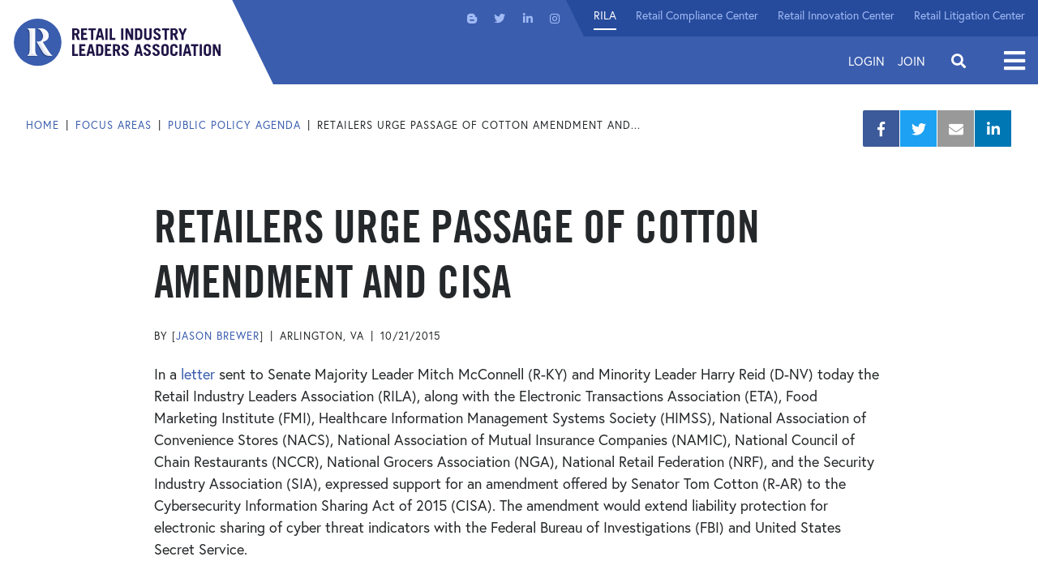

--- FILE ---
content_type: text/html; charset=utf-8
request_url: https://www.rila.org/focus-areas/public-policy/retailers-urge-passage-of-cotton-amendment-and-cis
body_size: 11012
content:
<!DOCTYPE html>


<html lang="en" class="">
<head id="head">
<meta charset="utf-8">
<meta http-equiv="X-UA-Compatible" content="IE=edge">
<meta name="viewport" content="width=device-width,initial-scale=1.0">
<link rel="preload" href="https://use.typekit.net/af/4eabcf/00000000000000003b9b12fd/27/l?primer=7cdcb44be4a7db8877ffa5c0007b8dd865b3bbc383831fe2ea177f62257a9191&fvd=n4&v=3" as="font" type="font/woff2">
<link href="/styles/main.css?v=8" rel="preload" as="style">
<script src="https://ajax.googleapis.com/ajax/libs/jquery/3.2.1/jquery.min.js"></script>
<script src="https://cdnjs.cloudflare.com/ajax/libs/popper.js/1.9.9/umd/popper.min.js" defer></script>
<script src="/js/frontEnd.js?v=8" defer></script>

    <link rel="apple-touch-icon" sizes="180x180" href="/img/icons/apple-touch-icon.png">
    <link rel="icon" type="image/png" sizes="32x32" href="/img/icons/rila-favicon-32x32.png">
    <link rel="icon" type="image/png" sizes="16x16" href="/img/icons/rila-favicon-16x16.png">
    <link rel="mask-icon" href="/img/icons/safari-pinned-tab.svg" color="#5bbad5">
    <link rel="shortcut icon" href="/rila-favicon.ico" type=“image/x-icon” />
    <meta name="msapplication-TileColor" content="#da532c">
    <meta name="msapplication-config" content="/img/icons/browserconfig.xml">
    <meta name="theme-color" content="#ffffff">

    <!-- Google Tag Manager -->
    <script>
        (function (w, d, s, l, i) {
            w[l] = w[l] || []; w[l].push({
                'gtm.start':
                    new Date().getTime(), event: 'gtm.js'
            }); var f = d.getElementsByTagName(s)[0],
                j = d.createElement(s), dl = l != 'dataLayer' ? '&l=' + l : ''; j.async = true; j.src =
                    'https://www.googletagmanager.com/gtm.js?id=' + i + dl; f.parentNode.insertBefore(j, f);
        })(window, document, 'script', 'dataLayer', 'GTM-NMFFRHF');</script>
    <!-- End Google Tag Manager -->




<title>Retailers Urge Passage of Cotton Amendment and CISA</title>
<meta name="Description" content="Retail Industry Leaders of America">
<meta name="url" content="https://www.rila.org/focus-areas/public-policy/retailers-urge-passage-of-cotton-amendment-and-cis">
<link rel="canonical" href="https://www.rila.org/focus-areas/public-policy/retailers-urge-passage-of-cotton-amendment-and-cis">



<meta property="og:title" content="Retailers Urge Passage of Cotton Amendment and CISA">
<meta property="og:description" content="Retail Industry Leaders of America">
<meta property="og:image" content="https://www.rila.org/focus-areas/public-policy/%22%22">
<meta property="og:url" content="https://www.rila.org/focus-areas/public-policy/retailers-urge-passage-of-cotton-amendment-and-cis">



<meta property="twitter:title" content="Retailers Urge Passage of Cotton Amendment and CISA">
<meta property="twitter:description" content="Retail Industry Leaders of America">
<meta property="twitter:image" content="https://www.rila.org/focus-areas/public-policy/%22%22">






<style>      
	@import url("//hello.myfonts.net/count/3843dd");
	@import url("https://p.typekit.net/p.css?s=1&k=otq4uua&ht=tk&f=15528.15530.17252.17253&a=8046837&app=typekit&e=css");
	
	@font-face {
		font-family: 'TradeGothicLT-BoldCondTwenty';
		src: url('/fonts/typekit/3843DD_0_0.woff') format('woff');
		font-display: swap;
	}
	
	@font-face {
		font-family: 'Font Awesome 5 Brands';
		font-style: normal;
		font-weight: normal;
		src: url('/fonts/fa-brands-400.woff') format('woff'),
		url('/fonts/fa-brands-400.svg#fontawesome') format('svg');
		font-display: swap;
	}
	
	@font-face {
		font-family: 'Font Awesome 5 Free';
		font-style: normal;
		font-weight: 400;
		src: url('/fonts/fa-regular-400.woff') format('woff'),
		url('/fonts/fa-regular-400.svg#fontawesome') format('svg');
		font-display: swap;
	}
	
	@font-face {
		font-family: 'Font Awesome 5 Free';
		font-style: normal;
		font-weight: 900;
		src: url('/fonts/fa-solid-900.woff') format('woff'),
		url('/fonts/fa-solid-900.svg#fontawesome') format('svg');
		font-display: swap;
	}

    @font-face {
        font-family: "europa";
        src: url("https://use.typekit.net/af/f3ba4f/00000000000000003b9b12fa/27/l?primer=7cdcb44be4a7db8877ffa5c0007b8dd865b3bbc383831fe2ea177f62257a9191&fvd=n7&v=3") format("woff2"), url("https://use.typekit.net/af/f3ba4f/00000000000000003b9b12fa/27/d?primer=7cdcb44be4a7db8877ffa5c0007b8dd865b3bbc383831fe2ea177f62257a9191&fvd=n7&v=3") format("woff"), url("https://use.typekit.net/af/f3ba4f/00000000000000003b9b12fa/27/a?primer=7cdcb44be4a7db8877ffa5c0007b8dd865b3bbc383831fe2ea177f62257a9191&fvd=n7&v=3") format("opentype");
        font-display: swap;
        font-style: normal;
        font-weight: 700;
        font-stretch: normal;
    }
	
	@font-face {
		font-family:"europa";
		src:url("https://use.typekit.net/af/4eabcf/00000000000000003b9b12fd/27/l?primer=7cdcb44be4a7db8877ffa5c0007b8dd865b3bbc383831fe2ea177f62257a9191&fvd=n4&v=3") format("woff2"),url("https://use.typekit.net/af/4eabcf/00000000000000003b9b12fd/27/d?primer=7cdcb44be4a7db8877ffa5c0007b8dd865b3bbc383831fe2ea177f62257a9191&fvd=n4&v=3") format("woff"),url("https://use.typekit.net/af/4eabcf/00000000000000003b9b12fd/27/a?primer=7cdcb44be4a7db8877ffa5c0007b8dd865b3bbc383831fe2ea177f62257a9191&fvd=n4&v=3") format("opentype");
		font-display:swap;font-style:normal;font-weight:400;font-stretch:normal;
	}
	
	@font-face {
		font-family:"europa";
		src:url("https://use.typekit.net/af/e32ad9/00000000000000003b9b12fb/27/l?primer=7cdcb44be4a7db8877ffa5c0007b8dd865b3bbc383831fe2ea177f62257a9191&fvd=i4&v=3") format("woff2"),url("https://use.typekit.net/af/e32ad9/00000000000000003b9b12fb/27/d?primer=7cdcb44be4a7db8877ffa5c0007b8dd865b3bbc383831fe2ea177f62257a9191&fvd=i4&v=3") format("woff"),url("https://use.typekit.net/af/e32ad9/00000000000000003b9b12fb/27/a?primer=7cdcb44be4a7db8877ffa5c0007b8dd865b3bbc383831fe2ea177f62257a9191&fvd=i4&v=3") format("opentype");
		font-display:swap;font-style:italic;font-weight:400;font-stretch:normal;
	}
	
	@font-face {
		font-family:"europa";
		src:url("https://use.typekit.net/af/a6fa4a/00000000000000003b9b12fc/27/l?primer=7cdcb44be4a7db8877ffa5c0007b8dd865b3bbc383831fe2ea177f62257a9191&fvd=i7&v=3") format("woff2"),url("https://use.typekit.net/af/a6fa4a/00000000000000003b9b12fc/27/d?primer=7cdcb44be4a7db8877ffa5c0007b8dd865b3bbc383831fe2ea177f62257a9191&fvd=i7&v=3") format("woff"),url("https://use.typekit.net/af/a6fa4a/00000000000000003b9b12fc/27/a?primer=7cdcb44be4a7db8877ffa5c0007b8dd865b3bbc383831fe2ea177f62257a9191&fvd=i7&v=3") format("opentype");
		font-display:swap;font-style:italic;font-weight:700;font-stretch:normal;
	}
	
	.fab { &:before { font-family: 'Font Awesome 5 Brands'; } }
	.fa, .fas { &:before { font-family: 'Font Awesome 5 Free'; font-weight: 900; } }
	.tk-europa { font-family: "europa",sans-serif; }
</style>

<link href="/styles/main.css?v=8" rel="stylesheet">


		<link href="/img/content-images/logo-main.svg" rel="preload" as="image">


    
    
</head>


    <link href="/Kentico/Content/Widgets/RichText/froala_style.css" rel="stylesheet"/>
<link href="/Content/FormSections/TwoColumnSection.css" rel="stylesheet"/>




<body class="">
        <!-- Google Tag Manager (noscript) -->
    <noscript>
        <iframe src="https://www.googletagmanager.com/ns.html?id=GTM-NMFFRHF" height="0" width="0" style="display:none;visibility:hidden"></iframe>
    </noscript>
    <!-- End Google Tag Manager (noscript) -->

    <div class="pageWrap">
        <header class="headerMain">
            <div class="headerMain-inner">
                <a class="headerMain-logo" href="/">
                    <img class="headerMain-logoImg" src="/img/content-images/logo-main.svg" alt="Retail Industry Leaders Association" width="257" height="61" />
                </a>
                <div class="headerMain-content">
                    <div class="headerMain-contentInner">
                        <div class="headerMain-utility">
                            <nav class="headerMain-social">

        <a class="headerMain-socialLink fab fa-blogger-b" href="/blog"  target=&quot;_blank&quot; >
            <span class="sr-only">Visit us on Blogger</span>
        </a>
        <a class="headerMain-socialLink fab fa-twitter" href="https://twitter.com/RILAtweets" >
            <span class="sr-only">Visit us on Twitter</span>
        </a>
        <a class="headerMain-socialLink fab fa-linkedin-in" href="https://www.linkedin.com/company/retail-industry-leaders-association-rila-" >
            <span class="sr-only">Visit us on LinkedIn</span>
        </a>
        <a class="headerMain-socialLink fab fa-instagram" href="https://www.instagram.com/rila_org/" >
            <span class="sr-only">Visit us on Instagram</span>
        </a>

</nav>
                            <nav class="headerMain-utilNav">
            <a class="headerMain-utilLink is-selected" href="/" >
                RILA
            </a>
            <a class="headerMain-utilLink " href="/retail-compliance-center" >
                Retail Compliance Center
            </a>
            <a class="headerMain-utilLink " href="/retail-innovation-center" >
                Retail Innovation Center
            </a>
            <a class="headerMain-utilLink " href="/retail-litigation-center" >
                Retail Litigation Center
            </a>

</nav>
                        </div>
                        <div class="headerMain-main">
                            
<div class="headerMain-login">
        <a class="headerMain-loginLink" href="/account/login?ReturnUrl=%2Ffocus-areas%2Fpublic-policy%2Fretailers-urge-passage-of-cotton-amendment-and-cis">Login</a>
        <a class="headerMain-loginLink" href="/join">Join</a>
</div>

                            <div class="headerMain-search">
                                <div class="headerMain-searchControls">
                                    <input id="js-search-form-text" class="headerMain-searchInput" type="text" placeholder="Enter Keyword" maxlength="64">
                                    <a id="js-search-form-submit" class="headerMain-searchSubmit" href="#"></a>
                                </div>
                                <span class="headerMain-searchToggle"></span>
                            </div>
                            <div class="headerMain-navMainToggle">
                                <span class="headerMain-navMainToggleText">Open</span>
                            </div>
                        </div>
                    </div>
                </div>
            </div>
            <nav class="headerMain-navMain">
    <div class="headerMain-navMainInner">
        <div class="headerMain-navMainHeader">
            <a class="headerMain-navMainLogo" href=""><img class="headerMain-navMainLogoImg" src="/img/content-images/logo-white.svg" loading="lazy"></a>
            <div class="headerMain-navmainClose"><span class="headerMain-navMainToggleText"> Close</span></div>
        </div>
        <div class="headerMain-navMainContent">
            <ul class="headerMain-navMainList">

                    <li class="headerMain-navMainItem">
                        <a class="headerMain-navMainLink" href="/focus-areas" >
                            Our Focus
                        </a>

                            <div class="headerMain-navMainSub">
                                    <a class="headerMain-navMainSubLink" href="/focus-areas/asset-protection" >
                                        Asset Protection
                                    </a>
                                    <a class="headerMain-navMainSubLink" href="/focus-areas/finance" >
                                        Finance
                                    </a>
                                    <a class="headerMain-navMainSubLink" href="/focus-areas/human-resources" >
                                        Workforce
                                    </a>
                                    <a class="headerMain-navMainSubLink" href="/focus-areas/legal-affairs-compliance" >
                                        Legal Affairs &amp; Compliance
                                    </a>
                                    <a class="headerMain-navMainSubLink" href="/focus-areas/supply-chain" >
                                        Supply Chain
                                    </a>
                                    <a class="headerMain-navMainSubLink" href="/focus-areas/sustainability-environment" >
                                        Sustainability / Environment 
                                    </a>
                                    <a class="headerMain-navMainSubLink" href="/focus-areas/technology-and-innovation" >
                                        Technology &amp; Innovation
                                    </a>
                            </div>
                    </li>
                    <li class="headerMain-navMainItem">
                        <a class="headerMain-navMainLink" href="/insights" >
                            Retail Insights
                        </a>

                            <div class="headerMain-navMainSub">
                                    <a class="headerMain-navMainSubLink" href="/blog" >
                                        Blog
                                    </a>
                                    <a class="headerMain-navMainSubLink" href="/press-room" >
                                        Press Room
                                    </a>
                            </div>
                    </li>
                    <li class="headerMain-navMainItem">
                        <a class="headerMain-navMainLink" href="/focus-areas/public-policy" >
                            Public Policy
                        </a>

                            <div class="headerMain-navMainSub">
                                    <a class="headerMain-navMainSubLink" href="/focus-areas/public-policy/message-from-president" >
                                        Message from President
                                    </a>
                                    <a class="headerMain-navMainSubLink" href="/retail-works-for-all-of-us" >
                                        Public Policy Agenda
                                    </a>
                                    <a class="headerMain-navMainSubLink" href="https://www.rila.org/regulatory-comment-letters" >
                                        Regulatory Comments
                                    </a>
                            </div>
                    </li>
                    <li class="headerMain-navMainItem">
                        <a class="headerMain-navMainLink" href="/events" >
                            Events
                        </a>

                            <div class="headerMain-navMainSub">
                                    <a class="headerMain-navMainSubLink" href="/conferences/retail-ceo-forum" >
                                        Retail CEO Forum
                                    </a>
                                    <a class="headerMain-navMainSubLink" href="/conferences/retail-supply-chain-conference" >
                                        LINK: Retail Supply Chain Conference
                                    </a>
                                    <a class="headerMain-navMainSubLink" href="/conferences/retail-asset-protection-conference" >
                                        Retail Asset Protection Conference
                                    </a>
                                    <a class="headerMain-navMainSubLink" href="/conferences/retail-law-conference" >
                                        Retail Law Conference
                                    </a>
                            </div>
                    </li>
                    <li class="headerMain-navMainItem">
                        <a class="headerMain-navMainLink" href="/get-involved" >
                            Get Involved
                        </a>

                            <div class="headerMain-navMainSub">
                                    <a class="headerMain-navMainSubLink" href="/join" >
                                        Retailers
                                    </a>
                                    <a class="headerMain-navMainSubLink" href="/get-involved/consumer-product-manufacturers" >
                                        Consumer Product Manufacturers 
                                    </a>
                                    <a class="headerMain-navMainSubLink" href="/get-involved/vendors-and-solution-providers" >
                                        Vendor &amp; Solution Providers
                                    </a>
                                    <a class="headerMain-navMainSubLink" href="/committees" >
                                        Councils &amp; Committees
                                    </a>
                            </div>
                    </li>
                    <li class="headerMain-navMainItem">
                        <a class="headerMain-navMainLink" href="/about-rila" >
                            About Rila
                        </a>

                            <div class="headerMain-navMainSub">
                                    <a class="headerMain-navMainSubLink" href="/about-rila/board-of-directors" >
                                        Board of Directors
                                    </a>
                                    <a class="headerMain-navMainSubLink" href="/about-rila/staff" >
                                        RILA Staff
                                    </a>
                                    <a class="headerMain-navMainSubLink" href="/about-rila/our-membership" >
                                        Our Members
                                    </a>
                                    <a class="headerMain-navMainSubLink" href="/about-rila/careers-at-rila" >
                                        Careers at RILA
                                    </a>
                                    <a class="headerMain-navMainSubLink" href="/about-rila/contact-us" >
                                        Contact us
                                    </a>
                            </div>
                    </li>
                    <li class="headerMain-navMainItem">
                        <a class="headerMain-navMainLink" href="/retail-compliance-center" >
                            Retail Compliance Center
                        </a>

                            <div class="headerMain-navMainSub">
                                    <a class="headerMain-navMainSubLink" href="https://www.rila.org/retail-compliance-center/about-the-retail-compliance-center" >
                                        About
                                    </a>
                                    <a class="headerMain-navMainSubLink" href="https://www.rila.org/retail-compliance-center/regulations" >
                                        Regulatory Resources
                                    </a>
                                    <a class="headerMain-navMainSubLink" href="/retail-compliance-center/build-your-skills-and-knowledge" >
                                        Webinars
                                    </a>
                            </div>
                    </li>
                    <li class="headerMain-navMainItem">
                        <a class="headerMain-navMainLink" href="/retail-litigation-center" >
                            Retail Litigation Center
                        </a>

                            <div class="headerMain-navMainSub">
                                    <a class="headerMain-navMainSubLink" href="/retail-litigation-center/appellate-division" >
                                        Appellate Division
                                    </a>
                                    <a class="headerMain-navMainSubLink" href="/retail-litigation-center/defense-division" >
                                        Defense Division
                                    </a>
                                    <a class="headerMain-navMainSubLink" href="/retail-litigation-center/board-of-directors" >
                                        Board of Directors
                                    </a>
                                    <a class="headerMain-navMainSubLink" href="/retail-litigation-center/membership" >
                                        Get Involved
                                    </a>
                            </div>
                    </li>

            </ul>
        </div>
    </div>
</nav>
            <div class="headerMain-navMainOverlay"></div>
        </header>
        <main class="contentMain">
            

<section class="section section--paddedX">
    <div class="section-inner">
        <div class="pageMeta">

            <ul class="breadCrumb">
        <li class="breadCrumb-item">
            <a class="breadCrumb-link" href="/">
                Home
            </a>
        </li>
        <li class="breadCrumb-item">
            <a class="breadCrumb-link" href="/focus-areas">
                Focus Areas
            </a>
        </li>
        <li class="breadCrumb-item">
            <a class="breadCrumb-link" href="/focus-areas/public-policy">
                Public Policy Agenda
            </a>
        </li>
    <li class="breadCrumb-item">Retailers Urge Passage of Cotton Amendment and...</li>
            </ul>

            <ul class="socialBar">

                <li class="socialBar-item">
                    <a class="socialBar-link fa-facebook-f fab" href="https://www.facebook.com/sharer/sharer.php?u=https://www.rila.org/focus-areas/public-policy/retailers-urge-passage-of-cotton-amendment-and-cis">
                        <span class="socialBar-text">Facebook</span>
                    </a>
                </li>

                <li class="socialBar-item">
                    <a class="socialBar-link fa-twitter fab" href="https://twitter.com/intent/tweet?url=https://www.rila.org/focus-areas/public-policy/retailers-urge-passage-of-cotton-amendment-and-cis&amp;text=Retailers Urge Passage of Cotton Amendment and CISA">
                        <span class="socialBar-text">Twitter</span>
                    </a>
                </li>

                <li class="socialBar-item">
                    <a class="socialBar-link fa-envelope fas" href="mailto:?to=&amp;body=https://www.rila.org/focus-areas/public-policy/retailers-urge-passage-of-cotton-amendment-and-cis&amp;subject=Retailers Urge Passage of Cotton Amendment and CISA">
                        <span class="socialBar-text">Mail</span>
                    </a>
                </li>

                <li class="socialBar-item">
                    <a class="socialBar-link fa-linkedin-in fab" href="http://www.linkedin.com/shareArticle?mini=true&amp;url=https://www.rila.org/focus-areas/public-policy/retailers-urge-passage-of-cotton-amendment-and-cis&amp;title=Retailers Urge Passage of Cotton Amendment and CISA">
                        <span class="socialBar-text">LinkedIn</span>
                    </a>
                </li>

            </ul>
        </div>
    </div>
</section>

<section class="section section--padded">
    <div class="section-inner">
        <div class="g">
            <div class="g-md-8 g-xl-9">
                <article class="article article-pressRelease">

                    



                    <header class="article-header">
                            <h1 class="article-title">Retailers Urge Passage of Cotton Amendment and CISA</h1>
                        
                        <ul class="infoList infoList--horizontal article-infoList">
                            

        <li class="infoList-item">
            By [
                    <a href="/about-rila/jason-brewer">Jason Brewer</a>
            ]
        </li>

    <li class="infoList-item">Arlington, VA</li>

    <li class="infoList-item">10/21/2015</li>

                        </ul>
                    </header>

                    


<p>​In a&nbsp;<a data-mce-href="https://rilasetup-my.sharepoint.com/personal/caroline_stec_rila_org/_layouts/15/guestaccess.aspx?guestaccesstoken=NcdocD9GS0tp0ojF4m25wkcc4tpPe0pq281MHW8WQrQ%3d&amp;docid=012de5aff46554ed88a1f1a4682e2c1f3" href="https://rilasetup-my.sharepoint.com/personal/caroline_stec_rila_org/_layouts/15/guestaccess.aspx?guestaccesstoken=NcdocD9GS0tp0ojF4m25wkcc4tpPe0pq281MHW8WQrQ%3d&amp;docid=012de5aff46554ed88a1f1a4682e2c1f3" target="_blank">letter</a>&nbsp;sent to Senate Majority Leader Mitch McConnell (R-KY) and Minority Leader Harry Reid (D-NV) today the Retail Industry Leaders Association (RILA), along with the Electronic Transactions Association (ETA), Food Marketing Institute (FMI), Healthcare Information Management Systems Society (HIMSS), National Association of Convenience Stores (NACS), National Association of Mutual Insurance Companies (NAMIC), National Council of Chain Restaurants (NCCR), National Grocers Association (NGA), National Retail Federation (NRF), and the Security Industry Association (SIA), expressed support for an amendment offered by Senator Tom Cotton (R-AR) to the Cybersecurity Information Sharing Act of 2015 (CISA). The amendment would extend liability protection for electronic sharing of cyber threat indicators with the Federal Bureau of Investigations (FBI) and United States Secret Service.</p>

<p><strong>&ldquo;Information sharing is a crucial component in combating cyberattacks and protecting consumer information. In order to rapidly share threat indicators and defensive measures in real time, businesses need to know they are doing so without the risk of frivolous lawsuits,&rdquo;&nbsp;</strong>said Nicholas Ahrens, vice president of privacy and cybersecurity.&nbsp;<strong>&ldquo;CISA addresses this by allowing safer and smarter collaboration across industries to strengthen our overall cyber defense.&rdquo;</strong></p>

<p>The Cybersecurity Information Sharing Act (CISA) introduced by Sens. Richard Burr (R-NC) and Dianne Feinstein (D-CA) establishes a strong legal framework for sharing information between the federal government and private entities regarding cyber threat indicators. Earlier this year, the House passed the Protecting Cyber Networks Act (PCNA), bipartisan legislation that similarly allows companies liability protections when sharing narrowly defined cyber threat indicators with the FBI and Secret Service.&nbsp;</p>

<p><strong>&ldquo;Cybercriminals are growing more sophisticated every day. Retailers remain committed to strengthening our cyber defense to protect consumers&rsquo; sensitive information and privacy,&rdquo;&nbsp;</strong>said Ahrens.&nbsp;<strong>&ldquo;We urge the Senate to pass both CISA and the Cotton Amendment without delay.&rdquo;</strong></p>

<p>Full letter text below.</p>

<p style="text-align: center;"><br />
<em>###</em></p>

<p><br />
<em>RILA is the trade association of the world&#39;s largest and most innovative retail companies. RILA members include more than 200 retailers, product manufacturers, and service suppliers, which together account for more than $1.5 trillion in annual sales, millions of American jobs and more than 100,000 stores, manufacturing facilities and distribution centers domestically and abroad.</em></p>

<p data-mce-style="text-align: center;">&nbsp;</p>

<p>&nbsp;</p>

<p>October 21, 2015</p>

<p>The Honorable Mitch McConnell &nbsp; &nbsp; The Honorable Harry Reid<br />
Majority Leader &nbsp; &nbsp; &nbsp; &nbsp; &nbsp; &nbsp; &nbsp; &nbsp; &nbsp; &nbsp; &nbsp; &nbsp; &nbsp; &nbsp; &nbsp;Minority Leader<br />
United States Senate &nbsp; &nbsp; &nbsp; &nbsp; &nbsp; &nbsp; &nbsp; &nbsp; &nbsp; &nbsp; United States Senate<br />
Washington, DC 20510 &nbsp; &nbsp; &nbsp; &nbsp; &nbsp; &nbsp; &nbsp; &nbsp; &nbsp;Washington, DC 20510</p>

<p><br />
Dear Majority Leader McConnell and Minority Leader Reid:</p>

<p>On behalf of the undersigned associations, we write to express our strong support for an amendment by Senator Tom Cotton to S. 754, the Cybersecurity Information Sharing Act of 2015 (CISA), extending liability protection for the electronic sharing of cyber threat indicators with the Federal Bureau of Investigations (FBI) and United States Secret Service. We urge immediate consideration and passage by the full Senate.</p>

<p>Our associations embrace innovative technology to provide American consumers with unparalleled services and products online, through mobile applications, and in stores. While technology presents great opportunity, nation states, criminal organizations, and other bad actors are using it to attack businesses, institutions, and governments. As we have seen, no organization is immune from attack and no security system is invulnerable. We understand that defense against cyberattacks must be an ongoing effort, evolving to address the changing nature of the threat.</p>

<p><strong>Remove the Roadblocks to Cyber Defense</strong></p>

<p>A major barrier that prevents the business community from working together to combat these unprecedented attacks is the risk of costly frivolous lawsuits. We believe that Congress should enact legislation that gives businesses legal certainty that they have safe harbor against frivolous lawsuits when voluntarily sharing and receiving real time threat indicators and defensive measures and taking actions to mitigate cyberattacks. We urge the Senate to take up CISA to remove this roadblock to cyber defense.<br />
<br />
<strong>Cotton Amendment Responsibly Enhances Real Time Sharing</strong></p>

<p>Additionally, our associations believe that CISA would be improved by an amendment being offered by Senator Cotton that grants liability protection for electronic sharing of cyber threat indicators with the FBI and Secret Service outside of the DHS portal. This amendment recognizes the reality that for non-critical infrastructure sectors, the FBI and Secret Service are our longstanding partners and primary points of contact in fighting cyberattacks. Anything that hinders essential real time communication cedes the field to our nation&rsquo;s adversaries and weakens our economic security.</p>

<p>Earlier this year, the House of Representatives passed, H.R. 1560, the Protecting Cyber Networks Act (PCNA), with an overwhelming bipartisan majority. That bill contained liability protections for electronic sharing of information with the FBI and Secret Service. The Cotton Amendment similarly would allow companies to be protected when sharing narrowly defined cyber threat indicators with law enforcement without altering sound privacy protective compromises that have been made to limit sharing with the national security apparatus. We call on the Senate to adopt this common sense fix to CISA to improve the bill and strengthen America&rsquo;s cybersecurity posture.</p>

<p>Our associations are deeply committed to working with you and your colleagues to pass CISA and the Cotton Amendment in order to strengthen our cyber defense and give companies the legal protections they need. Cyberattacks are not going away and we urge the Senate to act without delay.</p>

<p><br />
Sincerely,</p>

<p>Electronic Transactions Association (ETA)</p>

<p>Food Marketing Institute (FMI)</p>

<p>Healthcare Information and Management Systems Society (HIMSS)</p>

<p>National Association of Convenience Stores (NACS)</p>

<p>National Association of Mutual Insurance Companies (NAMIC)</p>

<p>National Council of Chain Restaurants (NCCR)</p>

<p>National Grocers Association (NGA)</p>

<p>National Retail Federation (NRF)</p>

<p>Retail Industry Leaders Association (RILA)</p>

<p>Security Industry Association (SIA)</p>

<p>cc: Members of the U.S. Senate​</p>



                    
                </article>
            </div>
        </div>
    </div>
</section>


        </main>
        

<section class="subscribeBar" id="0d9b0c20-735b-4ae0-8389-3b60de21eb78">
    <div class="subscribeBar-inner">
        <h2 class="subscribeBar-heading">Stay in the know</h2>
        <p class="subscribeBar-blurb">Subscribe to our newsletter</p>
<form action="/emailsubscription/subscribe" data-ajax="true" data-ajax-mode="replace-with" data-ajax-update="#0d9b0c20-735b-4ae0-8389-3b60de21eb78" id="form0" method="post">            <input type="hidden" name="code" value="default" />
            <div class="subscribeBar-controls" formValidate>
                <div class="formBlock subscribeBar-formBlock">
                    <label class="subscribeBar-label" for="subscribe">Email address</label>
                    <input class="formInput subscribeBar-formInput" type="email" placeholder="Enter email address" id="subscribe" name="email" required>
                </div>
                <input class="btn btn--secondary formValidate-submit" type="submit" value="subscribe">
            </div>
</form>    </div>
</section>

<footer class="footerMain">
    <div class="footerMain-inner">
        <nav class="footerMain-nav">
                <a class="footerMain-navLink" href="/focus-areas" >
                    Our Focus
                </a>
                <a class="footerMain-navLink" href="/focus-areas/public-policy" >
                    Policy &amp; Advocacy
                </a>
                <a class="footerMain-navLink" href="/insights" >
                    Insights
                </a>
        </nav>
        <nav class="footerMain-nav">
                <a class="footerMain-navLink" href="/events" >
                    Events
                </a>
                <a class="footerMain-navLink" href="/get-involved" >
                    Get Involved
                </a>
                <a class="footerMain-navLink" href="/about-rila" >
                    About Rila
                </a>
                <a class="footerMain-navLink" href="/about-rila/contact-us" >
                    Contact Us
                </a>
        </nav>
        <div class="footerMain-location" itemscope="" itemtype="http://schema.org/LocalBusiness">
            <a class="footerMain-logo" href="">
                <img class="footerMain-logoImg" src="/img/content-images/logo-footer.svg" alt="" loading="lazy">
            </a>
            <span itemprop="name">Retail Industry Leaders Association</span>
            <span itemprop="address" itemscope="" itemtype="http://schema.org/PostalAddress">
                <span itemprop="streetAddress">99 M Street SE, Suite 700</span>
                <span itemprop="addressLocality">Washington, </span>
                <span itemprop="addressRegion">DC</span>
                <span itemprop="postalCode">20003</span>
            </span>
            <span itemprop="telephone">(202) 869-0200</span>
        </div>
        <nav class="footerMain-social">
                <a class="footerMain-socialLink fab fa-blogger-b" href="/blog"  target=&quot;_blank&quot; ><span class="sr-only">Visit us on Blogger</span></a>
                <a class="footerMain-socialLink fab fa-twitter" href="https://twitter.com/RILAtweets" ><span class="sr-only">Visit us on Twitter</span></a>
                <a class="footerMain-socialLink fab fa-linkedin-in" href="https://www.linkedin.com/company/retail-industry-leaders-association-rila-" ><span class="sr-only">Visit us on LinkedIn</span></a>
                <a class="footerMain-socialLink fab fa-instagram" href="https://www.instagram.com/rila_org/" ><span class="sr-only">Visit us on Instagram</span></a>
        </nav>
        <div class="footerMain-collateral">
            <ul class="footerMain-collateralList">
                    <li class="footerMain-collateralItem">
                        <a href="/about-rila/privacy-policy" >
                            Privacy Policy
                        </a>
                    </li>
                    <li class="footerMain-collateralItem">
                        <a href="/about-rila/terms-of-use" >
                            Terms of Use
                        </a>
                    </li>
                    <li class="footerMain-collateralItem">
                        <a href="/about-rila/dmca-policy" >
                            DMCA Policy
                        </a>
                    </li>
                    <li class="footerMain-collateralItem">
                        <a href="/articles/antitrust-statement" >
                            Antitrust Statement
                        </a>
                    </li>
                <li class="footerMain-collateralItem">
                    &copy; Copyright 2026 Retail Industry Leaders Association. All rights reserved.
                </li>
            </ul>
        </div>
    </div>
</footer>
    </div>

    
    <script src="/Kentico/Content/FormComponents/FileUploader/file-uploader.js"></script>
<script src="/Kentico/Content/FormComponents/USPhone/inputmask.js"></script>
<script src="/Kentico/Scripts/forms/updatableFormHelper.js"></script>



<div class="popups">
	<div id="popup_external">
		<div class="popup-copy">
			<p>The Retail Compliance Center provides this external link for informational purposes and cannot vouch for the accuracy or completeness of the information.</p>
		</div>
		<div class="popup-buttons"><a class="popup-btn btn js-externalLink" href="">Continue</a><a class="popup-btn btn btn--secondary js-closePopup" href="">Cancel</a></div>
	</div>

	<div id="popup_footerlink" style="margin:0;background-color:#201547;padding:30px">
		<div class="popup-copy">
			<p style="color:#fff" id="js-footerlink-text">

			</p>
		</div>
	</div>
</div>

<script src="/Kentico.Resource/Activities/KenticoActivityLogger/Logger.js"></script>

<script src='/Scripts/backend.js?' defer></script>

<script src='/Scripts/jquery.unobtrusive-ajax.js' defer></script>

<script src='/Scripts/backend.js?' defer></script>



<script>
    !function (f, e, a, t, h, r) {
        if (!f[h]) {
            r = f[h] = function () {
                r.invoke ?
                    r.invoke.apply(r, arguments) : r.queue.push(arguments)
            },
                r.queue = [], r.loaded = 1 * new Date, r.version = "1.0.0",
                f.FeathrBoomerang = r; var g = e.createElement(a),
                    h = e.getElementsByTagName("head")[0] || e.getElementsByTagName("script")[0].parentNode;
            g.async = !0, g.src = t, h.appendChild(g)
        }
    }(window, document, "script", "https://cdn.feathr.co/js/boomerang.min.js", "feathr");

    feathr("fly", "5b69d19aef7cae4666a4121a");
    feathr("sprinkle", "page_view");
</script>


<script type="text/javascript">
    _linkedin_partner_id = "1223458";
    window._linkedin_data_partner_ids = window._linkedin_data_partner_ids || [];
    window._linkedin_data_partner_ids.push(_linkedin_partner_id);
</script>

<script type="text/javascript">
    (function () { var s = document.getElementsByTagName("script")[0]; var b = document.createElement("script"); b.type = "text/javascript"; b.async = true; b.src = "https://snap.licdn.com/li.lms-analytics/insight.min.js"; s.parentNode.insertBefore(b, s); }
    )();
</script>

<noscript>
    <img height="1" width="1" style="display:none;" alt="" src="https://px.ads.linkedin.com/collect/?pid=1223458&fmt=gif" loading="lazy" />
</noscript>

</body>
</html>

--- FILE ---
content_type: text/css
request_url: https://www.rila.org/styles/main.css?v=8
body_size: 85726
content:
:root{--breakXs: 0;--breakSm: 576px;--breakMd: 768px;--breakLg: 992px;--breakXl: 1200px}.sg-example>*:last-child,.sg-example>*:last-child>*:last-child,.sg-example>*:last-child>*:last-child>*:last-child{margin-bottom:0 !important}.subscribeBar-formBlock:before,[class^=fa-]:before,[class*=" fa-"]:before{-moz-osx-font-smoothing:grayscale;-webkit-font-smoothing:antialiased;display:inline-block;font-style:normal;font-variant:normal;text-rendering:auto;line-height:1;margin-right:.4em;font-weight:normal;font-family:"Font Awesome 5 Free"}.tags__selected-item:before,.hoverCard-cta:before,.cards-item--video .cards-media:before,.tileGrid-cta:before,.accordion-trigger:before,.moreLink:before,.tag.is-closeable:before,.searchBox-submit:before,.filters-clear:before,.filters-close:before,.returnLink-link:before,.headerMain-navMainSubToggle:before,.headerMain-navmainClose:before,.headerMain-navMainToggle:before,.headerMain-searchToggle:before,.headerMain-searchSubmit:before,.headerMain-loginAlert:before,[class^=fa-].fas:before,[class*=" fa-"].fas:before{-moz-osx-font-smoothing:grayscale;-webkit-font-smoothing:antialiased;display:inline-block;font-style:normal;font-variant:normal;text-rendering:auto;line-height:1;margin-right:.4em;font-weight:normal;font-family:"Font Awesome 5 Free";font-weight:900}[class^=fa-].fab:before,[class*=" fa-"].fab:before{-moz-osx-font-smoothing:grayscale;-webkit-font-smoothing:antialiased;display:inline-block;font-style:normal;font-variant:normal;text-rendering:auto;line-height:1;margin-right:.4em;font-weight:normal;font-family:"Font Awesome 5 Brands";font-weight:400}[class^=fa-]:before,[class*=" fa-"]:before{text-decoration:none}[class^=fa-]:empty:before,[class*=" fa-"]:empty:before{margin-right:0}.columnList-metaList,.infoList,.pageMeta-socialBar,.pageMeta-breadCrumb,.pagination,.breadCrumb,.socialBar,.footerMain-collateralList,.h-listHorizontal{list-style:none;padding-left:0}.section--padded{padding:2rem}@media(min-width: 768px){.section--padded{padding-top:4rem;padding-bottom:4rem}}.calloutBannerMain,.calloutBanner{padding:1.5rem}@media(min-width: 768px){.calloutBannerMain,.calloutBanner{padding-top:2.5rem;padding-bottom:2.5rem}}.section--paddedX{padding-right:2rem;padding-left:2rem}.section--paddedY{padding-top:2rem;padding-bottom:2rem}.section--paddedTop{padding-top:2rem}.section--paddedBottom{padding-bottom:2rem}.fa:before,.fas:before,.far:before,.fal:before,.fab:before{-moz-osx-font-smoothing:grayscale;-webkit-font-smoothing:antialiased;display:inline-block;font-style:normal;font-variant:normal;text-rendering:auto;line-height:1}.fa-lg{font-size:1.3333333333em;line-height:.75em;vertical-align:-0.0667em}.fa-xs{font-size:.75em}.fa-sm{font-size:.875em}.fa-1x{font-size:1em}.fa-2x{font-size:2em}.fa-3x{font-size:3em}.fa-4x{font-size:4em}.fa-5x{font-size:5em}.fa-6x{font-size:6em}.fa-7x{font-size:7em}.fa-8x{font-size:8em}.fa-9x{font-size:9em}.fa-10x{font-size:10em}.fa-fw{text-align:center;width:1.25em}.fa-ul{list-style-type:none;margin-left:2.5em;padding-left:0}.fa-ul>li{position:relative}.fa-li{left:-2em;position:absolute;text-align:center;width:2em;line-height:inherit}.fa-border{border:solid .08em #eee;border-radius:.1em;padding:.2em .25em .15em}.fa-pull-left{float:left}.fa-pull-right{float:right}.fa.fa-pull-left,.fas.fa-pull-left,.far.fa-pull-left,.fal.fa-pull-left,.fab.fa-pull-left{margin-right:.3em}.fa.fa-pull-right,.fas.fa-pull-right,.far.fa-pull-right,.fal.fa-pull-right,.fab.fa-pull-right{margin-left:.3em}.fa-spin{-webkit-animation:fa-spin 2s infinite linear;animation:fa-spin 2s infinite linear}.fa-pulse{-webkit-animation:fa-spin 1s infinite steps(8);animation:fa-spin 1s infinite steps(8)}@-webkit-keyframes fa-spin{0%{-webkit-transform:rotate(0deg);transform:rotate(0deg)}100%{-webkit-transform:rotate(360deg);transform:rotate(360deg)}}@keyframes fa-spin{0%{-webkit-transform:rotate(0deg);transform:rotate(0deg)}100%{-webkit-transform:rotate(360deg);transform:rotate(360deg)}}.fa-rotate-90{-ms-filter:"progid:DXImageTransform.Microsoft.BasicImage(rotation=1)";-webkit-transform:rotate(90deg);transform:rotate(90deg)}.fa-rotate-180{-ms-filter:"progid:DXImageTransform.Microsoft.BasicImage(rotation=2)";-webkit-transform:rotate(180deg);transform:rotate(180deg)}.fa-rotate-270{-ms-filter:"progid:DXImageTransform.Microsoft.BasicImage(rotation=3)";-webkit-transform:rotate(270deg);transform:rotate(270deg)}.fa-flip-horizontal{-ms-filter:"progid:DXImageTransform.Microsoft.BasicImage(rotation=0, mirror=1)";-webkit-transform:scale(-1, 1);transform:scale(-1, 1)}.fa-flip-vertical{-ms-filter:"progid:DXImageTransform.Microsoft.BasicImage(rotation=2, mirror=1)";-webkit-transform:scale(1, -1);transform:scale(1, -1)}.fa-flip-horizontal.fa-flip-vertical{-ms-filter:"progid:DXImageTransform.Microsoft.BasicImage(rotation=2, mirror=1)";-webkit-transform:scale(-1, -1);transform:scale(-1, -1)}:root .fa-rotate-90,:root .fa-rotate-180,:root .fa-rotate-270,:root .fa-flip-horizontal,:root .fa-flip-vertical{-webkit-filter:none;filter:none}.fa-stack{display:inline-block;height:2em;line-height:2em;position:relative;vertical-align:middle;width:2.5em}.fa-stack-1x,.fa-stack-2x{left:0;position:absolute;text-align:center;width:100%}.fa-stack-1x{line-height:inherit}.fa-stack-2x{font-size:2em}.fa-inverse{color:#fff}.fa-500px:before{content:""}.fa-accessible-icon:before{content:""}.fa-accusoft:before{content:""}.fa-acquisitions-incorporated:before{content:""}.fa-ad:before{content:""}.fa-address-book:before{content:""}.fa-address-card:before{content:""}.fa-adjust:before{content:""}.fa-adn:before{content:""}.fa-adobe:before{content:""}.fa-adversal:before{content:""}.fa-affiliatetheme:before{content:""}.fa-air-freshener:before{content:""}.fa-algolia:before{content:""}.fa-align-center:before{content:""}.fa-align-justify:before{content:""}.fa-align-left:before{content:""}.fa-align-right:before{content:""}.fa-alipay:before{content:""}.fa-allergies:before{content:""}.fa-amazon:before{content:""}.fa-amazon-pay:before{content:""}.fa-ambulance:before{content:""}.fa-american-sign-language-interpreting:before{content:""}.fa-amilia:before{content:""}.fa-anchor:before{content:""}.fa-android:before{content:""}.fa-angellist:before{content:""}.fa-angle-double-down:before{content:""}.fa-angle-double-left:before{content:""}.fa-angle-double-right:before{content:""}.fa-angle-double-up:before{content:""}.fa-angle-down:before,.headerMain-navMainSubToggle:before{content:""}.fa-angle-left:before{content:""}.fa-angle-right:before{content:""}.fa-angle-up:before,.is-expanded .headerMain-navMainSubToggle:before{content:""}.fa-angry:before{content:""}.fa-angrycreative:before{content:""}.fa-angular:before{content:""}.fa-ankh:before{content:""}.fa-app-store:before{content:""}.fa-app-store-ios:before{content:""}.fa-apper:before{content:""}.fa-apple:before{content:""}.fa-apple-alt:before{content:""}.fa-apple-pay:before{content:""}.fa-archive:before{content:""}.fa-archway:before{content:""}.fa-arrow-alt-circle-down:before{content:""}.fa-arrow-alt-circle-left:before{content:""}.fa-arrow-alt-circle-right:before{content:""}.fa-arrow-alt-circle-up:before{content:""}.fa-arrow-circle-down:before{content:""}.fa-arrow-circle-left:before{content:""}.fa-arrow-circle-right:before{content:""}.fa-arrow-circle-up:before{content:""}.fa-arrow-down:before{content:""}.fa-arrow-left:before{content:""}.fa-arrow-right:before{content:""}.fa-arrow-up:before{content:""}.fa-arrows-alt:before{content:""}.fa-arrows-alt-h:before{content:""}.fa-arrows-alt-v:before{content:""}.fa-artstation:before{content:""}.fa-assistive-listening-systems:before{content:""}.fa-asterisk:before{content:""}.fa-asymmetrik:before{content:""}.fa-at:before{content:""}.fa-atlas:before{content:""}.fa-atlassian:before{content:""}.fa-atom:before{content:""}.fa-audible:before{content:""}.fa-audio-description:before{content:""}.fa-autoprefixer:before{content:""}.fa-avianex:before{content:""}.fa-aviato:before{content:""}.fa-award:before{content:""}.fa-aws:before{content:""}.fa-baby:before{content:""}.fa-baby-carriage:before{content:""}.fa-backspace:before{content:""}.fa-backward:before{content:""}.fa-balance-scale:before{content:""}.fa-ban:before{content:""}.fa-band-aid:before{content:""}.fa-bandcamp:before{content:""}.fa-barcode:before{content:""}.fa-bars:before,.headerMain-navMainToggle:before{content:""}.fa-baseball-ball:before{content:""}.fa-basketball-ball:before{content:""}.fa-bath:before{content:""}.fa-battery-empty:before{content:""}.fa-battery-full:before{content:""}.fa-battery-half:before{content:""}.fa-battery-quarter:before{content:""}.fa-battery-three-quarters:before{content:""}.fa-bed:before{content:""}.fa-beer:before{content:""}.fa-behance:before{content:""}.fa-behance-square:before{content:""}.fa-bell:before{content:""}.fa-bell-slash:before{content:""}.fa-bezier-curve:before{content:""}.fa-bible:before{content:""}.fa-bicycle:before{content:""}.fa-bimobject:before{content:""}.fa-binoculars:before{content:""}.fa-biohazard:before{content:""}.fa-birthday-cake:before{content:""}.fa-bitbucket:before{content:""}.fa-bitcoin:before{content:""}.fa-bity:before{content:""}.fa-black-tie:before{content:""}.fa-blackberry:before{content:""}.fa-blender:before{content:""}.fa-blender-phone:before{content:""}.fa-blind:before{content:""}.fa-blog:before{content:""}.fa-blogger:before{content:""}.fa-blogger-b:before{content:""}.fa-bluetooth:before{content:""}.fa-bluetooth-b:before{content:""}.fa-bold:before{content:""}.fa-bolt:before{content:""}.fa-bomb:before{content:""}.fa-bone:before{content:""}.fa-bong:before{content:""}.fa-book:before{content:""}.fa-book-dead:before{content:""}.fa-book-open:before{content:""}.fa-book-reader:before{content:""}.fa-bookmark:before{content:""}.fa-bowling-ball:before{content:""}.fa-box:before{content:""}.fa-box-open:before{content:""}.fa-boxes:before{content:""}.fa-braille:before{content:""}.fa-brain:before{content:""}.fa-briefcase:before{content:""}.fa-briefcase-medical:before{content:""}.fa-broadcast-tower:before{content:""}.fa-broom:before{content:""}.fa-brush:before{content:""}.fa-btc:before{content:""}.fa-bug:before{content:""}.fa-building:before{content:""}.fa-bullhorn:before{content:""}.fa-bullseye:before{content:""}.fa-burn:before{content:""}.fa-buromobelexperte:before{content:""}.fa-bus:before{content:""}.fa-bus-alt:before{content:""}.fa-business-time:before{content:""}.fa-buysellads:before{content:""}.fa-calculator:before{content:""}.fa-calendar:before{content:""}.fa-calendar-alt:before{content:""}.fa-calendar-check:before{content:""}.fa-calendar-day:before{content:""}.fa-calendar-minus:before{content:""}.fa-calendar-plus:before{content:""}.fa-calendar-times:before{content:""}.fa-calendar-week:before{content:""}.fa-camera:before{content:""}.fa-camera-retro:before{content:""}.fa-campground:before{content:""}.fa-canadian-maple-leaf:before{content:""}.fa-candy-cane:before{content:""}.fa-cannabis:before{content:""}.fa-capsules:before{content:""}.fa-car:before{content:""}.fa-car-alt:before{content:""}.fa-car-battery:before{content:""}.fa-car-crash:before{content:""}.fa-car-side:before{content:""}.fa-caret-down:before{content:""}.fa-caret-left:before{content:""}.fa-caret-right:before{content:""}.fa-caret-square-down:before{content:""}.fa-caret-square-left:before{content:""}.fa-caret-square-right:before{content:""}.fa-caret-square-up:before{content:""}.fa-caret-up:before{content:""}.fa-carrot:before{content:""}.fa-cart-arrow-down:before{content:""}.fa-cart-plus:before{content:""}.fa-cash-register:before{content:""}.fa-cat:before{content:""}.fa-cc-amazon-pay:before{content:""}.fa-cc-amex:before{content:""}.fa-cc-apple-pay:before{content:""}.fa-cc-diners-club:before{content:""}.fa-cc-discover:before{content:""}.fa-cc-jcb:before{content:""}.fa-cc-mastercard:before{content:""}.fa-cc-paypal:before{content:""}.fa-cc-stripe:before{content:""}.fa-cc-visa:before{content:""}.fa-centercode:before{content:""}.fa-centos:before{content:""}.fa-certificate:before{content:""}.fa-chair:before{content:""}.fa-chalkboard:before{content:""}.fa-chalkboard-teacher:before{content:""}.fa-charging-station:before{content:""}.fa-chart-area:before{content:""}.fa-chart-bar:before{content:""}.fa-chart-line:before{content:""}.fa-chart-pie:before{content:""}.fa-check:before{content:""}.fa-check-circle:before{content:""}.fa-check-double:before{content:""}.fa-check-square:before{content:""}.fa-chess:before{content:""}.fa-chess-bishop:before{content:""}.fa-chess-board:before{content:""}.fa-chess-king:before{content:""}.fa-chess-knight:before{content:""}.fa-chess-pawn:before{content:""}.fa-chess-queen:before{content:""}.fa-chess-rook:before{content:""}.fa-chevron-circle-down:before{content:""}.fa-chevron-circle-left:before{content:""}.fa-chevron-circle-right:before{content:""}.fa-chevron-circle-up:before{content:""}.fa-chevron-down:before{content:""}.fa-chevron-left:before{content:""}.fa-chevron-right:before{content:""}.fa-chevron-up:before{content:""}.fa-child:before{content:""}.fa-chrome:before{content:""}.fa-church:before{content:""}.fa-circle:before{content:""}.fa-circle-notch:before{content:""}.fa-city:before{content:""}.fa-clipboard:before{content:""}.fa-clipboard-check:before{content:""}.fa-clipboard-list:before{content:""}.fa-clock:before{content:""}.fa-clone:before{content:""}.fa-closed-captioning:before{content:""}.fa-cloud:before{content:""}.fa-cloud-download-alt:before{content:""}.fa-cloud-meatball:before{content:""}.fa-cloud-moon:before{content:""}.fa-cloud-moon-rain:before{content:""}.fa-cloud-rain:before{content:""}.fa-cloud-showers-heavy:before{content:""}.fa-cloud-sun:before{content:""}.fa-cloud-sun-rain:before{content:""}.fa-cloud-upload-alt:before{content:""}.fa-cloudscale:before{content:""}.fa-cloudsmith:before{content:""}.fa-cloudversify:before{content:""}.fa-cocktail:before{content:""}.fa-code:before{content:""}.fa-code-branch:before{content:""}.fa-codepen:before{content:""}.fa-codiepie:before{content:""}.fa-coffee:before{content:""}.fa-cog:before{content:""}.fa-cogs:before{content:""}.fa-coins:before{content:""}.fa-columns:before{content:""}.fa-comment:before{content:""}.fa-comment-alt:before{content:""}.fa-comment-dollar:before{content:""}.fa-comment-dots:before{content:""}.fa-comment-slash:before{content:""}.fa-comments:before{content:""}.fa-comments-dollar:before{content:""}.fa-compact-disc:before{content:""}.fa-compass:before{content:""}.fa-compress:before{content:""}.fa-compress-arrows-alt:before{content:""}.fa-concierge-bell:before{content:""}.fa-confluence:before{content:""}.fa-connectdevelop:before{content:""}.fa-contao:before{content:""}.fa-cookie:before{content:""}.fa-cookie-bite:before{content:""}.fa-copy:before{content:""}.fa-copyright:before{content:""}.fa-couch:before{content:""}.fa-cpanel:before{content:""}.fa-creative-commons:before{content:""}.fa-creative-commons-by:before{content:""}.fa-creative-commons-nc:before{content:""}.fa-creative-commons-nc-eu:before{content:""}.fa-creative-commons-nc-jp:before{content:""}.fa-creative-commons-nd:before{content:""}.fa-creative-commons-pd:before{content:""}.fa-creative-commons-pd-alt:before{content:""}.fa-creative-commons-remix:before{content:""}.fa-creative-commons-sa:before{content:""}.fa-creative-commons-sampling:before{content:""}.fa-creative-commons-sampling-plus:before{content:""}.fa-creative-commons-share:before{content:""}.fa-creative-commons-zero:before{content:""}.fa-credit-card:before{content:""}.fa-critical-role:before{content:""}.fa-crop:before{content:""}.fa-crop-alt:before{content:""}.fa-cross:before{content:""}.fa-crosshairs:before{content:""}.fa-crow:before{content:""}.fa-crown:before{content:""}.fa-css3:before{content:""}.fa-css3-alt:before{content:""}.fa-cube:before{content:""}.fa-cubes:before{content:""}.fa-cut:before{content:""}.fa-cuttlefish:before{content:""}.fa-d-and-d:before{content:""}.fa-d-and-d-beyond:before{content:""}.fa-dashcube:before{content:""}.fa-database:before{content:""}.fa-deaf:before{content:""}.fa-delicious:before{content:""}.fa-democrat:before{content:""}.fa-deploydog:before{content:""}.fa-deskpro:before{content:""}.fa-desktop:before{content:""}.fa-dev:before{content:""}.fa-deviantart:before{content:""}.fa-dharmachakra:before{content:""}.fa-dhl:before{content:""}.fa-diagnoses:before{content:""}.fa-diaspora:before{content:""}.fa-dice:before{content:""}.fa-dice-d20:before{content:""}.fa-dice-d6:before{content:""}.fa-dice-five:before{content:""}.fa-dice-four:before{content:""}.fa-dice-one:before{content:""}.fa-dice-six:before{content:""}.fa-dice-three:before{content:""}.fa-dice-two:before{content:""}.fa-digg:before{content:""}.fa-digital-ocean:before{content:""}.fa-digital-tachograph:before{content:""}.fa-directions:before{content:""}.fa-discord:before{content:""}.fa-discourse:before{content:""}.fa-divide:before{content:""}.fa-dizzy:before{content:""}.fa-dna:before{content:""}.fa-dochub:before{content:""}.fa-docker:before{content:""}.fa-dog:before{content:""}.fa-dollar-sign:before{content:""}.fa-dolly:before{content:""}.fa-dolly-flatbed:before{content:""}.fa-donate:before{content:""}.fa-door-closed:before{content:""}.fa-door-open:before{content:""}.fa-dot-circle:before{content:""}.fa-dove:before{content:""}.fa-download:before{content:""}.fa-draft2digital:before{content:""}.fa-drafting-compass:before{content:""}.fa-dragon:before{content:""}.fa-draw-polygon:before{content:""}.fa-dribbble:before{content:""}.fa-dribbble-square:before{content:""}.fa-dropbox:before{content:""}.fa-drum:before{content:""}.fa-drum-steelpan:before{content:""}.fa-drumstick-bite:before{content:""}.fa-drupal:before{content:""}.fa-dumbbell:before{content:""}.fa-dumpster:before{content:""}.fa-dumpster-fire:before{content:""}.fa-dungeon:before{content:""}.fa-dyalog:before{content:""}.fa-earlybirds:before{content:""}.fa-ebay:before{content:""}.fa-edge:before{content:""}.fa-edit:before{content:""}.fa-eject:before{content:""}.fa-elementor:before{content:""}.fa-ellipsis-h:before{content:""}.fa-ellipsis-v:before{content:""}.fa-ello:before{content:""}.fa-ember:before{content:""}.fa-empire:before{content:""}.fa-envelope:before,.subscribeBar-formBlock:before{content:""}.fa-envelope-open:before{content:""}.fa-envelope-open-text:before{content:""}.fa-envelope-square:before{content:""}.fa-envira:before{content:""}.fa-equals:before{content:""}.fa-eraser:before{content:""}.fa-erlang:before{content:""}.fa-ethereum:before{content:""}.fa-ethernet:before{content:""}.fa-etsy:before{content:""}.fa-euro-sign:before{content:""}.fa-exchange-alt:before{content:""}.fa-exclamation:before{content:""}.fa-exclamation-circle:before{content:""}.fa-exclamation-triangle:before{content:""}.fa-expand:before{content:""}.fa-expand-arrows-alt:before{content:""}.fa-expeditedssl:before{content:""}.fa-external-link-alt:before{content:""}.fa-external-link-square-alt:before{content:""}.fa-eye:before{content:""}.fa-eye-dropper:before{content:""}.fa-eye-slash:before{content:""}.fa-facebook:before{content:""}.fa-facebook-f:before{content:""}.fa-facebook-messenger:before{content:""}.fa-facebook-square:before{content:""}.fa-fantasy-flight-games:before{content:""}.fa-fast-backward:before{content:""}.fa-fast-forward:before{content:""}.fa-fax:before{content:""}.fa-feather:before{content:""}.fa-feather-alt:before{content:""}.fa-fedex:before{content:""}.fa-fedora:before{content:""}.fa-female:before{content:""}.fa-fighter-jet:before{content:""}.fa-figma:before{content:""}.fa-file:before{content:""}.fa-file-alt:before{content:""}.fa-file-archive:before{content:""}.fa-file-audio:before{content:""}.fa-file-code:before{content:""}.fa-file-contract:before{content:""}.fa-file-csv:before{content:""}.fa-file-download:before{content:""}.fa-file-excel:before{content:""}.fa-file-export:before{content:""}.fa-file-image:before{content:""}.fa-file-import:before{content:""}.fa-file-invoice:before{content:""}.fa-file-invoice-dollar:before{content:""}.fa-file-medical:before{content:""}.fa-file-medical-alt:before{content:""}.fa-file-pdf:before{content:""}.fa-file-powerpoint:before{content:""}.fa-file-prescription:before{content:""}.fa-file-signature:before{content:""}.fa-file-upload:before{content:""}.fa-file-video:before{content:""}.fa-file-word:before{content:""}.fa-fill:before{content:""}.fa-fill-drip:before{content:""}.fa-film:before{content:""}.fa-filter:before{content:""}.fa-fingerprint:before{content:""}.fa-fire:before{content:""}.fa-fire-alt:before{content:""}.fa-fire-extinguisher:before{content:""}.fa-firefox:before{content:""}.fa-first-aid:before{content:""}.fa-first-order:before{content:""}.fa-first-order-alt:before{content:""}.fa-firstdraft:before{content:""}.fa-fish:before{content:""}.fa-fist-raised:before{content:""}.fa-flag:before,.headerMain-loginAlert:before{content:""}.fa-flag-checkered:before{content:""}.fa-flag-usa:before{content:""}.fa-flask:before{content:""}.fa-flickr:before{content:""}.fa-flipboard:before{content:""}.fa-flushed:before{content:""}.fa-fly:before{content:""}.fa-folder:before{content:""}.fa-folder-minus:before{content:""}.fa-folder-open:before{content:""}.fa-folder-plus:before{content:""}.fa-font:before{content:""}.fa-font-awesome:before{content:""}.fa-font-awesome-alt:before{content:""}.fa-font-awesome-flag:before{content:""}.fa-font-awesome-logo-full:before{content:""}.fa-fonticons:before{content:""}.fa-fonticons-fi:before{content:""}.fa-football-ball:before{content:""}.fa-fort-awesome:before{content:""}.fa-fort-awesome-alt:before{content:""}.fa-forumbee:before{content:""}.fa-forward:before{content:""}.fa-foursquare:before{content:""}.fa-free-code-camp:before{content:""}.fa-freebsd:before{content:""}.fa-frog:before{content:""}.fa-frown:before{content:""}.fa-frown-open:before{content:""}.fa-fulcrum:before{content:""}.fa-funnel-dollar:before{content:""}.fa-futbol:before{content:""}.fa-galactic-republic:before{content:""}.fa-galactic-senate:before{content:""}.fa-gamepad:before{content:""}.fa-gas-pump:before{content:""}.fa-gavel:before{content:""}.fa-gem:before{content:""}.fa-genderless:before{content:""}.fa-get-pocket:before{content:""}.fa-gg:before{content:""}.fa-gg-circle:before{content:""}.fa-ghost:before{content:""}.fa-gift:before{content:""}.fa-gifts:before{content:""}.fa-git:before{content:""}.fa-git-square:before{content:""}.fa-github:before{content:""}.fa-github-alt:before{content:""}.fa-github-square:before{content:""}.fa-gitkraken:before{content:""}.fa-gitlab:before{content:""}.fa-gitter:before{content:""}.fa-glass-cheers:before{content:""}.fa-glass-martini:before{content:""}.fa-glass-martini-alt:before{content:""}.fa-glass-whiskey:before{content:""}.fa-glasses:before{content:""}.fa-glide:before{content:""}.fa-glide-g:before{content:""}.fa-globe:before{content:""}.fa-globe-africa:before{content:""}.fa-globe-americas:before{content:""}.fa-globe-asia:before{content:""}.fa-globe-europe:before{content:""}.fa-gofore:before{content:""}.fa-golf-ball:before{content:""}.fa-goodreads:before{content:""}.fa-goodreads-g:before{content:""}.fa-google:before{content:""}.fa-google-drive:before{content:""}.fa-google-play:before{content:""}.fa-google-plus:before{content:""}.fa-google-plus-g:before{content:""}.fa-google-plus-square:before{content:""}.fa-google-wallet:before{content:""}.fa-gopuram:before{content:""}.fa-graduation-cap:before{content:""}.fa-gratipay:before{content:""}.fa-grav:before{content:""}.fa-greater-than:before{content:""}.fa-greater-than-equal:before{content:""}.fa-grimace:before{content:""}.fa-grin:before{content:""}.fa-grin-alt:before{content:""}.fa-grin-beam:before{content:""}.fa-grin-beam-sweat:before{content:""}.fa-grin-hearts:before{content:""}.fa-grin-squint:before{content:""}.fa-grin-squint-tears:before{content:""}.fa-grin-stars:before{content:""}.fa-grin-tears:before{content:""}.fa-grin-tongue:before{content:""}.fa-grin-tongue-squint:before{content:""}.fa-grin-tongue-wink:before{content:""}.fa-grin-wink:before{content:""}.fa-grip-horizontal:before{content:""}.fa-grip-lines:before{content:""}.fa-grip-lines-vertical:before{content:""}.fa-grip-vertical:before{content:""}.fa-gripfire:before{content:""}.fa-grunt:before{content:""}.fa-guitar:before{content:""}.fa-gulp:before{content:""}.fa-h-square:before{content:""}.fa-hacker-news:before{content:""}.fa-hacker-news-square:before{content:""}.fa-hackerrank:before{content:""}.fa-hammer:before{content:""}.fa-hamsa:before{content:""}.fa-hand-holding:before{content:""}.fa-hand-holding-heart:before{content:""}.fa-hand-holding-usd:before{content:""}.fa-hand-lizard:before{content:""}.fa-hand-paper:before{content:""}.fa-hand-peace:before{content:""}.fa-hand-point-down:before{content:""}.fa-hand-point-left:before{content:""}.fa-hand-point-right:before{content:""}.fa-hand-point-up:before{content:""}.fa-hand-pointer:before{content:""}.fa-hand-rock:before{content:""}.fa-hand-scissors:before{content:""}.fa-hand-spock:before{content:""}.fa-hands:before{content:""}.fa-hands-helping:before{content:""}.fa-handshake:before{content:""}.fa-hanukiah:before{content:""}.fa-hashtag:before{content:""}.fa-hat-wizard:before{content:""}.fa-haykal:before{content:""}.fa-hdd:before{content:""}.fa-heading:before{content:""}.fa-headphones:before{content:""}.fa-headphones-alt:before{content:""}.fa-headset:before{content:""}.fa-heart:before{content:""}.fa-heart-broken:before{content:""}.fa-heartbeat:before{content:""}.fa-helicopter:before{content:""}.fa-highlighter:before{content:""}.fa-hiking:before{content:""}.fa-hippo:before{content:""}.fa-hips:before{content:""}.fa-hire-a-helper:before{content:""}.fa-history:before{content:""}.fa-hockey-puck:before{content:""}.fa-holly-berry:before{content:""}.fa-home:before{content:""}.fa-hooli:before{content:""}.fa-hornbill:before{content:""}.fa-horse:before{content:""}.fa-horse-head:before{content:""}.fa-hospital:before{content:""}.fa-hospital-alt:before{content:""}.fa-hospital-symbol:before{content:""}.fa-hot-tub:before{content:""}.fa-hotel:before{content:""}.fa-hotjar:before{content:""}.fa-hourglass:before{content:""}.fa-hourglass-end:before{content:""}.fa-hourglass-half:before{content:""}.fa-hourglass-start:before{content:""}.fa-house-damage:before{content:""}.fa-houzz:before{content:""}.fa-hryvnia:before{content:""}.fa-html5:before{content:""}.fa-hubspot:before{content:""}.fa-i-cursor:before{content:""}.fa-icicles:before{content:""}.fa-id-badge:before{content:""}.fa-id-card:before{content:""}.fa-id-card-alt:before{content:""}.fa-igloo:before{content:""}.fa-image:before{content:""}.fa-images:before{content:""}.fa-imdb:before{content:""}.fa-inbox:before{content:""}.fa-indent:before{content:""}.fa-industry:before{content:""}.fa-infinity:before{content:""}.fa-info:before{content:""}.fa-info-circle:before{content:""}.fa-instagram:before{content:""}.fa-intercom:before{content:""}.fa-internet-explorer:before{content:""}.fa-invision:before{content:""}.fa-ioxhost:before{content:""}.fa-italic:before{content:""}.fa-itunes:before{content:""}.fa-itunes-note:before{content:""}.fa-java:before{content:""}.fa-jedi:before{content:""}.fa-jedi-order:before{content:""}.fa-jenkins:before{content:""}.fa-jira:before{content:""}.fa-joget:before{content:""}.fa-joint:before{content:""}.fa-joomla:before{content:""}.fa-journal-whills:before{content:""}.fa-js:before{content:""}.fa-js-square:before{content:""}.fa-jsfiddle:before{content:""}.fa-kaaba:before{content:""}.fa-kaggle:before{content:""}.fa-key:before{content:""}.fa-keybase:before{content:""}.fa-keyboard:before{content:""}.fa-keycdn:before{content:""}.fa-khanda:before{content:""}.fa-kickstarter:before{content:""}.fa-kickstarter-k:before{content:""}.fa-kiss:before{content:""}.fa-kiss-beam:before{content:""}.fa-kiss-wink-heart:before{content:""}.fa-kiwi-bird:before{content:""}.fa-korvue:before{content:""}.fa-landmark:before{content:""}.fa-language:before{content:""}.fa-laptop:before{content:""}.fa-laptop-code:before{content:""}.fa-laravel:before{content:""}.fa-lastfm:before{content:""}.fa-lastfm-square:before{content:""}.fa-laugh:before{content:""}.fa-laugh-beam:before{content:""}.fa-laugh-squint:before{content:""}.fa-laugh-wink:before{content:""}.fa-layer-group:before{content:""}.fa-leaf:before{content:""}.fa-leanpub:before{content:""}.fa-lemon:before{content:""}.fa-less:before{content:""}.fa-less-than:before{content:""}.fa-less-than-equal:before{content:""}.fa-level-down-alt:before{content:""}.fa-level-up-alt:before{content:""}.fa-life-ring:before{content:""}.fa-lightbulb:before{content:""}.fa-line:before{content:""}.fa-link:before{content:""}.fa-linkedin:before{content:""}.fa-linkedin-in:before{content:""}.fa-linode:before{content:""}.fa-linux:before{content:""}.fa-lira-sign:before{content:""}.fa-list:before{content:""}.fa-list-alt:before{content:""}.fa-list-ol:before{content:""}.fa-list-ul:before{content:""}.fa-location-arrow:before{content:""}.fa-lock:before{content:""}.fa-lock-open:before{content:""}.fa-long-arrow-alt-down:before{content:""}.fa-long-arrow-alt-left:before,.returnLink-link:before{content:""}.fa-long-arrow-alt-right:before,.hoverCard-cta:before,.tileGrid-cta:before,.moreLink:before{content:""}.fa-long-arrow-alt-up:before{content:""}.fa-low-vision:before{content:""}.fa-luggage-cart:before{content:""}.fa-lyft:before{content:""}.fa-magento:before{content:""}.fa-magic:before{content:""}.fa-magnet:before{content:""}.fa-mail-bulk:before{content:""}.fa-mailchimp:before{content:""}.fa-male:before{content:""}.fa-mandalorian:before{content:""}.fa-map:before{content:""}.fa-map-marked:before{content:""}.fa-map-marked-alt:before{content:""}.fa-map-marker:before{content:""}.fa-map-marker-alt:before{content:""}.fa-map-pin:before{content:""}.fa-map-signs:before{content:""}.fa-markdown:before{content:""}.fa-marker:before{content:""}.fa-mars:before{content:""}.fa-mars-double:before{content:""}.fa-mars-stroke:before{content:""}.fa-mars-stroke-h:before{content:""}.fa-mars-stroke-v:before{content:""}.fa-mask:before{content:""}.fa-mastodon:before{content:""}.fa-maxcdn:before{content:""}.fa-medal:before{content:""}.fa-medapps:before{content:""}.fa-medium:before{content:""}.fa-medium-m:before{content:""}.fa-medkit:before{content:""}.fa-medrt:before{content:""}.fa-meetup:before{content:""}.fa-megaport:before{content:""}.fa-meh:before{content:""}.fa-meh-blank:before{content:""}.fa-meh-rolling-eyes:before{content:""}.fa-memory:before{content:""}.fa-mendeley:before{content:""}.fa-menorah:before{content:""}.fa-mercury:before{content:""}.fa-meteor:before{content:""}.fa-microchip:before{content:""}.fa-microphone:before{content:""}.fa-microphone-alt:before{content:""}.fa-microphone-alt-slash:before{content:""}.fa-microphone-slash:before{content:""}.fa-microscope:before{content:""}.fa-microsoft:before{content:""}.fa-minus:before{content:""}.fa-minus-circle:before,.is-open .accordion-trigger:before{content:""}.fa-minus-square:before{content:""}.fa-mitten:before{content:""}.fa-mix:before{content:""}.fa-mixcloud:before{content:""}.fa-mizuni:before{content:""}.fa-mobile:before{content:""}.fa-mobile-alt:before{content:""}.fa-modx:before{content:""}.fa-monero:before{content:""}.fa-money-bill:before{content:""}.fa-money-bill-alt:before{content:""}.fa-money-bill-wave:before{content:""}.fa-money-bill-wave-alt:before{content:""}.fa-money-check:before{content:""}.fa-money-check-alt:before{content:""}.fa-monument:before{content:""}.fa-moon:before{content:""}.fa-mortar-pestle:before{content:""}.fa-mosque:before{content:""}.fa-motorcycle:before{content:""}.fa-mountain:before{content:""}.fa-mouse-pointer:before{content:""}.fa-mug-hot:before{content:""}.fa-music:before{content:""}.fa-napster:before{content:""}.fa-neos:before{content:""}.fa-network-wired:before{content:""}.fa-neuter:before{content:""}.fa-newspaper:before{content:""}.fa-nimblr:before{content:""}.fa-nintendo-switch:before{content:""}.fa-node:before{content:""}.fa-node-js:before{content:""}.fa-not-equal:before{content:""}.fa-notes-medical:before{content:""}.fa-npm:before{content:""}.fa-ns8:before{content:""}.fa-nutritionix:before{content:""}.fa-object-group:before{content:""}.fa-object-ungroup:before{content:""}.fa-odnoklassniki:before{content:""}.fa-odnoklassniki-square:before{content:""}.fa-oil-can:before{content:""}.fa-old-republic:before{content:""}.fa-om:before{content:""}.fa-opencart:before{content:""}.fa-openid:before{content:""}.fa-opera:before{content:""}.fa-optin-monster:before{content:""}.fa-osi:before{content:""}.fa-otter:before{content:""}.fa-outdent:before{content:""}.fa-page4:before{content:""}.fa-pagelines:before{content:""}.fa-paint-brush:before{content:""}.fa-paint-roller:before{content:""}.fa-palette:before{content:""}.fa-palfed:before{content:""}.fa-pallet:before{content:""}.fa-paper-plane:before{content:""}.fa-paperclip:before{content:""}.fa-parachute-box:before{content:""}.fa-paragraph:before{content:""}.fa-parking:before{content:""}.fa-passport:before{content:""}.fa-pastafarianism:before{content:""}.fa-paste:before{content:""}.fa-patreon:before{content:""}.fa-pause:before{content:""}.fa-pause-circle:before{content:""}.fa-paw:before{content:""}.fa-paypal:before{content:""}.fa-peace:before{content:""}.fa-pen:before{content:""}.fa-pen-alt:before{content:""}.fa-pen-fancy:before{content:""}.fa-pen-nib:before{content:""}.fa-pen-square:before{content:""}.fa-pencil-alt:before{content:""}.fa-pencil-ruler:before{content:""}.fa-penny-arcade:before{content:""}.fa-people-carry:before{content:""}.fa-percent:before{content:""}.fa-percentage:before{content:""}.fa-periscope:before{content:""}.fa-person-booth:before{content:""}.fa-phabricator:before{content:""}.fa-phoenix-framework:before{content:""}.fa-phoenix-squadron:before{content:""}.fa-phone:before{content:""}.fa-phone-slash:before{content:""}.fa-phone-square:before{content:""}.fa-phone-volume:before{content:""}.fa-php:before{content:""}.fa-pied-piper:before{content:""}.fa-pied-piper-alt:before{content:""}.fa-pied-piper-hat:before{content:""}.fa-pied-piper-pp:before{content:""}.fa-piggy-bank:before{content:""}.fa-pills:before{content:""}.fa-pinterest:before{content:""}.fa-pinterest-p:before{content:""}.fa-pinterest-square:before{content:""}.fa-place-of-worship:before{content:""}.fa-plane:before{content:""}.fa-plane-arrival:before{content:""}.fa-plane-departure:before{content:""}.fa-play:before{content:""}.fa-play-circle:before,.cards-item--video .cards-media:before{content:""}.fa-playstation:before{content:""}.fa-plug:before{content:""}.fa-plus:before{content:""}.fa-plus-circle:before,.accordion-trigger:before{content:""}.fa-plus-square:before{content:""}.fa-podcast:before{content:""}.fa-poll:before{content:""}.fa-poll-h:before{content:""}.fa-poo:before{content:""}.fa-poo-storm:before{content:""}.fa-poop:before{content:""}.fa-portrait:before{content:""}.fa-pound-sign:before{content:""}.fa-power-off:before{content:""}.fa-pray:before{content:""}.fa-praying-hands:before{content:""}.fa-prescription:before{content:""}.fa-prescription-bottle:before{content:""}.fa-prescription-bottle-alt:before{content:""}.fa-print:before{content:""}.fa-procedures:before{content:""}.fa-product-hunt:before{content:""}.fa-project-diagram:before{content:""}.fa-pushed:before{content:""}.fa-puzzle-piece:before{content:""}.fa-python:before{content:""}.fa-qq:before{content:""}.fa-qrcode:before{content:""}.fa-question:before{content:""}.fa-question-circle:before{content:""}.fa-quidditch:before{content:""}.fa-quinscape:before{content:""}.fa-quora:before{content:""}.fa-quote-left:before{content:""}.fa-quote-right:before{content:""}.fa-quran:before{content:""}.fa-r-project:before{content:""}.fa-radiation:before{content:""}.fa-radiation-alt:before{content:""}.fa-rainbow:before{content:""}.fa-random:before{content:""}.fa-raspberry-pi:before{content:""}.fa-ravelry:before{content:""}.fa-react:before{content:""}.fa-reacteurope:before{content:""}.fa-readme:before{content:""}.fa-rebel:before{content:""}.fa-receipt:before{content:""}.fa-recycle:before{content:""}.fa-red-river:before{content:""}.fa-reddit:before{content:""}.fa-reddit-alien:before{content:""}.fa-reddit-square:before{content:""}.fa-redhat:before{content:""}.fa-redo:before{content:""}.fa-redo-alt:before{content:""}.fa-registered:before{content:""}.fa-renren:before{content:""}.fa-reply:before{content:""}.fa-reply-all:before{content:""}.fa-replyd:before{content:""}.fa-republican:before{content:""}.fa-researchgate:before{content:""}.fa-resolving:before{content:""}.fa-restroom:before{content:""}.fa-retweet:before{content:""}.fa-rev:before{content:""}.fa-ribbon:before{content:""}.fa-ring:before{content:""}.fa-road:before{content:""}.fa-robot:before{content:""}.fa-rocket:before{content:""}.fa-rocketchat:before{content:""}.fa-rockrms:before{content:""}.fa-route:before{content:""}.fa-rss:before{content:""}.fa-rss-square:before{content:""}.fa-ruble-sign:before{content:""}.fa-ruler:before{content:""}.fa-ruler-combined:before{content:""}.fa-ruler-horizontal:before{content:""}.fa-ruler-vertical:before{content:""}.fa-running:before{content:""}.fa-rupee-sign:before{content:""}.fa-sad-cry:before{content:""}.fa-sad-tear:before{content:""}.fa-safari:before{content:""}.fa-sass:before{content:""}.fa-satellite:before{content:""}.fa-satellite-dish:before{content:""}.fa-save:before{content:""}.fa-schlix:before{content:""}.fa-school:before{content:""}.fa-screwdriver:before{content:""}.fa-scribd:before{content:""}.fa-scroll:before{content:""}.fa-sd-card:before{content:""}.fa-search:before,.searchBox-submit:before,.headerMain-searchToggle:before,.headerMain-searchSubmit:before{content:""}.fa-search-dollar:before{content:""}.fa-search-location:before{content:""}.fa-search-minus:before{content:""}.fa-search-plus:before{content:""}.fa-searchengin:before{content:""}.fa-seedling:before{content:""}.fa-sellcast:before{content:""}.fa-sellsy:before{content:""}.fa-server:before{content:""}.fa-servicestack:before{content:""}.fa-shapes:before{content:""}.fa-share:before{content:""}.fa-share-alt:before{content:""}.fa-share-alt-square:before{content:""}.fa-share-square:before{content:""}.fa-shekel-sign:before{content:""}.fa-shield-alt:before{content:""}.fa-ship:before{content:""}.fa-shipping-fast:before{content:""}.fa-shirtsinbulk:before{content:""}.fa-shoe-prints:before{content:""}.fa-shopping-bag:before{content:""}.fa-shopping-basket:before{content:""}.fa-shopping-cart:before{content:""}.fa-shopware:before{content:""}.fa-shower:before{content:""}.fa-shuttle-van:before{content:""}.fa-sign:before{content:""}.fa-sign-in-alt:before{content:""}.fa-sign-language:before{content:""}.fa-sign-out-alt:before{content:""}.fa-signal:before{content:""}.fa-signature:before{content:""}.fa-sim-card:before{content:""}.fa-simplybuilt:before{content:""}.fa-sistrix:before{content:""}.fa-sitemap:before{content:""}.fa-sith:before{content:""}.fa-skating:before{content:""}.fa-sketch:before{content:""}.fa-skiing:before{content:""}.fa-skiing-nordic:before{content:""}.fa-skull:before{content:""}.fa-skull-crossbones:before{content:""}.fa-skyatlas:before{content:""}.fa-skype:before{content:""}.fa-slack:before{content:""}.fa-slack-hash:before{content:""}.fa-slash:before{content:""}.fa-sleigh:before{content:""}.fa-sliders-h:before{content:""}.fa-slideshare:before{content:""}.fa-smile:before{content:""}.fa-smile-beam:before{content:""}.fa-smile-wink:before{content:""}.fa-smog:before{content:""}.fa-smoking:before{content:""}.fa-smoking-ban:before{content:""}.fa-sms:before{content:""}.fa-snapchat:before{content:""}.fa-snapchat-ghost:before{content:""}.fa-snapchat-square:before{content:""}.fa-snowboarding:before{content:""}.fa-snowflake:before{content:""}.fa-snowman:before{content:""}.fa-snowplow:before{content:""}.fa-socks:before{content:""}.fa-solar-panel:before{content:""}.fa-sort:before{content:""}.fa-sort-alpha-down:before{content:""}.fa-sort-alpha-up:before{content:""}.fa-sort-amount-down:before{content:""}.fa-sort-amount-up:before{content:""}.fa-sort-down:before{content:""}.fa-sort-numeric-down:before{content:""}.fa-sort-numeric-up:before{content:""}.fa-sort-up:before{content:""}.fa-soundcloud:before{content:""}.fa-sourcetree:before{content:""}.fa-spa:before{content:""}.fa-space-shuttle:before{content:""}.fa-speakap:before{content:""}.fa-spider:before{content:""}.fa-spinner:before{content:""}.fa-splotch:before{content:""}.fa-spotify:before{content:""}.fa-spray-can:before{content:""}.fa-square:before{content:""}.fa-square-full:before{content:""}.fa-square-root-alt:before{content:""}.fa-squarespace:before{content:""}.fa-stack-exchange:before{content:""}.fa-stack-overflow:before{content:""}.fa-stamp:before{content:""}.fa-star:before{content:""}.fa-star-and-crescent:before{content:""}.fa-star-half:before{content:""}.fa-star-half-alt:before{content:""}.fa-star-of-david:before{content:""}.fa-star-of-life:before{content:""}.fa-staylinked:before{content:""}.fa-steam:before{content:""}.fa-steam-square:before{content:""}.fa-steam-symbol:before{content:""}.fa-step-backward:before{content:""}.fa-step-forward:before{content:""}.fa-stethoscope:before{content:""}.fa-sticker-mule:before{content:""}.fa-sticky-note:before{content:""}.fa-stop:before{content:""}.fa-stop-circle:before{content:""}.fa-stopwatch:before{content:""}.fa-store:before{content:""}.fa-store-alt:before{content:""}.fa-strava:before{content:""}.fa-stream:before{content:""}.fa-street-view:before{content:""}.fa-strikethrough:before{content:""}.fa-stripe:before{content:""}.fa-stripe-s:before{content:""}.fa-stroopwafel:before{content:""}.fa-studiovinari:before{content:""}.fa-stumbleupon:before{content:""}.fa-stumbleupon-circle:before{content:""}.fa-subscript:before{content:""}.fa-subway:before{content:""}.fa-suitcase:before{content:""}.fa-suitcase-rolling:before{content:""}.fa-sun:before{content:""}.fa-superpowers:before{content:""}.fa-superscript:before{content:""}.fa-supple:before{content:""}.fa-surprise:before{content:""}.fa-suse:before{content:""}.fa-swatchbook:before{content:""}.fa-swimmer:before{content:""}.fa-swimming-pool:before{content:""}.fa-synagogue:before{content:""}.fa-sync:before{content:""}.fa-sync-alt:before{content:""}.fa-syringe:before{content:""}.fa-table:before{content:""}.fa-table-tennis:before{content:""}.fa-tablet:before{content:""}.fa-tablet-alt:before{content:""}.fa-tablets:before{content:""}.fa-tachometer-alt:before{content:""}.fa-tag:before{content:""}.fa-tags:before{content:""}.fa-tape:before{content:""}.fa-tasks:before{content:""}.fa-taxi:before{content:""}.fa-teamspeak:before{content:""}.fa-teeth:before{content:""}.fa-teeth-open:before{content:""}.fa-telegram:before{content:""}.fa-telegram-plane:before{content:""}.fa-temperature-high:before{content:""}.fa-temperature-low:before{content:""}.fa-tencent-weibo:before{content:""}.fa-tenge:before{content:""}.fa-terminal:before{content:""}.fa-text-height:before{content:""}.fa-text-width:before{content:""}.fa-th:before{content:""}.fa-th-large:before{content:""}.fa-th-list:before{content:""}.fa-the-red-yeti:before{content:""}.fa-theater-masks:before{content:""}.fa-themeco:before{content:""}.fa-themeisle:before{content:""}.fa-thermometer:before{content:""}.fa-thermometer-empty:before{content:""}.fa-thermometer-full:before{content:""}.fa-thermometer-half:before{content:""}.fa-thermometer-quarter:before{content:""}.fa-thermometer-three-quarters:before{content:""}.fa-think-peaks:before{content:""}.fa-thumbs-down:before{content:""}.fa-thumbs-up:before{content:""}.fa-thumbtack:before{content:""}.fa-ticket-alt:before{content:""}.fa-times:before,.tags__selected-item:before,.tag.is-closeable:before,.filters-clear:before,.filters-close:before,.headerMain-navmainClose:before,.search-open .headerMain-searchToggle:before{content:""}.fa-times-circle:before{content:""}.fa-tint:before{content:""}.fa-tint-slash:before{content:""}.fa-tired:before{content:""}.fa-toggle-off:before{content:""}.fa-toggle-on:before{content:""}.fa-toilet:before{content:""}.fa-toilet-paper:before{content:""}.fa-toolbox:before{content:""}.fa-tools:before{content:""}.fa-tooth:before{content:""}.fa-torah:before{content:""}.fa-torii-gate:before{content:""}.fa-tractor:before{content:""}.fa-trade-federation:before{content:""}.fa-trademark:before{content:""}.fa-traffic-light:before{content:""}.fa-train:before{content:""}.fa-tram:before{content:""}.fa-transgender:before{content:""}.fa-transgender-alt:before{content:""}.fa-trash:before{content:""}.fa-trash-alt:before{content:""}.fa-tree:before{content:""}.fa-trello:before{content:""}.fa-tripadvisor:before{content:""}.fa-trophy:before{content:""}.fa-truck:before{content:""}.fa-truck-loading:before{content:""}.fa-truck-monster:before{content:""}.fa-truck-moving:before{content:""}.fa-truck-pickup:before{content:""}.fa-tshirt:before{content:""}.fa-tty:before{content:""}.fa-tumblr:before{content:""}.fa-tumblr-square:before{content:""}.fa-tv:before{content:""}.fa-twitch:before{content:""}.fa-twitter:before{content:""}.fa-twitter-square:before{content:""}.fa-typo3:before{content:""}.fa-uber:before{content:""}.fa-ubuntu:before{content:""}.fa-uikit:before{content:""}.fa-umbrella:before{content:""}.fa-umbrella-beach:before{content:""}.fa-underline:before{content:""}.fa-undo:before{content:""}.fa-undo-alt:before{content:""}.fa-uniregistry:before{content:""}.fa-universal-access:before{content:""}.fa-university:before{content:""}.fa-unlink:before{content:""}.fa-unlock:before{content:""}.fa-unlock-alt:before{content:""}.fa-untappd:before{content:""}.fa-upload:before{content:""}.fa-ups:before{content:""}.fa-usb:before{content:""}.fa-user:before{content:""}.fa-user-alt:before{content:""}.fa-user-alt-slash:before{content:""}.fa-user-astronaut:before{content:""}.fa-user-check:before{content:""}.fa-user-circle:before{content:""}.fa-user-clock:before{content:""}.fa-user-cog:before{content:""}.fa-user-edit:before{content:""}.fa-user-friends:before{content:""}.fa-user-graduate:before{content:""}.fa-user-injured:before{content:""}.fa-user-lock:before{content:""}.fa-user-md:before{content:""}.fa-user-minus:before{content:""}.fa-user-ninja:before{content:""}.fa-user-plus:before{content:""}.fa-user-secret:before{content:""}.fa-user-shield:before{content:""}.fa-user-slash:before{content:""}.fa-user-tag:before{content:""}.fa-user-tie:before{content:""}.fa-user-times:before{content:""}.fa-users:before{content:""}.fa-users-cog:before{content:""}.fa-usps:before{content:""}.fa-ussunnah:before{content:""}.fa-utensil-spoon:before{content:""}.fa-utensils:before{content:""}.fa-vaadin:before{content:""}.fa-vector-square:before{content:""}.fa-venus:before{content:""}.fa-venus-double:before{content:""}.fa-venus-mars:before{content:""}.fa-viacoin:before{content:""}.fa-viadeo:before{content:""}.fa-viadeo-square:before{content:""}.fa-vial:before{content:""}.fa-vials:before{content:""}.fa-viber:before{content:""}.fa-video:before{content:""}.fa-video-slash:before{content:""}.fa-vihara:before{content:""}.fa-vimeo:before{content:""}.fa-vimeo-square:before{content:""}.fa-vimeo-v:before{content:""}.fa-vine:before{content:""}.fa-vk:before{content:""}.fa-vnv:before{content:""}.fa-volleyball-ball:before{content:""}.fa-volume-down:before{content:""}.fa-volume-mute:before{content:""}.fa-volume-off:before{content:""}.fa-volume-up:before{content:""}.fa-vote-yea:before{content:""}.fa-vr-cardboard:before{content:""}.fa-vuejs:before{content:""}.fa-walking:before{content:""}.fa-wallet:before{content:""}.fa-warehouse:before{content:""}.fa-water:before{content:""}.fa-weebly:before{content:""}.fa-weibo:before{content:""}.fa-weight:before{content:""}.fa-weight-hanging:before{content:""}.fa-weixin:before{content:""}.fa-whatsapp:before{content:""}.fa-whatsapp-square:before{content:""}.fa-wheelchair:before{content:""}.fa-whmcs:before{content:""}.fa-wifi:before{content:""}.fa-wikipedia-w:before{content:""}.fa-wind:before{content:""}.fa-window-close:before{content:""}.fa-window-maximize:before{content:""}.fa-window-minimize:before{content:""}.fa-window-restore:before{content:""}.fa-windows:before{content:""}.fa-wine-bottle:before{content:""}.fa-wine-glass:before{content:""}.fa-wine-glass-alt:before{content:""}.fa-wix:before{content:""}.fa-wizards-of-the-coast:before{content:""}.fa-wolf-pack-battalion:before{content:""}.fa-won-sign:before{content:""}.fa-wordpress:before{content:""}.fa-wordpress-simple:before{content:""}.fa-wpbeginner:before{content:""}.fa-wpexplorer:before{content:""}.fa-wpforms:before{content:""}.fa-wpressr:before{content:""}.fa-wrench:before{content:""}.fa-x-ray:before{content:""}.fa-xbox:before{content:""}.fa-xing:before{content:""}.fa-xing-square:before{content:""}.fa-y-combinator:before{content:""}.fa-yahoo:before{content:""}.fa-yandex:before{content:""}.fa-yandex-international:before{content:""}.fa-yarn:before{content:""}.fa-yelp:before{content:""}.fa-yen-sign:before{content:""}.fa-yin-yang:before{content:""}.fa-yoast:before{content:""}.fa-youtube:before{content:""}.fa-youtube-square:before{content:""}.fa-zhihu:before{content:""}/*!
 * Bootstrap v4.0.0-beta (https://getbootstrap.com)
 * Copyright 2011-2017 The Bootstrap Authors
 * Copyright 2011-2017 Twitter, Inc.
 * Licensed under MIT (https://github.com/twbs/bootstrap/blob/master/LICENSE)
 */@media print{*,*::before,*::after{text-shadow:none !important;-webkit-box-shadow:none !important;box-shadow:none !important}a,a:visited{text-decoration:underline}abbr[title]::after{content:" (" attr(title) ")"}pre{white-space:pre-wrap !important}pre,blockquote{border:1px solid #999;page-break-inside:avoid}thead{display:table-header-group}tr,img{page-break-inside:avoid}p,h2,h3{orphans:3;widows:3}h2,h3{page-break-after:avoid}.navbar{display:none}.badge{border:1px solid #000}.table{border-collapse:collapse !important}.table td,.table th{background-color:#fff !important}.table-bordered th,.table-bordered td{border:1px solid #ddd !important}}*,*::before,*::after{-webkit-box-sizing:border-box;box-sizing:border-box}html{font-family:sans-serif;line-height:1.15;-webkit-text-size-adjust:100%;-ms-text-size-adjust:100%;-ms-overflow-style:scrollbar;-webkit-tap-highlight-color:rgba(0,0,0,0)}@-ms-viewport{width:device-width}article,aside,dialog,figcaption,figure,footer,header,hgroup,main,nav,section{display:block}body{margin:0;font-family:-apple-system,BlinkMacSystemFont,"Segoe UI",Roboto,"Helvetica Neue",Arial,sans-serif,"Apple Color Emoji","Segoe UI Emoji","Segoe UI Symbol";font-size:1rem;font-weight:normal;line-height:1.5;color:#212529;text-align:left;background-color:#fff}[tabindex="-1"]:focus{outline:none !important}hr{-webkit-box-sizing:content-box;box-sizing:content-box;height:0;overflow:visible}h1,h2,h3,h4,h5,h6{margin-top:0;margin-bottom:.5rem}p{margin-top:0;margin-bottom:1rem}abbr[title],abbr[data-original-title]{text-decoration:underline;-webkit-text-decoration:underline dotted;text-decoration:underline dotted;cursor:help;border-bottom:0}address{margin-bottom:1rem;font-style:normal;line-height:inherit}ol,ul,dl{margin-top:0;margin-bottom:1rem}ol ol,ul ul,ol ul,ul ol{margin-bottom:0}dt{font-weight:bold}dd{margin-bottom:.5rem;margin-left:0}blockquote{margin:0 0 1rem}dfn{font-style:italic}b,strong{font-weight:bolder}small{font-size:80%}sub,sup{position:relative;font-size:75%;line-height:0;vertical-align:baseline}sub{bottom:-0.25em}sup{top:-0.5em}a{color:#007bff;text-decoration:none;background-color:transparent;-webkit-text-decoration-skip:objects}a:hover{color:#0056b3;text-decoration:underline}a:not([href]):not([tabindex]){color:inherit;text-decoration:none}a:not([href]):not([tabindex]):focus,a:not([href]):not([tabindex]):hover{color:inherit;text-decoration:none}a:not([href]):not([tabindex]):focus{outline:0}pre,code,kbd,samp{font-family:monospace,monospace;font-size:1em}pre{margin-top:0;margin-bottom:1rem;overflow:auto;-ms-overflow-style:scrollbar}figure{margin:0 0 1rem}img{vertical-align:middle;border-style:none}svg:not(:root){overflow:hidden}a,area,button,[role=button],input:not([type=range]),label,select,summary,textarea{-ms-touch-action:manipulation;touch-action:manipulation}table{border-collapse:collapse}caption{padding-top:.75rem;padding-bottom:.75rem;color:#868e96;text-align:left;caption-side:bottom}th{text-align:inherit}label{display:inline-block;margin-bottom:.5rem}button{border-radius:0}button:focus{outline:1px dotted;outline:5px auto -webkit-focus-ring-color}input,button,select,optgroup,textarea{margin:0;font-family:inherit;font-size:inherit;line-height:inherit}button,input{overflow:visible}button,select{text-transform:none}button,html [type=button],[type=reset],[type=submit]{-webkit-appearance:button}button::-moz-focus-inner,[type=button]::-moz-focus-inner,[type=reset]::-moz-focus-inner,[type=submit]::-moz-focus-inner{padding:0;border-style:none}input[type=radio],input[type=checkbox]{-webkit-box-sizing:border-box;box-sizing:border-box;padding:0}input[type=date],input[type=time],input[type=datetime-local],input[type=month]{-webkit-appearance:listbox}textarea{overflow:auto;resize:vertical}fieldset{min-width:0;padding:0;margin:0;border:0}legend{display:block;width:100%;max-width:100%;padding:0;margin-bottom:.5rem;font-size:1.5rem;line-height:inherit;color:inherit;white-space:normal}progress{vertical-align:baseline}[type=number]::-webkit-inner-spin-button,[type=number]::-webkit-outer-spin-button{height:auto}[type=search]{outline-offset:-2px;-webkit-appearance:none}[type=search]::-webkit-search-cancel-button,[type=search]::-webkit-search-decoration{-webkit-appearance:none}::-webkit-file-upload-button{font:inherit;-webkit-appearance:button}output{display:inline-block}summary{display:list-item}template{display:none}[hidden]{display:none !important}.container{width:100%;padding-right:15px;padding-left:15px;margin-right:auto;margin-left:auto}@media(min-width: 576px){.container{max-width:540px}}@media(min-width: 768px){.container{max-width:720px}}@media(min-width: 992px){.container{max-width:960px}}@media(min-width: 1200px){.container{max-width:1140px}}.container-fluid{width:100%;padding-right:15px;padding-left:15px;margin-right:auto;margin-left:auto}.row{display:-webkit-box;display:-ms-flexbox;display:flex;-ms-flex-wrap:wrap;flex-wrap:wrap;margin-right:-15px;margin-left:-15px}.no-gutters{margin-right:0;margin-left:0}.no-gutters>.col,.no-gutters>[class*=col-]{padding-right:0;padding-left:0}.col-xl,.col-xl-auto,.col-xl-12,.col-xl-11,.col-xl-10,.col-xl-9,.col-xl-8,.col-xl-7,.col-xl-6,.col-xl-5,.col-xl-4,.col-xl-3,.col-xl-2,.col-xl-1,.col-lg,.col-lg-auto,.col-lg-12,.col-lg-11,.col-lg-10,.col-lg-9,.col-lg-8,.col-lg-7,.col-lg-6,.col-lg-5,.col-lg-4,.col-lg-3,.col-lg-2,.col-lg-1,.col-md,.col-md-auto,.col-md-12,.col-md-11,.col-md-10,.col-md-9,.col-md-8,.col-md-7,.col-md-6,.col-md-5,.col-md-4,.col-md-3,.col-md-2,.col-md-1,.col-sm,.col-sm-auto,.col-sm-12,.col-sm-11,.col-sm-10,.col-sm-9,.col-sm-8,.col-sm-7,.col-sm-6,.col-sm-5,.col-sm-4,.col-sm-3,.col-sm-2,.col-sm-1,.col,.col-auto,.col-12,.col-11,.col-10,.col-9,.col-8,.col-7,.col-6,.col-5,.col-4,.col-3,.col-2,.col-1{position:relative;width:100%;min-height:1px;padding-right:15px;padding-left:15px}.col{-ms-flex-preferred-size:0;flex-basis:0;-webkit-box-flex:1;-ms-flex-positive:1;flex-grow:1;max-width:100%}.col-auto{-webkit-box-flex:0;-ms-flex:0 0 auto;flex:0 0 auto;width:auto;max-width:none}.col-1{-webkit-box-flex:0;-ms-flex:0 0 8.3333333333%;flex:0 0 8.3333333333%;max-width:8.3333333333%}.col-2{-webkit-box-flex:0;-ms-flex:0 0 16.6666666667%;flex:0 0 16.6666666667%;max-width:16.6666666667%}.col-3{-webkit-box-flex:0;-ms-flex:0 0 25%;flex:0 0 25%;max-width:25%}.col-4{-webkit-box-flex:0;-ms-flex:0 0 33.3333333333%;flex:0 0 33.3333333333%;max-width:33.3333333333%}.col-5{-webkit-box-flex:0;-ms-flex:0 0 41.6666666667%;flex:0 0 41.6666666667%;max-width:41.6666666667%}.col-6{-webkit-box-flex:0;-ms-flex:0 0 50%;flex:0 0 50%;max-width:50%}.col-7{-webkit-box-flex:0;-ms-flex:0 0 58.3333333333%;flex:0 0 58.3333333333%;max-width:58.3333333333%}.col-8{-webkit-box-flex:0;-ms-flex:0 0 66.6666666667%;flex:0 0 66.6666666667%;max-width:66.6666666667%}.col-9{-webkit-box-flex:0;-ms-flex:0 0 75%;flex:0 0 75%;max-width:75%}.col-10{-webkit-box-flex:0;-ms-flex:0 0 83.3333333333%;flex:0 0 83.3333333333%;max-width:83.3333333333%}.col-11{-webkit-box-flex:0;-ms-flex:0 0 91.6666666667%;flex:0 0 91.6666666667%;max-width:91.6666666667%}.col-12{-webkit-box-flex:0;-ms-flex:0 0 100%;flex:0 0 100%;max-width:100%}.order-first{-webkit-box-ordinal-group:0;-ms-flex-order:-1;order:-1}.order-1{-webkit-box-ordinal-group:2;-ms-flex-order:1;order:1}.order-2{-webkit-box-ordinal-group:3;-ms-flex-order:2;order:2}.order-3{-webkit-box-ordinal-group:4;-ms-flex-order:3;order:3}.order-4{-webkit-box-ordinal-group:5;-ms-flex-order:4;order:4}.order-5{-webkit-box-ordinal-group:6;-ms-flex-order:5;order:5}.order-6{-webkit-box-ordinal-group:7;-ms-flex-order:6;order:6}.order-7{-webkit-box-ordinal-group:8;-ms-flex-order:7;order:7}.order-8{-webkit-box-ordinal-group:9;-ms-flex-order:8;order:8}.order-9{-webkit-box-ordinal-group:10;-ms-flex-order:9;order:9}.order-10{-webkit-box-ordinal-group:11;-ms-flex-order:10;order:10}.order-11{-webkit-box-ordinal-group:12;-ms-flex-order:11;order:11}.order-12{-webkit-box-ordinal-group:13;-ms-flex-order:12;order:12}.offset-1{margin-left:8.3333333333%}.offset-2{margin-left:16.6666666667%}.offset-3{margin-left:25%}.offset-4{margin-left:33.3333333333%}.offset-5{margin-left:41.6666666667%}.offset-6{margin-left:50%}.offset-7{margin-left:58.3333333333%}.offset-8{margin-left:66.6666666667%}.offset-9{margin-left:75%}.offset-10{margin-left:83.3333333333%}.offset-11{margin-left:91.6666666667%}@media(min-width: 576px){.col-sm{-ms-flex-preferred-size:0;flex-basis:0;-webkit-box-flex:1;-ms-flex-positive:1;flex-grow:1;max-width:100%}.col-sm-auto{-webkit-box-flex:0;-ms-flex:0 0 auto;flex:0 0 auto;width:auto;max-width:none}.col-sm-1{-webkit-box-flex:0;-ms-flex:0 0 8.3333333333%;flex:0 0 8.3333333333%;max-width:8.3333333333%}.col-sm-2{-webkit-box-flex:0;-ms-flex:0 0 16.6666666667%;flex:0 0 16.6666666667%;max-width:16.6666666667%}.col-sm-3{-webkit-box-flex:0;-ms-flex:0 0 25%;flex:0 0 25%;max-width:25%}.col-sm-4{-webkit-box-flex:0;-ms-flex:0 0 33.3333333333%;flex:0 0 33.3333333333%;max-width:33.3333333333%}.col-sm-5{-webkit-box-flex:0;-ms-flex:0 0 41.6666666667%;flex:0 0 41.6666666667%;max-width:41.6666666667%}.col-sm-6{-webkit-box-flex:0;-ms-flex:0 0 50%;flex:0 0 50%;max-width:50%}.col-sm-7{-webkit-box-flex:0;-ms-flex:0 0 58.3333333333%;flex:0 0 58.3333333333%;max-width:58.3333333333%}.col-sm-8{-webkit-box-flex:0;-ms-flex:0 0 66.6666666667%;flex:0 0 66.6666666667%;max-width:66.6666666667%}.col-sm-9{-webkit-box-flex:0;-ms-flex:0 0 75%;flex:0 0 75%;max-width:75%}.col-sm-10{-webkit-box-flex:0;-ms-flex:0 0 83.3333333333%;flex:0 0 83.3333333333%;max-width:83.3333333333%}.col-sm-11{-webkit-box-flex:0;-ms-flex:0 0 91.6666666667%;flex:0 0 91.6666666667%;max-width:91.6666666667%}.col-sm-12{-webkit-box-flex:0;-ms-flex:0 0 100%;flex:0 0 100%;max-width:100%}.order-sm-first{-webkit-box-ordinal-group:0;-ms-flex-order:-1;order:-1}.order-sm-1{-webkit-box-ordinal-group:2;-ms-flex-order:1;order:1}.order-sm-2{-webkit-box-ordinal-group:3;-ms-flex-order:2;order:2}.order-sm-3{-webkit-box-ordinal-group:4;-ms-flex-order:3;order:3}.order-sm-4{-webkit-box-ordinal-group:5;-ms-flex-order:4;order:4}.order-sm-5{-webkit-box-ordinal-group:6;-ms-flex-order:5;order:5}.order-sm-6{-webkit-box-ordinal-group:7;-ms-flex-order:6;order:6}.order-sm-7{-webkit-box-ordinal-group:8;-ms-flex-order:7;order:7}.order-sm-8{-webkit-box-ordinal-group:9;-ms-flex-order:8;order:8}.order-sm-9{-webkit-box-ordinal-group:10;-ms-flex-order:9;order:9}.order-sm-10{-webkit-box-ordinal-group:11;-ms-flex-order:10;order:10}.order-sm-11{-webkit-box-ordinal-group:12;-ms-flex-order:11;order:11}.order-sm-12{-webkit-box-ordinal-group:13;-ms-flex-order:12;order:12}.offset-sm-0{margin-left:0%}.offset-sm-1{margin-left:8.3333333333%}.offset-sm-2{margin-left:16.6666666667%}.offset-sm-3{margin-left:25%}.offset-sm-4{margin-left:33.3333333333%}.offset-sm-5{margin-left:41.6666666667%}.offset-sm-6{margin-left:50%}.offset-sm-7{margin-left:58.3333333333%}.offset-sm-8{margin-left:66.6666666667%}.offset-sm-9{margin-left:75%}.offset-sm-10{margin-left:83.3333333333%}.offset-sm-11{margin-left:91.6666666667%}}@media(min-width: 768px){.col-md{-ms-flex-preferred-size:0;flex-basis:0;-webkit-box-flex:1;-ms-flex-positive:1;flex-grow:1;max-width:100%}.col-md-auto{-webkit-box-flex:0;-ms-flex:0 0 auto;flex:0 0 auto;width:auto;max-width:none}.col-md-1{-webkit-box-flex:0;-ms-flex:0 0 8.3333333333%;flex:0 0 8.3333333333%;max-width:8.3333333333%}.col-md-2{-webkit-box-flex:0;-ms-flex:0 0 16.6666666667%;flex:0 0 16.6666666667%;max-width:16.6666666667%}.col-md-3{-webkit-box-flex:0;-ms-flex:0 0 25%;flex:0 0 25%;max-width:25%}.col-md-4{-webkit-box-flex:0;-ms-flex:0 0 33.3333333333%;flex:0 0 33.3333333333%;max-width:33.3333333333%}.col-md-5{-webkit-box-flex:0;-ms-flex:0 0 41.6666666667%;flex:0 0 41.6666666667%;max-width:41.6666666667%}.col-md-6{-webkit-box-flex:0;-ms-flex:0 0 50%;flex:0 0 50%;max-width:50%}.col-md-7{-webkit-box-flex:0;-ms-flex:0 0 58.3333333333%;flex:0 0 58.3333333333%;max-width:58.3333333333%}.col-md-8{-webkit-box-flex:0;-ms-flex:0 0 66.6666666667%;flex:0 0 66.6666666667%;max-width:66.6666666667%}.col-md-9{-webkit-box-flex:0;-ms-flex:0 0 75%;flex:0 0 75%;max-width:75%}.col-md-10{-webkit-box-flex:0;-ms-flex:0 0 83.3333333333%;flex:0 0 83.3333333333%;max-width:83.3333333333%}.col-md-11{-webkit-box-flex:0;-ms-flex:0 0 91.6666666667%;flex:0 0 91.6666666667%;max-width:91.6666666667%}.col-md-12{-webkit-box-flex:0;-ms-flex:0 0 100%;flex:0 0 100%;max-width:100%}.order-md-first{-webkit-box-ordinal-group:0;-ms-flex-order:-1;order:-1}.order-md-1{-webkit-box-ordinal-group:2;-ms-flex-order:1;order:1}.order-md-2{-webkit-box-ordinal-group:3;-ms-flex-order:2;order:2}.order-md-3{-webkit-box-ordinal-group:4;-ms-flex-order:3;order:3}.order-md-4{-webkit-box-ordinal-group:5;-ms-flex-order:4;order:4}.order-md-5{-webkit-box-ordinal-group:6;-ms-flex-order:5;order:5}.order-md-6{-webkit-box-ordinal-group:7;-ms-flex-order:6;order:6}.order-md-7{-webkit-box-ordinal-group:8;-ms-flex-order:7;order:7}.order-md-8{-webkit-box-ordinal-group:9;-ms-flex-order:8;order:8}.order-md-9{-webkit-box-ordinal-group:10;-ms-flex-order:9;order:9}.order-md-10{-webkit-box-ordinal-group:11;-ms-flex-order:10;order:10}.order-md-11{-webkit-box-ordinal-group:12;-ms-flex-order:11;order:11}.order-md-12{-webkit-box-ordinal-group:13;-ms-flex-order:12;order:12}.offset-md-0{margin-left:0%}.offset-md-1{margin-left:8.3333333333%}.offset-md-2{margin-left:16.6666666667%}.offset-md-3{margin-left:25%}.offset-md-4{margin-left:33.3333333333%}.offset-md-5{margin-left:41.6666666667%}.offset-md-6{margin-left:50%}.offset-md-7{margin-left:58.3333333333%}.offset-md-8{margin-left:66.6666666667%}.offset-md-9{margin-left:75%}.offset-md-10{margin-left:83.3333333333%}.offset-md-11{margin-left:91.6666666667%}}@media(min-width: 992px){.col-lg{-ms-flex-preferred-size:0;flex-basis:0;-webkit-box-flex:1;-ms-flex-positive:1;flex-grow:1;max-width:100%}.col-lg-auto{-webkit-box-flex:0;-ms-flex:0 0 auto;flex:0 0 auto;width:auto;max-width:none}.col-lg-1{-webkit-box-flex:0;-ms-flex:0 0 8.3333333333%;flex:0 0 8.3333333333%;max-width:8.3333333333%}.col-lg-2{-webkit-box-flex:0;-ms-flex:0 0 16.6666666667%;flex:0 0 16.6666666667%;max-width:16.6666666667%}.col-lg-3{-webkit-box-flex:0;-ms-flex:0 0 25%;flex:0 0 25%;max-width:25%}.col-lg-4{-webkit-box-flex:0;-ms-flex:0 0 33.3333333333%;flex:0 0 33.3333333333%;max-width:33.3333333333%}.col-lg-5{-webkit-box-flex:0;-ms-flex:0 0 41.6666666667%;flex:0 0 41.6666666667%;max-width:41.6666666667%}.col-lg-6{-webkit-box-flex:0;-ms-flex:0 0 50%;flex:0 0 50%;max-width:50%}.col-lg-7{-webkit-box-flex:0;-ms-flex:0 0 58.3333333333%;flex:0 0 58.3333333333%;max-width:58.3333333333%}.col-lg-8{-webkit-box-flex:0;-ms-flex:0 0 66.6666666667%;flex:0 0 66.6666666667%;max-width:66.6666666667%}.col-lg-9{-webkit-box-flex:0;-ms-flex:0 0 75%;flex:0 0 75%;max-width:75%}.col-lg-10{-webkit-box-flex:0;-ms-flex:0 0 83.3333333333%;flex:0 0 83.3333333333%;max-width:83.3333333333%}.col-lg-11{-webkit-box-flex:0;-ms-flex:0 0 91.6666666667%;flex:0 0 91.6666666667%;max-width:91.6666666667%}.col-lg-12{-webkit-box-flex:0;-ms-flex:0 0 100%;flex:0 0 100%;max-width:100%}.order-lg-first{-webkit-box-ordinal-group:0;-ms-flex-order:-1;order:-1}.order-lg-1{-webkit-box-ordinal-group:2;-ms-flex-order:1;order:1}.order-lg-2{-webkit-box-ordinal-group:3;-ms-flex-order:2;order:2}.order-lg-3{-webkit-box-ordinal-group:4;-ms-flex-order:3;order:3}.order-lg-4{-webkit-box-ordinal-group:5;-ms-flex-order:4;order:4}.order-lg-5{-webkit-box-ordinal-group:6;-ms-flex-order:5;order:5}.order-lg-6{-webkit-box-ordinal-group:7;-ms-flex-order:6;order:6}.order-lg-7{-webkit-box-ordinal-group:8;-ms-flex-order:7;order:7}.order-lg-8{-webkit-box-ordinal-group:9;-ms-flex-order:8;order:8}.order-lg-9{-webkit-box-ordinal-group:10;-ms-flex-order:9;order:9}.order-lg-10{-webkit-box-ordinal-group:11;-ms-flex-order:10;order:10}.order-lg-11{-webkit-box-ordinal-group:12;-ms-flex-order:11;order:11}.order-lg-12{-webkit-box-ordinal-group:13;-ms-flex-order:12;order:12}.offset-lg-0{margin-left:0%}.offset-lg-1{margin-left:8.3333333333%}.offset-lg-2{margin-left:16.6666666667%}.offset-lg-3{margin-left:25%}.offset-lg-4{margin-left:33.3333333333%}.offset-lg-5{margin-left:41.6666666667%}.offset-lg-6{margin-left:50%}.offset-lg-7{margin-left:58.3333333333%}.offset-lg-8{margin-left:66.6666666667%}.offset-lg-9{margin-left:75%}.offset-lg-10{margin-left:83.3333333333%}.offset-lg-11{margin-left:91.6666666667%}}@media(min-width: 1200px){.col-xl{-ms-flex-preferred-size:0;flex-basis:0;-webkit-box-flex:1;-ms-flex-positive:1;flex-grow:1;max-width:100%}.col-xl-auto{-webkit-box-flex:0;-ms-flex:0 0 auto;flex:0 0 auto;width:auto;max-width:none}.col-xl-1{-webkit-box-flex:0;-ms-flex:0 0 8.3333333333%;flex:0 0 8.3333333333%;max-width:8.3333333333%}.col-xl-2{-webkit-box-flex:0;-ms-flex:0 0 16.6666666667%;flex:0 0 16.6666666667%;max-width:16.6666666667%}.col-xl-3{-webkit-box-flex:0;-ms-flex:0 0 25%;flex:0 0 25%;max-width:25%}.col-xl-4{-webkit-box-flex:0;-ms-flex:0 0 33.3333333333%;flex:0 0 33.3333333333%;max-width:33.3333333333%}.col-xl-5{-webkit-box-flex:0;-ms-flex:0 0 41.6666666667%;flex:0 0 41.6666666667%;max-width:41.6666666667%}.col-xl-6{-webkit-box-flex:0;-ms-flex:0 0 50%;flex:0 0 50%;max-width:50%}.col-xl-7{-webkit-box-flex:0;-ms-flex:0 0 58.3333333333%;flex:0 0 58.3333333333%;max-width:58.3333333333%}.col-xl-8{-webkit-box-flex:0;-ms-flex:0 0 66.6666666667%;flex:0 0 66.6666666667%;max-width:66.6666666667%}.col-xl-9{-webkit-box-flex:0;-ms-flex:0 0 75%;flex:0 0 75%;max-width:75%}.col-xl-10{-webkit-box-flex:0;-ms-flex:0 0 83.3333333333%;flex:0 0 83.3333333333%;max-width:83.3333333333%}.col-xl-11{-webkit-box-flex:0;-ms-flex:0 0 91.6666666667%;flex:0 0 91.6666666667%;max-width:91.6666666667%}.col-xl-12{-webkit-box-flex:0;-ms-flex:0 0 100%;flex:0 0 100%;max-width:100%}.order-xl-first{-webkit-box-ordinal-group:0;-ms-flex-order:-1;order:-1}.order-xl-1{-webkit-box-ordinal-group:2;-ms-flex-order:1;order:1}.order-xl-2{-webkit-box-ordinal-group:3;-ms-flex-order:2;order:2}.order-xl-3{-webkit-box-ordinal-group:4;-ms-flex-order:3;order:3}.order-xl-4{-webkit-box-ordinal-group:5;-ms-flex-order:4;order:4}.order-xl-5{-webkit-box-ordinal-group:6;-ms-flex-order:5;order:5}.order-xl-6{-webkit-box-ordinal-group:7;-ms-flex-order:6;order:6}.order-xl-7{-webkit-box-ordinal-group:8;-ms-flex-order:7;order:7}.order-xl-8{-webkit-box-ordinal-group:9;-ms-flex-order:8;order:8}.order-xl-9{-webkit-box-ordinal-group:10;-ms-flex-order:9;order:9}.order-xl-10{-webkit-box-ordinal-group:11;-ms-flex-order:10;order:10}.order-xl-11{-webkit-box-ordinal-group:12;-ms-flex-order:11;order:11}.order-xl-12{-webkit-box-ordinal-group:13;-ms-flex-order:12;order:12}.offset-xl-0{margin-left:0%}.offset-xl-1{margin-left:8.3333333333%}.offset-xl-2{margin-left:16.6666666667%}.offset-xl-3{margin-left:25%}.offset-xl-4{margin-left:33.3333333333%}.offset-xl-5{margin-left:41.6666666667%}.offset-xl-6{margin-left:50%}.offset-xl-7{margin-left:58.3333333333%}.offset-xl-8{margin-left:66.6666666667%}.offset-xl-9{margin-left:75%}.offset-xl-10{margin-left:83.3333333333%}.offset-xl-11{margin-left:91.6666666667%}}.table{margin-bottom:1rem;display:inline-block;overflow-x:auto;min-width:80vw;max-width:90vw}.table th,.table td{padding:.75rem;vertical-align:top;border-top:1px solid #e9ecef}.table thead th{vertical-align:bottom;border-bottom:2px solid #e9ecef}.table tbody+tbody{border-top:2px solid #e9ecef}.table .table{background-color:#fff}@media(min-width: 1200px){.table{min-width:unset}}.table-sm th,.table-sm td{padding:.3rem}.table-bordered{border:1px solid #e9ecef}.table-bordered th,.table-bordered td{border:1px solid #e9ecef}.table-bordered thead th,.table-bordered thead td{border-bottom-width:2px}.table-striped tbody tr:nth-of-type(odd){background-color:rgba(0,0,0,.05)}.table-hover tbody tr:hover{background-color:rgba(0,0,0,.075)}.table-primary,.table-primary>th,.table-primary>td{background-color:#b8daff}.table-hover .table-primary:hover{background-color:#9fcdff}.table-hover .table-primary:hover>td,.table-hover .table-primary:hover>th{background-color:#9fcdff}.table-secondary,.table-secondary>th,.table-secondary>td{background-color:#dddfe2}.table-hover .table-secondary:hover{background-color:#cfd2d6}.table-hover .table-secondary:hover>td,.table-hover .table-secondary:hover>th{background-color:#cfd2d6}.table-success,.table-success>th,.table-success>td{background-color:#c3e6cb}.table-hover .table-success:hover{background-color:#b1dfbb}.table-hover .table-success:hover>td,.table-hover .table-success:hover>th{background-color:#b1dfbb}.table-info,.table-info>th,.table-info>td{background-color:#bee5eb}.table-hover .table-info:hover{background-color:#abdde5}.table-hover .table-info:hover>td,.table-hover .table-info:hover>th{background-color:#abdde5}.table-warning,.table-warning>th,.table-warning>td{background-color:#ffeeba}.table-hover .table-warning:hover{background-color:#ffe8a1}.table-hover .table-warning:hover>td,.table-hover .table-warning:hover>th{background-color:#ffe8a1}.table-danger,.table-danger>th,.table-danger>td{background-color:#f5c6cb}.table-hover .table-danger:hover{background-color:#f1b0b7}.table-hover .table-danger:hover>td,.table-hover .table-danger:hover>th{background-color:#f1b0b7}.table-light,.table-light>th,.table-light>td{background-color:#fdfdfe}.table-hover .table-light:hover{background-color:#ececf6}.table-hover .table-light:hover>td,.table-hover .table-light:hover>th{background-color:#ececf6}.table-dark,.table-dark>th,.table-dark>td{background-color:#c6c8ca}.table-hover .table-dark:hover{background-color:#b9bbbe}.table-hover .table-dark:hover>td,.table-hover .table-dark:hover>th{background-color:#b9bbbe}.table-active,.table-active>th,.table-active>td{background-color:rgba(0,0,0,.075)}.table-hover .table-active:hover{background-color:rgba(0,0,0,.075)}.table-hover .table-active:hover>td,.table-hover .table-active:hover>th{background-color:rgba(0,0,0,.075)}.table .thead-dark th{color:#fff;background-color:#212529;border-color:#32383e}.table .thead-light th{color:#495057;background-color:#e9ecef;border-color:#e9ecef}.table-dark{color:#fff;background-color:#212529}.table-dark th,.table-dark td,.table-dark thead th{border-color:#32383e}.table-dark.table-bordered{border:0}.table-dark.table-striped tbody tr:nth-of-type(odd){background-color:rgba(255,255,255,.05)}.table-dark.table-hover tbody tr:hover{background-color:rgba(255,255,255,.075)}@media(max-width: 575px){.table-responsive-sm{display:block;width:100%;overflow-x:auto;-webkit-overflow-scrolling:touch;-ms-overflow-style:-ms-autohiding-scrollbar}.table-responsive-sm.table-bordered{border:0}}@media(max-width: 767px){.table-responsive-md{display:block;width:100%;overflow-x:auto;-webkit-overflow-scrolling:touch;-ms-overflow-style:-ms-autohiding-scrollbar}.table-responsive-md.table-bordered{border:0}}@media(max-width: 991px){.table-responsive-lg{display:block;width:100%;overflow-x:auto;-webkit-overflow-scrolling:touch;-ms-overflow-style:-ms-autohiding-scrollbar}.table-responsive-lg.table-bordered{border:0}}@media(max-width: 1199px){.table-responsive-xl{display:block;width:100%;overflow-x:auto;-webkit-overflow-scrolling:touch;-ms-overflow-style:-ms-autohiding-scrollbar}.table-responsive-xl.table-bordered{border:0}}.table-responsive{display:block;width:100%;overflow-x:auto;-webkit-overflow-scrolling:touch;-ms-overflow-style:-ms-autohiding-scrollbar}.table-responsive.table-bordered{border:0}.align-baseline{vertical-align:baseline !important}.align-top{vertical-align:top !important}.align-middle{vertical-align:middle !important}.align-bottom{vertical-align:bottom !important}.align-text-bottom{vertical-align:text-bottom !important}.align-text-top{vertical-align:text-top !important}.bg-primary{background-color:#007bff !important}a.bg-primary:focus,a.bg-primary:hover{background-color:#0062cc !important}.bg-secondary{background-color:#868e96 !important}a.bg-secondary:focus,a.bg-secondary:hover{background-color:#6c757d !important}.bg-success{background-color:#28a745 !important}a.bg-success:focus,a.bg-success:hover{background-color:#1e7e34 !important}.bg-info{background-color:#17a2b8 !important}a.bg-info:focus,a.bg-info:hover{background-color:#117a8b !important}.bg-warning{background-color:#ffc107 !important}a.bg-warning:focus,a.bg-warning:hover{background-color:#d39e00 !important}.bg-danger{background-color:#dc3545 !important}a.bg-danger:focus,a.bg-danger:hover{background-color:#bd2130 !important}.bg-light{background-color:#f8f9fa !important}a.bg-light:focus,a.bg-light:hover{background-color:#dae0e5 !important}.bg-dark{background-color:#343a40 !important}a.bg-dark:focus,a.bg-dark:hover{background-color:#1d2124 !important}.bg-white{background-color:#fff !important}.bg-transparent{background-color:transparent !important}.border{border:1px solid #e9ecef !important}.border-0{border:0 !important}.border-top-0{border-top:0 !important}.border-right-0{border-right:0 !important}.border-bottom-0{border-bottom:0 !important}.border-left-0{border-left:0 !important}.border-primary{border-color:#007bff !important}.border-secondary{border-color:#868e96 !important}.border-success{border-color:#28a745 !important}.border-info{border-color:#17a2b8 !important}.border-warning{border-color:#ffc107 !important}.border-danger{border-color:#dc3545 !important}.border-light{border-color:#f8f9fa !important}.border-dark{border-color:#343a40 !important}.border-white{border-color:#fff !important}.rounded{border-radius:.25rem !important}.rounded-top{border-top-left-radius:.25rem !important;border-top-right-radius:.25rem !important}.rounded-right{border-top-right-radius:.25rem !important;border-bottom-right-radius:.25rem !important}.rounded-bottom{border-bottom-right-radius:.25rem !important;border-bottom-left-radius:.25rem !important}.rounded-left{border-top-left-radius:.25rem !important;border-bottom-left-radius:.25rem !important}.rounded-circle{border-radius:50% !important}.rounded-0{border-radius:0 !important}.clearfix::after{display:block;clear:both;content:""}.d-none{display:none !important}.d-inline{display:inline !important}.d-inline-block{display:inline-block !important}.d-block{display:block !important}.d-table{display:table !important}.d-table-row{display:table-row !important}.d-table-cell{display:table-cell !important}.d-flex{display:-webkit-box !important;display:-ms-flexbox !important;display:flex !important}.d-inline-flex{display:-webkit-inline-box !important;display:-ms-inline-flexbox !important;display:inline-flex !important}@media(min-width: 576px){.d-sm-none{display:none !important}.d-sm-inline{display:inline !important}.d-sm-inline-block{display:inline-block !important}.d-sm-block{display:block !important}.d-sm-table{display:table !important}.d-sm-table-row{display:table-row !important}.d-sm-table-cell{display:table-cell !important}.d-sm-flex{display:-webkit-box !important;display:-ms-flexbox !important;display:flex !important}.d-sm-inline-flex{display:-webkit-inline-box !important;display:-ms-inline-flexbox !important;display:inline-flex !important}}@media(min-width: 768px){.d-md-none{display:none !important}.d-md-inline{display:inline !important}.d-md-inline-block{display:inline-block !important}.d-md-block{display:block !important}.d-md-table{display:table !important}.d-md-table-row{display:table-row !important}.d-md-table-cell{display:table-cell !important}.d-md-flex{display:-webkit-box !important;display:-ms-flexbox !important;display:flex !important}.d-md-inline-flex{display:-webkit-inline-box !important;display:-ms-inline-flexbox !important;display:inline-flex !important}}@media(min-width: 992px){.d-lg-none{display:none !important}.d-lg-inline{display:inline !important}.d-lg-inline-block{display:inline-block !important}.d-lg-block{display:block !important}.d-lg-table{display:table !important}.d-lg-table-row{display:table-row !important}.d-lg-table-cell{display:table-cell !important}.d-lg-flex{display:-webkit-box !important;display:-ms-flexbox !important;display:flex !important}.d-lg-inline-flex{display:-webkit-inline-box !important;display:-ms-inline-flexbox !important;display:inline-flex !important}}@media(min-width: 1200px){.d-xl-none{display:none !important}.d-xl-inline{display:inline !important}.d-xl-inline-block{display:inline-block !important}.d-xl-block{display:block !important}.d-xl-table{display:table !important}.d-xl-table-row{display:table-row !important}.d-xl-table-cell{display:table-cell !important}.d-xl-flex{display:-webkit-box !important;display:-ms-flexbox !important;display:flex !important}.d-xl-inline-flex{display:-webkit-inline-box !important;display:-ms-inline-flexbox !important;display:inline-flex !important}}.d-print-block{display:none !important}@media print{.d-print-block{display:block !important}}.d-print-inline{display:none !important}@media print{.d-print-inline{display:inline !important}}.d-print-inline-block{display:none !important}@media print{.d-print-inline-block{display:inline-block !important}}@media print{.d-print-none{display:none !important}}.embed-responsive{position:relative;display:block;width:100%;padding:0;overflow:hidden}.embed-responsive::before{display:block;content:""}.embed-responsive .embed-responsive-item,.embed-responsive iframe,.embed-responsive embed,.embed-responsive object,.embed-responsive video{position:absolute;top:0;bottom:0;left:0;width:100%;height:100%;border:0}.embed-responsive-21by9::before{padding-top:42.8571428571%}.embed-responsive-16by9::before{padding-top:56.25%}.embed-responsive-4by3::before{padding-top:75%}.embed-responsive-1by1::before{padding-top:100%}.flex-row{-webkit-box-orient:horizontal !important;-webkit-box-direction:normal !important;-ms-flex-direction:row !important;flex-direction:row !important}.flex-column{-webkit-box-orient:vertical !important;-webkit-box-direction:normal !important;-ms-flex-direction:column !important;flex-direction:column !important}.flex-row-reverse{-webkit-box-orient:horizontal !important;-webkit-box-direction:reverse !important;-ms-flex-direction:row-reverse !important;flex-direction:row-reverse !important}.flex-column-reverse{-webkit-box-orient:vertical !important;-webkit-box-direction:reverse !important;-ms-flex-direction:column-reverse !important;flex-direction:column-reverse !important}.flex-wrap{-ms-flex-wrap:wrap !important;flex-wrap:wrap !important}.flex-nowrap{-ms-flex-wrap:nowrap !important;flex-wrap:nowrap !important}.flex-wrap-reverse{-ms-flex-wrap:wrap-reverse !important;flex-wrap:wrap-reverse !important}.justify-content-start{-webkit-box-pack:start !important;-ms-flex-pack:start !important;justify-content:flex-start !important}.justify-content-end{-webkit-box-pack:end !important;-ms-flex-pack:end !important;justify-content:flex-end !important}.justify-content-center{-webkit-box-pack:center !important;-ms-flex-pack:center !important;justify-content:center !important}.justify-content-between{-webkit-box-pack:justify !important;-ms-flex-pack:justify !important;justify-content:space-between !important}.justify-content-around{-ms-flex-pack:distribute !important;justify-content:space-around !important}.align-items-start{-webkit-box-align:start !important;-ms-flex-align:start !important;align-items:flex-start !important}.align-items-end{-webkit-box-align:end !important;-ms-flex-align:end !important;align-items:flex-end !important}.align-items-center{-webkit-box-align:center !important;-ms-flex-align:center !important;align-items:center !important}.align-items-baseline{-webkit-box-align:baseline !important;-ms-flex-align:baseline !important;align-items:baseline !important}.align-items-stretch{-webkit-box-align:stretch !important;-ms-flex-align:stretch !important;align-items:stretch !important}.align-content-start{-ms-flex-line-pack:start !important;align-content:flex-start !important}.align-content-end{-ms-flex-line-pack:end !important;align-content:flex-end !important}.align-content-center{-ms-flex-line-pack:center !important;align-content:center !important}.align-content-between{-ms-flex-line-pack:justify !important;align-content:space-between !important}.align-content-around{-ms-flex-line-pack:distribute !important;align-content:space-around !important}.align-content-stretch{-ms-flex-line-pack:stretch !important;align-content:stretch !important}.align-self-auto{-ms-flex-item-align:auto !important;-ms-grid-row-align:auto !important;align-self:auto !important}.align-self-start{-ms-flex-item-align:start !important;align-self:flex-start !important}.align-self-end{-ms-flex-item-align:end !important;align-self:flex-end !important}.align-self-center{-ms-flex-item-align:center !important;-ms-grid-row-align:center !important;align-self:center !important}.align-self-baseline{-ms-flex-item-align:baseline !important;align-self:baseline !important}.align-self-stretch{-ms-flex-item-align:stretch !important;-ms-grid-row-align:stretch !important;align-self:stretch !important}@media(min-width: 576px){.flex-sm-row{-webkit-box-orient:horizontal !important;-webkit-box-direction:normal !important;-ms-flex-direction:row !important;flex-direction:row !important}.flex-sm-column{-webkit-box-orient:vertical !important;-webkit-box-direction:normal !important;-ms-flex-direction:column !important;flex-direction:column !important}.flex-sm-row-reverse{-webkit-box-orient:horizontal !important;-webkit-box-direction:reverse !important;-ms-flex-direction:row-reverse !important;flex-direction:row-reverse !important}.flex-sm-column-reverse{-webkit-box-orient:vertical !important;-webkit-box-direction:reverse !important;-ms-flex-direction:column-reverse !important;flex-direction:column-reverse !important}.flex-sm-wrap{-ms-flex-wrap:wrap !important;flex-wrap:wrap !important}.flex-sm-nowrap{-ms-flex-wrap:nowrap !important;flex-wrap:nowrap !important}.flex-sm-wrap-reverse{-ms-flex-wrap:wrap-reverse !important;flex-wrap:wrap-reverse !important}.justify-content-sm-start{-webkit-box-pack:start !important;-ms-flex-pack:start !important;justify-content:flex-start !important}.justify-content-sm-end{-webkit-box-pack:end !important;-ms-flex-pack:end !important;justify-content:flex-end !important}.justify-content-sm-center{-webkit-box-pack:center !important;-ms-flex-pack:center !important;justify-content:center !important}.justify-content-sm-between{-webkit-box-pack:justify !important;-ms-flex-pack:justify !important;justify-content:space-between !important}.justify-content-sm-around{-ms-flex-pack:distribute !important;justify-content:space-around !important}.align-items-sm-start{-webkit-box-align:start !important;-ms-flex-align:start !important;align-items:flex-start !important}.align-items-sm-end{-webkit-box-align:end !important;-ms-flex-align:end !important;align-items:flex-end !important}.align-items-sm-center{-webkit-box-align:center !important;-ms-flex-align:center !important;align-items:center !important}.align-items-sm-baseline{-webkit-box-align:baseline !important;-ms-flex-align:baseline !important;align-items:baseline !important}.align-items-sm-stretch{-webkit-box-align:stretch !important;-ms-flex-align:stretch !important;align-items:stretch !important}.align-content-sm-start{-ms-flex-line-pack:start !important;align-content:flex-start !important}.align-content-sm-end{-ms-flex-line-pack:end !important;align-content:flex-end !important}.align-content-sm-center{-ms-flex-line-pack:center !important;align-content:center !important}.align-content-sm-between{-ms-flex-line-pack:justify !important;align-content:space-between !important}.align-content-sm-around{-ms-flex-line-pack:distribute !important;align-content:space-around !important}.align-content-sm-stretch{-ms-flex-line-pack:stretch !important;align-content:stretch !important}.align-self-sm-auto{-ms-flex-item-align:auto !important;-ms-grid-row-align:auto !important;align-self:auto !important}.align-self-sm-start{-ms-flex-item-align:start !important;align-self:flex-start !important}.align-self-sm-end{-ms-flex-item-align:end !important;align-self:flex-end !important}.align-self-sm-center{-ms-flex-item-align:center !important;-ms-grid-row-align:center !important;align-self:center !important}.align-self-sm-baseline{-ms-flex-item-align:baseline !important;align-self:baseline !important}.align-self-sm-stretch{-ms-flex-item-align:stretch !important;-ms-grid-row-align:stretch !important;align-self:stretch !important}}@media(min-width: 768px){.flex-md-row{-webkit-box-orient:horizontal !important;-webkit-box-direction:normal !important;-ms-flex-direction:row !important;flex-direction:row !important}.flex-md-column{-webkit-box-orient:vertical !important;-webkit-box-direction:normal !important;-ms-flex-direction:column !important;flex-direction:column !important}.flex-md-row-reverse{-webkit-box-orient:horizontal !important;-webkit-box-direction:reverse !important;-ms-flex-direction:row-reverse !important;flex-direction:row-reverse !important}.flex-md-column-reverse{-webkit-box-orient:vertical !important;-webkit-box-direction:reverse !important;-ms-flex-direction:column-reverse !important;flex-direction:column-reverse !important}.flex-md-wrap{-ms-flex-wrap:wrap !important;flex-wrap:wrap !important}.flex-md-nowrap{-ms-flex-wrap:nowrap !important;flex-wrap:nowrap !important}.flex-md-wrap-reverse{-ms-flex-wrap:wrap-reverse !important;flex-wrap:wrap-reverse !important}.justify-content-md-start{-webkit-box-pack:start !important;-ms-flex-pack:start !important;justify-content:flex-start !important}.justify-content-md-end{-webkit-box-pack:end !important;-ms-flex-pack:end !important;justify-content:flex-end !important}.justify-content-md-center{-webkit-box-pack:center !important;-ms-flex-pack:center !important;justify-content:center !important}.justify-content-md-between{-webkit-box-pack:justify !important;-ms-flex-pack:justify !important;justify-content:space-between !important}.justify-content-md-around{-ms-flex-pack:distribute !important;justify-content:space-around !important}.align-items-md-start{-webkit-box-align:start !important;-ms-flex-align:start !important;align-items:flex-start !important}.align-items-md-end{-webkit-box-align:end !important;-ms-flex-align:end !important;align-items:flex-end !important}.align-items-md-center{-webkit-box-align:center !important;-ms-flex-align:center !important;align-items:center !important}.align-items-md-baseline{-webkit-box-align:baseline !important;-ms-flex-align:baseline !important;align-items:baseline !important}.align-items-md-stretch{-webkit-box-align:stretch !important;-ms-flex-align:stretch !important;align-items:stretch !important}.align-content-md-start{-ms-flex-line-pack:start !important;align-content:flex-start !important}.align-content-md-end{-ms-flex-line-pack:end !important;align-content:flex-end !important}.align-content-md-center{-ms-flex-line-pack:center !important;align-content:center !important}.align-content-md-between{-ms-flex-line-pack:justify !important;align-content:space-between !important}.align-content-md-around{-ms-flex-line-pack:distribute !important;align-content:space-around !important}.align-content-md-stretch{-ms-flex-line-pack:stretch !important;align-content:stretch !important}.align-self-md-auto{-ms-flex-item-align:auto !important;-ms-grid-row-align:auto !important;align-self:auto !important}.align-self-md-start{-ms-flex-item-align:start !important;align-self:flex-start !important}.align-self-md-end{-ms-flex-item-align:end !important;align-self:flex-end !important}.align-self-md-center{-ms-flex-item-align:center !important;-ms-grid-row-align:center !important;align-self:center !important}.align-self-md-baseline{-ms-flex-item-align:baseline !important;align-self:baseline !important}.align-self-md-stretch{-ms-flex-item-align:stretch !important;-ms-grid-row-align:stretch !important;align-self:stretch !important}}@media(min-width: 992px){.flex-lg-row{-webkit-box-orient:horizontal !important;-webkit-box-direction:normal !important;-ms-flex-direction:row !important;flex-direction:row !important}.flex-lg-column{-webkit-box-orient:vertical !important;-webkit-box-direction:normal !important;-ms-flex-direction:column !important;flex-direction:column !important}.flex-lg-row-reverse{-webkit-box-orient:horizontal !important;-webkit-box-direction:reverse !important;-ms-flex-direction:row-reverse !important;flex-direction:row-reverse !important}.flex-lg-column-reverse{-webkit-box-orient:vertical !important;-webkit-box-direction:reverse !important;-ms-flex-direction:column-reverse !important;flex-direction:column-reverse !important}.flex-lg-wrap{-ms-flex-wrap:wrap !important;flex-wrap:wrap !important}.flex-lg-nowrap{-ms-flex-wrap:nowrap !important;flex-wrap:nowrap !important}.flex-lg-wrap-reverse{-ms-flex-wrap:wrap-reverse !important;flex-wrap:wrap-reverse !important}.justify-content-lg-start{-webkit-box-pack:start !important;-ms-flex-pack:start !important;justify-content:flex-start !important}.justify-content-lg-end{-webkit-box-pack:end !important;-ms-flex-pack:end !important;justify-content:flex-end !important}.justify-content-lg-center{-webkit-box-pack:center !important;-ms-flex-pack:center !important;justify-content:center !important}.justify-content-lg-between{-webkit-box-pack:justify !important;-ms-flex-pack:justify !important;justify-content:space-between !important}.justify-content-lg-around{-ms-flex-pack:distribute !important;justify-content:space-around !important}.align-items-lg-start{-webkit-box-align:start !important;-ms-flex-align:start !important;align-items:flex-start !important}.align-items-lg-end{-webkit-box-align:end !important;-ms-flex-align:end !important;align-items:flex-end !important}.align-items-lg-center{-webkit-box-align:center !important;-ms-flex-align:center !important;align-items:center !important}.align-items-lg-baseline{-webkit-box-align:baseline !important;-ms-flex-align:baseline !important;align-items:baseline !important}.align-items-lg-stretch{-webkit-box-align:stretch !important;-ms-flex-align:stretch !important;align-items:stretch !important}.align-content-lg-start{-ms-flex-line-pack:start !important;align-content:flex-start !important}.align-content-lg-end{-ms-flex-line-pack:end !important;align-content:flex-end !important}.align-content-lg-center{-ms-flex-line-pack:center !important;align-content:center !important}.align-content-lg-between{-ms-flex-line-pack:justify !important;align-content:space-between !important}.align-content-lg-around{-ms-flex-line-pack:distribute !important;align-content:space-around !important}.align-content-lg-stretch{-ms-flex-line-pack:stretch !important;align-content:stretch !important}.align-self-lg-auto{-ms-flex-item-align:auto !important;-ms-grid-row-align:auto !important;align-self:auto !important}.align-self-lg-start{-ms-flex-item-align:start !important;align-self:flex-start !important}.align-self-lg-end{-ms-flex-item-align:end !important;align-self:flex-end !important}.align-self-lg-center{-ms-flex-item-align:center !important;-ms-grid-row-align:center !important;align-self:center !important}.align-self-lg-baseline{-ms-flex-item-align:baseline !important;align-self:baseline !important}.align-self-lg-stretch{-ms-flex-item-align:stretch !important;-ms-grid-row-align:stretch !important;align-self:stretch !important}}@media(min-width: 1200px){.flex-xl-row{-webkit-box-orient:horizontal !important;-webkit-box-direction:normal !important;-ms-flex-direction:row !important;flex-direction:row !important}.flex-xl-column{-webkit-box-orient:vertical !important;-webkit-box-direction:normal !important;-ms-flex-direction:column !important;flex-direction:column !important}.flex-xl-row-reverse{-webkit-box-orient:horizontal !important;-webkit-box-direction:reverse !important;-ms-flex-direction:row-reverse !important;flex-direction:row-reverse !important}.flex-xl-column-reverse{-webkit-box-orient:vertical !important;-webkit-box-direction:reverse !important;-ms-flex-direction:column-reverse !important;flex-direction:column-reverse !important}.flex-xl-wrap{-ms-flex-wrap:wrap !important;flex-wrap:wrap !important}.flex-xl-nowrap{-ms-flex-wrap:nowrap !important;flex-wrap:nowrap !important}.flex-xl-wrap-reverse{-ms-flex-wrap:wrap-reverse !important;flex-wrap:wrap-reverse !important}.justify-content-xl-start{-webkit-box-pack:start !important;-ms-flex-pack:start !important;justify-content:flex-start !important}.justify-content-xl-end{-webkit-box-pack:end !important;-ms-flex-pack:end !important;justify-content:flex-end !important}.justify-content-xl-center{-webkit-box-pack:center !important;-ms-flex-pack:center !important;justify-content:center !important}.justify-content-xl-between{-webkit-box-pack:justify !important;-ms-flex-pack:justify !important;justify-content:space-between !important}.justify-content-xl-around{-ms-flex-pack:distribute !important;justify-content:space-around !important}.align-items-xl-start{-webkit-box-align:start !important;-ms-flex-align:start !important;align-items:flex-start !important}.align-items-xl-end{-webkit-box-align:end !important;-ms-flex-align:end !important;align-items:flex-end !important}.align-items-xl-center{-webkit-box-align:center !important;-ms-flex-align:center !important;align-items:center !important}.align-items-xl-baseline{-webkit-box-align:baseline !important;-ms-flex-align:baseline !important;align-items:baseline !important}.align-items-xl-stretch{-webkit-box-align:stretch !important;-ms-flex-align:stretch !important;align-items:stretch !important}.align-content-xl-start{-ms-flex-line-pack:start !important;align-content:flex-start !important}.align-content-xl-end{-ms-flex-line-pack:end !important;align-content:flex-end !important}.align-content-xl-center{-ms-flex-line-pack:center !important;align-content:center !important}.align-content-xl-between{-ms-flex-line-pack:justify !important;align-content:space-between !important}.align-content-xl-around{-ms-flex-line-pack:distribute !important;align-content:space-around !important}.align-content-xl-stretch{-ms-flex-line-pack:stretch !important;align-content:stretch !important}.align-self-xl-auto{-ms-flex-item-align:auto !important;-ms-grid-row-align:auto !important;align-self:auto !important}.align-self-xl-start{-ms-flex-item-align:start !important;align-self:flex-start !important}.align-self-xl-end{-ms-flex-item-align:end !important;align-self:flex-end !important}.align-self-xl-center{-ms-flex-item-align:center !important;-ms-grid-row-align:center !important;align-self:center !important}.align-self-xl-baseline{-ms-flex-item-align:baseline !important;align-self:baseline !important}.align-self-xl-stretch{-ms-flex-item-align:stretch !important;-ms-grid-row-align:stretch !important;align-self:stretch !important}}.float-left{float:left !important}.float-right{float:right !important}.float-none{float:none !important}@media(min-width: 576px){.float-sm-left{float:left !important}.float-sm-right{float:right !important}.float-sm-none{float:none !important}}@media(min-width: 768px){.float-md-left{float:left !important}.float-md-right{float:right !important}.float-md-none{float:none !important}}@media(min-width: 992px){.float-lg-left{float:left !important}.float-lg-right{float:right !important}.float-lg-none{float:none !important}}@media(min-width: 1200px){.float-xl-left{float:left !important}.float-xl-right{float:right !important}.float-xl-none{float:none !important}}.position-static{position:static !important}.position-relative{position:relative !important}.position-absolute{position:absolute !important}.position-fixed{position:fixed !important}.position-sticky{position:sticky !important}.fixed-top{position:fixed;top:0;right:0;left:0;z-index:1030}.fixed-bottom{position:fixed;right:0;bottom:0;left:0;z-index:1030}@supports(position: sticky){.sticky-top{position:sticky;top:0;z-index:1020}}.sr-only,.subscribeBar-label,.pageMeta-socialBarText,.socialBar-text,.downLoad .formLabel,.searchBox-label,.headerMain-navMainToggleText,.headerMain-loginAlertText{position:absolute;width:1px;height:1px;padding:0;overflow:hidden;clip:rect(0, 0, 0, 0);white-space:nowrap;-webkit-clip-path:inset(50%);clip-path:inset(50%);border:0}.sr-only-focusable:active,.sr-only-focusable:focus{position:static;width:auto;height:auto;overflow:visible;clip:auto;white-space:normal;-webkit-clip-path:none;clip-path:none}.w-25{width:25% !important}.w-50{width:50% !important}.w-75{width:75% !important}.w-100{width:100% !important}.h-25{height:25% !important}.h-50{height:50% !important}.h-75{height:75% !important}.h-100{height:100% !important}.mw-100{max-width:100% !important}.mh-100{max-height:100% !important}.m-0{margin:0 !important}.mt-0,.my-0{margin-top:0 !important}.mr-0,.mx-0{margin-right:0 !important}.mb-0,.my-0{margin-bottom:0 !important}.ml-0,.mx-0{margin-left:0 !important}.m-1{margin:.25rem !important}.mt-1,.my-1{margin-top:.25rem !important}.mr-1,.mx-1{margin-right:.25rem !important}.mb-1,.my-1{margin-bottom:.25rem !important}.ml-1,.mx-1{margin-left:.25rem !important}.m-2{margin:.5rem !important}.mt-2,.my-2{margin-top:.5rem !important}.mr-2,.mx-2{margin-right:.5rem !important}.mb-2,.my-2{margin-bottom:.5rem !important}.ml-2,.mx-2{margin-left:.5rem !important}.m-3{margin:1rem !important}.mt-3,.my-3{margin-top:1rem !important}.mr-3,.mx-3{margin-right:1rem !important}.mb-3,.my-3{margin-bottom:1rem !important}.ml-3,.mx-3{margin-left:1rem !important}.m-4{margin:1.5rem !important}.mt-4,.my-4{margin-top:1.5rem !important}.mr-4,.mx-4{margin-right:1.5rem !important}.mb-4,.my-4{margin-bottom:1.5rem !important}.ml-4,.mx-4{margin-left:1.5rem !important}.m-5{margin:3rem !important}.mt-5,.my-5{margin-top:3rem !important}.mr-5,.mx-5{margin-right:3rem !important}.mb-5,.my-5{margin-bottom:3rem !important}.ml-5,.mx-5{margin-left:3rem !important}.p-0{padding:0 !important}.pt-0,.py-0{padding-top:0 !important}.pr-0,.px-0{padding-right:0 !important}.pb-0,.py-0{padding-bottom:0 !important}.pl-0,.px-0{padding-left:0 !important}.p-1{padding:.25rem !important}.pt-1,.py-1{padding-top:.25rem !important}.pr-1,.px-1{padding-right:.25rem !important}.pb-1,.py-1{padding-bottom:.25rem !important}.pl-1,.px-1{padding-left:.25rem !important}.p-2{padding:.5rem !important}.pt-2,.py-2{padding-top:.5rem !important}.pr-2,.px-2{padding-right:.5rem !important}.pb-2,.py-2{padding-bottom:.5rem !important}.pl-2,.px-2{padding-left:.5rem !important}.p-3{padding:1rem !important}.pt-3,.py-3{padding-top:1rem !important}.pr-3,.px-3{padding-right:1rem !important}.pb-3,.py-3{padding-bottom:1rem !important}.pl-3,.px-3{padding-left:1rem !important}.p-4{padding:1.5rem !important}.pt-4,.py-4{padding-top:1.5rem !important}.pr-4,.px-4{padding-right:1.5rem !important}.pb-4,.py-4{padding-bottom:1.5rem !important}.pl-4,.px-4{padding-left:1.5rem !important}.p-5{padding:3rem !important}.pt-5,.py-5{padding-top:3rem !important}.pr-5,.px-5{padding-right:3rem !important}.pb-5,.py-5{padding-bottom:3rem !important}.pl-5,.px-5{padding-left:3rem !important}.m-auto{margin:auto !important}.mt-auto,.my-auto{margin-top:auto !important}.mr-auto,.mx-auto{margin-right:auto !important}.mb-auto,.my-auto{margin-bottom:auto !important}.ml-auto,.mx-auto{margin-left:auto !important}@media(min-width: 576px){.m-sm-0{margin:0 !important}.mt-sm-0,.my-sm-0{margin-top:0 !important}.mr-sm-0,.mx-sm-0{margin-right:0 !important}.mb-sm-0,.my-sm-0{margin-bottom:0 !important}.ml-sm-0,.mx-sm-0{margin-left:0 !important}.m-sm-1{margin:.25rem !important}.mt-sm-1,.my-sm-1{margin-top:.25rem !important}.mr-sm-1,.mx-sm-1{margin-right:.25rem !important}.mb-sm-1,.my-sm-1{margin-bottom:.25rem !important}.ml-sm-1,.mx-sm-1{margin-left:.25rem !important}.m-sm-2{margin:.5rem !important}.mt-sm-2,.my-sm-2{margin-top:.5rem !important}.mr-sm-2,.mx-sm-2{margin-right:.5rem !important}.mb-sm-2,.my-sm-2{margin-bottom:.5rem !important}.ml-sm-2,.mx-sm-2{margin-left:.5rem !important}.m-sm-3{margin:1rem !important}.mt-sm-3,.my-sm-3{margin-top:1rem !important}.mr-sm-3,.mx-sm-3{margin-right:1rem !important}.mb-sm-3,.my-sm-3{margin-bottom:1rem !important}.ml-sm-3,.mx-sm-3{margin-left:1rem !important}.m-sm-4{margin:1.5rem !important}.mt-sm-4,.my-sm-4{margin-top:1.5rem !important}.mr-sm-4,.mx-sm-4{margin-right:1.5rem !important}.mb-sm-4,.my-sm-4{margin-bottom:1.5rem !important}.ml-sm-4,.mx-sm-4{margin-left:1.5rem !important}.m-sm-5{margin:3rem !important}.mt-sm-5,.my-sm-5{margin-top:3rem !important}.mr-sm-5,.mx-sm-5{margin-right:3rem !important}.mb-sm-5,.my-sm-5{margin-bottom:3rem !important}.ml-sm-5,.mx-sm-5{margin-left:3rem !important}.p-sm-0{padding:0 !important}.pt-sm-0,.py-sm-0{padding-top:0 !important}.pr-sm-0,.px-sm-0{padding-right:0 !important}.pb-sm-0,.py-sm-0{padding-bottom:0 !important}.pl-sm-0,.px-sm-0{padding-left:0 !important}.p-sm-1{padding:.25rem !important}.pt-sm-1,.py-sm-1{padding-top:.25rem !important}.pr-sm-1,.px-sm-1{padding-right:.25rem !important}.pb-sm-1,.py-sm-1{padding-bottom:.25rem !important}.pl-sm-1,.px-sm-1{padding-left:.25rem !important}.p-sm-2{padding:.5rem !important}.pt-sm-2,.py-sm-2{padding-top:.5rem !important}.pr-sm-2,.px-sm-2{padding-right:.5rem !important}.pb-sm-2,.py-sm-2{padding-bottom:.5rem !important}.pl-sm-2,.px-sm-2{padding-left:.5rem !important}.p-sm-3{padding:1rem !important}.pt-sm-3,.py-sm-3{padding-top:1rem !important}.pr-sm-3,.px-sm-3{padding-right:1rem !important}.pb-sm-3,.py-sm-3{padding-bottom:1rem !important}.pl-sm-3,.px-sm-3{padding-left:1rem !important}.p-sm-4{padding:1.5rem !important}.pt-sm-4,.py-sm-4{padding-top:1.5rem !important}.pr-sm-4,.px-sm-4{padding-right:1.5rem !important}.pb-sm-4,.py-sm-4{padding-bottom:1.5rem !important}.pl-sm-4,.px-sm-4{padding-left:1.5rem !important}.p-sm-5{padding:3rem !important}.pt-sm-5,.py-sm-5{padding-top:3rem !important}.pr-sm-5,.px-sm-5{padding-right:3rem !important}.pb-sm-5,.py-sm-5{padding-bottom:3rem !important}.pl-sm-5,.px-sm-5{padding-left:3rem !important}.m-sm-auto{margin:auto !important}.mt-sm-auto,.my-sm-auto{margin-top:auto !important}.mr-sm-auto,.mx-sm-auto{margin-right:auto !important}.mb-sm-auto,.my-sm-auto{margin-bottom:auto !important}.ml-sm-auto,.mx-sm-auto{margin-left:auto !important}}@media(min-width: 768px){.m-md-0{margin:0 !important}.mt-md-0,.my-md-0{margin-top:0 !important}.mr-md-0,.mx-md-0{margin-right:0 !important}.mb-md-0,.my-md-0{margin-bottom:0 !important}.ml-md-0,.mx-md-0{margin-left:0 !important}.m-md-1{margin:.25rem !important}.mt-md-1,.my-md-1{margin-top:.25rem !important}.mr-md-1,.mx-md-1{margin-right:.25rem !important}.mb-md-1,.my-md-1{margin-bottom:.25rem !important}.ml-md-1,.mx-md-1{margin-left:.25rem !important}.m-md-2{margin:.5rem !important}.mt-md-2,.my-md-2{margin-top:.5rem !important}.mr-md-2,.mx-md-2{margin-right:.5rem !important}.mb-md-2,.my-md-2{margin-bottom:.5rem !important}.ml-md-2,.mx-md-2{margin-left:.5rem !important}.m-md-3{margin:1rem !important}.mt-md-3,.my-md-3{margin-top:1rem !important}.mr-md-3,.mx-md-3{margin-right:1rem !important}.mb-md-3,.my-md-3{margin-bottom:1rem !important}.ml-md-3,.mx-md-3{margin-left:1rem !important}.m-md-4{margin:1.5rem !important}.mt-md-4,.my-md-4{margin-top:1.5rem !important}.mr-md-4,.mx-md-4{margin-right:1.5rem !important}.mb-md-4,.my-md-4{margin-bottom:1.5rem !important}.ml-md-4,.mx-md-4{margin-left:1.5rem !important}.m-md-5{margin:3rem !important}.mt-md-5,.my-md-5{margin-top:3rem !important}.mr-md-5,.mx-md-5{margin-right:3rem !important}.mb-md-5,.my-md-5{margin-bottom:3rem !important}.ml-md-5,.mx-md-5{margin-left:3rem !important}.p-md-0{padding:0 !important}.pt-md-0,.py-md-0{padding-top:0 !important}.pr-md-0,.px-md-0{padding-right:0 !important}.pb-md-0,.py-md-0{padding-bottom:0 !important}.pl-md-0,.px-md-0{padding-left:0 !important}.p-md-1{padding:.25rem !important}.pt-md-1,.py-md-1{padding-top:.25rem !important}.pr-md-1,.px-md-1{padding-right:.25rem !important}.pb-md-1,.py-md-1{padding-bottom:.25rem !important}.pl-md-1,.px-md-1{padding-left:.25rem !important}.p-md-2{padding:.5rem !important}.pt-md-2,.py-md-2{padding-top:.5rem !important}.pr-md-2,.px-md-2{padding-right:.5rem !important}.pb-md-2,.py-md-2{padding-bottom:.5rem !important}.pl-md-2,.px-md-2{padding-left:.5rem !important}.p-md-3{padding:1rem !important}.pt-md-3,.py-md-3{padding-top:1rem !important}.pr-md-3,.px-md-3{padding-right:1rem !important}.pb-md-3,.py-md-3{padding-bottom:1rem !important}.pl-md-3,.px-md-3{padding-left:1rem !important}.p-md-4{padding:1.5rem !important}.pt-md-4,.py-md-4{padding-top:1.5rem !important}.pr-md-4,.px-md-4{padding-right:1.5rem !important}.pb-md-4,.py-md-4{padding-bottom:1.5rem !important}.pl-md-4,.px-md-4{padding-left:1.5rem !important}.p-md-5{padding:3rem !important}.pt-md-5,.py-md-5{padding-top:3rem !important}.pr-md-5,.px-md-5{padding-right:3rem !important}.pb-md-5,.py-md-5{padding-bottom:3rem !important}.pl-md-5,.px-md-5{padding-left:3rem !important}.m-md-auto{margin:auto !important}.mt-md-auto,.my-md-auto{margin-top:auto !important}.mr-md-auto,.mx-md-auto{margin-right:auto !important}.mb-md-auto,.my-md-auto{margin-bottom:auto !important}.ml-md-auto,.mx-md-auto{margin-left:auto !important}}@media(min-width: 992px){.m-lg-0{margin:0 !important}.mt-lg-0,.my-lg-0{margin-top:0 !important}.mr-lg-0,.mx-lg-0{margin-right:0 !important}.mb-lg-0,.my-lg-0{margin-bottom:0 !important}.ml-lg-0,.mx-lg-0{margin-left:0 !important}.m-lg-1{margin:.25rem !important}.mt-lg-1,.my-lg-1{margin-top:.25rem !important}.mr-lg-1,.mx-lg-1{margin-right:.25rem !important}.mb-lg-1,.my-lg-1{margin-bottom:.25rem !important}.ml-lg-1,.mx-lg-1{margin-left:.25rem !important}.m-lg-2{margin:.5rem !important}.mt-lg-2,.my-lg-2{margin-top:.5rem !important}.mr-lg-2,.mx-lg-2{margin-right:.5rem !important}.mb-lg-2,.my-lg-2{margin-bottom:.5rem !important}.ml-lg-2,.mx-lg-2{margin-left:.5rem !important}.m-lg-3{margin:1rem !important}.mt-lg-3,.my-lg-3{margin-top:1rem !important}.mr-lg-3,.mx-lg-3{margin-right:1rem !important}.mb-lg-3,.my-lg-3{margin-bottom:1rem !important}.ml-lg-3,.mx-lg-3{margin-left:1rem !important}.m-lg-4{margin:1.5rem !important}.mt-lg-4,.my-lg-4{margin-top:1.5rem !important}.mr-lg-4,.mx-lg-4{margin-right:1.5rem !important}.mb-lg-4,.my-lg-4{margin-bottom:1.5rem !important}.ml-lg-4,.mx-lg-4{margin-left:1.5rem !important}.m-lg-5{margin:3rem !important}.mt-lg-5,.my-lg-5{margin-top:3rem !important}.mr-lg-5,.mx-lg-5{margin-right:3rem !important}.mb-lg-5,.my-lg-5{margin-bottom:3rem !important}.ml-lg-5,.mx-lg-5{margin-left:3rem !important}.p-lg-0{padding:0 !important}.pt-lg-0,.py-lg-0{padding-top:0 !important}.pr-lg-0,.px-lg-0{padding-right:0 !important}.pb-lg-0,.py-lg-0{padding-bottom:0 !important}.pl-lg-0,.px-lg-0{padding-left:0 !important}.p-lg-1{padding:.25rem !important}.pt-lg-1,.py-lg-1{padding-top:.25rem !important}.pr-lg-1,.px-lg-1{padding-right:.25rem !important}.pb-lg-1,.py-lg-1{padding-bottom:.25rem !important}.pl-lg-1,.px-lg-1{padding-left:.25rem !important}.p-lg-2{padding:.5rem !important}.pt-lg-2,.py-lg-2{padding-top:.5rem !important}.pr-lg-2,.px-lg-2{padding-right:.5rem !important}.pb-lg-2,.py-lg-2{padding-bottom:.5rem !important}.pl-lg-2,.px-lg-2{padding-left:.5rem !important}.p-lg-3{padding:1rem !important}.pt-lg-3,.py-lg-3{padding-top:1rem !important}.pr-lg-3,.px-lg-3{padding-right:1rem !important}.pb-lg-3,.py-lg-3{padding-bottom:1rem !important}.pl-lg-3,.px-lg-3{padding-left:1rem !important}.p-lg-4{padding:1.5rem !important}.pt-lg-4,.py-lg-4{padding-top:1.5rem !important}.pr-lg-4,.px-lg-4{padding-right:1.5rem !important}.pb-lg-4,.py-lg-4{padding-bottom:1.5rem !important}.pl-lg-4,.px-lg-4{padding-left:1.5rem !important}.p-lg-5{padding:3rem !important}.pt-lg-5,.py-lg-5{padding-top:3rem !important}.pr-lg-5,.px-lg-5{padding-right:3rem !important}.pb-lg-5,.py-lg-5{padding-bottom:3rem !important}.pl-lg-5,.px-lg-5{padding-left:3rem !important}.m-lg-auto{margin:auto !important}.mt-lg-auto,.my-lg-auto{margin-top:auto !important}.mr-lg-auto,.mx-lg-auto{margin-right:auto !important}.mb-lg-auto,.my-lg-auto{margin-bottom:auto !important}.ml-lg-auto,.mx-lg-auto{margin-left:auto !important}}@media(min-width: 1200px){.m-xl-0{margin:0 !important}.mt-xl-0,.my-xl-0{margin-top:0 !important}.mr-xl-0,.mx-xl-0{margin-right:0 !important}.mb-xl-0,.my-xl-0{margin-bottom:0 !important}.ml-xl-0,.mx-xl-0{margin-left:0 !important}.m-xl-1{margin:.25rem !important}.mt-xl-1,.my-xl-1{margin-top:.25rem !important}.mr-xl-1,.mx-xl-1{margin-right:.25rem !important}.mb-xl-1,.my-xl-1{margin-bottom:.25rem !important}.ml-xl-1,.mx-xl-1{margin-left:.25rem !important}.m-xl-2{margin:.5rem !important}.mt-xl-2,.my-xl-2{margin-top:.5rem !important}.mr-xl-2,.mx-xl-2{margin-right:.5rem !important}.mb-xl-2,.my-xl-2{margin-bottom:.5rem !important}.ml-xl-2,.mx-xl-2{margin-left:.5rem !important}.m-xl-3{margin:1rem !important}.mt-xl-3,.my-xl-3{margin-top:1rem !important}.mr-xl-3,.mx-xl-3{margin-right:1rem !important}.mb-xl-3,.my-xl-3{margin-bottom:1rem !important}.ml-xl-3,.mx-xl-3{margin-left:1rem !important}.m-xl-4{margin:1.5rem !important}.mt-xl-4,.my-xl-4{margin-top:1.5rem !important}.mr-xl-4,.mx-xl-4{margin-right:1.5rem !important}.mb-xl-4,.my-xl-4{margin-bottom:1.5rem !important}.ml-xl-4,.mx-xl-4{margin-left:1.5rem !important}.m-xl-5{margin:3rem !important}.mt-xl-5,.my-xl-5{margin-top:3rem !important}.mr-xl-5,.mx-xl-5{margin-right:3rem !important}.mb-xl-5,.my-xl-5{margin-bottom:3rem !important}.ml-xl-5,.mx-xl-5{margin-left:3rem !important}.p-xl-0{padding:0 !important}.pt-xl-0,.py-xl-0{padding-top:0 !important}.pr-xl-0,.px-xl-0{padding-right:0 !important}.pb-xl-0,.py-xl-0{padding-bottom:0 !important}.pl-xl-0,.px-xl-0{padding-left:0 !important}.p-xl-1{padding:.25rem !important}.pt-xl-1,.py-xl-1{padding-top:.25rem !important}.pr-xl-1,.px-xl-1{padding-right:.25rem !important}.pb-xl-1,.py-xl-1{padding-bottom:.25rem !important}.pl-xl-1,.px-xl-1{padding-left:.25rem !important}.p-xl-2{padding:.5rem !important}.pt-xl-2,.py-xl-2{padding-top:.5rem !important}.pr-xl-2,.px-xl-2{padding-right:.5rem !important}.pb-xl-2,.py-xl-2{padding-bottom:.5rem !important}.pl-xl-2,.px-xl-2{padding-left:.5rem !important}.p-xl-3{padding:1rem !important}.pt-xl-3,.py-xl-3{padding-top:1rem !important}.pr-xl-3,.px-xl-3{padding-right:1rem !important}.pb-xl-3,.py-xl-3{padding-bottom:1rem !important}.pl-xl-3,.px-xl-3{padding-left:1rem !important}.p-xl-4{padding:1.5rem !important}.pt-xl-4,.py-xl-4{padding-top:1.5rem !important}.pr-xl-4,.px-xl-4{padding-right:1.5rem !important}.pb-xl-4,.py-xl-4{padding-bottom:1.5rem !important}.pl-xl-4,.px-xl-4{padding-left:1.5rem !important}.p-xl-5{padding:3rem !important}.pt-xl-5,.py-xl-5{padding-top:3rem !important}.pr-xl-5,.px-xl-5{padding-right:3rem !important}.pb-xl-5,.py-xl-5{padding-bottom:3rem !important}.pl-xl-5,.px-xl-5{padding-left:3rem !important}.m-xl-auto{margin:auto !important}.mt-xl-auto,.my-xl-auto{margin-top:auto !important}.mr-xl-auto,.mx-xl-auto{margin-right:auto !important}.mb-xl-auto,.my-xl-auto{margin-bottom:auto !important}.ml-xl-auto,.mx-xl-auto{margin-left:auto !important}}.text-justify{text-align:justify !important}.text-nowrap{white-space:nowrap !important}.text-truncate{overflow:hidden;text-overflow:ellipsis;white-space:nowrap}.text-left{text-align:left !important}.text-right{text-align:right !important}.text-center{text-align:center !important}@media(min-width: 576px){.text-sm-left{text-align:left !important}.text-sm-right{text-align:right !important}.text-sm-center{text-align:center !important}}@media(min-width: 768px){.text-md-left{text-align:left !important}.text-md-right{text-align:right !important}.text-md-center{text-align:center !important}}@media(min-width: 992px){.text-lg-left{text-align:left !important}.text-lg-right{text-align:right !important}.text-lg-center{text-align:center !important}}@media(min-width: 1200px){.text-xl-left{text-align:left !important}.text-xl-right{text-align:right !important}.text-xl-center{text-align:center !important}}.text-lowercase{text-transform:lowercase !important}.text-uppercase{text-transform:uppercase !important}.text-capitalize{text-transform:capitalize !important}.font-weight-light{font-weight:300 !important}.font-weight-normal{font-weight:normal !important}.font-weight-bold{font-weight:bold !important}.font-italic{font-style:italic !important}.text-white{color:#fff !important}.text-primary{color:#007bff !important}a.text-primary:focus,a.text-primary:hover{color:#0062cc !important}.text-secondary{color:#868e96 !important}a.text-secondary:focus,a.text-secondary:hover{color:#6c757d !important}.text-success{color:#28a745 !important}a.text-success:focus,a.text-success:hover{color:#1e7e34 !important}.text-info{color:#17a2b8 !important}a.text-info:focus,a.text-info:hover{color:#117a8b !important}.text-warning{color:#ffc107 !important}a.text-warning:focus,a.text-warning:hover{color:#d39e00 !important}.text-danger{color:#dc3545 !important}a.text-danger:focus,a.text-danger:hover{color:#bd2130 !important}.text-light{color:#f8f9fa !important}a.text-light:focus,a.text-light:hover{color:#dae0e5 !important}.text-dark{color:#343a40 !important}a.text-dark:focus,a.text-dark:hover{color:#1d2124 !important}.text-muted{color:#868e96 !important}.text-hide{font:0/0 a;color:transparent;text-shadow:none;background-color:transparent;border:0}.visible{visibility:visible !important}.invisible{visibility:hidden !important}.owl-carousel{display:none;width:100%;-webkit-tap-highlight-color:transparent;position:relative;z-index:1}.owl-carousel .owl-stage{position:relative;-ms-touch-action:pan-Y;touch-action:manipulation;-moz-backface-visibility:hidden}.owl-carousel .owl-stage:after{content:".";display:block;clear:both;visibility:hidden;line-height:0;height:0}.owl-carousel .owl-stage-outer{position:relative;overflow:hidden;-webkit-transform:translate3d(0px, 0px, 0px);transform:translate3d(0px, 0px, 0px)}.owl-carousel .owl-wrapper,.owl-carousel .owl-item{-webkit-backface-visibility:hidden;-moz-backface-visibility:hidden;-ms-backface-visibility:hidden;-webkit-transform:translate3d(0, 0, 0);-moz-transform:translate3d(0, 0, 0);-ms-transform:translate3d(0, 0, 0)}.owl-carousel .owl-item{position:relative;min-height:1px;float:left;-webkit-backface-visibility:hidden;backface-visibility:hidden;-webkit-tap-highlight-color:transparent;-webkit-touch-callout:none}.owl-carousel .owl-item img{display:block;width:100%}.owl-carousel .owl-nav.disabled,.owl-carousel .owl-dots.disabled{display:none}.owl-carousel .owl-nav .owl-prev,.owl-carousel .owl-nav .owl-next,.owl-carousel .owl-dot{cursor:pointer;-webkit-user-select:none;-moz-user-select:none;-ms-user-select:none;user-select:none}.owl-carousel .owl-nav button.owl-prev,.owl-carousel .owl-nav button.owl-next,.owl-carousel button.owl-dot{background:none;color:inherit;border:none;padding:0 !important;font:inherit}.owl-carousel.owl-loaded{display:block}.owl-carousel.owl-loading{opacity:0;display:block}.owl-carousel.owl-hidden{opacity:0}.owl-carousel.owl-refresh .owl-item{visibility:hidden}.owl-carousel.owl-drag .owl-item{-ms-touch-action:pan-y;touch-action:pan-y;-webkit-user-select:none;-moz-user-select:none;-ms-user-select:none;user-select:none}.owl-carousel.owl-grab{cursor:move;cursor:-webkit-grab;cursor:grab}.owl-carousel.owl-rtl{direction:rtl}.owl-carousel.owl-rtl .owl-item{float:right}.no-js .owl-carousel{display:block}.owl-carousel .animated{-webkit-animation-duration:1000ms;animation-duration:1000ms;-webkit-animation-fill-mode:both;animation-fill-mode:both}.owl-carousel .owl-animated-in{z-index:0}.owl-carousel .owl-animated-out{z-index:1}.owl-carousel .fadeOut{-webkit-animation-name:fadeOut;animation-name:fadeOut}@-webkit-keyframes fadeOut{0%{opacity:1}100%{opacity:0}}@keyframes fadeOut{0%{opacity:1}100%{opacity:0}}.owl-height{-webkit-transition:height 500ms ease-in-out;transition:height 500ms ease-in-out}.owl-carousel .owl-item .owl-lazy{opacity:0;-webkit-transition:opacity 400ms ease;transition:opacity 400ms ease}.owl-carousel .owl-item .owl-lazy[src^=""],.owl-carousel .owl-item .owl-lazy:not([src]){max-height:0}.owl-carousel .owl-item img.owl-lazy{-webkit-transform-style:preserve-3d;transform-style:preserve-3d}.owl-carousel .owl-video-wrapper{position:relative;height:100%;background:#000}.owl-carousel .owl-video-play-icon{position:absolute;height:80px;width:80px;left:50%;top:50%;margin-left:-40px;margin-top:-40px;background:url("owl.video.play.png") no-repeat;cursor:pointer;z-index:1;-webkit-backface-visibility:hidden;-webkit-transition:-webkit-transform 100ms ease;transition:-webkit-transform 100ms ease;transition:transform 100ms ease;transition:transform 100ms ease, -webkit-transform 100ms ease}.owl-carousel .owl-video-play-icon:hover{-webkit-transform:scale(1.3, 1.3);transform:scale(1.3, 1.3)}.owl-carousel .owl-video-playing .owl-video-tn,.owl-carousel .owl-video-playing .owl-video-play-icon{display:none}.owl-carousel .owl-video-tn{opacity:0;height:100%;background-position:center center;background-repeat:no-repeat;background-size:contain;-webkit-transition:opacity 400ms ease;transition:opacity 400ms ease}.owl-carousel .owl-video-frame{position:relative;z-index:1;height:100%;width:100%}.owl-theme .owl-nav{margin-top:10px;text-align:center;-webkit-tap-highlight-color:transparent}.owl-theme .owl-nav [class*=owl-]{color:#fff;font-size:14px;margin:5px;padding:4px 7px;background:#d6d6d6;display:inline-block;cursor:pointer;border-radius:3px}.owl-theme .owl-nav [class*=owl-]:hover{background:#869791;color:#fff;text-decoration:none}.owl-theme .owl-nav .disabled{opacity:.5;cursor:default}.owl-theme .owl-nav.disabled+.owl-dots{margin-top:10px}.owl-theme .owl-dots{text-align:center;-webkit-tap-highlight-color:transparent}.owl-theme .owl-dots .owl-dot{display:inline-block;zoom:1;*display:inline}.owl-theme .owl-dots .owl-dot span{width:10px;height:10px;margin:5px 7px;background:#d6d6d6;display:block;-webkit-backface-visibility:visible;-webkit-transition:opacity 200ms ease;transition:opacity 200ms ease;border-radius:30px}.owl-theme .owl-dots .owl-dot.active span,.owl-theme .owl-dots .owl-dot:hover span{background:#869791}.ktc-admin-ui .picker_wrapper.no_alpha .picker_alpha,.ktc-admin-ui .color-picker-container .picker_wrapper.no_alpha .picker_alpha{display:none}.ktc-admin-ui .picker_wrapper.no_editor .picker_editor,.ktc-admin-ui .color-picker-container .picker_wrapper.no_editor .picker_editor{position:absolute;z-index:-1;opacity:0}.ktc-admin-ui .picker_wrapper.no_cancel .picker_cancel,.ktc-admin-ui .color-picker-container .picker_wrapper.no_cancel .picker_cancel{display:none}.ktc-admin-ui .layout_default.picker_wrapper,.ktc-admin-ui .color-picker-container .layout_default.picker_wrapper{display:-webkit-box;display:-ms-flexbox;display:flex;-webkit-box-orient:horizontal;-webkit-box-direction:normal;-ms-flex-flow:row wrap;flex-flow:row wrap;-webkit-box-pack:justify;-ms-flex-pack:justify;justify-content:space-between;-webkit-box-align:stretch;-ms-flex-align:stretch;align-items:stretch;font-size:10px;width:25em;padding:calc(1em / 2)}.ktc-admin-ui .layout_default.picker_wrapper input,.ktc-admin-ui .layout_default.picker_wrapper button,.ktc-admin-ui .color-picker-container .layout_default.picker_wrapper input,.ktc-admin-ui .color-picker-container .layout_default.picker_wrapper button{font-size:1rem}.ktc-admin-ui .layout_default.picker_wrapper>*,.ktc-admin-ui .color-picker-container .layout_default.picker_wrapper>*{margin:calc(1em / 2)}.ktc-admin-ui .layout_default.picker_wrapper::before,.ktc-admin-ui .color-picker-container .layout_default.picker_wrapper::before{content:"";display:block;width:100%;height:0;-webkit-box-ordinal-group:2;-ms-flex-order:1;order:1}.ktc-admin-ui .layout_default .picker_slider,.ktc-admin-ui .layout_default .picker_selector,.ktc-admin-ui .color-picker-container .layout_default .picker_slider,.ktc-admin-ui .color-picker-container .layout_default .picker_selector{padding:calc(2em / 2)}.ktc-admin-ui .layout_default .picker_hue,.ktc-admin-ui .color-picker-container .layout_default .picker_hue{width:100%}.ktc-admin-ui .layout_default .picker_sl,.ktc-admin-ui .color-picker-container .layout_default .picker_sl{-webkit-box-flex:1;-ms-flex:1 1 auto;flex:1 1 auto}.ktc-admin-ui .layout_default .picker_sl::before,.ktc-admin-ui .color-picker-container .layout_default .picker_sl::before{content:"";display:block;padding-bottom:100%}.ktc-admin-ui .layout_default .picker_editor,.ktc-admin-ui .color-picker-container .layout_default .picker_editor{-webkit-box-ordinal-group:2;-ms-flex-order:1;order:1;width:6.5rem}.ktc-admin-ui .layout_default .picker_editor input,.ktc-admin-ui .color-picker-container .layout_default .picker_editor input{width:100%;height:100%}.ktc-admin-ui .layout_default .picker_sample,.ktc-admin-ui .color-picker-container .layout_default .picker_sample{-webkit-box-ordinal-group:2;-ms-flex-order:1;order:1;-webkit-box-flex:1;-ms-flex:1 1 auto;flex:1 1 auto}.ktc-admin-ui .layout_default .picker_done,.ktc-admin-ui .layout_default .picker_cancel,.ktc-admin-ui .color-picker-container .layout_default .picker_done,.ktc-admin-ui .color-picker-container .layout_default .picker_cancel{-webkit-box-ordinal-group:2;-ms-flex-order:1;order:1}.ktc-admin-ui .picker_wrapper,.ktc-admin-ui .color-picker-container .picker_wrapper{-webkit-box-sizing:border-box;box-sizing:border-box;background:#f2f2f2;-webkit-box-shadow:0 0 0 1px silver;box-shadow:0 0 0 1px silver;cursor:default;font-family:sans-serif;color:#444;pointer-events:auto}.ktc-admin-ui .picker_wrapper:focus,.ktc-admin-ui .color-picker-container .picker_wrapper:focus{outline:none}.ktc-admin-ui .picker_wrapper button,.ktc-admin-ui .picker_wrapper input,.ktc-admin-ui .color-picker-container .picker_wrapper button,.ktc-admin-ui .color-picker-container .picker_wrapper input{-webkit-box-sizing:border-box;box-sizing:border-box;border:none;-webkit-box-shadow:0 0 0 1px silver;box-shadow:0 0 0 1px silver;outline:none}.ktc-admin-ui .picker_wrapper button:focus,.ktc-admin-ui .picker_wrapper button:active,.ktc-admin-ui .picker_wrapper input:focus,.ktc-admin-ui .picker_wrapper input:active,.ktc-admin-ui .color-picker-container .picker_wrapper button:focus,.ktc-admin-ui .color-picker-container .picker_wrapper button:active,.ktc-admin-ui .color-picker-container .picker_wrapper input:focus,.ktc-admin-ui .color-picker-container .picker_wrapper input:active{-webkit-box-shadow:0 0 2px 1px #1e90ff;box-shadow:0 0 2px 1px #1e90ff}.ktc-admin-ui .picker_wrapper button,.ktc-admin-ui .color-picker-container .picker_wrapper button{padding:.4em .6em;cursor:pointer;background-color:#f5f5f5;background-image:-webkit-gradient(linear, left bottom, left top, from(gainsboro), to(transparent));background-image:linear-gradient(0deg, gainsboro, transparent)}.ktc-admin-ui .picker_wrapper button:active,.ktc-admin-ui .color-picker-container .picker_wrapper button:active{background-image:-webkit-gradient(linear, left bottom, left top, from(transparent), to(gainsboro));background-image:linear-gradient(0deg, transparent, gainsboro)}.ktc-admin-ui .picker_wrapper button:hover,.ktc-admin-ui .color-picker-container .picker_wrapper button:hover{background-color:#fff}.ktc-admin-ui .picker_selector,.ktc-admin-ui .color-picker-container .picker_selector{position:absolute;z-index:1;display:block;-webkit-transform:translate(-50%, -50%);transform:translate(-50%, -50%);border:2px solid #fff;border-radius:100%;-webkit-box-shadow:0 0 3px 1px #67b9ff;box-shadow:0 0 3px 1px #67b9ff;background:transparent;cursor:pointer}.ktc-admin-ui .picker_slider .picker_selector,.ktc-admin-ui .color-picker-container .picker_slider .picker_selector{border-radius:2px}.ktc-admin-ui .picker_hue,.ktc-admin-ui .color-picker-container .picker_hue{position:relative;background-image:-webkit-gradient(linear, left top, right top, from(red), color-stop(yellow), color-stop(lime), color-stop(cyan), color-stop(blue), color-stop(magenta), to(red));background-image:linear-gradient(90deg, red, yellow, lime, cyan, blue, magenta, red);-webkit-box-shadow:0 0 0 1px silver;box-shadow:0 0 0 1px silver}.ktc-admin-ui .picker_sl,.ktc-admin-ui .color-picker-container .picker_sl{position:relative;-webkit-box-shadow:0 0 0 1px silver;box-shadow:0 0 0 1px silver;background-image:-webkit-gradient(linear, left top, left bottom, from(white), color-stop(50%, rgba(255, 255, 255, 0))),-webkit-gradient(linear, left bottom, left top, from(black), color-stop(50%, rgba(0, 0, 0, 0))),-webkit-gradient(linear, left top, right top, from(#808080), to(rgba(128, 128, 128, 0)));background-image:linear-gradient(180deg, white, rgba(255, 255, 255, 0) 50%),linear-gradient(0deg, black, rgba(0, 0, 0, 0) 50%),linear-gradient(90deg, #808080, rgba(128, 128, 128, 0))}.ktc-admin-ui .picker_alpha,.ktc-admin-ui .picker_sample,.ktc-admin-ui .color-picker-container .picker_alpha,.ktc-admin-ui .color-picker-container .picker_sample{position:relative;background:linear-gradient(45deg, lightgrey 25%, transparent 25%, transparent 75%, lightgrey 75%) 0 0/2em 2em,linear-gradient(45deg, lightgrey 25%, white 25%, white 75%, lightgrey 75%) 1em 1em/2em 2em;-webkit-box-shadow:0 0 0 1px silver;box-shadow:0 0 0 1px silver}.ktc-admin-ui .picker_alpha .picker_selector,.ktc-admin-ui .picker_sample .picker_selector,.ktc-admin-ui .color-picker-container .picker_alpha .picker_selector,.ktc-admin-ui .color-picker-container .picker_sample .picker_selector{background:none}.ktc-admin-ui .picker_editor input,.ktc-admin-ui .color-picker-container .picker_editor input{font-family:monospace;padding:.2em .4em}.ktc-admin-ui .picker_sample::before,.ktc-admin-ui .color-picker-container .picker_sample::before{content:"";position:absolute;display:block;width:100%;height:100%;background:currentColor}.ktc-admin-ui .picker_arrow,.ktc-admin-ui .color-picker-container .picker_arrow{position:absolute;z-index:-1}.ktc-admin-ui .picker_wrapper.popup,.ktc-admin-ui .color-picker-container .picker_wrapper.popup{position:absolute;z-index:2;margin:1.5em}.ktc-admin-ui .picker_wrapper.popup,.ktc-admin-ui .picker_wrapper.popup .picker_arrow::before,.ktc-admin-ui .picker_wrapper.popup .picker_arrow::after,.ktc-admin-ui .color-picker-container .picker_wrapper.popup,.ktc-admin-ui .color-picker-container .picker_wrapper.popup .picker_arrow::before,.ktc-admin-ui .color-picker-container .picker_wrapper.popup .picker_arrow::after{background:#f2f2f2;-webkit-box-shadow:0 0 10px 1px rgba(0,0,0,.4);box-shadow:0 0 10px 1px rgba(0,0,0,.4)}.ktc-admin-ui .picker_wrapper.popup .picker_arrow,.ktc-admin-ui .color-picker-container .picker_wrapper.popup .picker_arrow{width:3em;height:3em;margin:0}.ktc-admin-ui .picker_wrapper.popup .picker_arrow::before,.ktc-admin-ui .picker_wrapper.popup .picker_arrow::after,.ktc-admin-ui .color-picker-container .picker_wrapper.popup .picker_arrow::before,.ktc-admin-ui .color-picker-container .picker_wrapper.popup .picker_arrow::after{content:"";display:block;position:absolute;top:0;left:0;z-index:-99}.ktc-admin-ui .picker_wrapper.popup .picker_arrow::before,.ktc-admin-ui .color-picker-container .picker_wrapper.popup .picker_arrow::before{width:100%;height:100%;-webkit-transform:skew(45deg);transform:skew(45deg);-webkit-transform-origin:0 100%;transform-origin:0 100%}.ktc-admin-ui .picker_wrapper.popup .picker_arrow::after,.ktc-admin-ui .color-picker-container .picker_wrapper.popup .picker_arrow::after{width:150%;height:150%;-webkit-box-shadow:none;box-shadow:none}.ktc-admin-ui .popup.popup_top,.ktc-admin-ui .color-picker-container .popup.popup_top{bottom:100%;left:0}.ktc-admin-ui .popup.popup_top .picker_arrow,.ktc-admin-ui .color-picker-container .popup.popup_top .picker_arrow{bottom:0;left:0;-webkit-transform:rotate(-90deg);transform:rotate(-90deg)}.ktc-admin-ui .popup.popup_bottom,.ktc-admin-ui .color-picker-container .popup.popup_bottom{top:100%;left:0}.ktc-admin-ui .popup.popup_bottom .picker_arrow,.ktc-admin-ui .color-picker-container .popup.popup_bottom .picker_arrow{top:0;left:0;-webkit-transform:rotate(90deg) scale(1, -1);transform:rotate(90deg) scale(1, -1)}.ktc-admin-ui .popup.popup_left,.ktc-admin-ui .color-picker-container .popup.popup_left{top:0;right:100%}.ktc-admin-ui .popup.popup_left .picker_arrow,.ktc-admin-ui .color-picker-container .popup.popup_left .picker_arrow{top:0;right:0;-webkit-transform:scale(-1, 1);transform:scale(-1, 1)}.ktc-admin-ui .popup.popup_right,.ktc-admin-ui .color-picker-container .popup.popup_right{top:0;left:100%}.ktc-admin-ui .popup.popup_right .picker_arrow,.ktc-admin-ui .color-picker-container .popup.popup_right .picker_arrow{top:0;left:0}html{-webkit-box-sizing:border-box;box-sizing:border-box}body{margin:0;padding:0;font-family:europa,Arial,"Helvetica Neue",Helvetica,sans-serif;font-weight:400;color:#25282a;font-size:1rem;line-height:1.5;max-width:100%;overflow-y:auto;overflow-x:hidden}body.noScroll{height:100vh;overflow:hidden}@media(min-width: 992px){body{font-size:18px}}body,html{height:100%}*,*::before,*::after{-webkit-box-sizing:inherit;box-sizing:inherit}img{display:inline-block;max-width:100%}dl{display:-ms-grid;display:grid;-ms-grid-columns:-webkit-max-content 1fr;-ms-grid-columns:max-content 1fr;grid-template-columns:-webkit-max-content 1fr;grid-template-columns:max-content 1fr}dt{font-weight:400}dd{padding-left:1rem}@media(max-width: 575px){iframe{height:auto;min-height:174px;max-width:100%}}@-webkit-keyframes fadein{0%{opacity:0}50%{opacity:0}100%{opacity:1}}@keyframes fadein{0%{opacity:0}50%{opacity:0}100%{opacity:1}}fieldset{margin-bottom:1rem}fieldset>*:last-child{margin-bottom:0}legend{display:block;font-size:1.25rem}legend.formLabel{margin-bottom:1rem}.formFooter{border-top:1px solid #cfcfcf;padding-top:2rem}.formBlock,.form-field{display:-webkit-box;display:-ms-flexbox;display:flex;-webkit-box-orient:vertical;-webkit-box-direction:normal;-ms-flex-direction:column;flex-direction:column;margin-bottom:1.5rem}.formBlock.is-errored,.form-field.is-errored{color:red}.formBlock.formBlock--inline,.form-field.formBlock--inline{display:-webkit-inline-box;display:-ms-inline-flexbox;display:inline-flex;margin-right:1rem;vertical-align:top}.formLabel,.control-label{margin-bottom:.25rem;font-size:15px;line-height:1.4}.formLabel.formLabel--hasTools,.control-label.formLabel--hasTools{display:-webkit-box;display:-ms-flexbox;display:flex;-webkit-box-pack:justify;-ms-flex-pack:justify;justify-content:space-between;-webkit-box-align:end;-ms-flex-align:end;align-items:flex-end}.formError,.field-validation-error{font-size:14px;color:red;margin-top:.25rem;font-style:italic}.subscribeBar-formBlock .formError,.subscribeBar-formBlock .field-validation-error{position:absolute;bottom:-25px;width:100%;text-align:right;color:#fff;padding-right:1rem}.formNote,.explanation-text{font-size:14px;line-height:1.25;color:#999;margin-top:.25rem}.formInput,.form-control{-webkit-appearance:none;-moz-appearance:none;appearance:none;display:block;width:100%;padding:.75rem .75rem;border:1px solid #cfcfcf;border-radius:0;font-size:1rem;background-color:#fff;line-height:1.4;border-radius:2px;color:#61686c}.formInput:focus,.form-control:focus{outline:none;border-color:#00a9e0;-webkit-box-shadow:1px 1px 0 0 #00a9e0;box-shadow:1px 1px 0 0 #00a9e0}.is-errored .formInput,.is-errored .form-control{border-color:red;-webkit-box-shadow:inset 0 0 0 2px red;box-shadow:inset 0 0 0 2px red}.is-errored .formInput:focus,.is-errored .form-control:focus{-webkit-box-shadow:1px 1px 0 0 red;box-shadow:1px 1px 0 0 red}.formInput--sm,.form-control--sm{padding:.25rem .5rem}.formInput::-webkit-input-placeholder, .form-control::-webkit-input-placeholder{color:#61686c;opacity:1}.formInput::-moz-placeholder, .form-control::-moz-placeholder{color:#61686c;opacity:1}.formInput:-ms-input-placeholder, .form-control:-ms-input-placeholder{color:#61686c;opacity:1}.formInput::-ms-input-placeholder, .form-control::-ms-input-placeholder{color:#61686c;opacity:1}.formInput::placeholder,.form-control::placeholder{color:#61686c;opacity:1}.subscribeBar-formBlock{position:relative}.subscribeBar-formBlock.is-errored{border-color:red;-webkit-box-shadow:inset 0 0 0 2px red;box-shadow:inset 0 0 0 2px red;box-shadow:inset 0 0 0 2px red}.subscribeBar-formBlock .formInput{border-color:transparent;-webkit-box-shadow:inset 0 0 0 2px transparent;box-shadow:inset 0 0 0 2px transparent;box-shadow:inset 0 0 0 2px transparent;height:calc(100% - 5px);position:relative;left:-4px}.subscribeBar-formBlock:focus{-webkit-box-shadow:transparent;box-shadow:transparent}select.formInput,select.form-control{background-image:url("data:image/svg+xml;charset=UTF-8,%3csvg version='1.1' id='Layer_1' xmlns='http://www.w3.org/2000/svg' xmlns:xlink='http://www.w3.org/1999/xlink' x='0px' y='0px' viewBox='0 0 448 512' width='448' height='512' style='enable-background:new 0 0 448 512;' xml:space='preserve'%3e%3cstyle type='text/css'%3e .st0%7bfill:%236F6F6F;%7d %3c/style%3e%3cpath class='st0' d='M207,381.5L12.7,187.1c-9.4-9.4-9.4-24.6,0-33.9l22.7-22.7c9.4-9.4,24.5-9.4,33.9,0l154.7,154l154.7-154 c9.4-9.3,24.5-9.3,33.9,0l22.7,22.7c9.4,9.4,9.4,24.6,0,33.9L241,381.5C231.6,390.8,216.4,390.8,207,381.5L207,381.5z'/%3e%3c/svg%3e");background-color:#fff;background-repeat:no-repeat;background-size:16px;background-position:right 10px top 50%;-webkit-appearance:none;-moz-appearance:none;appearance:none;padding-right:2.25rem}select.formInput::-ms-expand,select.form-control::-ms-expand{display:none}select.formInput[multiple],select.form-control[multiple]{background:#fff}.formCheckbox,.formRadio,.ktc-checkbox,.ktc-radio{position:relative}.formCheckbox input[type=checkbox],.formCheckbox input[type=radio],.formRadio input[type=checkbox],.formRadio input[type=radio],.ktc-checkbox input[type=checkbox],.ktc-checkbox input[type=radio],.ktc-radio input[type=checkbox],.ktc-radio input[type=radio]{position:absolute;width:1px;height:1px;overflow:hidden;opacity:0}.formCheckbox input[type=checkbox]:focus,.formCheckbox input[type=radio]:focus,.formRadio input[type=checkbox]:focus,.formRadio input[type=radio]:focus,.ktc-checkbox input[type=checkbox]:focus,.ktc-checkbox input[type=radio]:focus,.ktc-radio input[type=checkbox]:focus,.ktc-radio input[type=radio]:focus{outline:none}.formCheckbox input[type=checkbox]:focus~label:before,.formCheckbox input[type=radio]:focus~label:before,.formRadio input[type=checkbox]:focus~label:before,.formRadio input[type=radio]:focus~label:before,.ktc-checkbox input[type=checkbox]:focus~label:before,.ktc-checkbox input[type=radio]:focus~label:before,.ktc-radio input[type=checkbox]:focus~label:before,.ktc-radio input[type=radio]:focus~label:before{-webkit-box-shadow:0 0 7px #00a9e0;box-shadow:0 0 7px #00a9e0}.formCheckbox label,.formRadio label,.ktc-checkbox label,.ktc-radio label{color:#61686c;padding:0;cursor:pointer;display:-webkit-box;display:-ms-flexbox;display:flex;font-size:14px}.formCheckbox label:before,.formRadio label:before,.ktc-checkbox label:before,.ktc-radio label:before{-webkit-box-flex:0;-ms-flex:0 0 16px;flex:0 0 16px;-webkit-transition:all .25s ease;transition:all .25s ease;content:"";width:16px;height:16px;line-height:14px;border:1px solid #cfcfcf;margin-right:.5rem;display:inline-block}.formCheckbox label:before,.ktc-checkbox label:before{border-radius:2px}.formCheckbox input[type=checkbox]:checked~label:before,.ktc-checkbox input[type=checkbox]:checked~label:before{content:"✓";background:#3a5dae;border-color:#3a5dae;color:#fff;text-align:center;font-weight:bold}.formRadio label:before,.ktc-radio label:before{border-radius:50%}.formRadio input[type=radio]:checked~label,.ktc-radio input[type=radio]:checked~label{font-weight:500}.formRadio input[type=radio]:checked~label:before,.ktc-radio input[type=radio]:checked~label:before{border-color:#3a5dae;background-image:radial-gradient(#3a5dae, #3a5dae 4px, transparent 4px)}.datePicker input{background-image:url("[data-uri]");background-repeat:no-repeat;background-position:right 10px top 50%;padding-right:2rem}.fileUpload{position:relative}.fileUpload label{display:block;background:#fff;color:#61686c;border:2px solid #cfcfcf;text-align:center;padding:.5rem 1rem;border-radius:2px}.fileUpload label.has-focus{-webkit-box-shadow:0 0 5px #80bdff;box-shadow:0 0 5px #80bdff}.fileUpload input{position:absolute;top:0;bottom:0;left:0;opacity:0;cursor:pointer}.fileUpload .fileUpload-fileName{display:block;font-weight:600}.fileUpload .fileUpload-fileName .fileUpload-fileIndicator{opacity:.75;font-weight:normal}.inlineLabel{position:relative}.inlineLabel label{font-size:13px;-webkit-transition:all .5s ease-in-out;transition:all .5s ease-in-out;opacity:0;position:absolute;bottom:calc(100% - .5rem);left:.25rem;line-height:1.5;margin-bottom:0;background:#fff;padding-right:.5rem;padding-left:.5rem}.inlineLabel label.is-showing{opacity:1}.inlineLabel label.is-active{opacity:1;color:#25282a}.inlineLabel input::-webkit-input-placeholder{color:#f2f1f0;opacity:1}.inlineLabel input::-moz-placeholder{color:#f2f1f0;opacity:1}.inlineLabel input:-ms-input-placeholder{color:#f2f1f0;opacity:1}.inlineLabel input::-ms-input-placeholder{color:#f2f1f0;opacity:1}.inlineLabel input::placeholder{color:#f2f1f0;opacity:1}.inlineLabel select.is-watermarked{color:#f2f1f0}.inlineLabel select.is-watermarked option:not([disabled]){color:#25282a}h1,h2,h3,h4,h5,h6,hgroup,ul,ol,dl,blockquote,p,address,figure,pre{margin-top:0;margin-bottom:2rem}h1,h2,h3,h4,h5,h6,.h1,.h2,.h3,.h4,.h5,.h6{font-weight:400;line-height:1.25}h1,.h1{font-size:55px;font-family:"TradeGothicLT-BoldCondTwenty","Helvetica Neue",Helvetica,sans-serif}h2,.h2{font-size:37px}h3,.h3{font-size:1.75rem}h4,.h4{font-size:1.5rem}h5,.h5{font-size:1.25rem}h6,.h6{font-size:1rem}hr{margin-top:2rem;margin-bottom:2rem;border:0;border-top:1px solid #cfcfcf}a{-webkit-transition:all .25s ease-in-out;transition:all .25s ease-in-out;color:#3a5dae;text-decoration:none;background-color:transparent;-webkit-text-decoration-skip:objects}a:hover{color:#3a5dae;text-decoration:underline}a[href^="mailto:"]{word-break:break-word;color:inherit}a[href^="tel:"]{color:inherit}.h-colorWhite{color:#fff !important}.h-fillWhite{background:#fff !important}.h-colorBlack{color:#000 !important}.h-fillBlack{background:#000 !important}.h-colorEmpire{color:#e1523d !important}.h-fillEmpire{background:#e1523d !important}.h-colorCobalt{color:#3a5dae !important}.h-fillCobalt{background:#3a5dae !important}.h-colorAlto{color:#cfcfcf !important}.h-fillAlto{background:#cfcfcf !important}.h-colorSand{color:#f4f4f4 !important}.h-fillSand{background:#f4f4f4 !important}.h-colorMist{color:#f2f1f0 !important}.h-fillMist{background:#f2f1f0 !important}.h-colorDusty{color:#999 !important}.h-fillDusty{background:#999 !important}.h-colorSlate{color:#25282a !important}.h-fillSlate{background:#25282a !important}.h-colorNevada{color:#61686c !important}.h-fillNevada{background:#61686c !important}.h-colorSttropaz{color:#274b9c !important}.h-fillSttropaz{background:#274b9c !important}.h-colorEmerald{color:#009b77 !important}.h-fillEmerald{background:#009b77 !important}.h-colorGoldenrod{color:#ffc845 !important}.h-fillGoldenrod{background:#ffc845 !important}.h-colorBerry{color:#c6579a !important}.h-fillBerry{background:#c6579a !important}.h-centered{text-align:center !important}.h-underline{padding-bottom:1rem !important;border-bottom:1px solid #cfcfcf !important}.h-marginNone{margin-bottom:0 !important}.h-marginSm{margin-bottom:1rem !important}.h-marginBase{margin-bottom:2rem !important}.h-marginLg{margin-bottom:4rem !important}.h-overflowVisible{overflow:visible !important}.h-fontStyleItalic{font-style:italic !important}.h-listHorizontal{display:-webkit-box;display:-ms-flexbox;display:flex;-ms-flex-wrap:wrap;flex-wrap:wrap}.h-listHorizontal li{margin-right:.5rem;margin-bottom:.5rem}.h-floatImg--left{float:left;margin-right:1rem;margin-bottom:1rem}.h-floatImg--right{float:right;margin-left:1rem;margin-bottom:1rem}.h-justify-content-center{-webkit-box-pack:center;-ms-flex-pack:center;justify-content:center}.h-align-items-center{-webkit-box-align:center;-ms-flex-align:center;align-items:center}.h-weight400{font-weight:400 !important}.h-normalCase{text-transform:none !important}.h-textMd{font-size:18px !important}.h-textSm{font-size:16px !important}.h-textXs{font-size:14px !important}.h-fillBrand{background:var(--fillBrandBGcolor) !important}.h-listIconColorBase:before{color:var(--listIconColorBase) !important}.h-listIconColorAccent:before{color:var(--listIconColorAccent) !important}.section-inner{max-width:1300px;margin-right:auto;margin-left:auto}.section-inner.has-patternHeader{position:relative;z-index:1}.section--padded .section-inner>*:last-child{margin-bottom:0}.contentMain{-webkit-box-flex:1;-ms-flex:1 1 auto;flex:1 1 auto}.testWrap{border:3px solid blue;overflow:hidden}.g{display:-webkit-box;display:-ms-flexbox;display:flex;margin-right:-3rem;margin-top:-3rem;-webkit-box-pack:center;-ms-flex-pack:center;justify-content:center;-ms-flex-wrap:wrap;flex-wrap:wrap;margin-bottom:2rem}.g--alignLeft{-webkit-box-pack:start;-ms-flex-pack:start;justify-content:flex-start}.g [class^=g-],.g [class*=" g-"]{margin-right:3rem;margin-top:3rem;-ms-flex-preferred-size:100%;flex-basis:100%}.g [class^=g-]>*:last-child,.g [class*=" g-"]>*:last-child{margin-bottom:0}.g .g-xs-1{-ms-flex-preferred-size:calc(8.3333333333% - 3rem);flex-basis:calc(8.3333333333% - 3rem)}.g .g-xs-2{-ms-flex-preferred-size:calc(16.6666666667% - 3rem);flex-basis:calc(16.6666666667% - 3rem)}.g .g-xs-3{-ms-flex-preferred-size:calc(25% - 3rem);flex-basis:calc(25% - 3rem)}.g .g-xs-4{-ms-flex-preferred-size:calc(33.3333333333% - 3rem);flex-basis:calc(33.3333333333% - 3rem)}.g .g-xs-5{-ms-flex-preferred-size:calc(41.6666666667% - 3rem);flex-basis:calc(41.6666666667% - 3rem)}.g .g-xs-6{-ms-flex-preferred-size:calc(50% - 3rem);flex-basis:calc(50% - 3rem)}.g .g-xs-7{-ms-flex-preferred-size:calc(58.3333333333% - 3rem);flex-basis:calc(58.3333333333% - 3rem)}.g .g-xs-8{-ms-flex-preferred-size:calc(66.6666666667% - 3rem);flex-basis:calc(66.6666666667% - 3rem)}.g .g-xs-9{-ms-flex-preferred-size:calc(75% - 3rem);flex-basis:calc(75% - 3rem)}.g .g-xs-10{-ms-flex-preferred-size:calc(83.3333333333% - 3rem);flex-basis:calc(83.3333333333% - 3rem)}.g .g-xs-11{-ms-flex-preferred-size:calc(91.6666666667% - 3rem);flex-basis:calc(91.6666666667% - 3rem)}.g .g-xs-12{-ms-flex-preferred-size:calc(100% - 3rem);flex-basis:calc(100% - 3rem)}@media(min-width: 576px){.g .g-sm-1{-ms-flex-preferred-size:calc(8.3333333333% - 3rem);flex-basis:calc(8.3333333333% - 3rem)}.g .g-sm-2{-ms-flex-preferred-size:calc(16.6666666667% - 3rem);flex-basis:calc(16.6666666667% - 3rem)}.g .g-sm-3{-ms-flex-preferred-size:calc(25% - 3rem);flex-basis:calc(25% - 3rem)}.g .g-sm-4{-ms-flex-preferred-size:calc(33.3333333333% - 3rem);flex-basis:calc(33.3333333333% - 3rem)}.g .g-sm-5{-ms-flex-preferred-size:calc(41.6666666667% - 3rem);flex-basis:calc(41.6666666667% - 3rem)}.g .g-sm-6{-ms-flex-preferred-size:calc(50% - 3rem);flex-basis:calc(50% - 3rem)}.g .g-sm-7{-ms-flex-preferred-size:calc(58.3333333333% - 3rem);flex-basis:calc(58.3333333333% - 3rem)}.g .g-sm-8{-ms-flex-preferred-size:calc(66.6666666667% - 3rem);flex-basis:calc(66.6666666667% - 3rem)}.g .g-sm-9{-ms-flex-preferred-size:calc(75% - 3rem);flex-basis:calc(75% - 3rem)}.g .g-sm-10{-ms-flex-preferred-size:calc(83.3333333333% - 3rem);flex-basis:calc(83.3333333333% - 3rem)}.g .g-sm-11{-ms-flex-preferred-size:calc(91.6666666667% - 3rem);flex-basis:calc(91.6666666667% - 3rem)}.g .g-sm-12{-ms-flex-preferred-size:calc(100% - 3rem);flex-basis:calc(100% - 3rem)}}@media(min-width: 768px){.g .g-md-1{-ms-flex-preferred-size:calc(8.3333333333% - 3rem);flex-basis:calc(8.3333333333% - 3rem)}.g .g-md-2{-ms-flex-preferred-size:calc(16.6666666667% - 3rem);flex-basis:calc(16.6666666667% - 3rem)}.g .g-md-3{-ms-flex-preferred-size:calc(25% - 3rem);flex-basis:calc(25% - 3rem)}.g .g-md-4{-ms-flex-preferred-size:calc(33.3333333333% - 3rem);flex-basis:calc(33.3333333333% - 3rem)}.g .g-md-5{-ms-flex-preferred-size:calc(41.6666666667% - 3rem);flex-basis:calc(41.6666666667% - 3rem)}.g .g-md-6{-ms-flex-preferred-size:calc(50% - 3rem);flex-basis:calc(50% - 3rem)}.g .g-md-7{-ms-flex-preferred-size:calc(58.3333333333% - 3rem);flex-basis:calc(58.3333333333% - 3rem)}.g .g-md-8{-ms-flex-preferred-size:calc(66.6666666667% - 3rem);flex-basis:calc(66.6666666667% - 3rem)}.g .g-md-9{-ms-flex-preferred-size:calc(75% - 3rem);flex-basis:calc(75% - 3rem)}.g .g-md-10{-ms-flex-preferred-size:calc(83.3333333333% - 3rem);flex-basis:calc(83.3333333333% - 3rem)}.g .g-md-11{-ms-flex-preferred-size:calc(91.6666666667% - 3rem);flex-basis:calc(91.6666666667% - 3rem)}.g .g-md-12{-ms-flex-preferred-size:calc(100% - 3rem);flex-basis:calc(100% - 3rem)}}@media(min-width: 992px){.g .g-lg-1{-ms-flex-preferred-size:calc(8.3333333333% - 3rem);flex-basis:calc(8.3333333333% - 3rem)}.g .g-lg-2{-ms-flex-preferred-size:calc(16.6666666667% - 3rem);flex-basis:calc(16.6666666667% - 3rem)}.g .g-lg-3{-ms-flex-preferred-size:calc(25% - 3rem);flex-basis:calc(25% - 3rem)}.g .g-lg-4{-ms-flex-preferred-size:calc(33.3333333333% - 3rem);flex-basis:calc(33.3333333333% - 3rem)}.g .g-lg-5{-ms-flex-preferred-size:calc(41.6666666667% - 3rem);flex-basis:calc(41.6666666667% - 3rem)}.g .g-lg-6{-ms-flex-preferred-size:calc(50% - 3rem);flex-basis:calc(50% - 3rem)}.g .g-lg-7{-ms-flex-preferred-size:calc(58.3333333333% - 3rem);flex-basis:calc(58.3333333333% - 3rem)}.g .g-lg-8{-ms-flex-preferred-size:calc(66.6666666667% - 3rem);flex-basis:calc(66.6666666667% - 3rem)}.g .g-lg-9{-ms-flex-preferred-size:calc(75% - 3rem);flex-basis:calc(75% - 3rem)}.g .g-lg-10{-ms-flex-preferred-size:calc(83.3333333333% - 3rem);flex-basis:calc(83.3333333333% - 3rem)}.g .g-lg-11{-ms-flex-preferred-size:calc(91.6666666667% - 3rem);flex-basis:calc(91.6666666667% - 3rem)}.g .g-lg-12{-ms-flex-preferred-size:calc(100% - 3rem);flex-basis:calc(100% - 3rem)}}@media(min-width: 1200px){.g .g-xl-1{-ms-flex-preferred-size:calc(8.3333333333% - 3rem);flex-basis:calc(8.3333333333% - 3rem)}.g .g-xl-2{-ms-flex-preferred-size:calc(16.6666666667% - 3rem);flex-basis:calc(16.6666666667% - 3rem)}.g .g-xl-3{-ms-flex-preferred-size:calc(25% - 3rem);flex-basis:calc(25% - 3rem)}.g .g-xl-4{-ms-flex-preferred-size:calc(33.3333333333% - 3rem);flex-basis:calc(33.3333333333% - 3rem)}.g .g-xl-5{-ms-flex-preferred-size:calc(41.6666666667% - 3rem);flex-basis:calc(41.6666666667% - 3rem)}.g .g-xl-6{-ms-flex-preferred-size:calc(50% - 3rem);flex-basis:calc(50% - 3rem)}.g .g-xl-7{-ms-flex-preferred-size:calc(58.3333333333% - 3rem);flex-basis:calc(58.3333333333% - 3rem)}.g .g-xl-8{-ms-flex-preferred-size:calc(66.6666666667% - 3rem);flex-basis:calc(66.6666666667% - 3rem)}.g .g-xl-9{-ms-flex-preferred-size:calc(75% - 3rem);flex-basis:calc(75% - 3rem)}.g .g-xl-10{-ms-flex-preferred-size:calc(83.3333333333% - 3rem);flex-basis:calc(83.3333333333% - 3rem)}.g .g-xl-11{-ms-flex-preferred-size:calc(91.6666666667% - 3rem);flex-basis:calc(91.6666666667% - 3rem)}.g .g-xl-12{-ms-flex-preferred-size:calc(100% - 3rem);flex-basis:calc(100% - 3rem)}}.pageWrap{min-height:100vh;display:-webkit-box;display:-ms-flexbox;display:flex;-webkit-box-orient:vertical;-webkit-box-direction:normal;-ms-flex-direction:column;flex-direction:column;padding-top:135px;max-width:100vw;overflow-x:hidden}@media(min-width: 768px){.pageWrap{padding-top:72px}}@media(min-width: 992px){.pageWrap{padding-top:104px}}.headerMain{color:#fff;padding-left:1rem;padding-right:1rem;background-color:#fff;position:fixed;top:0;right:0;left:0;max-width:100vw;z-index:999}.headerMain-inner{max-width:1300px;margin-left:auto;margin-right:auto;display:-webkit-box;display:-ms-flexbox;display:flex;-ms-flex-wrap:wrap;flex-wrap:wrap;-webkit-box-align:center;-ms-flex-align:center;align-items:center}@media(min-width: 992px){.headerMain-inner{-webkit-box-pack:justify;-ms-flex-pack:justify;justify-content:space-between;-ms-flex-wrap:nowrap;flex-wrap:nowrap}}.headerMain-logo{display:block;-webkit-box-flex:0;-ms-flex:0 0 auto;flex:0 0 auto;padding-top:.5rem;padding-bottom:.5rem}@media(min-width: 992px){.headerMain-logo{padding-top:.25rem;padding-bottom:.25rem;padding-right:3rem;-ms-flex-item-align:center;-ms-grid-row-align:center;align-self:center}}.headerMain-logoImg{--imgWidth: attr(width);--imgHeight: attr(height);height:auto;width:200px;aspect-ratio:var(--imgWidth, 257)/var(--imgHeight, 61)}@media(min-width: 992px){.headerMain-logoImg{width:257px}}.headerMain--rcc .headerMain-logoImg{width:auto;height:71px}.headerMain-content{-webkit-box-flex:0;-ms-flex:0 0 100%;flex:0 0 100%;-webkit-box-ordinal-group:2;-ms-flex-order:1;order:1}@media(min-width: 768px){.headerMain-content{-webkit-box-flex:1;-ms-flex:1 1 auto;flex:1 1 auto;-webkit-box-ordinal-group:initial;-ms-flex-order:initial;order:initial}}@media(min-width: 992px){.headerMain-content{margin-left:1rem;position:relative;-webkit-box-flex:1;-ms-flex:1 1 auto;flex:1 1 auto;background:#3a5dae;display:-webkit-box;display:-ms-flexbox;display:flex;-webkit-box-pack:end;-ms-flex-pack:end;justify-content:flex-end}.headerMain-content:before{content:"";position:absolute;top:0;left:0;bottom:0;width:100px;background:inherit;-webkit-transform:skewX(26deg);transform:skewX(26deg);-webkit-transform-origin:bottom left;transform-origin:bottom left}.headerMain-content:after{content:"";position:absolute;top:0;left:100%;bottom:0;width:50vh;background:inherit}}.headerMain-utility{display:none}@media(max-width: 991px){.headerMain-utility .headerMain-social,.headerMain-utility .headerMain-utilNav{display:none}}@media(min-width: 992px){.headerMain-utility{display:-webkit-box;display:-ms-flexbox;display:flex;-webkit-box-pack:end;-ms-flex-pack:end;justify-content:flex-end;position:relative;z-index:1}}.headerMain-social{display:-webkit-box;display:-ms-flexbox;display:flex;margin-bottom:1rem}@media(min-width: 992px){.headerMain-social{margin-bottom:0}}.headerMain-socialLink{display:block;padding:.75rem .5rem;font-size:14px;color:#a0baf5}.headerMain-socialLink:hover{color:#fff}.headerMain-utilNav{background:#274b9c;font-size:14px;display:-webkit-box;display:-ms-flexbox;display:flex;-webkit-box-orient:vertical;-webkit-box-direction:normal;-ms-flex-direction:column;flex-direction:column;-webkit-box-align:start;-ms-flex-align:start;align-items:flex-start;margin-right:-1rem;margin-left:-1rem;padding:1rem}@media(min-width: 992px){.headerMain-utilNav{-webkit-box-flex:0;-ms-flex:0 1 auto;flex:0 1 auto;margin-right:0;margin-left:1rem;padding:0;position:relative;-webkit-box-orient:horizontal;-webkit-box-direction:normal;-ms-flex-direction:row;flex-direction:row}.headerMain-utilNav:before{content:"";position:absolute;top:0;left:0;bottom:0;width:50px;background:inherit;-webkit-transform:skewX(26deg);transform:skewX(26deg);-webkit-transform-origin:bottom left;transform-origin:bottom left}.headerMain-utilNav:after{content:"";position:absolute;top:0;left:100%;bottom:0;width:50vh;background:inherit}}.headerMain-utilLink{color:#a0baf5;display:block;padding-top:.5rem;padding-bottom:.5rem;position:relative;z-index:1}.headerMain-utilLink:after{content:"";position:absolute;bottom:0;left:50%;width:1px;border-top:2px solid #fff;opacity:0;-webkit-transition:all .25s ease;transition:all .25s ease}.headerMain-utilLink:hover{color:#fff;opacity:1;text-decoration:none}.headerMain-utilLink:hover:after{border-color:#fff;width:100%;left:0;opacity:1}.headerMain-utilLink.is-selected{color:#fff;opacity:1}.headerMain-utilLink.is-selected:after{border-color:#fff;width:100%;left:0;opacity:1}@media(min-width: 992px){.headerMain-utilLink{margin-right:.75rem;margin-left:.75rem}.headerMain-utilLink:last-child{margin-right:0}}.headerMain-main{display:-webkit-box;display:-ms-flexbox;display:flex;-webkit-box-pack:end;-ms-flex-pack:end;justify-content:flex-end;-webkit-box-align:center;-ms-flex-align:center;align-items:center;padding-top:.5rem;padding-bottom:.5rem;position:relative;z-index:1}@media(max-width: 991px){.headerMain-main .headerMain-search{display:none}}.headerMain-login{display:-webkit-box;display:-ms-flexbox;display:flex;-webkit-box-flex:1;-ms-flex:1 0 auto;flex:1 0 auto;color:#000;-webkit-box-pack:center;-ms-flex-pack:center;justify-content:center;-webkit-box-align:center;-ms-flex-align:center;align-items:center;font-size:15px;white-space:nowrap}@media(min-width: 992px){.headerMain-login{color:#fff;padding-right:1rem;-webkit-box-pack:end;-ms-flex-pack:end;justify-content:flex-end}.search-open .headerMain-login{opacity:0;max-width:0}}@media(min-width: 992px){.headerMain-loginMsg{margin-right:auto;padding-left:.5rem}}.headerMain-loginBtn{background-color:#274b9c;color:#fff;padding:.1666666667rem 1rem;border:1px solid #fff;font-size:11px;border-radius:2px;text-transform:uppercase;font-weight:700;margin-left:1rem;line-height:1.25}.headerMain-loginBtn:hover{color:#fff;text-decoration:none;border-color:#c0d1f8;background-color:#224188}.headerMain-loginAlert{display:none;color:#fff}@media(min-width: 992px){.headerMain-loginAlert{display:-webkit-box;display:-ms-flexbox;display:flex;-webkit-box-align:center;-ms-flex-align:center;align-items:center;margin-left:1rem}}.headerMain-loginAlert:hover{-webkit-animation:colorHover .55s forwards;animation:colorHover .55s forwards;text-decoration:none;color:#fff}.headerMain-loginAlertBug{background-color:#274b9c;border-radius:50%;font-size:11px;height:calc(1em + 0.5rem);width:calc(1em + 0.5rem);line-height:1em;text-align:center;padding:.25rem}.headerMain-loginLink{color:inherit;display:block;margin-left:1rem;text-transform:uppercase;position:relative}.headerMain-loginLink:hover{-webkit-animation:colorHover .55s forwards;animation:colorHover .55s forwards;color:#fff}.headerMain-search{display:-webkit-box;display:-ms-flexbox;display:flex;margin-bottom:1rem}@media(min-width: 992px){.headerMain-search{-webkit-box-pack:end;-ms-flex-pack:end;justify-content:flex-end;padding-right:1.5rem;margin-bottom:0}.search-open .headerMain-search{-webkit-box-flex:1;-ms-flex:1 0 auto;flex:1 0 auto}}.headerMain-searchControls{background:#fff;display:-webkit-box;display:-ms-flexbox;display:flex;-webkit-box-flex:1;-ms-flex:1 0 auto;flex:1 0 auto}@media(min-width: 992px){.headerMain-searchControls{max-width:0;overflow:hidden;-webkit-transition:all .2s ease;transition:all .2s ease;opacity:0}.search-open .headerMain-searchControls{opacity:1;max-width:700px}}.headerMain-searchInput{border-width:0;background:transparent;padding:.5rem;-webkit-box-flex:1;-ms-flex:1 0 auto;flex:1 0 auto;color:#25282a}.headerMain-searchInput:focus{outline:none}.headerMain-searchInput::-webkit-input-placeholder{font-weight:bold;text-transform:uppercase;color:inherit}.headerMain-searchInput::-moz-placeholder{font-weight:bold;text-transform:uppercase;color:inherit}.headerMain-searchInput:-ms-input-placeholder{font-weight:bold;text-transform:uppercase;color:inherit}.headerMain-searchInput::-ms-input-placeholder{font-weight:bold;text-transform:uppercase;color:inherit}.headerMain-searchInput::placeholder{font-weight:bold;text-transform:uppercase;color:inherit}.headerMain-searchSubmit{display:-webkit-box;display:-ms-flexbox;display:flex;-webkit-box-align:center;-ms-flex-align:center;align-items:center;padding-right:1rem;padding-left:1rem;color:#3a5dae;opacity:.65}.headerMain-searchSubmit:hover{opacity:1;color:#00a9e0;text-decoration:none}@media(min-width: 992px){.headerMain-searchSubmit{opacity:1}}.headerMain-searchToggle{display:none}.headerMain-searchToggle:hover{-webkit-animation:colorHover .55s forwards;animation:colorHover .55s forwards}.search-open .headerMain-searchToggle{background-color:rgba(255,255,255,.25)}@media(min-width: 992px){.headerMain-searchToggle{-webkit-transition:all .25s ease-in-out;transition:all .25s ease-in-out;display:-webkit-box;display:-ms-flexbox;display:flex;-webkit-box-align:center;-ms-flex-align:center;align-items:center;padding-right:1rem;padding-left:1rem;cursor:pointer}}.headerMain-navMainToggle{cursor:pointer;font-size:30px;color:#3a5dae;margin-left:auto;display:-webkit-box;display:-ms-flexbox;display:flex;-webkit-box-align:center;-ms-flex-align:center;align-items:center;-webkit-transition:all .25s ease-in-out;transition:all .25s ease-in-out}.headerMain-navMainToggle:before{margin-right:0}@media(min-width: 992px){.headerMain-navMainToggle{color:inherit}.headerMain-navMainToggle:hover{-webkit-animation:colorHover .55s forwards;animation:colorHover .55s forwards}}.headerMain-navMain{color:#fff;height:100vh;position:fixed;top:0;right:0;bottom:0;width:300px;z-index:1000;opacity:.5;-webkit-transform:translate(100%, 0);transform:translate(100%, 0);-webkit-transition:-webkit-transform .3s ease;transition:-webkit-transform .3s ease;transition:transform .3s ease;transition:transform .3s ease, -webkit-transform .3s ease;background-color:#3a5dae}.nav-open .headerMain-navMain{opacity:1;-webkit-transform:translate(0, 0);transform:translate(0, 0)}@media(min-width: 992px){.headerMain-navMain{width:600px}}.headerMain-navMainInner{padding:0 1rem 5rem 1rem;max-height:100vh;overflow-y:auto;-webkit-overflow-scrolling:touch}@media(min-width: 992px){.headerMain-navMainInner{padding:0 2rem 2rem 2rem}}.headerMain-navMainHeader{display:-webkit-box;display:-ms-flexbox;display:flex;-webkit-box-pack:justify;-ms-flex-pack:justify;justify-content:space-between;-webkit-box-align:center;-ms-flex-align:center;align-items:center;padding-top:1rem;padding-bottom:1rem;margin-bottom:1rem;position:sticky;z-index:2;top:0;background:#3a5dae}@media(min-width: 992px){.headerMain-navMainHeader{margin-bottom:2rem}}.headerMain-navMainLogoImg{width:200px}.headerMain-navmainClose{cursor:pointer;padding:.5rem .75rem .5rem;opacity:.75}.headerMain-navmainClose:before{font-size:24px;margin-right:0}.headerMain-navmainClose:hover{opacity:1}.headerMain-navMainList{list-style:none;padding:0;margin-bottom:1rem}@media(min-width: 992px){.headerMain-navMainList{-webkit-column-count:3;-moz-column-count:3;column-count:3}}.headerMain-navMainItem{display:-webkit-box;display:-ms-flexbox;display:flex;-ms-flex-wrap:wrap;flex-wrap:wrap}@media(min-width: 992px){.headerMain-navMainItem{-webkit-column-break-inside:avoid;-moz-column-break-inside:avoid;break-inside:avoid;display:block;margin-bottom:2rem}}.headerMain-navMainLink{display:-webkit-box;display:-ms-flexbox;display:flex;-webkit-box-align:center;-ms-flex-align:center;align-items:center;color:#fff;font-weight:bold;text-transform:uppercase;-webkit-box-flex:1;-ms-flex:1 0 auto;flex:1 0 auto}.headerMain-navMainLink:hover{color:#fff;-webkit-animation:colorHover .55s forwards;animation:colorHover .55s forwards}.headerMain-navMainSubToggle{-webkit-box-flex:0;-ms-flex:0 1 auto;flex:0 1 auto;padding:.5rem;cursor:pointer;margin-bottom:1px}.headerMain-navMainSubToggle:before{opacity:.8;background-color:rgba(255,255,255,.15);width:24px;height:24px;text-align:center;border-radius:50%;line-height:24px}.headerMain-navMainSubToggle:hover:before{opacity:1}.headerMain-navMainSub{-webkit-box-flex:0;-ms-flex:0 0 100%;flex:0 0 100%;max-height:0;overflow:hidden;-webkit-transition:all .25s ease;transition:all .25s ease}.is-expanded .headerMain-navMainSub{max-height:none;padding-top:.5rem;padding-bottom:1rem}@media(min-width: 992px){.headerMain-navMainSub{max-height:none}}.headerMain-navMainSubLink{display:block;padding-top:.5rem;padding-bottom:.5rem;color:#fff}.headerMain-navMainSubLink:hover{color:#fff;-webkit-animation:colorHover .55s forwards;animation:colorHover .55s forwards}.headerMain-navMainOverlay{position:fixed;top:0;right:0;bottom:0;background:#274b9c;-webkit-transition:all .3s ease;transition:all .3s ease;visibility:hidden;opacity:0;z-index:999}.nav-open .headerMain-navMainOverlay{visibility:visible;opacity:.5;width:100vw}@-webkit-keyframes colorHover{0%{color:#fff;opacity:1}50%{color:#c0d1f8}100%{color:#fff;opacity:.9}}@keyframes colorHover{0%{color:#fff;opacity:1}50%{color:#c0d1f8}100%{color:#fff;opacity:.9}}.footerMain{padding-top:2rem;padding-bottom:2rem}@media(min-width: 768px){.footerMain{padding:3rem 1rem}}@media(min-width: 768px){.footerMain--conferences .footerMain-inner{-webkit-box-align:end;-ms-flex-align:end;align-items:flex-end}}.footerMain-inner{max-width:1300px;margin-right:auto;margin-left:auto;display:-webkit-box;display:-ms-flexbox;display:flex;-webkit-box-orient:vertical;-webkit-box-direction:normal;-ms-flex-direction:column;flex-direction:column;-webkit-box-align:center;-ms-flex-align:center;align-items:center;text-align:center}@media(min-width: 768px){.footerMain-inner{text-align:left;-webkit-box-orient:horizontal;-webkit-box-direction:normal;-ms-flex-direction:row;flex-direction:row;-webkit-box-pack:end;-ms-flex-pack:end;justify-content:flex-end;-webkit-box-align:start;-ms-flex-align:start;align-items:flex-start;-ms-flex-wrap:wrap;flex-wrap:wrap}}.footerMain-logo{display:block;-webkit-box-flex:0;-ms-flex:0 0 auto;flex:0 0 auto;margin-bottom:1rem}@media(min-width: 768px){.footerMain-logo{margin-left:-0.5rem}}.footerMain-logoImg{width:200px}.footerMain-location{margin-top:1rem;margin-bottom:1.5rem}.footerMain-location [itemprop=name],.footerMain-location [itemprop=telephone],.footerMain-location [itemprop=streetAddress]{display:block}@media(min-width: 768px){.footerMain-location{-webkit-box-ordinal-group:0;-ms-flex-order:-1;order:-1;margin-top:0;margin-bottom:0;margin-right:auto}}.footerMain-nav{text-transform:uppercase;font-weight:bold}@media(min-width: 768px){.footerMain-nav{-webkit-box-flex:0;-ms-flex:0 1 auto;flex:0 1 auto;display:-webkit-box;display:-ms-flexbox;display:flex;-webkit-box-orient:vertical;-webkit-box-direction:normal;-ms-flex-direction:column;flex-direction:column;-webkit-box-align:start;-ms-flex-align:start;align-items:flex-start;padding-right:2rem;font-size:14px}}@media(min-width: 992px){.footerMain-nav{padding-right:4rem}}.footerMain-navLink{display:block;margin-bottom:.5rem}.footerMain-social{padding-top:1rem;padding-bottom:1rem;border-top:1px solid #f2f1f0;border-bottom:1px solid #f2f1f0;-ms-flex-item-align:stretch;-ms-grid-row-align:stretch;align-self:stretch;margin-bottom:1rem}@media(min-width: 768px){.footerMain-social{padding-left:4rem;padding-top:0;padding-bottom:0;border-width:0;margin-bottom:0;-ms-flex-item-align:initial;-ms-grid-row-align:initial;align-self:initial}}.footerMain-socialLink{padding:.25rem}.footerMain-socialLink:hover{text-decoration:none}.footerMain-collateral{-webkit-box-flex:0;-ms-flex:0 0 100%;flex:0 0 100%;font-size:14px}.footerMain-collateralList{color:#999;display:-webkit-box;display:-ms-flexbox;display:flex;-ms-flex-wrap:wrap;flex-wrap:wrap;-webkit-box-pack:center;-ms-flex-pack:center;justify-content:center}@media(min-width: 768px){.footerMain-collateralList{margin-top:4rem;padding-top:2rem;border-top:1px solid #cfcfcf}}.footerMain-collateralItem{position:relative;padding-left:1rem}.footerMain-collateralItem>a{color:inherit}.footerMain-collateralItem:before{content:"|";display:inline-block;margin-right:1rem}.footerMain-collateralItem:first-child,.footerMain-collateralItem:last-child{padding-left:0}.footerMain-collateralItem:first-child:before,.footerMain-collateralItem:last-child:before{display:none}.footerMain-collateralItem:last-child{-webkit-box-flex:0;-ms-flex:0 0 100%;flex:0 0 100%}@media(min-width: 768px){.footerMain-collateralItem:last-child{-webkit-box-flex:0;-ms-flex:0 1 auto;flex:0 1 auto;padding-left:1rem}.footerMain-collateralItem:last-child:before{display:inline-block}}.railGrid{display:-ms-grid;display:grid;grid-gap:1rem;grid-template-columns:repeat(auto-fit, minmax(150px, 1fr));grid-auto-rows:minmax(-webkit-min-content, -webkit-max-content);grid-auto-rows:minmax(min-content, max-content);justify-items:center}@media(min-width: 768px){.railGrid{display:block}}.firmDetails{position:relative}.firmDetails-title{margin-bottom:1.5rem;font-family:"TradeGothicLT-BoldCondTwenty","Helvetica Neue",Helvetica,sans-serif;text-transform:uppercase}.firmDetails-subTitle{color:#00a9e0;font-size:1.25rem;font-weight:700;text-transform:uppercase}.firmDetails-infoList{margin-bottom:1rem}.firmDetails h3,.firmDetails h4{margin-bottom:1rem}.firmDetails h3{font-size:1.875rem}.firmDetails h4{color:#e1523d;font-size:1.25rem;text-transform:uppercase}.firmDetails figure{margin-left:-2rem;margin-right:-2rem}.firmDetails figure.figure--video{margin-left:auto;margin-right:auto}.firmDetails figure figcaption{padding:0 1rem;font-style:italic;font-weight:300}.firmDetails .testimonial{position:relative}.firmDetails .testimonial:after{position:absolute;content:"";top:0;left:-100%;width:1000%;height:100%;background-color:#f4f4f4;z-index:-1}.returnLink-container{margin-bottom:1rem}.returnLink-link{font-size:14px}.readMore-link{color:#61686c;font-size:14px;letter-spacing:2px;text-transform:uppercase}.readMore-more:before,.readMore-less:before{display:-webkit-inline-box;display:-ms-inline-flexbox;display:inline-flex;top:-2px;padding-right:4px;position:relative;margin-bottom:3rem}.readMore-more:before{content:"+"}.readMore-less:before{content:"-"}.readMore--is-hidden{display:none}ul+a+.readMore-content{margin-top:-2rem}@-webkit-keyframes buttonRoll{0%{-webkit-box-shadow:0 0 0 1px rgba(225,82,61,.15);box-shadow:0 0 0 1px rgba(225,82,61,.15)}100%{-webkit-box-shadow:0 0 0 15px transparent;box-shadow:0 0 0 15px transparent}}@keyframes buttonRoll{0%{-webkit-box-shadow:0 0 0 1px rgba(225,82,61,.15);box-shadow:0 0 0 1px rgba(225,82,61,.15)}100%{-webkit-box-shadow:0 0 0 15px transparent;box-shadow:0 0 0 15px transparent}}@-webkit-keyframes buttonRollBlue{0%{-webkit-box-shadow:0 0 0 1px rgba(58,93,174,.15);box-shadow:0 0 0 1px rgba(58,93,174,.15)}100%{-webkit-box-shadow:0 0 0 15px transparent;box-shadow:0 0 0 15px transparent}}@keyframes buttonRollBlue{0%{-webkit-box-shadow:0 0 0 1px rgba(58,93,174,.15);box-shadow:0 0 0 1px rgba(58,93,174,.15)}100%{-webkit-box-shadow:0 0 0 15px transparent;box-shadow:0 0 0 15px transparent}}@-webkit-keyframes buttonRollWhite{0%{-webkit-box-shadow:0 0 0 1px rgba(255,255,255,.15);box-shadow:0 0 0 1px rgba(255,255,255,.15)}100%{-webkit-box-shadow:0 0 0 15px transparent;box-shadow:0 0 0 15px transparent}}@keyframes buttonRollWhite{0%{-webkit-box-shadow:0 0 0 1px rgba(255,255,255,.15);box-shadow:0 0 0 1px rgba(255,255,255,.15)}100%{-webkit-box-shadow:0 0 0 15px transparent;box-shadow:0 0 0 15px transparent}}[type=submit],[type=button],.btn{display:-webkit-inline-box;display:-ms-inline-flexbox;display:inline-flex;-webkit-box-align:center;-ms-flex-align:center;align-items:center;-webkit-box-pack:center;-ms-flex-pack:center;justify-content:center;width:auto;margin-bottom:0;padding:.75rem 1.25rem;cursor:pointer;text-align:center;vertical-align:middle;text-decoration:none;color:#e1523d;border-width:1px;border-color:currentColor;border-style:solid;background:transparent;-webkit-appearance:none;-ms-touch-action:manipulation;touch-action:manipulation;position:relative;z-index:1;overflow:hidden;border-radius:2px;-webkit-transition:all .25s ease;transition:all .25s ease;text-transform:uppercase;font-size:13px;font-weight:600;line-height:1.4}[type=submit][class^=fa-]:before,[type=submit][class*=" fa-"]:before,[type=button][class^=fa-]:before,[type=button][class*=" fa-"]:before,.btn[class^=fa-]:before,.btn[class*=" fa-"]:before{-webkit-box-ordinal-group:2;-ms-flex-order:1;order:1;margin-right:0;margin-left:1rem;-webkit-transition:-webkit-transform .25s ease-in-out;transition:-webkit-transform .25s ease-in-out;transition:transform .25s ease-in-out;transition:transform .25s ease-in-out, -webkit-transform .25s ease-in-out}[type=submit][class^=fa-]:hover:before,[type=submit][class*=" fa-"]:hover:before,[type=button][class^=fa-]:hover:before,[type=button][class*=" fa-"]:hover:before,.btn[class^=fa-]:hover:before,.btn[class*=" fa-"]:hover:before{-webkit-transform:translateX(50%);transform:translateX(50%)}[type=submit]:hover,[type=button]:hover,.btn:hover{color:#e1523d;text-decoration:none;-webkit-animation:.3s buttonRoll;animation:.3s buttonRoll}[type=submit].disabled,[type=submit][disabled],fieldset[disabled] [type=submit],[type=button].disabled,[type=button][disabled],fieldset[disabled] [type=button],.btn.disabled,.btn[disabled],fieldset[disabled] .btn{cursor:not-allowed;pointer-events:none;opacity:.65}.btn--secondary{color:#fff;background:#3a5dae;border:1px solid transparent}.btn--secondary:hover{-webkit-animation:.3s buttonRollBlue;animation:.3s buttonRollBlue;color:#fff}.btn--white,.headerUtil--pattern .headerUtil-btn{color:#fff;border:1px solid}.btn--white:hover,.headerUtil--pattern .headerUtil-btn:hover{-webkit-animation:.3s buttonRollWhite;animation:.3s buttonRollWhite;color:#fff}.btn--full{display:-webkit-box;display:-ms-flexbox;display:flex;width:100%}.btn .btn--full+.btn--full{margin-top:.25rem}.btn--natural{padding-right:.5em;padding-left:.5em;vertical-align:baseline;font-size:inherit;line-height:inherit}.btn--xsm{font-size:12px;padding:.25rem .75rem}.btn--sm{font-size:14px;padding:.5rem 1rem}.btn--lg{padding-left:2rem;padding-right:2rem}.loading{padding:1.5rem}.loading--fullscreen{position:fixed;top:0;right:0;width:100vw;height:100vh;background:red;z-index:1000;display:-webkit-box;display:-ms-flexbox;display:flex;-webkit-box-align:center;-ms-flex-align:center;align-items:center;-webkit-box-pack:center;-ms-flex-pack:center;justify-content:center;background-color:rgba(255,255,255,.95)}.loading-loader{font-size:10px;position:relative;text-indent:-9999em;border-top:7px solid rgba(153,153,153,.2);border-right:7px solid rgba(153,153,153,.2);border-bottom:7px solid rgba(153,153,153,.2);border-left:7px solid #999;-webkit-transform:translateZ(0);transform:translateZ(0);-webkit-animation:loader 1.1s infinite linear;animation:loader 1.1s infinite linear}.loading-loader,.loading-loader:before,.loading-loader:after{border-radius:50%;width:60px;height:60px}.loading-loader:before,.loading-loader:after{content:"";position:absolute;top:0}.loading-loader:before{left:-3.5em;-webkit-animation-delay:-0.32s;animation-delay:-0.32s}.loading-loader:after{left:3.5em}@-webkit-keyframes loader{0%{-webkit-transform:rotate(0deg);transform:rotate(0deg)}100%{-webkit-transform:rotate(360deg);transform:rotate(360deg)}}@keyframes loader{0%{-webkit-transform:rotate(0deg);transform:rotate(0deg)}100%{-webkit-transform:rotate(360deg);transform:rotate(360deg)}}.article{position:relative}.article-title{margin-bottom:1.5rem;font-family:"TradeGothicLT-BoldCondTwenty","Helvetica Neue",Helvetica,sans-serif;text-transform:uppercase}.article-subTitle{color:#00a9e0;font-size:1.25rem;font-weight:700;text-transform:uppercase}.article-infoList{margin-bottom:1rem}.article h3,.article h4{margin-bottom:1rem}.article h3{font-size:1.875rem}.article h4{color:#e1523d;font-size:1.25rem;text-transform:uppercase}.article figure{margin-left:-2rem;margin-right:-2rem}.article figure.figure--video{margin-left:auto;margin-right:auto}.article figure figcaption{padding:0 1rem;font-style:italic;font-weight:300}.article .testimonial{position:relative;margin-bottom:3rem}.article .testimonial:after{position:absolute;content:"";top:0;left:-100%;width:1000%;height:100%;background-color:#f4f4f4;z-index:-1}.listingControl{-webkit-appearance:none;-moz-appearance:none;appearance:none;background:transparent;border:none;border-radius:0;margin:.5rem 0 0;text-transform:uppercase;display:-webkit-box;display:-ms-flexbox;display:flex;padding:.5rem .875rem;font-size:.875rem;border:1px solid #3a5dae;cursor:pointer;width:100%;-webkit-box-pack:center;-ms-flex-pack:center;justify-content:center}@media(min-width: 992px){.listingControl{-webkit-box-pack:start;-ms-flex-pack:start;justify-content:flex-start;width:auto;border:none;border-bottom:3px solid transparent}}.listingControl--active{background:#3a5dae;color:#fff}@media(min-width: 992px){.listingControl--active{color:#000;background:none;border-bottom-color:#3a5dae}}@media(min-width: 992px){.listingControl:hover,.listingControl:focus,.listingControl:active{background:#f2f1f0}}.listingControl:first-child{margin-right:1rem}.listingControl i{margin-right:.5rem}.listing{display:-webkit-box;display:-ms-flexbox;display:flex;-webkit-box-orient:vertical;-webkit-box-direction:normal;-ms-flex-direction:column;flex-direction:column;margin-bottom:1.5rem}.listing .item{margin-bottom:1.5rem}.listing .item-container{display:-webkit-box;display:-ms-flexbox;display:flex;-webkit-box-orient:vertical;-webkit-box-direction:normal;-ms-flex-direction:column;flex-direction:column;border:1px solid #cfcfcf}@media(min-width: 991px){.listing .item-container{-webkit-box-orient:horizontal;-webkit-box-direction:normal;-ms-flex-direction:row;flex-direction:row}}.listing .item-img{padding-top:56.25%;width:100%;background-position:center;background-repeat:no-repeat;background-size:cover;-webkit-transition:none;transition:none}@media(min-width: 991px){.listing .item-img{padding-top:0;-webkit-box-flex:0;-ms-flex:0 0 250px;flex:0 0 250px;height:140px;min-height:140px}}@media(min-width: 991px){.listing .item-img+.item-content{margin-left:2rem;margin-top:0}}.listing .item-content{display:-webkit-box;display:-ms-flexbox;display:flex;-webkit-box-orient:vertical;-webkit-box-direction:normal;-ms-flex-direction:column;flex-direction:column;-webkit-box-pack:justify;-ms-flex-pack:justify;justify-content:space-between;-webkit-box-flex:1;-ms-flex:1 1 100%;flex:1 1 100%;padding:1.25rem}.listing .item-title,.listing .item-meta,.listing .item-copy{margin:0 0 1rem}.listing .item-meta{display:-webkit-box;display:-ms-flexbox;display:flex;padding:0;list-style:none;text-transform:uppercase;font-size:.875rem}.listing .item-metaItem{display:-webkit-box;display:-ms-flexbox;display:flex;-webkit-box-align:center;-ms-flex-align:center;align-items:center}.listing .item-metaItem:not(:last-child)::after{content:"";margin-left:.75rem;margin-right:.75rem;width:1px;height:1.25rem;background:#cfcfcf}.listing .item-metaItem span{font-style:normal}.listing .item-label{display:-webkit-box;display:-ms-flexbox;display:flex;-ms-flex-item-align:start;align-self:flex-start;padding:.5rem .875rem;border:1px solid;font-size:.875rem;color:#e1523d}.listing .item-label i{margin-right:.5rem}.listing.listing--grid,.listing.listing--grid-equal{display:-ms-grid;display:grid;grid-template-columns:repeat(auto-fill, minmax(340px, 1fr));grid-gap:0;margin:-0.5rem -0.5rem 3rem;grid-auto-flow:row dense}@media(max-width: 575px){.listing.listing--grid,.listing.listing--grid-equal{grid-template-columns:repeat(auto-fill, minmax(300px, 1fr))}}.listing.listing--grid .item,.listing.listing--grid-equal .item{margin-bottom:0;-ms-grid-column-span:1;grid-column:span 1;height:100%}.listing.listing--grid .item-inner,.listing.listing--grid-equal .item-inner{height:100%;padding:.5rem}.listing.listing--grid .item-container,.listing.listing--grid-equal .item-container{-webkit-box-orient:vertical;-webkit-box-direction:normal;-ms-flex-direction:column;flex-direction:column}.listing.listing--grid .item-img,.listing.listing--grid-equal .item-img{-webkit-box-flex:0;-ms-flex:0 0 250px;flex:0 0 250px;min-height:250px}.listing.listing--grid .item-img+.item-content,.listing.listing--grid-equal .item-img+.item-content{margin-top:1rem;margin-left:0}.listing--grid-equal{grid-auto-rows:1fr !important}.listing--grid-equal .item{height:100%;-ms-grid-row-span:auto;grid-row-end:auto}.listing--grid-equal .item-inner,.listing--grid-equal .item-container{height:100%}.listing--grid-equal .item-content{-webkit-box-pack:start;-ms-flex-pack:start;justify-content:flex-start}.listing.listing--list.list-hide-images .item-img{display:none}.listing.listing--list.list-hide-images .item-img+.item-content{margin-left:0}.listing.listing--grid.grid-hide-images .item-img,.listing.listing--grid-equal.grid-hide-images .item-img{display:none}.contact-img{margin-bottom:1rem}.contact-heading{margin-bottom:1rem;font-size:20px;font-weight:bold}.contact-phone,.contact-email{display:block}.contact-email{margin-bottom:1rem}.toolbar{position:relative;width:100%;margin-bottom:2rem;padding-bottom:1rem;border-bottom:1px solid #cfcfcf}@media(min-width: 992px){.toolbar{display:-webkit-box;display:-ms-flexbox;display:flex;-webkit-box-pack:justify;-ms-flex-pack:justify;justify-content:space-between;-webkit-box-orient:horizontal;-webkit-box-direction:normal;-ms-flex-direction:row;flex-direction:row}}@media(min-width: 992px){.toolbar-left,.toolbar-right{display:-webkit-box;display:-ms-flexbox;display:flex;-webkit-box-align:end;-ms-flex-align:end;align-items:flex-end}}@media(min-width: 992px){.toolbar-right{-webkit-box-pack:end;-ms-flex-pack:end;justify-content:flex-end;padding-left:.5rem}}.toolbar-block{margin-bottom:1rem}@media(min-width: 992px){.toolbar-block{-webkit-box-flex:0;-ms-flex:0 1 auto;flex:0 1 auto;padding-right:.5rem;margin-bottom:0;display:-webkit-box;display:-ms-flexbox;display:flex;-webkit-box-orient:vertical;-webkit-box-direction:normal;-ms-flex-direction:column;flex-direction:column}.toolbar-block:last-of-type{padding-right:0}.toolbar-block.datePicker input{width:125px}}@media(min-width: 992px){.toolbar-formInput{font-size:15px;padding:.5rem}}.toolbar-heading{margin-bottom:.5rem;font-size:20px;min-width:-webkit-max-content;min-width:-moz-max-content;min-width:max-content}.toolbar-heading{font-size:14px}@media screen and (min-width: 320px){.toolbar-heading{font-size:calc(14px + 4 * ((100vw - 320px) / 980))}}@media screen and (min-width: 1300px){.toolbar-heading{font-size:18px}}@media(min-width: 992px){.toolbar-heading{-webkit-box-flex:0;-ms-flex:0 1 auto;flex:0 1 auto;padding-right:.5rem;margin-bottom:10px}}.datePicker{position:relative}.datePicker .datePicker-calendar{position:absolute;z-index:1000;top:105%;left:0;overflow:hidden;-webkit-box-sizing:content-box;box-sizing:content-box;width:210px;border:1px solid #f2f1f0;background:#fff;-webkit-box-shadow:0 0 4px rgba(0,0,0,.25);box-shadow:0 0 4px rgba(0,0,0,.25)}.datePicker .datePicker-calendar .datePicker-calendar-headRow{position:relative;display:-webkit-box;display:-ms-flexbox;display:flex;overflow:hidden;-webkit-box-orient:horizontal;-webkit-box-direction:normal;-ms-flex-direction:row;flex-direction:row;-webkit-box-pack:center;-ms-flex-pack:center;justify-content:center;width:100%;height:30px;background:#00a9e0}.datePicker .datePicker-calendar .datePicker-calendar-headRow div{color:#fff}.datePicker .datePicker-calendar .datePicker-calendar-headRow div:last-child,.datePicker .datePicker-calendar .datePicker-calendar-headRow div:first-child{position:relative;display:-webkit-box;display:-ms-flexbox;display:flex;-webkit-box-flex:0;-ms-flex:0 0 30px;flex:0 0 30px;-webkit-box-align:center;-ms-flex-align:center;align-items:center;-webkit-box-pack:center;-ms-flex-pack:center;justify-content:center;width:30px;height:30px;cursor:pointer}.datePicker .datePicker-calendar .datePicker-calendar-headRow div:last-child:after,.datePicker .datePicker-calendar .datePicker-calendar-headRow div:first-child:after{display:block;width:10px;height:10px;content:"";line-height:30px;border-top:2px solid #fff;border-right:2px solid #fff}.datePicker .datePicker-calendar .datePicker-calendar-headRow div:last-child:hover,.datePicker .datePicker-calendar .datePicker-calendar-headRow div:first-child:hover{background:#3a5dae}.datePicker .datePicker-calendar .datePicker-calendar-headRow div:first-child:after{margin-left:4px;-webkit-transform:rotate(-135deg);transform:rotate(-135deg)}.datePicker .datePicker-calendar .datePicker-calendar-headRow div:last-child:after{margin-right:4px;-webkit-transform:rotate(45deg);transform:rotate(45deg)}.datePicker .datePicker-calendar .datePicker-calendar-headRow div:nth-child(2){position:relative;-webkit-box-flex:1;-ms-flex:1 1 100%;flex:1 1 100%;height:30px;margin:0 auto;text-align:center;font-size:15px;font-weight:bold;line-height:30px}.datePicker .datePicker-calendar .datePicker-calendar-headRow div:nth-child(2)::-moz-selection{background-color:transparent}.datePicker .datePicker-calendar .datePicker-calendar-headRow div:nth-child(2)::selection{background-color:transparent}.datePicker .datePicker-calendar .datePicker-calendar-dayRow{position:relative;display:-webkit-box;display:-ms-flexbox;display:flex;overflow:hidden;-webkit-box-orient:horizontal;-webkit-box-direction:normal;-ms-flex-direction:row;flex-direction:row;width:100%;height:30px;border-bottom:1px solid #f2f1f0}.datePicker .datePicker-calendar .datePicker-calendar-dayRow div{position:relative;width:30px;height:30px;text-align:center;font-size:14px;font-weight:bold;line-height:30px;color:#61686c;border-bottom:1px solid #f2f1f0}.datePicker .datePicker-calendar .datePicker-calendar-dayRow div::-moz-selection{color:currentColor;background-color:transparent}.datePicker .datePicker-calendar .datePicker-calendar-dayRow div::selection{color:currentColor;background-color:transparent}.datePicker .datePicker-calendar .datePicker-calendar-dayRow div:last-child{border-right:none}.datePicker .datePicker-calendar .datePicker-calendar-bodyRow{position:relative;display:-webkit-box;display:-ms-flexbox;display:flex;overflow:hidden;-webkit-box-orient:horizontal;-webkit-box-direction:normal;-ms-flex-flow:row wrap;flex-flow:row wrap;width:100%}.datePicker .datePicker-calendar .datePicker-calendar-bodyRow div{cursor:pointer;position:relative;min-width:30px;height:30px;text-align:center;font-size:13px;font-weight:normal;line-height:30px;color:#25282a;border-top:none;border-left:none;background:#f2f1f0}.datePicker .datePicker-calendar .datePicker-calendar-bodyRow div:after{content:"";position:absolute;top:0;right:0;bottom:0;width:0;border-right:1px solid #f2f1f0}.datePicker .datePicker-calendar .datePicker-calendar-bodyRow div:before{content:"";position:absolute;bottom:0;right:0;left:0;height:0;border-top:1px solid #f2f1f0}.datePicker .datePicker-calendar .datePicker-calendar-bodyRow div::-moz-selection{color:currentColor;background-color:transparent}.datePicker .datePicker-calendar .datePicker-calendar-bodyRow div::selection{color:currentColor;background-color:transparent}.datePicker .datePicker-calendar .datePicker-calendar-bodyRow div.empty{cursor:default;background:transparent}.datePicker .datePicker-calendar .datePicker-calendar-bodyRow div.empty:hover{cursor:default;background:transparent}.datePicker .datePicker-calendar .datePicker-calendar-bodyRow div:nth-child(7n){border-right:none}.datePicker .datePicker-calendar .datePicker-calendar-bodyRow div.today{font-weight:bold;background:#999;color:#fff}.datePicker .datePicker-calendar .datePicker-calendar-bodyRow div.selected{font-weight:bold;color:#fff;background:#f2f1f0}.datePicker .datePicker-calendar .datePicker-calendar-bodyRow div.selected::-moz-selection{color:currentColor}.datePicker .datePicker-calendar .datePicker-calendar-bodyRow div.selected::selection{color:currentColor}.datePicker .datePicker-calendar .datePicker-calendar-bodyRow div:hover{color:#fff;background:#25282a}.datePicker .datePicker-calendar .datePicker-calendar-bodyRow div:hover::-moz-selection{color:currentColor}.datePicker .datePicker-calendar .datePicker-calendar-bodyRow div:hover::selection{color:currentColor}.expert-name{margin-bottom:.5rem;font-weight:bold}.expert-title{font-size:20px;font-style:italic}.expert-heading{margin-bottom:.75rem;font-weight:bold}.fTable{width:100%;max-width:1300px;margin-right:auto;margin-bottom:2rem;margin-left:auto}.fTable-inner{display:-webkit-box;display:-ms-flexbox;display:flex;-webkit-box-orient:vertical;-webkit-box-direction:normal;-ms-flex-direction:column;flex-direction:column;padding:3rem 2rem 2rem}.fTable-clear{margin-bottom:20px;background:#61686c !important}@media(min-width: 850px){.fTable-clear{-ms-flex-item-align:end;align-self:flex-end;margin-bottom:20px}}.fTable-table,.fTable-mobile{width:100%}.fTable-table:empty,.fTable-mobile:empty{display:none}.fTable-head .fTable-cell{padding-bottom:0;vertical-align:bottom;font-size:17px}.fTable-head .fTable-cell:first-child{padding-left:0}.fTable-head .fTable-cell:last-child{padding-right:0}.fTable-head .fTable-cell:not(.fTable-cell--filter){padding-bottom:.5rem}.fTable-head .fTable-cell:not(.fTable-cell--filter) .fTable-cell--subCell{padding-top:.5rem}.fTable-body{position:relative}.fTable-body .fTable-row:nth-child(2n-1){background:#f2f1f0}.fTable-cell{padding:.75rem 1rem;vertical-align:top;font-size:16px}.fTable-cell *{margin-bottom:0}.fTable-cell dt{font-weight:700}.fTable-cell dt::after{content:":"}.fTable-select{position:relative;z-index:1;display:-webkit-box;display:-ms-flexbox;display:flex;-webkit-box-align:center;-ms-flex-align:center;align-items:center;padding:.5rem .75rem;cursor:pointer;-webkit-transition:.2s ease;transition:.2s ease;border:1px solid #999;border-bottom:none}.fTable-select::before{position:absolute;right:-1px;bottom:100%;left:-1px;overflow:hidden;height:27px;padding:.25rem .75rem;content:attr(data-filters);white-space:nowrap;text-overflow:ellipsis;font-size:13px;font-weight:700;color:#fff;background:#999;opacity:0}@media(min-width: 850px){.fTable-select::before{background:#61686c}}.fTable-select::after{-webkit-box-flex:0;-ms-flex:0 0 auto;flex:0 0 auto;width:8px;height:8px;margin-left:auto;content:"";-webkit-transition:.2s ease;transition:.2s ease;-webkit-transform:rotate(45deg);transform:rotate(45deg);border-right:1px solid #000;border-bottom:1px solid #000}.fTable-select[data-filtering=true]{border-color:#999}.fTable-select[data-filtering=true]::before{opacity:1}@media(min-width: 850px){.fTable-select[data-filtering=true]{border-color:#61686c}}@media(min-width: 850px){.fTable-select{border-style:dashed;border-color:transparent;border-bottom:none}}.fTable-select.is-open{z-index:2;border-style:solid;border-color:#3a5dae;border-bottom:none;background:#fff}.fTable-select.is-open::before{background:#3a5dae}.fTable-select.is-open .fTable-options{height:auto;border-color:#3a5dae;border-bottom-style:solid}.fTable-select.is-open .fTable-options::after{-webkit-transform:rotate(-135deg);transform:rotate(-135deg)}.fTable-options{position:absolute;z-index:-1;top:100%;right:-1px;left:-1px;display:-webkit-box;display:-ms-flexbox;display:flex;overflow:hidden;overflow-y:auto;-webkit-box-orient:vertical;-webkit-box-direction:normal;-ms-flex-direction:column;flex-direction:column;height:0;max-height:200px;padding:0;border:1px solid #999;border-top:none;background:#fff}@media(min-width: 850px){.fTable-options{border-color:#61686c;border-bottom-style:dashed}}.fTable-option{display:-webkit-box;display:-ms-flexbox;display:flex;-webkit-box-orient:vertical;-webkit-box-direction:normal;-ms-flex-direction:column;flex-direction:column}.fTable-label{margin:0;padding:0}.fTable-check{position:absolute;visibility:hidden;pointer-events:none}.fTable-check:checked~.fTable-text{color:#00a9e0}.fTable-check:checked~.fTable-text::before{border-color:#00a9e0}.fTable-check:checked~.fTable-text::after{opacity:1}.fTable-text{position:relative;display:block;overflow:hidden;min-width:100%;max-width:100%;padding:.5rem .75rem;cursor:pointer;-webkit-transition:.2s ease;transition:.2s ease;white-space:nowrap;text-overflow:ellipsis;font-size:14px;color:#000}.fTable-text:hover{background:#f2f1f0}.fTable-text:hover::after{opacity:.2}.fTable-text::before{position:relative;top:3px;display:inline-block;width:17px;min-width:17px;height:17px;min-height:17px;margin-right:10px;content:"";-webkit-transition:border-color .2s ease;transition:border-color .2s ease;border:1px solid #999}.fTable-text::after{position:absolute;top:14px;left:18px;-webkit-box-sizing:content-box;box-sizing:content-box;width:3px;height:7px;content:"";-webkit-transition:opacity .2s ease;transition:opacity .2s ease;-webkit-transform:rotate(45deg);transform:rotate(45deg);opacity:0;border-right:2px solid;border-bottom:2px solid}.fTable-cell--text{display:block;width:100%;padding-bottom:3px;font-size:14px;border-bottom:2px solid #e6e4e2}.fTable-selects{display:-webkit-box;display:-ms-flexbox;display:flex;width:100%;margin-top:5px}.fTable-selects .fTable-select{-webkit-box-flex:1;-ms-flex:1 1 0px;flex:1 1 0;margin-right:10px}.fTable-selects .fTable-select:last-child{margin-right:0}.fTable-cell--subFilter,.fTable-cell--subTable{width:100%}.fTable-cell--subCell{width:33.33%;border-right:10px solid transparent}.fTable-cell--subCell:last-child{border-right:none}.fTable-mobile{display:-webkit-box;display:-ms-flexbox;display:flex;-webkit-box-orient:vertical;-webkit-box-direction:normal;-ms-flex-direction:column;flex-direction:column}.fTable-mobileDropdown{display:-webkit-box;display:-ms-flexbox;display:flex;-webkit-box-orient:vertical;-webkit-box-direction:normal;-ms-flex-direction:column;flex-direction:column;margin-bottom:20px;cursor:pointer;background:#f2f1f0}.fTable-mobileDropdown.is-open .fTable-mobileDropdownContent{height:auto;padding:1rem;overflow:visible}.fTable-mobileDropdown.is-open .fTable-mobileDropdownContent *{opacity:1;-webkit-transition:all .2s ease,opacity .2s .2s ease;transition:all .2s ease,opacity .2s .2s ease}.fTable-mobileDropdownTrigger{display:-webkit-box;display:-ms-flexbox;display:flex;-webkit-box-align:center;-ms-flex-align:center;align-items:center;padding:.75rem 1rem;cursor:pointer;-webkit-transition:.25s ease;transition:.25s ease;font-weight:700}.fTable-mobileDropdownTrigger:hover{background:#e6e4e2}.fTable-mobileDropdownTrigger:hover i span:before{background:#e6e4e2}.fTable-mobileDropdownTrigger:hover i span:nth-child(1):before{left:80%}.fTable-mobileDropdownTrigger:hover i span:nth-child(2):before{right:1.15rem}.fTable-mobileDropdownTrigger:hover i span:nth-child(3):before{left:45%}.fTable-mobileDropdownTrigger i{position:relative;display:-webkit-box;display:-ms-flexbox;display:flex;-webkit-box-flex:0;-ms-flex:0 0 auto;flex:0 0 auto;-webkit-box-orient:vertical;-webkit-box-direction:normal;-ms-flex-direction:column;flex-direction:column;-webkit-box-pack:justify;-ms-flex-pack:justify;justify-content:space-between;width:2.25rem;height:1rem;margin-left:auto;padding-left:.5rem}.fTable-mobileDropdownTrigger i span{position:relative;display:block;height:.125rem;color:currentColor;background:currentColor}.fTable-mobileDropdownTrigger i span:before{-webkit-transition:.25s ease;transition:.25s ease;position:absolute;top:50%;left:50%;width:.5rem;height:.5rem;content:"";-webkit-transform:translate(-60%, -50%);transform:translate(-60%, -50%);border:.125rem solid currentColor;border-radius:.25rem;background:#f2f1f0}.fTable-mobileDropdownTrigger i span:nth-child(2):before{right:.1875rem;left:auto;-webkit-transform:translate(0, -50%);transform:translate(0, -50%)}.fTable-mobileDropdownTrigger i span:nth-child(3):before{left:.25rem;-webkit-transform:translate(0, -50%);transform:translate(0, -50%)}.fTable-mobileDropdownContent{display:-webkit-box;display:-ms-flexbox;display:flex;overflow:hidden;-webkit-box-orient:vertical;-webkit-box-direction:normal;-ms-flex-direction:column;flex-direction:column;height:0;padding:0 1rem;cursor:default}.fTable-mobileDropdownContent *{opacity:0;-webkit-transition:.2s ease;transition:.2s ease}.fTable-mobileDropdownContent .fTable-select{margin-top:30px}.fTable-mobileDropdownContent .fTable-select:first-child{margin-top:10px}.fTable-mobileDropdownContent .fTable-select:last-child{margin-bottom:0}.fTable-mobileItem{display:-webkit-box;display:-ms-flexbox;display:flex;-webkit-box-orient:vertical;-webkit-box-direction:normal;-ms-flex-direction:column;flex-direction:column;margin:0 0 20px;-webkit-box-shadow:0 0 2px rgba(0,0,0,.25),0 0 15px rgba(0,0,0,.1);box-shadow:0 0 2px rgba(0,0,0,.25),0 0 15px rgba(0,0,0,.1)}.fTable-mobileTitle{margin-bottom:0;padding:1rem;font-size:20px;font-weight:900;color:#fff;background:#3a5dae}.fTable-mobileContent{display:-webkit-box;display:-ms-flexbox;display:flex;-webkit-box-orient:vertical;-webkit-box-direction:normal;-ms-flex-direction:column;flex-direction:column}.fTable-mobileContent *{margin-bottom:0}.fTable-mobileContent dt{font-weight:700}.fTable-mobileContent dt::after{content:":"}.fTable-mobileRow{display:-webkit-box;display:-ms-flexbox;display:flex;padding:.5rem 1rem}.fTable-mobileRow:nth-child(2n){background:#f2f1f0}.fTable-mobileLabel{margin:0;margin-right:10px;font-weight:bold}.fTable-mobileLabel:after{content:":"}.well{background-color:#f4f4f4;padding:2rem}.well-heading{font-size:20px}.well>*:last-child{margin-bottom:0}.filters{position:fixed;top:0;right:0;bottom:0;height:100vh;width:300px;background:#fff;-webkit-transition:-webkit-transform .3s ease-out;transition:-webkit-transform .3s ease-out;transition:transform .3s ease-out;transition:transform .3s ease-out, -webkit-transform .3s ease-out;-webkit-transform:translate(300px);transform:translate(300px);overflow:auto;-webkit-overflow-scrolling:touch;z-index:1000;padding:0 1rem 8rem 1rem}.filters-open .filters{-webkit-transform:translate(0);transform:translate(0)}.filters-open .filters:after{visibility:visible}@media(min-width: 768px){.filters{overflow:visible;height:auto;top:auto;right:auto;bottom:auto;position:relative;width:auto;-webkit-transform:none;transform:none;-webkit-transition:none;transition:none;z-index:0;padding:0}}.filters>*:last-child{margin-bottom:0}.filters-close{display:-webkit-box;display:-ms-flexbox;display:flex;padding:.5rem;-webkit-box-pack:end;-ms-flex-pack:end;justify-content:flex-end;-webkit-box-align:center;-ms-flex-align:center;align-items:center;border-bottom:1px solid;margin-bottom:2rem;position:sticky;top:0;background:#fff;z-index:1}.filters-close:before{-webkit-box-ordinal-group:2;-ms-flex-order:1;order:1;margin-left:.5rem}.filters-close:hover{text-decoration:none}@media(min-width: 768px){.filters-close{display:none}}.filters-clear{font-size:14px;font-weight:600;color:inherit;display:inline-block;margin-bottom:2rem}.filters-heading{margin-bottom:.75rem}.filters-list{list-style:none;padding-left:0;padding-bottom:.5rem;border-bottom:1px solid #cfcfcf;margin-bottom:1rem}.filters-formBlock{margin-bottom:.5rem}.filters-overlay{position:fixed;top:0;right:0;bottom:0;left:0;right:100%;background:#3a5dae;width:100vw;visibility:hidden;opacity:0;-webkit-transition:opacity .25s ease;transition:opacity .25s ease;z-index:999}.filters-open .filters-overlay{visibility:visible;opacity:.5}.searchBox{display:-webkit-box;display:-ms-flexbox;display:flex;position:relative;border:2px solid #3a5dae;border-radius:2px;-webkit-transition:all .3s ease-in-out;transition:all .3s ease-in-out;margin-bottom:2rem;background:#fff}@media(min-width: 768px){.searchBox:before{display:-webkit-box;display:-ms-flexbox;display:flex}}.searchBox-input{-webkit-box-flex:1;-ms-flex:1 1 0%;flex:1 1 0%;padding:1rem;background:transparent;border-width:0;outline:none;line-height:1;min-width:0}.searchBox-input:focus{outline:none}.searchBox-input:focus::-webkit-input-placeholder{color:currentColor;opacity:.25}.searchBox-input:focus::-moz-placeholder{color:currentColor;opacity:.25}.searchBox-input:focus:-ms-input-placeholder{color:currentColor;opacity:.25}.searchBox-input:focus::-ms-input-placeholder{color:currentColor;opacity:.25}.searchBox-input:focus::placeholder{color:currentColor;opacity:.25}.searchBox-input::-webkit-input-placeholder{color:currentColor;opacity:.5}.searchBox-input::-moz-placeholder{color:currentColor;opacity:.5}.searchBox-input:-ms-input-placeholder{color:currentColor;opacity:.5}.searchBox-input::-ms-input-placeholder{color:currentColor;opacity:.5}.searchBox-input::placeholder{color:currentColor;opacity:.5}.searchBox-submit{color:inherit;padding-right:.5rem;padding-left:.5rem;position:relative;display:-webkit-box;display:-ms-flexbox;display:flex;-webkit-box-align:center;-ms-flex-align:center;align-items:center;text-transform:uppercase;font-size:13px;font-weight:500;letter-spacing:.5px}.searchBox-submit:before{font-size:18px;padding-left:1rem}.searchBox-submit:hover{text-decoration:none}@media(min-width: 768px){.searchBox-submit{padding-right:1rem;padding-left:1rem}}.tag{display:-webkit-inline-box;display:-ms-inline-flexbox;display:inline-flex;font-size:12px;font-weight:bold;padding:.5rem 1rem;position:relative;text-transform:uppercase;color:#00a9e0;letter-spacing:1px;opacity:.9;-webkit-box-align:center;-ms-flex-align:center;align-items:center}.tag:after{content:"";position:absolute;top:0;right:0;bottom:0;left:0;border:1px solid;opacity:.5}.tag.is-closeable{cursor:pointer}.tag.is-closeable:before{-webkit-box-ordinal-group:2;-ms-flex-order:1;order:1;margin-right:0;margin-left:.5rem}.tag.is-closeable:hover{color:#f44336}.titleBanner{position:relative;display:-webkit-box;display:-ms-flexbox;display:flex;min-height:144px;background-color:#f4f4f4;background-position:top center;background-repeat:no-repeat;background-size:fill;padding-bottom:3rem}@media(min-width: 768px){.titleBanner{min-height:287px}}.titleBanner-inner{position:relative;display:-webkit-box;display:-ms-flexbox;display:flex;-webkit-box-pack:center;-ms-flex-pack:center;justify-content:center;-webkit-box-orient:vertical;-webkit-box-direction:normal;-ms-flex-direction:column;flex-direction:column;-webkit-box-flex:1;-ms-flex:1 0 auto;flex:1 0 auto;width:100%;max-width:1650px;margin-right:auto;margin-left:auto}.titleBanner-title{margin-bottom:0;text-transform:uppercase}.titleBanner-title{font-size:36px}@media screen and (min-width: 320px){.titleBanner-title{font-size:calc(36px + 39 * ((100vw - 320px) / 980))}}@media screen and (min-width: 1300px){.titleBanner-title{font-size:75px}}@media(min-width: 768px){.titleBanner-title{width:100%;max-width:1300px;margin:0 auto}}.titleBanner-subTitle{font-family:"TradeGothicLT-BoldCondTwenty","Helvetica Neue",Helvetica,sans-serif;margin-bottom:0}.titleBanner-subTitle{font-size:22px}@media screen and (min-width: 320px){.titleBanner-subTitle{font-size:calc(22px + 6 * ((100vw - 320px) / 980))}}@media screen and (min-width: 1300px){.titleBanner-subTitle{font-size:28px}}@media(min-width: 768px){.titleBanner-subTitle{width:100%;max-width:1300px;margin:0 auto}}.navGrid{display:-ms-grid;display:grid;-ms-grid-columns:49% 49%;grid-template-columns:49% 49%;grid-gap:2%;margin-bottom:4rem}@media(min-width: 768px){.navGrid{-ms-grid-columns:31% 31% 31%;grid-template-columns:31% 31% 31%;grid-gap:3%}}@media(min-width: 992px){.navGrid{-ms-grid-columns:20% 20% 20% 20%;grid-template-columns:20% 20% 20% 20%;grid-gap:6.666667%}}.navGrid-item{width:100%;color:inherit;text-align:center}.navGrid-title{display:block;margin-bottom:1rem}.navGrid-title{font-size:16px}@media screen and (min-width: 320px){.navGrid-title{font-size:calc(16px + 14 * ((100vw - 320px) / 980))}}@media screen and (min-width: 1300px){.navGrid-title{font-size:30px}}.navGrid-img{width:100%;margin-bottom:1rem}figure{text-align:center;margin:0 0 2rem 0;position:relative}figure figcaption{display:block;margin-top:1em;color:#999}figure figcaption>h1,figure figcaption h2,figure figcaption h3,figure figcaption h4,figure figcaption h5,figure figcaption h6,figure figcaption ul,figure figcaption ol,figure figcaption p{margin-bottom:1rem}figure figcaption>*:last-child{margin-bottom:0}.figure--nomargin{margin:0 0 0 0}@media(min-width: 576px){.figure--left{float:left;margin:.25em 4% 1rem 0;max-width:45%}}@media(min-width: 576px){.figure--right{float:right;margin:.25em 0 1rem 4%;max-width:45%}}.figure--video{max-width:800px;margin-right:auto;margin-left:auto}.figure--video .figure--video-wrapper{position:relative}.figure--video .figure--video-wrapper:after{display:block;padding-bottom:56.25%;content:""}.figure--video .figure--video-wrapper iframe,.figure--video .figure--video-wrapper object,.figure--video .figure--video-wrapper embed{position:absolute;top:0;left:0;width:100%;height:100%}.figure--map-wrapper{position:relative}.figure--map-wrapper:after{display:block;padding-bottom:75%;content:""}.figure--map-wrapper--landscape:after{display:block;padding-bottom:56.25%;content:""}.figure--map-wrapper iframe{position:absolute;top:0;left:0;right:0;bottom:0;height:100%;width:100%}.imageCallout{position:relative;display:-webkit-box;display:-ms-flexbox;display:flex;padding:1.25rem;background-position:center center;background-repeat:no-repeat;background-size:cover;overflow:hidden}@media(min-width: 768px){.imageCallout{-webkit-box-pack:end;-ms-flex-pack:end;justify-content:flex-end;padding:2rem}}@media(min-width: 992px){.imageCallout{padding:4.5rem}}.imageCallout-content{position:relative;padding:1.25rem;background-color:rgba(255,255,255,.8);z-index:1}@media(min-width: 768px){.imageCallout-content{width:50%;padding:2rem}}@media(min-width: 992px){.imageCallout-content{width:45%;padding:4rem}}.imageCallout-content h3{margin-bottom:.5rem;font-family:"TradeGothicLT-BoldCondTwenty","Helvetica Neue",Helvetica,sans-serif}.imageCallout-content-btn{width:-webkit-max-content;width:-moz-max-content;width:max-content;margin-bottom:0}.moreLink{display:-webkit-inline-box;display:-ms-inline-flexbox;display:inline-flex;-webkit-box-align:center;-ms-flex-align:center;align-items:center;color:#999;font-size:14px;padding-top:.5rem;padding-bottom:.5rem;text-transform:uppercase}.moreLink:before{-webkit-box-ordinal-group:2;-ms-flex-order:1;order:1;margin-right:0;margin-left:.5rem;-webkit-transition:-webkit-transform .25s ease-in-out;transition:-webkit-transform .25s ease-in-out;transition:transform .25s ease-in-out;transition:transform .25s ease-in-out, -webkit-transform .25s ease-in-out}.moreLink:hover{text-decoration:none}.moreLink:hover:before{-webkit-transform:translateX(50%);transform:translateX(50%)}.media{display:-webkit-box;display:-ms-flexbox;display:flex;-webkit-box-orient:vertical;-webkit-box-direction:normal;-ms-flex-direction:column;flex-direction:column}@media(min-width: 768px){.media{-webkit-box-orient:horizontal;-webkit-box-direction:normal;-ms-flex-direction:row;flex-direction:row;-ms-flex-wrap:wrap;flex-wrap:wrap}}.media-card{position:relative;display:-webkit-box;display:-ms-flexbox;display:flex;-webkit-box-align:stretch;-ms-flex-align:stretch;align-items:stretch;-webkit-box-pack:start;-ms-flex-pack:start;justify-content:flex-start;margin-bottom:1rem;color:#25282a}.media-card:hover{color:inherit;text-decoration:none}.media-card:hover .media-cardTitle{color:#3a5dae;text-decoration:underline}@media(min-width: 768px){.media-card{-webkit-box-flex:0;-ms-flex:0 1 48%;flex:0 1 48%}.media-card:nth-of-type(odd){margin-right:1rem}}.media-card--loggedOut{pointer-events:none;cursor:not-allowed}.media-cardImg{display:-webkit-box;display:-ms-flexbox;display:flex;-webkit-box-flex:0;-ms-flex:0 1 35%;flex:0 1 35%}.media-cardImg>img{min-width:100%;-o-object-fit:cover;object-fit:cover}.media-cardContent{display:-webkit-box;display:-ms-flexbox;display:flex;-webkit-box-orient:vertical;-webkit-box-direction:normal;-ms-flex-direction:column;flex-direction:column;-webkit-box-align:start;-ms-flex-align:start;align-items:flex-start;-webkit-box-pack:justify;-ms-flex-pack:justify;justify-content:space-between;-webkit-box-flex:1;-ms-flex:1 0 65%;flex:1 0 65%;padding:10px;background-color:#f2f1f0}.media-cardTitle{margin:0}.media-cardCopy{margin:0;font-size:14px}.media-cardDate{font-size:14px}.media .loggedOut-overlay{position:absolute;top:0;left:0;display:-webkit-box;display:-ms-flexbox;display:flex;-webkit-box-orient:vertical;-webkit-box-direction:normal;-ms-flex-direction:column;flex-direction:column;-webkit-box-align:center;-ms-flex-align:center;align-items:center;-webkit-box-pack:center;-ms-flex-pack:center;justify-content:center;width:100%;height:100%;padding:30px;background-color:rgba(58,93,174,.9);color:#fff;text-align:center;-webkit-transition:.25s;transition:.25s;z-index:2}.media .loggedOut-overlay h5{margin:0}.media .loggedOut-overlay:hover{background-color:rgba(58,93,174,.99)}.downLoad{margin-bottom:2rem}.downLoad-copy{margin-bottom:1rem}.downLoad-copy>*:last-child{margin-bottom:0}@media(min-width: 768px){.downLoad-copy{padding-left:1rem}}.downLoad-heading{margin-bottom:1rem}.downLoad-figure{margin-bottom:1rem;text-align:left}@media(min-width: 768px){.downLoad-figure{text-align:center;margin-left:-1rem}}.downLoad .formBlock{margin-bottom:.5rem}.downLoad .formFooter{padding-top:0;border-widtH:0}.slab{position:relative;display:-webkit-box;display:-ms-flexbox;display:flex;-webkit-box-orient:vertical;-webkit-box-direction:normal;-ms-flex-direction:column;flex-direction:column;margin-bottom:1rem !important;background-color:#f4f4f4}@media(min-width: 992px){.slab{-webkit-box-orient:horizontal;-webkit-box-direction:normal;-ms-flex-direction:row;flex-direction:row}}.slab-img{-webkit-box-flex:0;-ms-flex:0 0 250px;flex:0 0 250px;width:100%;background-position:center;background-repeat:no-repeat;background-size:cover;-webkit-transition:none;transition:none}.slab-content{display:-webkit-box;display:-ms-flexbox;display:flex;-webkit-box-orient:vertical;-webkit-box-direction:normal;-ms-flex-direction:column;flex-direction:column;-webkit-box-pack:justify;-ms-flex-pack:justify;justify-content:space-between;padding:1.25rem}.slab-content>*:last-child{margin-bottom:0}@media(min-width: 992px){.slab-content{-webkit-box-flex:0;-ms-flex:0 1 auto;flex:0 1 auto}}.slab-preheader{margin-bottom:.625rem;font-size:1.25rem}.slab-title{margin-bottom:1rem}.slab-copy{margin-bottom:1rem}.slab-status{position:absolute;top:0;right:0;display:-webkit-box;display:-ms-flexbox;display:flex;-webkit-box-align:center;-ms-flex-align:center;align-items:center;-webkit-box-pack:center;-ms-flex-pack:center;justify-content:center;width:10rem;padding:.25rem 1rem;background-color:#00a9e0;border-left:3px solid #3a5dae;color:#fff;font-size:.875rem;font-weight:bold;text-transform:uppercase}.infoBlock{margin-bottom:1rem}.infoBlock--info{padding:1.25rem;background-color:#f2f1f0}.infoBlock--info h5{margin-bottom:.5rem}.infoBlock--info *:last-child{margin-bottom:0}@media(min-width: 768px){.infoBlock--info{padding:2rem}}.infoBlock-header{display:-webkit-box;display:-ms-flexbox;display:flex;-webkit-box-orient:vertical;-webkit-box-direction:normal;-ms-flex-direction:column;flex-direction:column;-webkit-box-align:start;-ms-flex-align:start;align-items:flex-start;-webkit-box-pack:start;-ms-flex-pack:start;justify-content:flex-start;padding:1rem;background-color:#f2f1f0}@media(min-width: 768px){.infoBlock-header{-webkit-box-orient:horizontal;-webkit-box-direction:normal;-ms-flex-direction:row;flex-direction:row;-webkit-box-align:center;-ms-flex-align:center;align-items:center;-webkit-box-pack:justify;-ms-flex-pack:justify;justify-content:space-between}}.infoBlock-heading{-webkit-box-flex:1;-ms-flex:1 0 auto;flex:1 0 auto;margin-bottom:.5rem;font-family:"TradeGothicLT-BoldCondTwenty","Helvetica Neue",Helvetica,sans-serif}@media(min-width: 768px){.infoBlock-heading{margin-bottom:0}}.infoBlock-content{padding:1rem;border-left:1px solid #cfcfcf;border-right:1px solid #cfcfcf;border-bottom:1px solid #cfcfcf}.infoBlock-content hr{margin:.625rem 0}.infoBlock-content *:last-child{margin-bottom:0}.infoBlock-contentItem{margin-bottom:2rem}.infoBlock-infoList{margin-bottom:1rem}.infoBlock-download{display:-webkit-box;display:-ms-flexbox;display:flex;-webkit-box-align:center;-ms-flex-align:center;align-items:center;-webkit-box-pack:justify;-ms-flex-pack:justify;justify-content:space-between}.infoBlock-link{display:-webkit-box;display:-ms-flexbox;display:flex;-webkit-box-align:center;-ms-flex-align:center;align-items:center;-webkit-box-pack:justify;-ms-flex-pack:justify;justify-content:space-between;width:100%;padding:.25rem 0}.infoBlock-link span{color:#25282a;font-family:europa,Arial,"Helvetica Neue",Helvetica,sans-serif}.infoBlock-link span:before{color:#999}.infoBlock-title{margin-bottom:1rem}.infoBlock-preheader{margin-bottom:.25rem;color:#00a9e0;font-family:europa,Arial,"Helvetica Neue",Helvetica,sans-serif;font-size:12px;text-transform:uppercase}.infoBlock-teaser{margin-bottom:.5rem}.infoBlock-moreLink{display:-webkit-box;display:-ms-flexbox;display:flex;margin-bottom:1rem}.introBlock{display:-webkit-box;display:-ms-flexbox;display:flex;-webkit-box-orient:vertical;-webkit-box-direction:normal;-ms-flex-direction:column;flex-direction:column;-webkit-box-align:start;-ms-flex-align:start;align-items:flex-start;-webkit-box-pack:start;-ms-flex-pack:start;justify-content:flex-start;margin-bottom:2rem}@media(min-width: 768px){.introBlock{-webkit-box-orient:horizontal;-webkit-box-direction:normal;-ms-flex-direction:row;flex-direction:row}}.introBlock-info{display:-webkit-box;display:-ms-flexbox;display:flex;-webkit-box-align:start;-ms-flex-align:start;align-items:flex-start;-webkit-box-pack:start;-ms-flex-pack:start;justify-content:flex-start;-webkit-box-orient:horizontal;-webkit-box-direction:normal;-ms-flex-direction:row;flex-direction:row;-ms-flex-wrap:wrap;flex-wrap:wrap;font-size:14px;font-weight:300;text-transform:uppercase}@media(min-width: 768px){.introBlock-info{padding-left:1.5rem}}.introBlock-avatar{-webkit-box-flex:0;-ms-flex:0 0 auto;flex:0 0 auto;margin-bottom:1rem;-o-object-fit:cover;object-fit:cover}.introBlock-avatar:after{display:block;padding-bottom:80%;content:""}@media(min-width: 768px){.introBlock-avatar{max-width:none;min-width:none}}.introBlock-infoItem{-webkit-box-flex:0;-ms-flex:0 0 35%;flex:0 0 35%;margin:0 0 .5rem;padding-right:1rem}.introBlock-infoItem:nth-child(even){-webkit-box-flex:0;-ms-flex:0 0 65%;flex:0 0 65%;word-break:break-all;padding-right:0}.socialBar{display:-webkit-inline-box;display:-ms-inline-flexbox;display:inline-flex;border-radius:2px;overflow:hidden}.socialBar-item{border-right:1px solid #fff}.socialBar-link{display:-webkit-box;display:-ms-flexbox;display:flex;-webkit-box-pack:center;-ms-flex-pack:center;justify-content:center;-webkit-box-align:center;-ms-flex-align:center;align-items:center;width:45px;height:45px;color:#fff}.socialBar-link:hover{color:#fff;text-decoration:none}.socialBar-link[class^=fa-]:before,.socialBar-link[class*=" fa-"]:before{margin-right:0 !important}.socialBar-link.fa-facebook-f{background-color:#3c5a99}.socialBar-link.fa-twitter{background-color:#1da1f2}.socialBar-link.fa-envelope,.socialBar-link.subscribeBar-formBlock{background-color:#999;color:#fff}.socialBar-link.fa-linkedin-in{background-color:#0077b5}.breadCrumb{display:-webkit-box;display:-ms-flexbox;display:flex;font-size:13px;text-transform:uppercase;margin-bottom:1rem}.breadCrumb-item{position:relative;display:-webkit-box;display:-ms-flexbox;display:flex;padding-right:.5rem;margin-bottom:.5rem;letter-spacing:1px}.breadCrumb-item:after{position:relative;content:"|";display:inline-block;margin-left:.5rem;margin-top:-0.1em}.breadCrumb-item:last-child{padding-right:0}.breadCrumb-item:last-child:after{display:none}.pagination{display:-webkit-box;display:-ms-flexbox;display:flex;-webkit-box-pack:center;-ms-flex-pack:center;justify-content:center}.pagination-item{margin:1px}.pagination-link{position:relative;display:-webkit-box;display:-ms-flexbox;display:flex;padding:.5rem .75rem;background-color:#f2f1f0;border-radius:3px;line-height:1}.pagination-link:before{margin-right:0 !important}@media(min-width: 768px){.pagination-link{padding:.625rem 1.25rem}}.pagination-link:hover{background-color:#3a5dae;color:#fff;text-decoration:none}.pagination-link.disabled{background-color:#f4f4f4;cursor:not-allowed;color:#999}.pagination-link.disabled:hover{background-color:#f4f4f4}.pageMeta{padding-top:2rem}.pageMeta>*:last-child{margin-bottom:0}@media(min-width: 768px){.pageMeta{display:-webkit-box;display:-ms-flexbox;display:flex;-webkit-box-pack:justify;-ms-flex-pack:justify;justify-content:space-between;-webkit-box-align:center;-ms-flex-align:center;align-items:center}.pageMeta>*{margin-bottom:0}}.pageMeta-breadCrumb{display:-webkit-box;display:-ms-flexbox;display:flex;font-size:13px;text-transform:uppercase;margin-bottom:1rem}.pageMeta-breadCrumbItem{position:relative;display:-webkit-box;display:-ms-flexbox;display:flex;padding-right:.5rem;margin-bottom:.5rem;letter-spacing:1px}.pageMeta-breadCrumbItem:after{position:relative;content:"|";display:inline-block;margin-left:.5rem;margin-top:-0.1em}.pageMeta-breadCrumbItem:last-child{padding-right:0}.pageMeta-breadCrumbItem:last-child:after{display:none}.pageMeta-socialBar{display:-webkit-inline-box;display:-ms-inline-flexbox;display:inline-flex;border-radius:2px;overflow:hidden}.pageMeta-socialBarItemLink{display:-webkit-box;display:-ms-flexbox;display:flex;-webkit-box-pack:center;-ms-flex-pack:center;justify-content:center;-webkit-box-align:center;-ms-flex-align:center;align-items:center;width:45px;height:45px;color:#fff}.pageMeta-socialBarItemLink[class^=fa-]:before,.pageMeta-socialBarItemLink[class*=" fa-"]:before{margin-right:0}.pageMeta-socialBarItemLink.fa-facebook{background-color:#3c5a99}.pageMeta-socialBarItemLink.fa-twitter{background-color:#1da1f2}.pageMeta-socialBarItemLink.fa-envelope,.pageMeta-socialBarItemLink.subscribeBar-formBlock{background-color:#999}.pageMeta-socialBarItemLink.fa-linkedin{background-color:#0077b5}.accordion{position:relative;display:-webkit-box;display:-ms-flexbox;display:flex;-webkit-box-orient:vertical;-webkit-box-direction:normal;-ms-flex-direction:column;flex-direction:column;margin-bottom:2rem}.accordion-item{display:-webkit-box;display:-ms-flexbox;display:flex;-webkit-box-orient:vertical;-webkit-box-direction:normal;-ms-flex-direction:column;flex-direction:column}.accordion-item:last-child .accordion-content{border-bottom:1px solid #cfcfcf}.accordion-trigger{position:relative;-webkit-transition:all .2s ease-in-out;transition:all .2s ease-in-out;margin-bottom:1px;padding:1rem 1rem 1rem 2rem;background-color:#00a9e0;display:-webkit-box;display:-ms-flexbox;display:flex;-webkit-box-orient:vertical;-webkit-box-direction:normal;-ms-flex-direction:column;flex-direction:column;-webkit-box-pack:start;-ms-flex-pack:start;justify-content:flex-start;color:#fff;cursor:pointer}.accordion-trigger:before{position:absolute;top:.875rem;left:.5rem;margin-right:.5rem;padding-top:.25rem}.accordion-triggerTitle{margin-bottom:0;font-family:"TradeGothicLT-BoldCondTwenty","Helvetica Neue",Helvetica,sans-serif;line-height:1;color:#fff}.accordion-triggerIntro{margin:.5rem 0;font-family:europa,Arial,"Helvetica Neue",Helvetica,sans-serif;font-weight:300}.accordion-content{display:-webkit-box;display:-ms-flexbox;display:flex;-webkit-box-orient:vertical;-webkit-box-direction:normal;-ms-flex-direction:column;flex-direction:column;border-left:1px solid #cfcfcf;border-right:1px solid #cfcfcf;height:0;overflow:hidden;padding:0 1rem}.accordion-content>*:last-child{margin-bottom:0}.accordion-content>*:not(.accordion-contentItem){-webkit-box-flex:0;-ms-flex:0 0 100%;flex:0 0 100%}.accordion-content>*:not(.accordion-contentItem):first-child{margin-top:2rem}.accordion-content>*:not(.accordion-contentItem):last-child{margin-bottom:2rem}@media(min-width: 768px){.accordion-content{-webkit-box-orient:horizontal;-webkit-box-direction:normal;-ms-flex-direction:row;flex-direction:row;-ms-flex-wrap:wrap;flex-wrap:wrap;padding:0 2rem}.accordion-content>*{-webkit-box-flex:0;-ms-flex:0 0 100%;flex:0 0 100%}}.accordion-content>*:last-child{margin-bottom:0}.is-open .accordion-content{height:auto}.accordion-contentItem{margin-bottom:2rem}.accordion-contentItem:nth-last-of-type(1){margin-bottom:2rem}.accordion-contentItem:nth-of-type(1){margin-top:2rem}.accordion-contentItem>*:last-child{margin-bottom:0}@media(min-width: 768px){.accordion-contentItem{-webkit-box-flex:1;-ms-flex:1 0 50%;flex:1 0 50%;margin-bottom:2rem}.accordion-contentItem:nth-of-type(1),.accordion-contentItem:nth-of-type(2){margin-top:2rem}.accordion-contentItem:nth-of-type(odd){padding-right:1rem}.accordion-contentItem:nth-of-type(even){padding-left:1rem}}.accordion-contentTitle{margin-bottom:.625rem;color:#274b9c;font-family:europa,Arial,"Helvetica Neue",Helvetica,sans-serif}.accordion-contentCopy{margin-bottom:.75rem}.accordion-infoList{font-size:13px;text-transform:uppercase}.accordion-infoList a{color:inherit}@-webkit-keyframes accordion{from{opacity:0}to{opacity:1}}@keyframes accordion{from{opacity:0}to{opacity:1}}.article h4.accordion-triggerTitle{color:#fff}.heroMain{text-align:center}@media(min-width: 992px){.heroMain{text-align:left;padding:2rem 2rem 4rem 2rem}}.heroMain-inner{max-width:1300px;margin-right:auto;margin-left:auto;display:-ms-grid;display:grid;-ms-grid-columns:1fr;grid-template-columns:1fr;-ms-grid-rows:1fr auto;grid-template-rows:1fr auto}@media(min-width: 992px){.heroMain-inner{-ms-grid-columns:(1fr)[24];grid-template-columns:repeat(24, 1fr);-ms-grid-rows:(1fr)[24];grid-template-rows:repeat(24, 1fr)}}.heroMain-heading{-ms-grid-row:1;grid-row:1;-ms-grid-column:1;grid-column:1;z-index:1;position:relative;display:-webkit-box;display:-ms-flexbox;display:flex;-webkit-box-orient:vertical;-webkit-box-direction:normal;-ms-flex-direction:column;flex-direction:column;-webkit-box-pack:center;-ms-flex-pack:center;justify-content:center;margin-bottom:0;text-transform:uppercase;line-height:1.2;background-color:rgba(255,255,255,.6)}.heroMain-heading{font-size:50px}@media screen and (min-width: 320px){.heroMain-heading{font-size:calc(50px + 50 * ((100vw - 320px) / 980))}}@media screen and (min-width: 1300px){.heroMain-heading{font-size:100px}}@media(min-width: 992px){.heroMain-heading{background-color:transparent;line-height:1;-ms-grid-row:3;-ms-grid-row-span:12;grid-row:3/15;-ms-grid-column:1;-ms-grid-column-span:12;grid-column:1/span 12}}.heroMain-headingAlt{font-size:20px}@media screen and (min-width: 320px){.heroMain-headingAlt{font-size:calc(20px + 30 * ((100vw - 320px) / 980))}}@media screen and (min-width: 1300px){.heroMain-headingAlt{font-size:50px}}.heroMain-copy{-ms-grid-row:2;grid-row:2;padding-top:2rem;padding-bottom:2rem;max-width:calc(100% - 4rem);margin-right:auto;margin-left:auto;border-bottom:1px solid #cfcfcf}@media(min-width: 992px){.heroMain-copy{max-width:none;margin:0;border-width:0;padding:0;-ms-grid-row:18;-ms-grid-row-span:7;grid-row:18/25;-ms-grid-column:1;-ms-grid-column-span:12;grid-column:1/span 12}}.heroMain-blurb{font-size:18px;margin-bottom:1.5rem}.heroMain-imgLgWrap{display:none;position:relative;margin-bottom:0}@media(min-width: 992px){.heroMain-imgLgWrap{display:block;-ms-grid-row:1;-ms-grid-row-span:16;grid-row:1/17;-ms-grid-column:6;-ms-grid-column-span:13;grid-column:6/19}}.heroMain-imgLg{-o-object-fit:cover;object-fit:cover;position:absolute;top:0;left:0;width:100%;height:100%;object-fit:cover;z-index:-1}.heroMain-imgSm{display:none}@media(min-width: 992px){.heroMain-imgSm{display:block;border-left:15px solid #fff;-ms-grid-row:3;-ms-grid-row-span:10;grid-row:3/13;-ms-grid-column:19;-ms-grid-column-span:6;grid-column:19/25}}.heroMain-videoWrapper{position:relative;-ms-grid-row:1;grid-row:1;-ms-grid-column:1;grid-column:1;overflow:hidden}.heroMain-videoWrapper:after{display:block;padding-bottom:56.25%;content:""}@media(min-width: 992px){.heroMain-videoWrapper{-ms-grid-row:10;-ms-grid-row-span:14;grid-row:10/span 14;-ms-grid-column:14;-ms-grid-column-span:9;grid-column:14/span 9}.heroMain-videoWrapper:after{display:none}}.heroMain-video{position:absolute;top:0;left:0;width:100%;border:13px solid #fff}.heroMain-imgMain{-ms-grid-row:1;grid-row:1;-ms-grid-column:1;grid-column:1;display:block;width:100%;-o-object-fit:cover;object-fit:cover;max-height:500px}@media(min-width: 992px){.heroMain-imgMain{display:block;border-color:#fff;border-style:solid;border-width:13px 13px 0 13px;-ms-grid-row:10;-ms-grid-row-span:14;grid-row:10/span 14;-ms-grid-column:14;-ms-grid-column-span:8;grid-column:14/span 8}}.heroMain.heroMain--split{display:-webkit-box;display:-ms-flexbox;display:flex;-webkit-box-align:start;-ms-flex-align:start;align-items:flex-start;-webkit-box-pack:start;-ms-flex-pack:start;justify-content:flex-start;-webkit-box-orient:vertical;-webkit-box-direction:normal;-ms-flex-direction:column;flex-direction:column}@media(min-width: 1200px){.heroMain.heroMain--split{-webkit-box-orient:horizontal;-webkit-box-direction:normal;-ms-flex-direction:row;flex-direction:row}}.heroMain.heroMain--split .heroMain-inner{display:-webkit-box;display:-ms-flexbox;display:flex;-webkit-box-orient:vertical;-webkit-box-direction:normal;-ms-flex-direction:column;flex-direction:column;position:relative;z-index:0;width:100%;padding:1.5rem;background:#201547}.heroMain.heroMain--split .heroMain-inner:first-child{-webkit-box-align:end;-ms-flex-align:end;align-items:flex-end;margin-bottom:1.5rem}.heroMain.heroMain--split .heroMain-inner:first-child .heroMain-heading{text-align:right;-webkit-box-align:end;-ms-flex-align:end;align-items:flex-end}.heroMain.heroMain--split .heroMain-inner:first-child .heroMain-copy{text-align:right;-webkit-box-align:end;-ms-flex-align:end;align-items:flex-end;margin-left:auto;margin-right:0}.heroMain.heroMain--split .heroMain-inner:first-child .heroMain-img{-o-object-position:100% 50%;object-position:100% 50%}@media(min-width: 576px){.heroMain.heroMain--split .heroMain-inner{padding:3rem;width:calc(100% - 3rem);margin-left:3rem;background:transparent;min-height:450px}.heroMain.heroMain--split .heroMain-inner::after{display:none}.heroMain.heroMain--split .heroMain-inner:first-child{margin-right:3rem;margin-bottom:3rem;margin-left:0}.heroMain.heroMain--split .heroMain-inner:last-child .heroMain-img{left:0}}@media(min-width: 1200px){.heroMain.heroMain--split .heroMain-inner{height:calc(100% - 5rem);-webkit-box-flex:0;-ms-flex:0 0 calc(50% - 1.5rem);flex:0 0 calc(50% - 1.5rem);margin-left:1.5rem;margin-bottom:5rem;min-height:400px}.heroMain.heroMain--split .heroMain-inner:first-child{-webkit-box-pack:end;-ms-flex-pack:end;justify-content:flex-end;margin-bottom:0;margin-top:5rem;margin-right:1.5rem}}.heroMain.heroMain--split .heroMain-heading{-webkit-box-align:start;-ms-flex-align:start;align-items:flex-start;text-align:left;color:#fff;padding-top:.5em;padding-bottom:.25em;background:none}.heroMain.heroMain--split .heroMain-heading{font-size:34px}@media screen and (min-width: 320px){.heroMain.heroMain--split .heroMain-heading{font-size:calc(34px + 30 * ((100vw - 320px) / 980))}}@media screen and (min-width: 1300px){.heroMain.heroMain--split .heroMain-heading{font-size:64px}}@media(min-width: 576px){.heroMain.heroMain--split .heroMain-heading{padding-top:0}}.heroMain.heroMain--split .heroMain-copy{display:-webkit-box;display:-ms-flexbox;display:flex;-webkit-box-orient:vertical;-webkit-box-direction:normal;-ms-flex-direction:column;flex-direction:column;-webkit-box-align:start;-ms-flex-align:start;align-items:flex-start;text-align:left;border:none;padding:0;margin-left:0}.heroMain.heroMain--split .heroMain-blurb{font-family:"TradeGothicLT-BoldCondTwenty","Helvetica Neue",Helvetica,sans-serif;text-transform:uppercase;color:#00a9e0;margin-bottom:.3875em}.heroMain.heroMain--split .heroMain-blurb{font-size:22px}@media screen and (min-width: 320px){.heroMain.heroMain--split .heroMain-blurb{font-size:calc(22px + 12 * ((100vw - 320px) / 980))}}@media screen and (min-width: 1300px){.heroMain.heroMain--split .heroMain-blurb{font-size:34px}}.heroMain.heroMain--split .heroMain-btn{border-width:2px}.heroMain.heroMain--split .heroMain-btn{font-size:14px}@media screen and (min-width: 320px){.heroMain.heroMain--split .heroMain-btn{font-size:calc(14px + 2 * ((100vw - 320px) / 980))}}@media screen and (min-width: 1300px){.heroMain.heroMain--split .heroMain-btn{font-size:16px}}.heroMain.heroMain--split .heroMain-img{-webkit-box-ordinal-group:0;-ms-flex-order:-1;order:-1;width:calc(100% + 3rem);max-width:none;margin:-1.5rem -1.5rem 0}@media(min-width: 576px){.heroMain.heroMain--split .heroMain-img{-o-object-fit:cover;object-fit:cover;-o-object-position:0% 50%;object-position:0% 50%;z-index:-2;position:absolute;top:0;left:0;right:0;bottom:0;margin:0;height:100%;width:100%}}.heroMain.heroMain--three{display:-ms-grid;display:grid;width:100%;-ms-grid-columns:auto auto;grid-template-columns:auto auto;-ms-grid-rows:auto auto;grid-template-rows:auto auto;-webkit-column-gap:1rem;-moz-column-gap:1rem;column-gap:1rem;row-gap:1rem}@media(max-width: 991px){.heroMain.heroMain--three{display:-webkit-box;display:-ms-flexbox;display:flex;-webkit-box-orient:vertical;-webkit-box-direction:normal;-ms-flex-direction:column;flex-direction:column;-webkit-column-gap:0;-moz-column-gap:0;column-gap:0;row-gap:0}}.heroMain.heroMain--three .heroMain-inner{display:-webkit-box;display:-ms-flexbox;display:flex;-webkit-box-orient:vertical;-webkit-box-direction:normal;-ms-flex-direction:column;flex-direction:column;position:relative;z-index:0;width:100%;padding:1.5rem;background:#201547}.heroMain.heroMain--three .heroMain-inner:first-child{-ms-grid-row:1;grid-row-start:1;-ms-grid-row-span:-2;grid-row-end:-1;-webkit-box-pack:center;-ms-flex-pack:center;justify-content:center}.heroMain.heroMain--three .heroMain-inner:first-child .heroMain-img{-o-object-position:50% 50%;object-position:50% 50%}.heroMain.heroMain--three .heroMain-inner:nth-child(2),.heroMain.heroMain--three .heroMain-inner:last-child{-ms-grid-column:2;grid-column-start:2}.heroMain.heroMain--three .heroMain-inner:nth-child(2){-webkit-box-align:start;-ms-flex-align:start;align-items:flex-start}.heroMain.heroMain--three .heroMain-inner:nth-child(2) .heroMain-copy{-webkit-box-align:start;-ms-flex-align:start;align-items:flex-start}.heroMain.heroMain--three .heroMain-inner:last-child{-webkit-box-align:end;-ms-flex-align:end;align-items:flex-end}.heroMain.heroMain--three .heroMain-inner:last-child .heroMain-heading{text-align:right}.heroMain.heroMain--three .heroMain-inner:last-child .heroMain-copy{-webkit-box-align:end;-ms-flex-align:end;align-items:flex-end}@media(max-width: 1199px){.heroMain.heroMain--three .heroMain-inner:first-child{-ms-grid-column:1;grid-column-start:1;-ms-grid-column-span:-2;grid-column-end:-1;-ms-grid-row:1;grid-row-start:1;-ms-grid-row-span:1;grid-row-end:2}.heroMain.heroMain--three .heroMain-inner:nth-child(2){-ms-grid-column:1;grid-column-start:1;-ms-grid-column-span:1;grid-column-end:2}.heroMain.heroMain--three .heroMain-inner:last-child{-ms-grid-column:2;grid-column-start:2;-ms-grid-column-span:1;grid-column-end:3}}@media(max-width: 991px){.heroMain.heroMain--three .heroMain-inner{margin-bottom:2rem}.heroMain.heroMain--three .heroMain-inner:nth-child(2){-webkit-box-align:end;-ms-flex-align:end;align-items:flex-end}.heroMain.heroMain--three .heroMain-inner:nth-child(2) .heroMain-heading{text-align:right}.heroMain.heroMain--three .heroMain-inner:nth-child(2) .heroMain-copy{-webkit-box-align:end;-ms-flex-align:end;align-items:flex-end;margin-left:auto;margin-right:0;text-align:right}.heroMain.heroMain--three .heroMain-inner:last-child{-webkit-box-align:start;-ms-flex-align:start;align-items:flex-start}.heroMain.heroMain--three .heroMain-inner:last-child .heroMain-heading{text-align:left}.heroMain.heroMain--three .heroMain-inner:last-child .heroMain-copy{-webkit-box-align:start;-ms-flex-align:start;align-items:flex-start}}@media(max-width: 575px){.heroMain.heroMain--three .heroMain-inner{margin-bottom:1.5rem}}.heroMain.heroMain--three .heroMain-heading{-webkit-box-align:start;-ms-flex-align:start;align-items:flex-start;text-align:left;color:#fff;padding-top:.5em;padding-bottom:.25em;background:none}.heroMain.heroMain--three .heroMain-heading{font-size:34px}@media screen and (min-width: 320px){.heroMain.heroMain--three .heroMain-heading{font-size:calc(34px + 30 * ((100vw - 320px) / 980))}}@media screen and (min-width: 1300px){.heroMain.heroMain--three .heroMain-heading{font-size:64px}}@media(min-width: 576px){.heroMain.heroMain--three .heroMain-heading{padding-top:0}}.heroMain.heroMain--three .heroMain-copy{display:-webkit-box;display:-ms-flexbox;display:flex;-webkit-box-orient:vertical;-webkit-box-direction:normal;-ms-flex-direction:column;flex-direction:column;-webkit-box-align:start;-ms-flex-align:start;align-items:flex-start;text-align:left;border:none;padding:0;margin-left:0}.heroMain.heroMain--three .heroMain-blurb{font-family:"TradeGothicLT-BoldCondTwenty","Helvetica Neue",Helvetica,sans-serif;text-transform:uppercase;color:#00a9e0;margin-bottom:.3875em}.heroMain.heroMain--three .heroMain-blurb{font-size:22px}@media screen and (min-width: 320px){.heroMain.heroMain--three .heroMain-blurb{font-size:calc(22px + 12 * ((100vw - 320px) / 980))}}@media screen and (min-width: 1300px){.heroMain.heroMain--three .heroMain-blurb{font-size:34px}}.heroMain.heroMain--three .heroMain-btn{border-width:2px}.heroMain.heroMain--three .heroMain-btn{font-size:14px}@media screen and (min-width: 320px){.heroMain.heroMain--three .heroMain-btn{font-size:calc(14px + 2 * ((100vw - 320px) / 980))}}@media screen and (min-width: 1300px){.heroMain.heroMain--three .heroMain-btn{font-size:16px}}.heroMain.heroMain--three .heroMain-img{-webkit-box-ordinal-group:0;-ms-flex-order:-1;order:-1;width:calc(100% + 3rem);max-width:none;margin:-1.5rem -1.5rem 0}@media(min-width: 576px){.heroMain.heroMain--three .heroMain-img{-o-object-fit:cover;object-fit:cover;-o-object-position:0% 50%;object-position:0% 50%;z-index:-2;position:absolute;top:0;left:0;right:0;bottom:0;margin:0;height:100%;width:100%}}.footerUtil{display:-webkit-box;display:-ms-flexbox;display:flex;-webkit-box-pack:center;-ms-flex-pack:center;justify-content:center;padding-top:2rem;border-top:1px solid #cfcfcf;margin-top:2rem}@media(min-width: 768px){.footerUtil{padding-bottom:1rem;border-top:1px solid #cfcfcf;margin-top:4rem;margin-bottom:2rem}}.footerUtil-btn{margin-right:1rem}.footerUtil-btn:last-of-type{margin-right:0}.testimonial{background-color:#f4f4f4;padding:2rem}@media(min-width: 768px){.testimonial{padding-top:4rem;padding-bottom:3rem}}@media(min-width: 992px){.testimonial:not(.testimonial--noImage){margin-top:1rem}}@media(min-width: 1200px){.testimonial:not(.testimonial--noImage){margin-top:3rem}}.testimonial-inner{max-width:1300px;margin-right:auto;margin-left:auto;position:relative;display:-ms-grid;display:grid;-ms-grid-columns:1fr;grid-template-columns:1fr;-ms-grid-rows:auto auto auto;grid-template-rows:auto auto auto;grid-template-areas:"testimonial-quote" "testimonial-image" "testimonial-member";padding-top:4rem;z-index:0}@media(min-width: 768px){.testimonial-inner{-ms-grid-columns:2fr 1fr;grid-template-columns:2fr 1fr;-ms-grid-rows:1fr .25fr;grid-template-rows:1fr .25fr;grid-template-areas:"testimonial-quote testimonial-image" "testimonial-member testimonial-image";padding-top:0;padding-left:5rem}}@media(min-width: 992px){.testimonial-inner{-ms-grid-rows:.25fr .25fr;grid-template-rows:.25fr .25fr;padding-left:7rem}}.testimonial-inner:before{position:absolute;content:"";top:-0.5rem;width:100%;height:5rem;background-image:url("/img/content-images/bg-quotes.svg");background-position:top center;background-repeat:no-repeat;background-size:contain;z-index:1}@media(min-width: 768px){.testimonial-inner:before{top:-2rem;left:0;background-position:left center}}.testimonial--noImage .testimonial-inner{-ms-grid-columns:1fr;grid-template-columns:1fr;-ms-grid-rows:1fr;grid-template-rows:1fr}@media(min-width: 768px){.testimonial--noImage .testimonial-inner{width:65%;margin:0 auto}}.testimonial-quote{-ms-grid-row:1;-ms-grid-column:1;grid-area:testimonial-quote;margin-bottom:1rem}@media(min-width: 768px){.testimonial-quote{-webkit-box-ordinal-group:2;-ms-flex-order:1;order:1;font-size:20px}}.testimonial-quote p{margin:0}.testimonial-quoteText{margin-bottom:.75rem}.testimonial-image{-ms-grid-row:2;-ms-grid-column:1;grid-area:testimonial-image;margin-bottom:.75rem}@media(min-width: 768px){.testimonial-image{-webkit-box-ordinal-group:4;-ms-flex-order:3;order:3;margin:0 0 1rem 2rem}}@media(min-width: 768px){.testimonial-image img{-webkit-transform:translateY(-50%);transform:translateY(-50%)}}@media(min-width: 992px){.testimonial-image img{-webkit-transform:translateY(-35%);transform:translateY(-35%)}}.testimonial-image--lowImage img{-webkit-transform:translateY(0);transform:translateY(0)}.testimonial-info{-ms-grid-row:3;-ms-grid-column:1;grid-area:testimonial-member}@media (min-width: 768px){.testimonial-quote{-ms-grid-row:1;-ms-grid-column:1}.testimonial-image{-ms-grid-row:1;-ms-grid-row-span:2;-ms-grid-column:2}.testimonial-info{-ms-grid-row:2;-ms-grid-column:1}}@media(min-width: 768px){.testimonial-info{-webkit-box-ordinal-group:3;-ms-flex-order:2;order:2}}.testimonial-infoName{margin-bottom:.5rem}.testimonial-quoteHeading{margin-bottom:.75rem;color:#3a5dae;line-height:1}.testimonial-infoList{margin-bottom:0}.testimonial-infoList .infoList-item{margin:0}.tileGrid{margin-right:-2rem;margin-left:-3rem}@media(min-width: 768px){.tileGrid{margin-right:0;margin-left:-2rem}}@media(min-width: 992px){.tileGrid{display:-webkit-box;display:-ms-flexbox;display:flex;-ms-flex-wrap:wrap;flex-wrap:wrap}}.tileGrid-intro{display:-webkit-box;display:-ms-flexbox;display:flex;margin-left:2rem}@media(max-width: 991px){.tileGrid-intro{margin-left:0;-webkit-box-flex:0;-ms-flex:0 0 calc(33% - 2rem);flex:0 0 calc(33% - 2rem);display:block}.tileGrid-intro .tileGrid-tile{margin-left:0}}.tileGrid-grid{display:-webkit-box;display:-ms-flexbox;display:flex;-ms-flex-wrap:wrap;flex-wrap:wrap;-webkit-box-flex:100%;-ms-flex:100%;flex:100%;-webkit-box-pack:center;-ms-flex-pack:center;justify-content:center}.tileGrid-introCopy{margin-left:2rem}@media(min-width: 992px){.tileGrid-introCopy{margin-left:0;font-size:18px;display:block;margin-bottom:2rem;padding-left:2rem;padding-right:2rem}}.tileGrid-description{margin-left:1rem;margin-bottom:1rem;position:relative;display:-webkit-box;display:-ms-flexbox;display:flex;color:#25282a;text-align:center;-webkit-transition:none;transition:none;overflow:hidden;z-index:1;-webkit-box-flex:100%;-ms-flex:100%;flex:100%;-webkit-box-orient:vertical;-webkit-box-direction:normal;-ms-flex-direction:column;flex-direction:column}@media(min-width: 576px){.tileGrid-description{-webkit-box-flex:100%;-ms-flex:100%;flex:100%}}@media(min-width: 992px){.tileGrid-description{-webkit-box-flex:0;-ms-flex:0 0 calc(50% - 2rem);flex:0 0 calc(50% - 2rem);margin-left:2rem;margin-bottom:2rem}}@media(min-width: 1200px){.tileGrid-description{-webkit-box-flex:0;-ms-flex:0 0 calc(30% - 2rem);flex:0 0 calc(30% - 2rem);margin-left:2rem;margin-bottom:2rem}}.tileGrid-description-btn{margin:0 2rem}.tileGrid-tile{margin-left:1rem;margin-bottom:1rem;position:relative;display:-webkit-box;display:-ms-flexbox;display:flex;width:100%;color:#fff;text-align:center;-webkit-transition:none;transition:none;overflow:hidden;z-index:1;-webkit-box-flex:100%;-ms-flex:100%;flex:100%;min-height:376px}.tileGrid-tile:hover{text-decoration:none}.tileGrid-tile:hover .tileGrid-tileHeading{color:#fff}.tileGrid-tile:after{content:"";display:block;padding-bottom:80%;width:1px}@media(min-width: 576px){.tileGrid-tile{-webkit-box-flex:100%;-ms-flex:100%;flex:100%}}@media(min-width: 992px){.tileGrid-tile:not(.tileGrid-intro *){-webkit-box-flex:0;-ms-flex:0 0 calc(50% - 2rem);flex:0 0 calc(50% - 2rem);margin-left:2rem;margin-bottom:2rem}}@media(min-width: 1200px){.tileGrid-tile:not(.tileGrid-intro *){-webkit-box-flex:0;-ms-flex:0 0 calc(30% - 2rem);flex:0 0 calc(30% - 2rem);margin-left:2rem;margin-bottom:2rem}}@media(min-width: 992px){.tileGrid-tile:hover{color:inherit;text-align:left;-webkit-box-shadow:0 0 20px rgba(0,0,0,.1);box-shadow:0 0 20px rgba(0,0,0,.1)}.tileGrid-tile:hover .tileGrid-copy{background-color:#fff;border-top:7px solid #00a9e0;margin-top:0}.tileGrid-tile:hover .tileGrid-tileHeading{margin-bottom:1rem;color:#3a5dae}.tileGrid-tile:hover .tileGrid-blurb,.tileGrid-tile:hover .tileGrid-cta{-webkit-transition:opacity .25s ease,-webkit-transform .25s ease;transition:opacity .25s ease,-webkit-transform .25s ease;transition:transform .25s ease,opacity .25s ease;transition:transform .25s ease,opacity .25s ease,-webkit-transform .25s ease;-webkit-transition-delay:.15s;transition-delay:.15s;position:static;-webkit-transform:translateY(0);transform:translateY(0);opacity:1}}.tileGrid-img{position:absolute;top:0;width:100%;height:100%;-o-object-fit:cover;object-fit:cover;z-index:-1}.tileGrid-copy{-webkit-transition:background-color .5s ease,margin .5s ease;transition:background-color .5s ease,margin .5s ease;-webkit-box-flex:0;-ms-flex:0 0 100%;flex:0 0 100%;background-color:rgba(0,169,224,.75);margin-top:auto;padding:2rem;min-height:4.5rem;display:-webkit-box;display:-ms-flexbox;display:flex;-webkit-box-orient:vertical;-webkit-box-direction:normal;-ms-flex-direction:column;flex-direction:column}.tileGrid-tileHeading{margin:0}.tileGrid-tileHeading{font-size:15px}@media screen and (min-width: 320px){.tileGrid-tileHeading{font-size:calc(15px + 9 * ((100vw - 320px) / 980))}}@media screen and (min-width: 1300px){.tileGrid-tileHeading{font-size:24px}}.tileGrid-blurb{position:absolute;font-weight:300;opacity:0;-webkit-transform:translateY(16px);transform:translateY(16px);margin-bottom:1rem}.tileGrid-blurb{font-size:15px}@media screen and (min-width: 768px){.tileGrid-blurb{font-size:calc(15px + 3 * ((100vw - 768px) / 532))}}@media screen and (min-width: 1300px){.tileGrid-blurb{font-size:18px}}@media(min-width: 992px){.tileGrid-blurb{-webkit-box-flex:1;-ms-flex:1 0 auto;flex:1 0 auto}}@media(min-width: 1200px){.tileGrid-blurb{height:9em}}.tileGrid-cta{position:absolute;opacity:0;display:-webkit-inline-box;display:-ms-inline-flexbox;display:inline-flex;-webkit-box-align:center;-ms-flex-align:center;align-items:center;text-transform:uppercase;font-size:14px;-webkit-transform:translateY(16px);transform:translateY(16px);margin-top:auto}.tileGrid-cta:before{-webkit-box-ordinal-group:2;-ms-flex-order:1;order:1;margin-right:0;margin-left:.5rem}.tileGrid-footer{text-align:center;padding-top:2rem;grid-column:1/-1;width:100%}@media(min-width: 768px){.tileGrid-footer{-webkit-box-flex:1;-ms-flex:1 0 auto;flex:1 0 auto}}@media(min-width: 992px){.tileGrid-footer{display:none}}.linkPanel{position:relative;display:-webkit-box;display:-ms-flexbox;display:flex;-webkit-box-orient:vertical;-webkit-box-direction:normal;-ms-flex-direction:column;flex-direction:column;-webkit-box-align:center;-ms-flex-align:center;align-items:center;-webkit-box-pack:center;-ms-flex-pack:center;justify-content:center}.linkPanel-heading{text-align:center;font-size:2rem}@media(min-width: 768px){.linkPanel-heading{max-width:46.875rem}}.linkPanel-items{position:relative;display:-webkit-box;display:-ms-flexbox;display:flex;-webkit-box-orient:vertical;-webkit-box-direction:normal;-ms-flex-direction:column;flex-direction:column;width:100%}@media(min-width: 768px){.linkPanel-items{-webkit-box-orient:horizontal;-webkit-box-direction:normal;-ms-flex-direction:row;flex-direction:row;-webkit-box-pack:justify;-ms-flex-pack:justify;justify-content:space-between}}.linkPanel-item{position:relative;display:-webkit-box;display:-ms-flexbox;display:flex;-webkit-box-align:center;-ms-flex-align:center;align-items:center;-webkit-box-pack:center;-ms-flex-pack:center;justify-content:center;width:100%;margin:.3125rem 0;padding:1rem;border:1px solid #cfcfcf;color:#000;font-weight:bold;line-height:1;text-transform:uppercase;-webkit-box-sizing:border-box;box-sizing:border-box}@media(min-width: 768px){.linkPanel-item:first-child{border-right:0}.linkPanel-item:last-child{border-left:0}}.linkPanel-item:hover{color:#000;background-color:#f2f1f0;text-decoration:none}.linkPanel-item:hover:before{position:absolute;content:"";top:-1px;left:-1px;width:calc(100% + 2px);height:7px;background-color:#3a5dae}.linkPanel-img{position:relative;display:block;width:4rem;height:4rem;margin-right:.625rem}.linkPanel-text{width:6rem}.text-callout{display:-webkit-box;display:-ms-flexbox;display:flex;-webkit-box-orient:vertical;-webkit-box-direction:normal;-ms-flex-direction:column;flex-direction:column;-webkit-box-align:start;-ms-flex-align:start;align-items:flex-start;-webkit-box-pack:start;-ms-flex-pack:start;justify-content:flex-start}.text-callout--centered{-webkit-box-align:center;-ms-flex-align:center;align-items:center;-webkit-box-pack:center;-ms-flex-pack:center;justify-content:center}.infoList{font-size:13px;text-transform:uppercase}.infoList-item{display:-webkit-box;display:-ms-flexbox;display:flex;margin-bottom:.5rem;letter-spacing:1px}.infoList-item[class^=fa-]:before,.infoList-item[class*=" fa-"]:before{margin-right:.5rem;padding-top:.25rem;color:#3a5dae}.infoList--horizontal{display:-webkit-box;display:-ms-flexbox;display:flex}.infoList--horizontal .infoList-item{position:relative;padding-right:.5rem}.infoList--horizontal .infoList-item:after{content:"|";display:inline-block;margin-left:.5rem;margin-top:-0.1em}.infoList--horizontal .infoList-item:last-child{padding-right:0}.infoList--horizontal .infoList-item:last-child:after{display:none}.infoList--horizontal .infoList-item[class^=fa-]:not(:last-child),.infoList--horizontal .infoList-item[class*=" fa-"]:not(:last-child){padding-right:1rem}.infoList--horizontal .infoList-item[class^=fa-]:after,.infoList--horizontal .infoList-item[class*=" fa-"]:after{display:none}.infoList--spreadSm{display:-webkit-box;display:-ms-flexbox;display:flex;-webkit-box-pack:center;-ms-flex-pack:center;justify-content:center;-webkit-box-orient:vertical;-webkit-box-direction:normal;-ms-flex-direction:column;flex-direction:column;-webkit-box-align:center;-ms-flex-align:center;align-items:center}@media(min-width: 576px){.infoList--spreadSm{-webkit-box-orient:horizontal;-webkit-box-direction:normal;-ms-flex-direction:row;flex-direction:row}.infoList--spreadSm .infoList-item{position:relative;padding-right:2rem}.infoList--spreadSm .infoList-item:last-child{padding-right:0}}.ad{text-align:center}.ad img{height:auto !important}.roster-main{display:-webkit-box;display:-ms-flexbox;display:flex;-webkit-box-orient:vertical;-webkit-box-direction:normal;-ms-flex-direction:column;flex-direction:column;-webkit-box-align:center;-ms-flex-align:center;align-items:center}@media(min-width: 768px){.roster-main{-webkit-box-orient:horizontal;-webkit-box-direction:normal;-ms-flex-direction:row;flex-direction:row;-ms-flex-wrap:wrap;flex-wrap:wrap;-webkit-box-align:start;-ms-flex-align:start;align-items:flex-start}}.roster-chair{display:-webkit-box;display:-ms-flexbox;display:flex;-webkit-box-orient:vertical;-webkit-box-direction:normal;-ms-flex-direction:column;flex-direction:column;-webkit-box-align:center;-ms-flex-align:center;align-items:center;-webkit-box-pack:center;-ms-flex-pack:center;justify-content:center;-webkit-box-flex:0;-ms-flex:0 0 50%;flex:0 0 50%;margin-bottom:3rem;max-width:485px}@media(min-width: 768px){.roster-chair{border:0 solid transparent;border-width:0 2rem 2rem 0;background-clip:padding-box;margin-bottom:1rem;-webkit-box-flex:0;-ms-flex:0 0 50%;flex:0 0 50%}}@media(min-width: 992px){.roster-chair{-webkit-box-flex:0;-ms-flex:0 0 25%;flex:0 0 25%}}.roster-chair img{margin-bottom:.5rem}.roster-info{width:162px;text-align:center}.roster-name{font-size:18px}.roster-title{font-size:16px}.roster-position,.roster-company{font-size:16px}.roster-members{display:-webkit-box;display:-ms-flexbox;display:flex;-ms-flex-wrap:wrap;flex-wrap:wrap}.roster-members header{-webkit-box-flex:1;-ms-flex:1 0 100%;flex:1 0 100%}.roster-member{-webkit-box-flex:1;-ms-flex:1 0 50%;flex:1 0 50%;margin-bottom:1rem;border:0 solid transparent;border-width:0 2rem 1rem 0;background-clip:padding-box}.stats{display:-webkit-box;display:-ms-flexbox;display:flex;-webkit-box-orient:vertical;-webkit-box-direction:normal;-ms-flex-direction:column;flex-direction:column;-webkit-box-align:center;-ms-flex-align:center;align-items:center;-webkit-box-pack:start;-ms-flex-pack:start;justify-content:flex-start}.stats-item{text-align:center}.stats-item .h1{margin-bottom:.25rem;line-height:1}.cards{overflow:hidden}.cards-grid{display:-webkit-box;display:-ms-flexbox;display:flex;-ms-flex-wrap:wrap;flex-wrap:wrap;padding:2rem 0 0 2rem;margin:-2rem;-webkit-box-pack:center;-ms-flex-pack:center;justify-content:center}@media(min-width: 768px){.cards-gridCol{-webkit-box-flex:1;-ms-flex:1;flex:1}}.cards-item{display:block;color:inherit;margin-bottom:2rem;background-color:#fff}.cards-grid .cards-item{border:0 solid transparent;border-width:0 2rem 2rem 0;background-clip:padding-box;-ms-flex-preferred-size:100%;flex-basis:100%;margin-bottom:0}@media(min-width: 768px){.cards-grid .cards-item{-webkit-box-flex:0;-ms-flex:0 1 33.33333%;flex:0 1 33.33333%}.cards-gridCol .cards-item{-webkit-box-flex:0;-ms-flex:0 0 100%;flex:0 0 100%}.cards-item--spotlight{display:-webkit-box;display:-ms-flexbox;display:flex}.cards-item--spotlight:nth-child(even) .cards-media{-webkit-box-ordinal-group:2;-ms-flex-order:1;order:1}.cards-item--spotlightSm{max-width:1100px;margin-left:auto;margin-right:auto}}.cards-item:hover{text-decoration:none;color:inherit}.cards-item--noImg{background-color:#00a9e0;color:#fff}.cards-item--noImg .cards-tag{color:#fff}.cards-item--noImg:hover{color:#fff}@media(min-width: 768px){.cards-item--spotlight .cards-media{-webkit-box-flex:0;-ms-flex:0 0 55%;flex:0 0 55%}}.cards-item--video .cards-media{position:relative}.cards-item--video .cards-media:before{position:absolute;top:50%;left:50%;font-size:40px;color:#fff;margin:0;-webkit-transform:translate(-50%, -50%);transform:translate(-50%, -50%)}@media(min-width: 768px){.cards-item--spotlight .cards-img{height:100%;width:100%;-o-object-fit:cover;object-fit:cover}}.cards-copy{padding:1.5rem 2rem}.cards-copy>*:last-child{margin-bottom:0}@media(min-width: 768px){.cards-item--spotlight .cards-copy{padding:2rem 3rem;-webkit-box-flex:0;-ms-flex:0 0 45%;flex:0 0 45%;display:-webkit-box;display:-ms-flexbox;display:flex;-webkit-box-orient:vertical;-webkit-box-direction:normal;-ms-flex-direction:column;flex-direction:column;-webkit-box-align:start;-ms-flex-align:start;align-items:flex-start}}.cards--sm .cards-copy{height:100%;display:-webkit-box;display:-ms-flexbox;display:flex;-webkit-box-orient:vertical;-webkit-box-direction:normal;-ms-flex-direction:column;flex-direction:column}.cards--sm .cards-heading{font-size:18px}.cards-description{margin-top:20px;text-align:center}.cards-tag{margin-bottom:2rem}@media(min-width: 768px){.cards-item--spotlight .cards-tag{margin-bottom:auto}}.cards-blurb{font-size:18px}.cards-infoList{position:relative;padding-top:1rem;margin-bottom:1rem}.cards-infoList:before{content:"";position:absolute;left:0;top:0;right:0;border-top:1px solid;opacity:.25}@media(min-width: 768px){.cards-item--spotlight .cards-infoList{-ms-flex-item-align:stretch;-ms-grid-row-align:stretch;align-self:stretch;margin-top:auto}.cards-item--spotlight .cards-infoList:before{right:auto;width:60%}}.cards--sm .cards-infoList{margin-top:auto}.cards--sm .cards-btn{-ms-flex-item-align:start;align-self:flex-start}.promoCard{padding:2rem;background-color:#f2f1f0}.promoCard-img{margin-bottom:1.5rem}.promoCard-content{padding-left:1.75rem;padding-right:1.75rem}.promoCard-content>*:last-child{margin-bottom:0}.promoCard-heading{margin-bottom:1rem}.promoCard-text{margin-bottom:1.75rem}.features{overflow:hidden}.features-grid{display:-webkit-box;display:-ms-flexbox;display:flex;-ms-flex-wrap:wrap;flex-wrap:wrap;padding:2rem 0 0 2rem;margin:-2rem;-webkit-box-pack:center;-ms-flex-pack:center;justify-content:center}.features-item{border:0 solid transparent;border-width:0 2rem 2rem 0;background-clip:padding-box;-ms-flex-preferred-size:100%;flex-basis:100%}@media(min-width: 768px){.features-item{-webkit-box-flex:0;-ms-flex:0 1 33.33333%;flex:0 1 33.33333%}.features-item:nth-child(1),.features-item:nth-child(2){max-width:calc(560px + 2rem);-webkit-box-flex:1;-ms-flex:1 1 33.33333%;flex:1 1 33.33333%}}.features-figure{margin-bottom:0;min-height:115px;width:100%}.features hr{margin-top:1.25rem;margin-bottom:1rem}.features-img{vertical-align:bottom;margin-bottom:1.25rem}@media(min-width: 768px){.features-content{max-width:83%;margin-right:auto;margin-left:auto}}.features-tag{margin-bottom:1.25rem}.features-itemHeading{font-weight:300;max-width:100%;margin-bottom:1.25rem}.features-infoList{margin-bottom:1.25rem}.features-blurb{max-width:100%;margin-bottom:1.25rem;font-size:18px}.features-btn{margin-top:auto;margin-right:1rem}.features-btn:Last-of-type{margin-right:0}.features--cards .features-item{background-color:#fff}.features--cards .features-content{padding-top:1rem;padding-bottom:1rem;padding-right:1rem;padding-left:1rem}@media(min-width: 768px){.features--cards .features-content{padding-right:0;padding-left:0}}.carousel{margin-bottom:1.5rem}.carousel.carousel-logos:not(.owl-carousel){display:-webkit-box;display:-ms-flexbox;display:flex;-webkit-box-pack:justify;-ms-flex-pack:justify;justify-content:space-between;gap:1rem;-ms-flex-wrap:wrap;flex-wrap:wrap}.carousel.carousel-logos:not(.owl-carousel) a.carousel-item{margin:0 auto}.carousel.owl-carousel{padding-left:3.5rem;padding-right:3.5rem}.carousel .owl-nav button.owl-prev,.carousel .owl-nav button.owl-next{position:absolute;top:50%;left:0;color:transparent;font-size:0;width:25px;height:50px;margin-top:-40px}.carousel .owl-nav button.owl-prev:focus,.carousel .owl-nav button.owl-next:focus{outline:none}.carousel .owl-nav button.owl-prev span,.carousel .owl-nav button.owl-next span{display:block;width:50px;height:50px;border-color:#999;border-style:solid;-webkit-transform:rotate3d(0, 0, 1, 45deg) skew(15deg, 15deg);transform:rotate3d(0, 0, 1, 45deg) skew(15deg, 15deg);position:absolute;left:3px;top:0px}.carousel .owl-nav button.owl-prev span{border-width:0 0 1px 1px}.carousel .owl-nav button.owl-next{left:auto;right:0}.carousel .owl-nav button.owl-next span{border-width:1px 1px 0 0;left:auto;right:3px}.carousel .owl-nav button:hover{background:transparent !important}.carousel .owl-item img{display:inline-block;width:auto}.carousel-item{display:block;text-align:center}.topicBlock{margin-bottom:2rem;padding-left:calc(1.5rem + 7px)}@media(min-width: 768px){.topicBlock-content{display:-webkit-box;display:-ms-flexbox;display:flex;-webkit-box-pack:justify;-ms-flex-pack:justify;justify-content:space-between}}.topicBlock-body{margin-bottom:2rem}@media(min-width: 768px){.topicBlock-body{-webkit-box-flex:0;-ms-flex:0 1 auto;flex:0 1 auto;margin-bottom:0}}.topicBlock-links{padding-left:1.25rem;margin-bottom:0}@media(min-width: 768px){.topicBlock-links{margin-left:4rem;-webkit-box-flex:1;-ms-flex:1 0 30%;flex:1 0 30%}}.topicBlock-heading{margin-bottom:1rem;position:relative}.topicBlock-heading:after{content:"";position:absolute;left:calc(-1.5rem - 7px);top:.5rem;bottom:0;border-right:7px solid #3a5dae}@media(min-width: 768px){.topicBlock-heading{-ms-flex-preferred-size:100%;flex-basis:100%}}.topicBlock-subHeading{font-size:18px;font-weight:400;font-family:europa,Arial,"Helvetica Neue",Helvetica,sans-serif;position:relative}.topicBlock-subHeading:after{content:"";position:absolute;left:calc(-1.5rem - 7px);top:-1.25rem;bottom:0;border-right:7px solid #3a5dae}.headerUtil{margin-bottom:2rem}@media(min-width: 768px){.headerUtil{display:-webkit-box;display:-ms-flexbox;display:flex;-webkit-box-pack:justify;-ms-flex-pack:justify;justify-content:space-between;-webkit-box-align:center;-ms-flex-align:center;align-items:center;margin-bottom:3rem}}.headerUtil--barred{padding-left:calc(1.5rem + 7px);position:relative}.headerUtil--barred:after{content:"";position:absolute;left:0;top:.5rem;bottom:0;border-right:7px solid var(--barredAccentColor, #3a5dae)}.headerUtil--pattern{position:relative;color:#fff}.headerUtil--pattern:after{content:"";position:absolute;background-color:#3a5dae;background-image:url(/img/content-images/bg-pattern-02.svg);background-repeat:no-repeat;background-position:center center;background-size:cover;top:-32px;left:50%;-webkit-transform:translateX(-50%);transform:translateX(-50%);height:calc(100% + 11.5rem);width:100vw;z-index:-1}@media(min-width: 768px){.headerUtil--pattern:after{top:-64px}}.headerUtil--center{-webkit-box-pack:center;-ms-flex-pack:center;justify-content:center;text-align:center}.headerUtil--center .headerUtil-heading{margin-left:auto;margin-right:auto}@media(min-width: 768px){.headerUtil--center{-webkit-box-orient:vertical;-webkit-box-direction:normal;-ms-flex-direction:column;flex-direction:column}}.headerUtil-content>*:last-child{margin-bottom:0}@media(min-width: 768px){.headerUtil-content{-webkit-box-flex:0;-ms-flex:0 1 auto;flex:0 1 auto}}.headerUtil-heading{margin-bottom:.5rem}@media(min-width: 768px){.headerUtil-heading{max-width:850px}}.headerUtil-subHeading{margin-bottom:1rem;font-size:18px;font-weight:400;font-family:europa,Arial,"Helvetica Neue",Helvetica,sans-serif}.tabs{margin-top:-1px;margin-bottom:1rem}@media(min-width: 768px){.tabs{margin-top:0;-webkit-transform:translateY(0.6875rem);transform:translateY(0.6875rem)}}@media(min-width: 992px){.tabs{-webkit-transform:translateY(0.5rem);transform:translateY(0.5rem)}}.tabs-triggerList{display:-webkit-box;display:-ms-flexbox;display:flex;margin-bottom:0;padding:0px;list-style:none}.tabs-triggerSub{display:block;-webkit-box-flex:0;-ms-flex:0 0 100%;flex:0 0 100%;font-weight:400;margin-top:.5rem;font-size:12px}@media(min-width: 992px){.tabs-triggerSub{font-size:16px}}.tabs-trigger{-ms-flex-wrap:wrap;flex-wrap:wrap;display:-webkit-box;display:-ms-flexbox;display:flex;-webkit-box-align:center;-ms-flex-align:center;align-items:center;-webkit-box-pack:center;-ms-flex-pack:center;justify-content:center;-webkit-box-flex:1;-ms-flex:1 1 0%;flex:1 1 0%;padding:1.45rem .5rem;background-color:#f2f1f0;cursor:pointer;color:#25282a;border-right:2px solid #cfcfcf;font-family:europa,Arial,"Helvetica Neue",Helvetica,sans-serif;font-weight:bold;font-size:.875rem;line-height:1;text-align:center;text-transform:uppercase}@media(min-width: 992px){.tabs-trigger{font-size:1.125rem}}.tabs-trigger:last-child{border-right:none}.tabs-trigger.is-selected{color:#fff;background-color:#00a9e0;border-right:none;padding-top:1.45rem;position:relative}.tabs-trigger.is-selected:after{position:absolute;content:"";left:0;right:0;bottom:100%;border-top:10px solid #00a9e0}.tabs-intro{display:-webkit-box;display:-ms-flexbox;display:flex;-webkit-box-orient:vertical;-webkit-box-direction:normal;-ms-flex-direction:column;flex-direction:column;-webkit-box-align:center;-ms-flex-align:center;align-items:center}.tabs-content{background:#fff}.tabs-contentItem{display:none;padding:2rem 1rem;border-left:5px solid #f2f1f0;border-right:5px solid #f2f1f0;border-bottom:5px solid #f2f1f0}.tabs-contentItem>*:last-child{margin-bottom:0}@media(min-width: 992px){.tabs-contentItem{padding:2rem 3rem}}.tabs-contentItem.is-open{display:-webkit-box;display:-ms-flexbox;display:flex;-webkit-box-orient:vertical;-webkit-box-direction:normal;-ms-flex-direction:column;flex-direction:column;-webkit-box-pack:start;-ms-flex-pack:start;justify-content:flex-start}.tabs-contentItem.is-open-btn{margin-left:auto;margin-right:auto}.tabs-contentItem.is-opening{-webkit-animation:1s tabs;animation:1s tabs}.tabs-accordionTrigger{-webkit-transition:all .2s ease-in-out;transition:all .2s ease-in-out;margin-bottom:1px;padding:.5rem;background-color:#f2f1f0;display:-webkit-box;display:-ms-flexbox;display:flex;-webkit-box-pack:center;-ms-flex-pack:center;justify-content:center;cursor:pointer}.tabs-accordionTrigger.is-selected{background-color:#00a9e0;color:#fff}@media(min-width: 768px){.tabs-accordionTrigger{display:none}}@media(min-width: 768px){.tabs--column{display:-webkit-box;display:-ms-flexbox;display:flex}.tabs--column-triggerList{-webkit-box-orient:vertical;-webkit-box-direction:normal;-ms-flex-direction:column;flex-direction:column;-webkit-box-flex:0;-ms-flex:0 0 auto;flex:0 0 auto;border-bottom-width:0}.tabs--column-contentItem{padding:.5rem 0 1rem 2rem}}.tabs--accordion-triggerList{display:none}@media(min-width: 768px){.tabs--accordion-triggerList{display:-webkit-box;display:-ms-flexbox;display:flex}}@-webkit-keyframes tabs{from{opacity:0}to{opacity:1}}@keyframes tabs{from{opacity:0}to{opacity:1}}.subscribeBar{background-color:#00a9e0;background-image:url(/img/content-images/bg-pattern-01.svg);background-repeat:no-repeat;background-position:center center;background-size:cover;text-align:center;color:#fff;padding:3rem 2rem}@media(min-width: 992px){.subscribeBar{padding-top:7rem;padding-bottom:7rem}}.subscribeBar-inner{max-width:575px;margin-right:auto;margin-left:auto}.subscribeBar-heading{margin-bottom:1rem}.subscribeBar-blurb{font-size:18px}@media(min-width: 992px){.subscribeBar-controls{display:-webkit-box;display:-ms-flexbox;display:flex}}.subscribeBar-formBlock{background:#fff;-webkit-box-orient:horizontal;-webkit-box-direction:normal;-ms-flex-direction:row;flex-direction:row;-webkit-box-align:center;-ms-flex-align:center;align-items:center;padding-left:1rem}.subscribeBar-formBlock:before{color:#999}@media(min-width: 992px){.subscribeBar-formBlock{-webkit-box-flex:1;-ms-flex:1 0 auto;flex:1 0 auto;margin-bottom:0;margin-right:1rem}}.subscribeBar-formInput{border-width:0;-webkit-box-flex:1;-ms-flex:1 0 auto;flex:1 0 auto;width:auto}.subscribeBar-formInput:focus{-webkit-box-shadow:none;box-shadow:none}.infoGrid{margin-bottom:2rem;border:1px solid #999;padding-top:2.5rem;padding-bottom:2.5rem}.infoGrid-heading{position:relative;text-align:center;margin-bottom:2.5rem;padding-bottom:1.5rem}.infoGrid-heading:after{content:"";position:absolute;bottom:0;height:5px;width:10%;background-color:#00a9e0;left:50%;-webkit-transform:translateX(-50%);transform:translateX(-50%)}.infoGrid-content{display:-webkit-box;display:-ms-flexbox;display:flex;-webkit-box-orient:vertical;-webkit-box-direction:normal;-ms-flex-direction:column;flex-direction:column;padding-left:3rem;padding-right:3rem}@media(min-width: 768px){.infoGrid-content{-webkit-box-orient:horizontal;-webkit-box-direction:normal;-ms-flex-direction:row;flex-direction:row;-ms-flex-wrap:wrap;flex-wrap:wrap;padding-left:10rem;padding-right:10rem}}.infoGrid-item{margin-bottom:2rem}.infoGrid-item>*:last-child{margin-bottom:0}@media(min-width: 768px){.infoGrid-item{-webkit-box-flex:0;-ms-flex:0 0 50%;flex:0 0 50%;margin-bottom:2rem}.infoGrid-item:nth-of-type(odd){padding-right:1rem}.infoGrid-item:nth-of-type(even){padding-left:1rem}}.infoGrid-title{margin-bottom:.625rem;color:#274b9c;font-family:europa,Arial,"Helvetica Neue",Helvetica,sans-serif}.infoGrid-copy{margin-bottom:.75rem}html.no-scroll body{overflow:hidden !important}[data-popup-trigger]{cursor:pointer !important}.pageWrap{-webkit-transition:-webkit-filter .25s ease-out;transition:-webkit-filter .25s ease-out;transition:filter .25s ease-out;transition:filter .25s ease-out, -webkit-filter .25s ease-out}.pageWrap.is-blurred{-webkit-filter:blur(3px);filter:blur(3px)}#popup_external{margin:0;background-color:#201547;padding:30px}#popup_external .popup-copy{color:#fff}#popup_external .popup-copy *:not(:last-child){margin-bottom:20px}#popup_external .popup-buttons{display:-webkit-box;display:-ms-flexbox;display:flex;-webkit-box-pack:end;-ms-flex-pack:end;justify-content:flex-end}#popup_external .popup-btn:not(:last-child){margin-right:20px}#popup_external .popup-close{background:#fff}#popup_external .popup-buttons{-webkit-box-pack:center;-ms-flex-pack:center;justify-content:center}#popup_external .popup-buttons .js-externalLink{background-color:#00a9e0;border-color:#00a9e0;color:#fff}[data-popup-trigger]{cursor:pointer}.popup{position:fixed;z-index:100000;top:0;right:0;bottom:0;left:0;display:block;width:100vw;height:100%;transform:translateZ(2px);-webkit-transform:translate3d(0, 0, 0)}.popup-data{display:none}.popup-overlay{position:absolute;z-index:2;top:0;right:0;bottom:0;left:0;display:-webkit-box;display:-ms-flexbox;display:flex;-webkit-box-align:start;-ms-flex-align:start;align-items:flex-start;-webkit-box-pack:center;-ms-flex-pack:center;justify-content:center;background:rgba(0,0,0,.75);overflow-y:scroll;overflow-x:hidden;padding:40px 0}.popup-content{margin-bottom:50px;position:relative;z-index:2;display:-webkit-box;display:-ms-flexbox;display:flex;overflow:hidden;width:700px;max-width:95%;height:auto;border:2px solid #fff;background:#fff;background-color:#fff;background-repeat:no-repeat;background-position:50% 50%;background-size:cover;-webkit-box-shadow:0 0 10px rgba(0,0,0,.5);box-shadow:0 0 10px rgba(0,0,0,.5);margin:auto 0}.popup-close{position:absolute;z-index:10;top:2px;right:2px;height:25px;width:25px;cursor:pointer}.popup-close:before,.popup-close:after{position:absolute;content:"";display:block;top:0;left:0;right:0;bottom:0;margin:auto;height:3px;width:20px;background:#00a9e0;-webkit-transform:rotate(45deg);transform:rotate(45deg);-webkit-transition:.25s ease;transition:.25s ease}.popup-close:after{-webkit-transform:rotate(-45deg);transform:rotate(-45deg)}.popup-close:hover:before,.popup-close:hover:after{background:#00a9e0}[id^=popup_]{display:none}.popup-content>[id^=popup_]{position:relative;z-index:1;width:100%;margin:30px 0 20px;padding:25px;display:block}.popup-content>[id^=popup_]>*:last-child{margin-bottom:0}.contentTable{font-size:14px;width:100%;border-collapse:separate;table-layout:fixed}.contentTable-filters{display:-webkit-box;display:-ms-flexbox;display:flex;-webkit-box-align:center;-ms-flex-align:center;align-items:center;margin-bottom:1rem}.contentTable-filters h2{font-size:16px;margin-bottom:0;margin-right:10px}@media(max-width: 819px){.contentTable-filters h2{font-size:14px}}.contentTable-selectContainer{position:relative;width:250px;height:40px;border:1px solid #999;display:-webkit-box;display:-ms-flexbox;display:flex;-webkit-box-align:center;-ms-flex-align:center;align-items:center;-webkit-box-pack:justify;-ms-flex-pack:justify;justify-content:space-between;padding:10px;font-size:14px;cursor:pointer;white-space:nowrap}.contentTable-selectContainer>span{max-width:100%;overflow:hidden;margin-right:10px}.contentTable-selectContainer:after{content:"";width:0;height:0;border-left:5px solid transparent;border-right:5px solid transparent;border-top:8px solid #000;border-bottom:none;-webkit-transition:all .2s;transition:all .2s}.contentTable-selectContainer.is-active:after{border-top:none;border-bottom:8px solid #000;border-left:5px solid transparent;border-right:5px solid transparent}.contentTable-selectContainerInner{position:absolute;top:90%;left:0;background-color:#fff;z-index:10000;border:1px solid #ddd;-webkit-box-shadow:2px 3px 3px rgba(0,0,0,.11);box-shadow:2px 3px 3px rgba(0,0,0,.11);border-radius:3px;padding:1rem;opacity:0;pointer-events:none;-webkit-transition:all .2s;transition:all .2s;width:auto}.is-active .contentTable-selectContainerInner{opacity:1;top:100%;pointer-events:all}.contentTable-selectBlock{display:-webkit-box;display:-ms-flexbox;display:flex;-webkit-box-align:center;-ms-flex-align:center;align-items:center;margin-bottom:10px}.contentTable-selectBlock:last-child{margin-bottom:0}.contentTable-selectInput{min-width:14px;min-height:14px}.contentTable-selectLabel{margin-bottom:0;margin-left:10px;white-space:nowrap;font-size:16px;cursor:pointer;max-width:calc(100% - 26px)}@media(max-width: 819px){.contentTable-selectLabel{white-space:pre-wrap}}.contentTable thead{position:relative}.contentTable thead th{padding:10px 12px;text-align:left;color:#fff;font-size:15px;font-weight:400;background-color:#3a5dae;position:sticky;top:0;z-index:1000}@media(max-width: 819px){.contentTable thead th{display:none}}.contentTable thead th.is-active .contentTable-cell-tooltip{opacity:1;pointer-events:all}.contentTable thead th .contentTable-cell-tooltipIcon{margin-left:.5rem}.contentTable thead th .contentTable-cell-tooltip{position:absolute;top:100%;left:0;background-color:#201547;padding:1rem;opacity:0;pointer-events:none;-webkit-transition:all .25s;transition:all .25s;margin-top:2px;width:400px;display:block}@media(max-width: 819px){.contentTable thead th .contentTable-cell-tooltip{display:none}}.contentTable thead th .contentTable-cell-tooltip p{margin-bottom:0}.contentTable thead th:nth-child(1){background-color:#758dc2}.contentTable thead th:nth-child(2){background-color:#617db9}.contentTable thead th:nth-child(3){background-color:#4d6db0}.contentTable thead th:nth-child(4){background-color:#3a5da8}.contentTable thead th:nth-child(5){background-color:#345397}.contentTable thead th:nth-child(5) .contentTable-cell-tooltip{right:0;left:auto}.contentTable thead th:nth-child(6){background-color:#2e4a86}.contentTable thead th:nth-child(6) .contentTable-cell-tooltip{right:0;left:auto}.contentTable:not(.contentTable--rowspan) tbody td:nth-child(odd){background-color:rgba(58,93,174,.25)}.contentTable:not(.contentTable--rowspan) tbody td:nth-child(even){background-color:rgba(58,93,174,.15)}.contentTable.contentTable--rowspan tbody tr:nth-child(odd){background:rgba(58,93,174,.25)}.contentTable.contentTable--rowspan tbody tr:nth-child(even){background:rgba(58,93,174,.15)}.contentTable tbody tr{border-bottom:1px solid #f2f1f0}.contentTable tbody tr:first-child{border-bottom:none}@media(max-width: 819px){.contentTable tbody>tr:not(.contentTable-filter){display:-webkit-box;display:-ms-flexbox;display:flex;-webkit-box-orient:vertical;-webkit-box-direction:normal;-ms-flex-direction:column;flex-direction:column}.contentTable tbody>tr:not(.contentTable-filter) .contentTable-cell:nth-child(2) .contentTable-mobileCategory{background-color:#758dc2}.contentTable tbody>tr:not(.contentTable-filter) .contentTable-cell:nth-child(3) .contentTable-mobileCategory{background-color:#617db9}.contentTable tbody>tr:not(.contentTable-filter) .contentTable-cell:nth-child(4) .contentTable-mobileCategory{background-color:#4d6db0}.contentTable tbody>tr:not(.contentTable-filter) .contentTable-cell:nth-child(5) .contentTable-mobileCategory{background-color:#3a5da8}.contentTable tbody>tr:not(.contentTable-filter) .contentTable-cell:nth-child(6) .contentTable-mobileCategory{background-color:#345397}.contentTable tbody>tr:not(.contentTable-filter) .contentTable-cell:nth-child(7) .contentTable-mobileCategory{background-color:#2e4a86}.contentTable tbody>tr:not(.contentTable-filter)>.contentTable-cell{display:inline-block;width:100%}}.contentTable tbody td{padding:10px}.contentTable tbody td p{margin-bottom:1rem;word-break:break-word}.contentTable .contentTable-filter td{padding:10px;background-color:#61686c !important;color:#fff;font-size:14px;position:sticky;top:0}@media(max-width: 819px){.contentTable .contentTable-filter td{display:none}}.contentTable .category-icon{margin-left:.5rem;margin-right:.5rem;font-size:18px}.contentTable .category-title{font-size:15px}.contentTable .contentTable-cell{vertical-align:top}.contentTable .contentTable-cell{width:16.67%}.contentTable-mobileCategory{display:none}@media(max-width: 819px){.contentTable-mobileCategory{display:inline-block;background-color:#3a5dae;color:#fff;padding:10px;margin-bottom:1rem;width:100%;border-radius:5px}}.contentTable-mobileFilter{display:none}@media(max-width: 819px){.contentTable-mobileFilter{display:block;padding:10px;background-color:#61686c !important;color:#fff;font-size:14px;position:sticky}}.contentTable-rowspan{display:none}@media(max-width: 819px){.contentTable-rowspan{display:table-cell}}.hoverCard{margin-bottom:2rem;position:relative;display:-webkit-box;display:-ms-flexbox;display:flex;color:#fff;text-align:center;-webkit-transition:none;transition:none;overflow:hidden;z-index:1;background-color:#f4f4f4}.hoverCard:hover{text-decoration:none}.hoverCard:hover .tileGrid-tileHeading{color:#fff}.hoverCard:after{content:"";display:block;padding-bottom:80%;width:1px}@media(min-width: 992px){.hoverCard:hover{color:inherit;text-align:left;-webkit-box-shadow:0 0 20px rgba(0,0,0,.1);box-shadow:0 0 20px rgba(0,0,0,.1)}.hoverCard:hover .hoverCard-copy{background-color:#fff;border-top:7px solid #00a9e0;margin-top:0;opacity:1;height:100%;width:100%}.hoverCard:hover .hoverCard-heading{margin-bottom:1rem;color:#3a5dae}.hoverCard:hover .hoverCard-blurb,.hoverCard:hover .hoverCard-cta{-webkit-transition:opacity .25s ease,-webkit-transform .25s ease;transition:opacity .25s ease,-webkit-transform .25s ease;transition:transform .25s ease,opacity .25s ease;transition:transform .25s ease,opacity .25s ease,-webkit-transform .25s ease;-webkit-transition-delay:.15s;transition-delay:.15s;-webkit-transform:translateY(0);transform:translateY(0)}}.hoverCard-img{position:absolute;top:50%;left:50%;-o-object-fit:cover;object-fit:cover;z-index:-1;-webkit-transform:translate(-50%, -50%);transform:translate(-50%, -50%)}.hoverCard-copy{position:absolute;opacity:0;-webkit-transition:background-color .5s ease,margin .5s ease,opacity .5s ease;transition:background-color .5s ease,margin .5s ease,opacity .5s ease;-webkit-box-flex:0;-ms-flex:0 0 100%;flex:0 0 100%;margin-top:auto;padding:2rem;display:-webkit-box;display:-ms-flexbox;display:flex;-webkit-box-orient:vertical;-webkit-box-direction:normal;-ms-flex-direction:column;flex-direction:column}.hoverCard-heading{margin:0}.hoverCard-heading{font-size:15px}@media screen and (min-width: 320px){.hoverCard-heading{font-size:calc(15px + 9 * ((100vw - 320px) / 980))}}@media screen and (min-width: 1300px){.hoverCard-heading{font-size:24px}}.hoverCard-blurb{font-weight:300;-webkit-transform:translateY(16px);transform:translateY(16px);margin-bottom:1rem}.hoverCard-blurb{font-size:15px}@media screen and (min-width: 768px){.hoverCard-blurb{font-size:calc(15px + 3 * ((100vw - 768px) / 532))}}@media screen and (min-width: 1300px){.hoverCard-blurb{font-size:18px}}@media(min-width: 992px){.hoverCard-blurb{-webkit-box-flex:1;-ms-flex:1 0 auto;flex:1 0 auto}}@media(min-width: 1200px){.hoverCard-blurb{height:9em}}.hoverCard-cta{display:-webkit-inline-box;display:-ms-inline-flexbox;display:inline-flex;-webkit-box-align:center;-ms-flex-align:center;align-items:center;text-transform:uppercase;font-size:14px;-webkit-transform:translateY(16px);transform:translateY(16px);margin-top:auto}.hoverCard-cta:before{-webkit-box-ordinal-group:2;-ms-flex-order:1;order:1;margin-right:0;margin-left:.5rem}.profile{margin-bottom:2rem;text-align:center}@media(min-width: 768px){.profile{display:-webkit-box;display:-ms-flexbox;display:flex}.profile .profile--bio{-webkit-box-align:start;-ms-flex-align:start;align-items:flex-start}.profile--vertical{display:block}.profile--center{-webkit-box-align:stretch;-ms-flex-align:stretch;align-items:stretch}}@media(min-width: 768px){.profile-media{-ms-flex-preferred-size:auto;flex-basis:auto;max-width:250px;margin-bottom:0}.profile--vertical .profile-media{max-width:none;margin-bottom:2rem}.profile--center .profile-media{-webkit-box-flex:0;-ms-flex:0 0 calc(50% - 2rem);flex:0 0 calc(50% - 2rem);padding-right:2rem;max-width:none;display:-webkit-box;display:-ms-flexbox;display:flex;-webkit-box-align:center;-ms-flex-align:center;align-items:center;-webkit-box-pack:center;-ms-flex-pack:center;justify-content:center}}.profile--bio .profile-img{border-radius:50%}.profile-body>hr{margin-top:1rem;margin-bottom:1rem}@media(min-width: 768px){.profile-body{text-align:left;max-width:83%;margin-right:auto;margin-left:auto;-webkit-box-flex:1;-ms-flex:1 1 0%;flex:1 1 0%;padding-left:2rem}.profile--vertical .profile-body{text-align:center;max-width:none;margin-right:0;margin-left:0;-webkit-box-flex:0;-ms-flex:none;flex:none;padding-left:0}.profile--center .profile-body{border-left:3px solid #cfcfcf;-webkit-box-flex:0;-ms-flex:0 0 calc(50% + 2rem);flex:0 0 calc(50% + 2rem);display:-webkit-box;display:-ms-flexbox;display:flex;-webkit-box-orient:vertical;-webkit-box-direction:normal;-ms-flex-direction:column;flex-direction:column;-webkit-box-pack:center;-ms-flex-pack:center;justify-content:center}}.profile-heading{margin-bottom:1rem}.profile-infoList{margin-bottom:1rem;-webkit-box-pack:center;-ms-flex-pack:center;justify-content:center}.profile-infoList .infoList-item{-webkit-box-pack:center;-ms-flex-pack:center;justify-content:center}@media(min-width: 768px){.profile:not(.profile--vertical) .profile-infoList{-webkit-box-pack:start;-ms-flex-pack:start;justify-content:flex-start}.profile:not(.profile--vertical) .profile-infoList .infoList-item{-webkit-box-pack:start;-ms-flex-pack:start;justify-content:flex-start}}.profile-blurb{position:relative}.profile-blurb .is-truncated::after{content:"..."}.profile-blurb .is-hidden{position:absolute;left:100%;opacity:0;z-index:-2;font-size:0}.profile-blurb .is-showing{position:static;opacity:1;z-index:0;-webkit-transition:opacity 1s ease;transition:opacity 1s ease}.profile-blurb.is-expanded .is-truncated::after{content:""}.profile-toggleInner{display:inline-block;border-top:3px solid #00a9e0;padding-top:.5rem;margin-top:.5rem;cursor:pointer;font-size:14px;text-transform:uppercase}.profile-titleList .titleList-item{-webkit-box-pack:center;-ms-flex-pack:center;justify-content:center}@media(min-width: 768px){.profile:not(.profile--vertical) .profile-titleList{-webkit-box-pack:start;-ms-flex-pack:start;justify-content:flex-start}.profile:not(.profile--vertical) .profile-titleList .titleList-item{-webkit-box-pack:start;-ms-flex-pack:start;justify-content:flex-start}}.calloutBanner{min-height:144px;background-position:top center;background-repeat:no-repeat;background-size:fill;color:var(--calloutBannerColor);background-color:var(--calloutBannerBGColor);background-image:var(--calloutBannerBGimgH1);background-repeat:no-repeat;background-position:center center;background-size:cover;text-align:center}.calloutBanner--left{text-align:left}.calloutBanner-inner{position:relative;max-width:1300px;margin-right:auto;margin-left:auto}@media(min-width: 768px){.calloutBanner--left .calloutBanner-inner{display:-ms-grid;display:grid;-ms-grid-columns:1fr auto;grid-template-columns:1fr auto}}.calloutBanner-title{font-weight:700}.calloutBanner-title{font-size:36px}@media screen and (min-width: 320px){.calloutBanner-title{font-size:calc(36px + 1 * ((100vw - 320px) / 980))}}@media screen and (min-width: 1300px){.calloutBanner-title{font-size:37px}}@media(min-width: 768px){.calloutBanner--left .calloutBanner-title{-ms-grid-column:1;grid-column-start:1;-ms-grid-column-span:0;grid-column-end:1}}.calloutBanner-blurb{font-weight:700}.calloutBanner-blurb{font-size:16px}@media screen and (min-width: 320px){.calloutBanner-blurb{font-size:calc(16px + 2 * ((100vw - 320px) / 980))}}@media screen and (min-width: 1300px){.calloutBanner-blurb{font-size:18px}}@media(min-width: 768px){.calloutBanner--left .calloutBanner-blurb{-ms-grid-column:1;grid-column-start:1;-ms-grid-column-span:0;grid-column-end:1}}.calloutBanner-footer{display:-webkit-box;display:-ms-flexbox;display:flex;-webkit-box-orient:vertical;-webkit-box-direction:normal;-ms-flex-direction:column;flex-direction:column;-webkit-box-align:center;-ms-flex-align:center;align-items:center}.calloutBanner-footer>*:last-child{margin-bottom:0}@media(min-width: 768px){.calloutBanner:not(.calloutBanner--left) .calloutBanner-footer{display:block}.calloutBanner--left .calloutBanner-footer{-webkit-box-orient:horizontal;-webkit-box-direction:normal;-ms-flex-direction:row;flex-direction:row;-ms-grid-column:2;grid-column-start:2;-ms-grid-column-span:0;grid-column-end:2;-ms-grid-row:1;grid-row-start:1;-ms-grid-row-span:2;grid-row-end:3}}.calloutBanner-btnPrimary,.calloutBanner-btnSecondary{color:var(--calloutBtnColor);margin-bottom:1rem;width:100%;max-width:325px}.calloutBanner-btnPrimary:hover,.calloutBanner-btnSecondary:hover{color:var(--calloutBtnColor)}@media(min-width: 768px){.calloutBanner-btnPrimary,.calloutBanner-btnSecondary{display:-webkit-inline-box;display:-ms-inline-flexbox;display:inline-flex;margin-bottom:0;width:auto;padding-right:2rem;padding-left:2rem}}.calloutBanner-btnPrimary{background-color:var(--calloutBannerBtnPrimaryBGcolor);border-color:var(--calloutBannerBtnPrimaryBGcolor)}.calloutBanner-btnSecondary{background-color:var(--calloutBannerBtnSecondaryBGcolor);border-color:var(--calloutBannerBtnSecondaryBGcolor)}@media(min-width: 768px){.calloutBanner-btnSecondary{margin-left:1rem}}.calloutBannerMain{min-height:144px;text-align:center}.calloutBannerMain--left{text-align:left}.calloutBannerMain-inner{position:relative;max-width:1300px;margin-right:auto;margin-left:auto}@media(min-width: 768px){.calloutBannerMain--left .calloutBannerMain-inner{display:-ms-grid;display:grid;-ms-grid-columns:1fr auto;grid-template-columns:1fr auto}}.calloutBannerMain-title{font-weight:700}.calloutBannerMain-title{font-size:36px}@media screen and (min-width: 320px){.calloutBannerMain-title{font-size:calc(36px + 1 * ((100vw - 320px) / 980))}}@media screen and (min-width: 1300px){.calloutBannerMain-title{font-size:37px}}@media(min-width: 768px){.calloutBannerMain--left .calloutBannerMain-title{-ms-grid-column:1;grid-column-start:1;-ms-grid-column-span:0;grid-column-end:1}}.calloutBannerMain-blurb{font-weight:700}.calloutBannerMain-blurb{font-size:16px}@media screen and (min-width: 320px){.calloutBannerMain-blurb{font-size:calc(16px + 2 * ((100vw - 320px) / 980))}}@media screen and (min-width: 1300px){.calloutBannerMain-blurb{font-size:18px}}@media(min-width: 768px){.calloutBannerMain--left .calloutBannerMain-blurb{-ms-grid-column:1;grid-column-start:1;-ms-grid-column-span:0;grid-column-end:1}}.calloutBannerMain-footer{display:-webkit-box;display:-ms-flexbox;display:flex;-webkit-box-orient:vertical;-webkit-box-direction:normal;-ms-flex-direction:column;flex-direction:column;-webkit-box-align:center;-ms-flex-align:center;align-items:center}.calloutBannerMain-footer>*:last-child{margin-bottom:0}@media(min-width: 768px){.calloutBannerMain:not(.calloutBannerMain--left) .calloutBannerMain-footer{display:block}.calloutBannerMain--left .calloutBannerMain-footer{-webkit-box-orient:horizontal;-webkit-box-direction:normal;-ms-flex-direction:row;flex-direction:row;-ms-grid-column:2;grid-column-start:2;-ms-grid-column-span:0;grid-column-end:2;-ms-grid-row:1;grid-row-start:1;-ms-grid-row-span:2;grid-row-end:3}}.calloutBannerMain-btnPrimary,.calloutBannerMain-btnSecondary{margin-bottom:1rem;width:100%;max-width:325px}@media(min-width: 768px){.calloutBannerMain-btnPrimary,.calloutBannerMain-btnSecondary{display:-webkit-inline-box;display:-ms-inline-flexbox;display:inline-flex;margin-bottom:0;width:auto;padding-right:2rem;padding-left:2rem}}@media(min-width: 768px){.calloutBannerMain-btnSecondary{margin-left:1rem}}.calloutBannerMini{text-align:center;padding:.5rem}.calloutBannerMini .inline-items{display:inline-block}.heroSplit{margin-top:30px}.heroSplit-content{display:-webkit-box;display:-ms-flexbox;display:flex;position:relative;min-height:600px;background-size:0;background-repeat:no-repeat;background-position:0 0;z-index:0}@media(max-width: 1400px){.heroSplit-content{min-height:450px}}@media(max-width: 991px){.heroSplit-content{min-height:300px}}@media(max-width: 767px){.heroSplit-content{min-height:225px}}@media(max-width: 576px){.heroSplit-content{padding-top:175px;min-height:350px}}.heroSplit-content::before{background-color:#201547;-webkit-box-shadow:20px 0px 10px -10px rgba(0,0,0,.15);box-shadow:20px 0px 10px -10px rgba(0,0,0,.15);content:"";display:block;position:absolute;left:0;top:0;width:40%;height:100%;z-index:-1}@media(max-width: 576px){.heroSplit-content::before{top:175px;height:calc(100% - 175px);width:100%;-webkit-box-shadow:none;box-shadow:none}}.heroSplit-content::after{content:"";display:block;position:absolute;right:0;top:0;width:60%;height:100%;background-image:inherit;background-size:cover;background-position:50% 50%;z-index:-2}@media(max-width: 576px){.heroSplit-content::after{height:175px;width:100%}}.heroSplit-container{display:-webkit-box;display:-ms-flexbox;display:flex;position:relative;z-index:1;-webkit-box-flex:0;-ms-flex:0 0 100%;flex:0 0 100%;margin-left:auto;margin-right:auto;max-width:1300px}.heroSplit-containerInner{display:-webkit-box;display:-ms-flexbox;display:flex;-webkit-box-align:end;-ms-flex-align:end;align-items:flex-end;-ms-flex-line-pack:end;align-content:flex-end;-webkit-box-pack:start;-ms-flex-pack:start;justify-content:flex-start;-webkit-box-flex:0;-ms-flex:0 0 100%;flex:0 0 100%}.heroSplit-contentWrapper{padding-left:10%;overflow:hidden}.heroSplit-tag{color:#fff;font-size:15px;display:block;font-weight:normal;margin-bottom:1.5rem;margin-top:1.5rem}.heroSplit-tag::before{background:#00a9e0;display:inline-block;content:"";height:18px;margin-left:3px;margin-right:10px;position:relative;top:3px;width:3px}@media(max-width: 576px){.heroSplit-tag{margin-bottom:1.25rem}}.heroSplit-title{color:#fff;font-size:9.375rem;margin:0 0 -0.25ex;text-transform:uppercase;line-height:.85;width:-webkit-min-content;width:-moz-min-content;width:min-content}@media(max-width: 992px){.heroSplit-title{font-size:5rem}}@media(max-width: 576px){.heroSplit-title{font-size:4rem}}.heroSplit-subContent{width:100%}.heroSplit-subtitleWrapper{margin-left:auto;margin-right:auto;max-width:1300px;padding-top:1.5rem}.heroSplit-subtitle{font-family:"TradeGothicLT-BoldCondTwenty","Helvetica Neue",Helvetica,sans-serif;font-size:3rem;margin-top:0;padding-left:10%;text-transform:uppercase}@media(max-width: 992px){.heroSplit-subtitle{font-size:2rem}}@media(max-width: 576px){.heroSplit-subtitle{font-size:1.75rem;line-height:1.1}}.heroSplit-subContentWrapper{margin-left:40%;max-width:calc(1300px - 40%);width:100%}@media(max-width: 1400px){.heroSplit-subContentWrapper{margin-left:40%;max-width:calc(95% - 40%)}}@media(max-width: 992px){.heroSplit-subContentWrapper{margin-left:10%;width:100%;max-width:calc(90% - 10%)}}.tags{display:-webkit-box;display:-ms-flexbox;display:flex;-webkit-box-orient:vertical;-webkit-box-direction:normal;-ms-flex-direction:column;flex-direction:column;margin-bottom:1rem}.tags__toggle[class][class]{display:-webkit-box;display:-ms-flexbox;display:flex;-webkit-box-pack:center;-ms-flex-pack:center;justify-content:center;-webkit-box-align:center;-ms-flex-align:center;align-items:center;text-align:center;padding:1rem;width:100%;font-weight:700}.tags__toggle[class][class]:hover,.tags__toggle[class][class]:focus{background:#201547;border:1px solid #201547;color:#fff}@media(min-width: 992px){.tags__toggle[class][class]{display:none}}.tags__heading{display:none;font-weight:700;position:relative;padding-top:1.25rem;padding-left:1.25rem;min-height:50px;margin:0 0 1rem}.tags__heading::before{content:"";position:absolute;top:0;left:0;height:50px;width:50px;border:.5rem solid transparent;border-top-color:#ffc107;border-left-color:#ffc107}@media(min-width: 992px){.tags__heading{display:-webkit-box;display:-ms-flexbox;display:flex}}.tags__inner{display:-webkit-box;display:-ms-flexbox;display:flex;-webkit-box-orient:vertical;-webkit-box-direction:normal;-ms-flex-direction:column;flex-direction:column;position:fixed;top:0;right:0;bottom:0;width:300px;-webkit-transition:-webkit-transform .25s ease;transition:-webkit-transform .25s ease;transition:transform .25s ease;transition:transform .25s ease, -webkit-transform .25s ease;-webkit-transform:translateX(100%);transform:translateX(100%);z-index:1000}.tags__inner::before,.tags__inner::after{content:"";top:0;right:0;bottom:0}.tags__inner::before{position:absolute;z-index:-1;left:0;background:#fff;-webkit-box-shadow:0 0 .5rem rgba(0,0,0,.25),0 0 1.125rem rgba(0,0,0,.1);box-shadow:0 0 .5rem rgba(0,0,0,.25),0 0 1.125rem rgba(0,0,0,.1)}.tags__inner::after{position:fixed;z-index:-2;width:200vw;height:100vh;cursor:pointer;background:rgba(0,0,0,.2);-webkit-transition:.25s ease;transition:.25s ease;pointer-events:none;visibility:hidden;opacity:0}.tags--active .tags__inner{-webkit-transform:translateX(0);transform:translateX(0)}.tags--active .tags__inner::after{visibility:visible;opacity:1;pointer-events:all}@media(min-width: 992px){.tags__inner{position:relative;height:auto;width:100%;-webkit-transform:none;transform:none;-webkit-transition:none;transition:none;z-index:1;padding:0;-webkit-box-shadow:none;box-shadow:none}.tags__inner::before,.tags__inner::after{display:none}}.tags__inner>*:last-child{margin-bottom:0}.tags__content{display:-webkit-box;display:-ms-flexbox;display:flex;width:100%}@media(max-width: 991px){.tags__content{overflow-y:auto;height:100%;-webkit-box-orient:vertical;-webkit-box-direction:normal;-ms-flex-direction:column;flex-direction:column}.tags__content::after{content:"";-webkit-box-flex:0;-ms-flex:0 0 4rem;flex:0 0 4rem;height:4rem;min-height:4rem;width:100%;display:block}}.tags__close{display:-webkit-box;display:-ms-flexbox;display:flex;color:#25282a;padding:1rem 2.5rem;-webkit-box-pack:end;-ms-flex-pack:end;justify-content:flex-end;-webkit-box-align:center;-ms-flex-align:center;align-items:center;position:relative}.tags__close:before,.tags__close:after{content:"";position:absolute;top:0;right:1.5rem;bottom:0;height:1rem;width:2px;background-color:currentColor;margin:auto 0}.tags__close:before{-webkit-transform:rotate(45deg);transform:rotate(45deg)}.tags__close:after{-webkit-transform:rotate(-45deg);transform:rotate(-45deg)}.tags__close:hover{background:#20c997;color:#fff}@media(min-width: 992px){.tags__close{display:none}}.tags__form{display:-webkit-box;display:-ms-flexbox;display:flex;-webkit-box-orient:vertical;-webkit-box-direction:normal;-ms-flex-direction:column;flex-direction:column;padding:0;width:100%}.tags__main{display:-webkit-box;display:-ms-flexbox;display:flex;-webkit-box-pack:justify;-ms-flex-pack:justify;justify-content:space-between;gap:.75rem;width:100%}@media(max-width: 991px){.tags__main{-webkit-box-orient:vertical;-webkit-box-direction:normal;-ms-flex-direction:column;flex-direction:column;gap:0}}.tags__group{position:relative;-webkit-box-flex:1;-ms-flex:1 1 0px;flex:1 1 0}@media(max-width: 991px){.tags__group{width:100%}}.tags__title{display:-webkit-box;display:-ms-flexbox;display:flex;-webkit-box-align:center;-ms-flex-align:center;align-items:center;-webkit-box-pack:justify;-ms-flex-pack:justify;justify-content:space-between;font-weight:700;padding:1rem 1.5rem;border:solid 1px #cfcfcf;z-index:1;background:#fff;cursor:pointer}.tags__title::after{content:"";height:0;width:0;margin-left:2rem;margin-bottom:.25rem;border-top:.3875rem solid;border-left:.25rem solid transparent;border-right:.25rem solid transparent;-webkit-transition:.25s ease;transition:.25s ease}.tags__title:hover{background:#cfcfcf}.tags__title[data-active]::after{-webkit-transform:rotate(180deg);transform:rotate(180deg)}.tags__options{display:-webkit-box;display:-ms-flexbox;display:flex;-webkit-box-orient:vertical;-webkit-box-direction:normal;-ms-flex-direction:column;flex-direction:column;position:absolute;height:0;overflow:hidden;max-height:242px;visibility:hidden;width:100%;border:solid 1px #cfcfcf;background:#fff;-webkit-box-shadow:none;box-shadow:none}.tags__options[data-active]{height:auto;-webkit-box-shadow:0 0 .25rem rgba(0,0,0,.15),0 0 1rem rgba(0,0,0,.05);box-shadow:0 0 .25rem rgba(0,0,0,.15),0 0 1rem rgba(0,0,0,.05);visibility:visible}@media(max-width: 991px){.tags__options{position:static;width:100%;border:none;max-height:none}}.tags__options-inner{display:-webkit-box;display:-ms-flexbox;display:flex;-webkit-box-orient:vertical;-webkit-box-direction:normal;-ms-flex-direction:column;flex-direction:column;padding:.5rem 1.5rem 1rem;width:calc(100% + 3rem);min-width:calc(100% + 3rem);padding-right:4.5rem;height:100%;overflow-y:auto}.tags__options-inner--scrollable{padding-right:0;width:100%;min-width:100%}.tags__option{display:-webkit-box;display:-ms-flexbox;display:flex;-webkit-box-orient:vertical;-webkit-box-direction:normal;-ms-flex-direction:column;flex-direction:column;position:relative;-webkit-box-flex:0;-ms-flex:0 0 auto;flex:0 0 auto;margin-bottom:.75rem}.tags__option:first-child{margin-top:.75rem}.tags__input{position:absolute;height:0;width:0;padding:0;margin:0;border:none;background:none;-webkit-appearance:none;-moz-appearance:none;appearance:none;top:0;left:0;pointer-events:none}.tags__input:checked+.tags__label::before{background:#20c997;color:#fff}.tags__input:focus+.tags__label::before{-webkit-box-shadow:0 0 0 2px #ffc107;box-shadow:0 0 0 2px #ffc107}.tags__label{display:-webkit-box;display:-ms-flexbox;display:flex;cursor:pointer;-webkit-box-align:center;-ms-flex-align:center;align-items:center;text-align:left}.tags__label::before{content:"✔︎";display:-webkit-box;display:-ms-flexbox;display:flex;-webkit-box-pack:center;-ms-flex-pack:center;justify-content:center;-webkit-box-align:center;-ms-flex-align:center;align-items:center;height:1.25rem;width:1.25rem;-webkit-box-flex:0;-ms-flex:0 0 1.25rem;flex:0 0 1.25rem;margin-right:.75rem;margin-top:-0.06rem;border:1px solid #cfcfcf;border-radius:6px;font-size:.75rem;color:transparent;-webkit-transition:.25s ease;transition:.25s ease}.tags__btn[class][class]{-ms-flex-item-align:stretch;-ms-grid-row-align:stretch;align-self:stretch;margin:1rem 1.25rem 0;padding:1rem 1.5rem;-webkit-box-flex:0;-ms-flex:0 0 auto;flex:0 0 auto}@media(min-width: 992px){.tags__btn[class][class]{margin:0}}.tags__selected{display:-webkit-box;display:-ms-flexbox;display:flex;-ms-flex-wrap:wrap;flex-wrap:wrap;margin-top:1rem}.tags__selected-item{cursor:pointer;font-size:.875rem;color:#000;background:rgba(0,169,224,.7);padding:.25rem .75rem .25rem .5rem;border-radius:14px;margin-right:.75rem;margin-bottom:.5rem;line-height:1}.tags__selected-item:hover{text-decoration:none;color:#fff;background:#009b77}.tags__selected-close{margin-right:.25rem}.tags__selected-clear{background:#cfcfcf}.tags__selected-clear:hover{background:rgba(225,82,61,.75);color:#000}.tags__page-number{margin-top:.75rem;font-size:.875rem}.tags__page-number p{margin-bottom:0}.heroRIC{margin-top:1.5rem}.heroRIC__content{max-width:1020px;margin-right:auto;margin-left:auto;padding:7rem 2rem;margin-bottom:46px;position:relative}.heroRIC__content::before{content:"";position:absolute;height:100%;width:100vw;top:0;left:50%;-webkit-transform:translateX(-50%);transform:translateX(-50%);background:#201547;z-index:-1}.heroRIC__content::after{content:"";position:absolute;height:92px;width:92px;bottom:-46px;border-radius:50%;left:50%;-webkit-transform:translateX(-50%);transform:translateX(-50%);background:#3a5dae}@media(max-width: 991px){.heroRIC__content{padding:5rem 2rem}}@media(max-width: 767px){.heroRIC__content{padding:4rem 2rem;margin-bottom:40px}.heroRIC__content::after{height:80px;width:80px;bottom:-40px}}@media(max-width: 575px){.heroRIC__content{padding:3rem 1rem 4rem}}.heroRIC__heading-main,.heroRIC__heading-secondary{display:inline;font-size:2.375rem;font-family:europa,Arial,"Helvetica Neue",Helvetica,sans-serif;font-weight:700;padding:.25rem;line-height:1.4;color:#fff}@media(max-width: 767px){.heroRIC__heading-main,.heroRIC__heading-secondary{font-size:2rem}}@media(max-width: 575px){.heroRIC__heading-main,.heroRIC__heading-secondary{font-size:1.625rem}}.heroRIC__heading-main{background-color:#00a9e0;padding-left:.75rem;padding-right:.75rem}@media(max-width: 575px){.heroRIC__heading-main{padding:.125rem .375rem}}.heroRIC__arrow{position:absolute;height:30px;width:30px;background:#fff;bottom:-15px;left:50%;-webkit-transform:translateX(-50%);transform:translateX(-50%);z-index:2;-webkit-clip-path:polygon(46% 0%, 54% 0%, 54% 84%, 78% 58%, 84% 62%, 50% 100%, 16% 62%, 22% 58%, 46% 84%);clip-path:polygon(46% 0%, 54% 0%, 54% 84%, 78% 58%, 84% 62%, 50% 100%, 16% 62%, 22% 58%, 46% 84%)}.columnList{display:block;position:relative}@media(min-width: 768px){.columnList{display:-ms-grid;display:grid;grid-row-gap:4rem;-ms-grid-columns:1fr;grid-template-columns:1fr;-ms-grid-columns:minmax(-webkit-min-content, 225px) 1fr;-ms-grid-columns:minmax(min-content, 225px) 1fr;grid-template-columns:minmax(-webkit-min-content, 225px) 1fr;grid-template-columns:minmax(min-content, 225px) 1fr}.columnList--sm{grid-row-gap:2rem}}.columnList-dt{padding:1rem 0;text-transform:uppercase;font-weight:700;display:-webkit-box;display:-ms-flexbox;display:flex;-webkit-box-align:center;-ms-flex-align:center;align-items:center;z-index:1;position:sticky;top:46px;margin:0 -0.25rem 1rem}@media(min-width: 768px){.columnList-dt{margin:0 0 1rem;padding:1rem .5rem;-ms-flex-item-align:start;-ms-grid-row-align:start;align-self:start}}.columnList-dt::before{display:none;content:"";position:absolute;top:-2rem;bottom:-2rem;left:0;right:0;background:#fff;height:auto;z-index:-1}.columnList--sm .columnList-dt::before{top:-1rem;bottom:-1rem}.columnList-dt::after{content:"";position:absolute;left:50%;top:0;bottom:0;width:100vw;background-color:#fff;-webkit-transform:translateX(-50%);transform:translateX(-50%);z-index:-1;-webkit-box-shadow:1px 1px 4px rgba(0,0,0,.125);box-shadow:1px 1px 4px rgba(0,0,0,.125);border-top:1px solid #cfcfcf}.columnList-dt>*:last-child{margin-bottom:0}@media(min-width: 768px){.columnList-dt{padding:.25rem 0 0 0;display:block;-webkit-box-align:start;-ms-flex-align:start;align-items:start;-ms-grid-column:1;grid-column:1;top:75px;background-color:#fff;margin-bottom:0}.columnList-dt:not(:first-of-type)::before{display:block}.columnList-dt::after{display:none}}.columnList-dd{position:relative;padding:1rem 0;margin:0 -0.25rem 1rem}@media(min-width: 768px){.columnList-dd{margin:0;padding:2rem .75rem}}.columnList-dd>*:last-child{margin-bottom:0}.columnList-dd::before{display:none;content:"";position:absolute;left:0;right:0;background:#cfcfcf;height:1px;margin-top:calc(-2rem - 0.25rem);z-index:2}.columnList--sm .columnList-dd::before{margin-top:calc(-1rem - 0.25rem)}@media(min-width: 768px){.columnList-dd::after{display:none}}@media(min-width: 768px){.columnList-dd{-ms-grid-column:2;grid-column:2;padding:.25rem 0 0 0;position:static}.columnList-dd:not(:first-of-type)::before{display:block}dd+.columnList-dd:not(:first-of-type)::before{display:none}}.columnList-titleList{margin-bottom:1.5rem}.columnList-footNote{font-weight:400;text-transform:uppercase;margin-left:.5rem;font-size:14px;display:-webkit-inline-box;display:-ms-inline-flexbox;display:inline-flex;-webkit-box-align:center;-ms-flex-align:center;align-items:center;color:#61686c}.columnList-footNote:before{content:"";display:inline-block;width:4px;height:1.5em;background-color:#cfcfcf;margin-right:.5rem}@media(min-width: 768px){.columnList-footNote{display:-webkit-box;display:-ms-flexbox;display:flex;margin-left:0;margin-top:1rem;margin-bottom:1rem}}.columnList-heading{margin-bottom:1rem;font-weight:700}.columnList--sm .columnList-heading{font-size:1.25rem}.columnList-metaList{display:-webkit-box;display:-ms-flexbox;display:flex;-ms-flex-wrap:wrap;flex-wrap:wrap;text-transform:uppercase;font-weight:bold;font-size:14px}.columnList-metaListItem{padding-right:.75rem;display:-webkit-box;display:-ms-flexbox;display:flex;-webkit-box-align:center;-ms-flex-align:center;align-items:center}.columnList-metaListItem:after{content:"";display:inline-block;margin-left:.75rem;width:0;height:1rem;border-right:2px solid #cfcfcf}.columnList-metaListItem:last-child{padding-right:0}.columnList-metaListItem:last-child:after{display:none}.columnList-dd+.columnList-dt{margin-top:2rem}@media(min-width: 768px){.columnList-dd+.columnList-dt{margin-top:0}}.titleList{margin-bottom:2rem;display:block}.titleList--horizontal{display:-webkit-box;display:-ms-flexbox;display:flex;-ms-flex-wrap:wrap;flex-wrap:wrap}.titleList-title{margin-bottom:.75rem;text-transform:uppercase}.titleList-title:after{content:":"}.titleList--horizontal .titleList-title{padding-right:.75rem}.titleList--horizontal .titleList-title:last-of-type{margin-bottom:0}.titleList--horizontal .titleList-title.titleList-title--full{-webkit-box-flex:0;-ms-flex:0 0 100%;flex:0 0 100%}.titleList-item{margin-bottom:1.75rem;padding-left:0;display:-webkit-box;display:-ms-flexbox;display:flex;-webkit-box-orient:vertical;-webkit-box-direction:normal;-ms-flex-direction:column;flex-direction:column}@media(min-width: 768px){.titleList-item{-webkit-box-orient:horizontal;-webkit-box-direction:normal;-ms-flex-direction:row;flex-direction:row}}.titleList-item:last-of-type{margin-bottom:0}.titleList--horizontal .titleList-item{padding-right:.75rem;display:-webkit-box;display:-ms-flexbox;display:flex;-webkit-box-align:center;-ms-flex-align:center;align-items:center}.titleList--horizontal .titleList-item:after{content:"";display:inline-block;margin-left:.75rem;width:0;height:1rem;border-right:2px solid #cfcfcf}.titleList--horizontal .titleList-item:last-child{padding-right:0}.titleList--horizontal .titleList-item:last-child:after{display:none}.titleList-subItem{display:-webkit-box;display:-ms-flexbox;display:flex;-webkit-box-align:center;-ms-flex-align:center;align-items:center;margin-top:.5rem;line-height:1.2}@media(min-width: 768px){.titleList-subItem{padding-right:.75rem;margin-top:0}}.titleList-subItem:first-child{margin-top:0;white-space:nowrap}.titleList-subItem:after{content:"";display:none;margin-left:.75rem;width:0;height:1rem;border-right:2px solid #cfcfcf}@media(min-width: 768px){.titleList-subItem:after{display:inline-block}}.titleList-subItem:last-child{padding-right:0}.titleList-subItem:last-child:after{display:none}.profile{margin-bottom:2rem;text-align:center}@media(min-width: 768px){.profile{display:-webkit-box;display:-ms-flexbox;display:flex}.profile .profile--bio{-webkit-box-align:start;-ms-flex-align:start;align-items:flex-start}.profile--vertical{display:block}.profile--center{-webkit-box-align:stretch;-ms-flex-align:stretch;align-items:stretch}}@media(min-width: 768px){.profile-media{-ms-flex-preferred-size:auto;flex-basis:auto;max-width:250px;margin-bottom:0}.profile--vertical .profile-media{max-width:none;margin-bottom:2rem}.profile--center .profile-media{-webkit-box-flex:0;-ms-flex:0 0 calc(50% - 2rem);flex:0 0 calc(50% - 2rem);padding-right:2rem;max-width:none;display:-webkit-box;display:-ms-flexbox;display:flex;-webkit-box-align:center;-ms-flex-align:center;align-items:center;-webkit-box-pack:center;-ms-flex-pack:center;justify-content:center}}.profile--bio .profile-img{border-radius:50%}.profile-body>hr{margin-top:1rem;margin-bottom:1rem}@media(min-width: 768px){.profile-body{text-align:left;max-width:83%;margin-right:auto;margin-left:auto;-webkit-box-flex:1;-ms-flex:1 1 0%;flex:1 1 0%;padding-left:2rem}.profile--vertical .profile-body{text-align:center;max-width:none;margin-right:0;margin-left:0;-webkit-box-flex:0;-ms-flex:none;flex:none;padding-left:0}.profile--center .profile-body{border-left:3px solid #cfcfcf;-webkit-box-flex:0;-ms-flex:0 0 calc(50% + 2rem);flex:0 0 calc(50% + 2rem);display:-webkit-box;display:-ms-flexbox;display:flex;-webkit-box-orient:vertical;-webkit-box-direction:normal;-ms-flex-direction:column;flex-direction:column;-webkit-box-pack:center;-ms-flex-pack:center;justify-content:center}}.profile-heading{margin-bottom:1rem}.profile-infoList{margin-bottom:1rem;-webkit-box-pack:center;-ms-flex-pack:center;justify-content:center}.profile-infoList .infoList-item{-webkit-box-pack:center;-ms-flex-pack:center;justify-content:center}@media(min-width: 768px){.profile:not(.profile--vertical) .profile-infoList{-webkit-box-pack:start;-ms-flex-pack:start;justify-content:flex-start}.profile:not(.profile--vertical) .profile-infoList .infoList-item{-webkit-box-pack:start;-ms-flex-pack:start;justify-content:flex-start}}.profile-blurb{position:relative}.profile-blurb .is-truncated::after{content:"..."}.profile-blurb .is-hidden{position:absolute;left:100%;opacity:0;z-index:-2;font-size:0}.profile-blurb .is-showing{position:static;opacity:1;z-index:0;-webkit-transition:opacity 1s ease;transition:opacity 1s ease}.profile-blurb.is-expanded .is-truncated::after{content:""}.profile-toggleInner{display:inline-block;border-top:3px solid #00a9e0;padding-top:.5rem;margin-top:.5rem;cursor:pointer;font-size:14px;text-transform:uppercase}.profile-titleList .titleList-item{-webkit-box-pack:center;-ms-flex-pack:center;justify-content:center}@media(min-width: 768px){.profile:not(.profile--vertical) .profile-titleList{-webkit-box-pack:start;-ms-flex-pack:start;justify-content:flex-start}.profile:not(.profile--vertical) .profile-titleList .titleList-item{-webkit-box-pack:start;-ms-flex-pack:start;justify-content:flex-start}}.hero-dual-cta{position:relative;padding:4rem 1rem;min-height:700px;display:-webkit-box;display:-ms-flexbox;display:flex;-webkit-box-align:center;-ms-flex-align:center;align-items:center}.hero-dual-cta .heroMain-video{border:none}@media(min-width: 768px){.hero-dual-cta{padding:8rem 2rem}}.hero-dual-cta .hero__inner.section-inner{width:100%}.hero-dual-cta .hero__media,.hero-dual-cta .hero__img,.hero-dual-cta .hero__media iframe,.hero-dual-cta .hero__media video{position:absolute;width:100%;height:100%;top:0;bottom:0;left:0;right:0}.hero-dual-cta .hero__img,.hero-dual-cta .hero__media iframe,.hero-dual-cta .hero__media video{-o-object-fit:cover;object-fit:cover;-o-object-position:bottom;object-position:bottom}.hero-dual-cta .hero__content{position:relative;color:#fff;z-index:2}.hero-dual-cta .hero__content--left{text-align:left;position:relative;color:#fff}.hero-dual-cta .hero__content--left .hero__ctas{-webkit-box-pack:left;-ms-flex-pack:left;justify-content:left}.hero-dual-cta .hero__content--right{text-align:right;position:relative;color:#fff}.hero-dual-cta .hero__content--right .hero__ctas{-webkit-box-pack:right;-ms-flex-pack:right;justify-content:right}.hero-dual-cta .hero__content--center{text-align:center;position:relative;color:#fff}.hero-dual-cta .hero__content--center .hero__ctas{-webkit-box-pack:center;-ms-flex-pack:center;justify-content:center}.hero-dual-cta .hero__heading{margin-bottom:.75rem;font-size:3rem}@media(min-width: 768px){.hero-dual-cta .hero__heading{font-size:4rem}}.hero-dual-cta .hero__heading__image{margin-bottom:2rem}.hero-dual-cta .hero__sub-heading{color:#00a9e0;font-size:1.875rem}@media(min-width: 768px){.hero-dual-cta .hero__sub-heading{font-size:2.25rem}}.hero-dual-cta .hero__ctas{display:-webkit-box;display:-ms-flexbox;display:flex;gap:1.5rem;-ms-flex-wrap:wrap;flex-wrap:wrap;margin-bottom:1.25rem;-webkit-box-align:center;-ms-flex-align:center;align-items:center}.hero-dual-cta .hero__cta:not(.btn){color:#fff;text-decoration:underline}.hero-dual-cta .hero__cta:not(.btn):hover{color:#00a9e0}.hero-dual-cta .hero__overlay{z-index:1;height:100%;width:100%;position:absolute;top:0;left:0}.hero-dual-cta.hero-dual-cta--horizontal .hero__ctas{-webkit-box-orient:horizontal;-webkit-box-direction:normal;-ms-flex-direction:row;flex-direction:row;-webkit-box-align:center;-ms-flex-align:center;align-items:center}.hero-dual-cta.hero-dual-cta--vertical .hero__ctas{-webkit-box-orient:vertical;-webkit-box-direction:normal;-ms-flex-direction:column;flex-direction:column;-webkit-box-align:start;-ms-flex-align:start;align-items:flex-start}@font-face{font-family:"swiper-icons";src:url("data:application/font-woff;charset=utf-8;base64, [base64]//wADZ2x5ZgAAAywAAADMAAAD2MHtryVoZWFkAAABbAAAADAAAAA2E2+eoWhoZWEAAAGcAAAAHwAAACQC9gDzaG10eAAAAigAAAAZAAAArgJkABFsb2NhAAAC0AAAAFoAAABaFQAUGG1heHAAAAG8AAAAHwAAACAAcABAbmFtZQAAA/gAAAE5AAACXvFdBwlwb3N0AAAFNAAAAGIAAACE5s74hXjaY2BkYGAAYpf5Hu/j+W2+MnAzMYDAzaX6QjD6/4//Bxj5GA8AuRwMYGkAPywL13jaY2BkYGA88P8Agx4j+/8fQDYfA1AEBWgDAIB2BOoAeNpjYGRgYNBh4GdgYgABEMnIABJzYNADCQAACWgAsQB42mNgYfzCOIGBlYGB0YcxjYGBwR1Kf2WQZGhhYGBiYGVmgAFGBiQQkOaawtDAoMBQxXjg/wEGPcYDDA4wNUA2CCgwsAAAO4EL6gAAeNpj2M0gyAACqxgGNWBkZ2D4/wMA+xkDdgAAAHjaY2BgYGaAYBkGRgYQiAHyGMF8FgYHIM3DwMHABGQrMOgyWDLEM1T9/w8UBfEMgLzE////P/5//f/V/xv+r4eaAAeMbAxwIUYmIMHEgKYAYjUcsDAwsLKxc3BycfPw8jEQA/[base64]/uznmfPFBNODM2K7MTQ45YEAZqGP81AmGGcF3iPqOop0r1SPTaTbVkfUe4HXj97wYE+yNwWYxwWu4v1ugWHgo3S1XdZEVqWM7ET0cfnLGxWfkgR42o2PvWrDMBSFj/IHLaF0zKjRgdiVMwScNRAoWUoH78Y2icB/yIY09An6AH2Bdu/UB+yxopYshQiEvnvu0dURgDt8QeC8PDw7Fpji3fEA4z/PEJ6YOB5hKh4dj3EvXhxPqH/SKUY3rJ7srZ4FZnh1PMAtPhwP6fl2PMJMPDgeQ4rY8YT6Gzao0eAEA409DuggmTnFnOcSCiEiLMgxCiTI6Cq5DZUd3Qmp10vO0LaLTd2cjN4fOumlc7lUYbSQcZFkutRG7g6JKZKy0RmdLY680CDnEJ+UMkpFFe1RN7nxdVpXrC4aTtnaurOnYercZg2YVmLN/d/gczfEimrE/fs/bOuq29Zmn8tloORaXgZgGa78yO9/cnXm2BpaGvq25Dv9S4E9+5SIc9PqupJKhYFSSl47+Qcr1mYNAAAAeNptw0cKwkAAAMDZJA8Q7OUJvkLsPfZ6zFVERPy8qHh2YER+3i/BP83vIBLLySsoKimrqKqpa2hp6+jq6RsYGhmbmJqZSy0sraxtbO3sHRydnEMU4uR6yx7JJXveP7WrDycAAAAAAAH//wACeNpjYGRgYOABYhkgZgJCZgZNBkYGLQZtIJsFLMYAAAw3ALgAeNolizEKgDAQBCchRbC2sFER0YD6qVQiBCv/H9ezGI6Z5XBAw8CBK/m5iQQVauVbXLnOrMZv2oLdKFa8Pjuru2hJzGabmOSLzNMzvutpB3N42mNgZGBg4GKQYzBhYMxJLMlj4GBgAYow/P/PAJJhLM6sSoWKfWCAAwDAjgbRAAB42mNgYGBkAIIbCZo5IPrmUn0hGA0AO8EFTQAA") format("woff");font-weight:400;font-style:normal}:root{--swiper-theme-color: #007aff}.swiper{margin-left:auto;margin-right:auto;position:relative;overflow:hidden;list-style:none;padding:0;z-index:1}.swiper-vertical>.swiper-wrapper{-webkit-box-orient:vertical;-webkit-box-direction:normal;-ms-flex-direction:column;flex-direction:column}.swiper-wrapper{position:relative;width:100%;height:100%;z-index:1;display:-webkit-box;display:-ms-flexbox;display:flex;-webkit-transition-property:-webkit-transform;transition-property:-webkit-transform;transition-property:transform;transition-property:transform, -webkit-transform;-webkit-box-sizing:content-box;box-sizing:content-box}.swiper-android .swiper-slide,.swiper-wrapper{-webkit-transform:translate3d(0px, 0, 0);transform:translate3d(0px, 0, 0)}.swiper-pointer-events{-ms-touch-action:pan-y;touch-action:pan-y}.swiper-pointer-events.swiper-vertical{-ms-touch-action:pan-x;touch-action:pan-x}.swiper-slide{-ms-flex-negative:0;flex-shrink:0;width:100%;height:100%;position:relative;-webkit-transition-property:-webkit-transform;transition-property:-webkit-transform;transition-property:transform;transition-property:transform, -webkit-transform}.swiper-slide-invisible-blank{visibility:hidden}.swiper-autoheight,.swiper-autoheight .swiper-slide{height:auto}.swiper-autoheight .swiper-wrapper{-webkit-box-align:start;-ms-flex-align:start;align-items:flex-start;-webkit-transition-property:height,-webkit-transform;transition-property:height,-webkit-transform;transition-property:transform,height;transition-property:transform,height,-webkit-transform}.swiper-backface-hidden .swiper-slide{-webkit-transform:translateZ(0);transform:translateZ(0);-webkit-backface-visibility:hidden;backface-visibility:hidden}.swiper-3d,.swiper-3d.swiper-css-mode .swiper-wrapper{-webkit-perspective:1200px;perspective:1200px}.swiper-3d .swiper-wrapper,.swiper-3d .swiper-slide,.swiper-3d .swiper-slide-shadow,.swiper-3d .swiper-slide-shadow-left,.swiper-3d .swiper-slide-shadow-right,.swiper-3d .swiper-slide-shadow-top,.swiper-3d .swiper-slide-shadow-bottom,.swiper-3d .swiper-cube-shadow{-webkit-transform-style:preserve-3d;transform-style:preserve-3d}.swiper-3d .swiper-slide-shadow,.swiper-3d .swiper-slide-shadow-left,.swiper-3d .swiper-slide-shadow-right,.swiper-3d .swiper-slide-shadow-top,.swiper-3d .swiper-slide-shadow-bottom{position:absolute;left:0;top:0;width:100%;height:100%;pointer-events:none;z-index:10}.swiper-3d .swiper-slide-shadow{background:rgba(0,0,0,.15)}.swiper-3d .swiper-slide-shadow-left{background-image:-webkit-gradient(linear, right top, left top, from(rgba(0, 0, 0, 0.5)), to(rgba(0, 0, 0, 0)));background-image:linear-gradient(to left, rgba(0, 0, 0, 0.5), rgba(0, 0, 0, 0))}.swiper-3d .swiper-slide-shadow-right{background-image:-webkit-gradient(linear, left top, right top, from(rgba(0, 0, 0, 0.5)), to(rgba(0, 0, 0, 0)));background-image:linear-gradient(to right, rgba(0, 0, 0, 0.5), rgba(0, 0, 0, 0))}.swiper-3d .swiper-slide-shadow-top{background-image:-webkit-gradient(linear, left bottom, left top, from(rgba(0, 0, 0, 0.5)), to(rgba(0, 0, 0, 0)));background-image:linear-gradient(to top, rgba(0, 0, 0, 0.5), rgba(0, 0, 0, 0))}.swiper-3d .swiper-slide-shadow-bottom{background-image:-webkit-gradient(linear, left top, left bottom, from(rgba(0, 0, 0, 0.5)), to(rgba(0, 0, 0, 0)));background-image:linear-gradient(to bottom, rgba(0, 0, 0, 0.5), rgba(0, 0, 0, 0))}.swiper-css-mode>.swiper-wrapper{overflow:auto;scrollbar-width:none;-ms-overflow-style:none}.swiper-css-mode>.swiper-wrapper::-webkit-scrollbar{display:none}.swiper-css-mode>.swiper-wrapper>.swiper-slide{scroll-snap-align:start start}.swiper-horizontal.swiper-css-mode>.swiper-wrapper{-ms-scroll-snap-type:x mandatory;scroll-snap-type:x mandatory}.swiper-vertical.swiper-css-mode>.swiper-wrapper{-ms-scroll-snap-type:y mandatory;scroll-snap-type:y mandatory}.swiper-centered>.swiper-wrapper::before{content:"";-ms-flex-negative:0;flex-shrink:0;-webkit-box-ordinal-group:10000;-ms-flex-order:9999;order:9999}.swiper-centered.swiper-horizontal>.swiper-wrapper>.swiper-slide:first-child{-webkit-margin-start:var(--swiper-centered-offset-before);margin-inline-start:var(--swiper-centered-offset-before)}.swiper-centered.swiper-horizontal>.swiper-wrapper::before{height:100%;width:var(--swiper-centered-offset-after)}.swiper-centered.swiper-vertical>.swiper-wrapper>.swiper-slide:first-child{-webkit-margin-before:var(--swiper-centered-offset-before);margin-block-start:var(--swiper-centered-offset-before)}.swiper-centered.swiper-vertical>.swiper-wrapper::before{width:100%;height:var(--swiper-centered-offset-after)}.swiper-centered>.swiper-wrapper>.swiper-slide{scroll-snap-align:center center}:root{--swiper-navigation-size: 44px}.swiper-button-prev,.swiper-button-next{position:absolute;top:50%;width:calc(var(--swiper-navigation-size) / 44 * 27);height:var(--swiper-navigation-size);margin-top:calc(0px - (var(--swiper-navigation-size) / 2));z-index:10;cursor:pointer;display:-webkit-box;display:-ms-flexbox;display:flex;-webkit-box-align:center;-ms-flex-align:center;align-items:center;-webkit-box-pack:center;-ms-flex-pack:center;justify-content:center;color:var(--swiper-navigation-color, var(--swiper-theme-color))}.swiper-button-prev.swiper-button-disabled,.swiper-button-next.swiper-button-disabled{opacity:.35;cursor:auto;pointer-events:none}.swiper-button-prev.swiper-button-hidden,.swiper-button-next.swiper-button-hidden{opacity:0;cursor:auto;pointer-events:none}.swiper-navigation-disabled .swiper-button-prev,.swiper-navigation-disabled .swiper-button-next{display:none !important}.swiper-button-prev:after,.swiper-button-next:after{font-family:swiper-icons;font-size:var(--swiper-navigation-size);text-transform:none !important;letter-spacing:0;font-variant:initial;line-height:1}.swiper-button-prev,.swiper-rtl .swiper-button-next{left:10px;right:auto}.swiper-button-prev:after,.swiper-rtl .swiper-button-next:after{content:"prev"}.swiper-button-next,.swiper-rtl .swiper-button-prev{right:10px;left:auto}.swiper-button-next:after,.swiper-rtl .swiper-button-prev:after{content:"next"}.swiper-button-lock{display:none}.swiper-pagination{position:absolute;text-align:center;-webkit-transition:300ms opacity;transition:300ms opacity;-webkit-transform:translate3d(0, 0, 0);transform:translate3d(0, 0, 0);z-index:10}.swiper-pagination.swiper-pagination-hidden{opacity:0}.swiper-pagination-disabled>.swiper-pagination,.swiper-pagination.swiper-pagination-disabled{display:none !important}.swiper-pagination-fraction,.swiper-pagination-custom,.swiper-horizontal>.swiper-pagination-bullets,.swiper-pagination-bullets.swiper-pagination-horizontal{bottom:10px;left:0;width:100%}.swiper-pagination-bullets-dynamic{overflow:hidden;font-size:0}.swiper-pagination-bullets-dynamic .swiper-pagination-bullet{-webkit-transform:scale(0.33);transform:scale(0.33);position:relative}.swiper-pagination-bullets-dynamic .swiper-pagination-bullet-active{-webkit-transform:scale(1);transform:scale(1)}.swiper-pagination-bullets-dynamic .swiper-pagination-bullet-active-main{-webkit-transform:scale(1);transform:scale(1)}.swiper-pagination-bullets-dynamic .swiper-pagination-bullet-active-prev{-webkit-transform:scale(0.66);transform:scale(0.66)}.swiper-pagination-bullets-dynamic .swiper-pagination-bullet-active-prev-prev{-webkit-transform:scale(0.33);transform:scale(0.33)}.swiper-pagination-bullets-dynamic .swiper-pagination-bullet-active-next{-webkit-transform:scale(0.66);transform:scale(0.66)}.swiper-pagination-bullets-dynamic .swiper-pagination-bullet-active-next-next{-webkit-transform:scale(0.33);transform:scale(0.33)}.swiper-pagination-bullet{width:var(--swiper-pagination-bullet-width, var(--swiper-pagination-bullet-size, 8px));height:var(--swiper-pagination-bullet-height, var(--swiper-pagination-bullet-size, 8px));display:inline-block;border-radius:50%;background:var(--swiper-pagination-bullet-inactive-color, #000);opacity:var(--swiper-pagination-bullet-inactive-opacity, 0.2)}button.swiper-pagination-bullet{border:none;margin:0;padding:0;-webkit-box-shadow:none;box-shadow:none;-webkit-appearance:none;-moz-appearance:none;appearance:none}.swiper-pagination-clickable .swiper-pagination-bullet{cursor:pointer}.swiper-pagination-bullet:only-child{display:none !important}.swiper-pagination-bullet-active{opacity:var(--swiper-pagination-bullet-opacity, 1);background:var(--swiper-pagination-color, var(--swiper-theme-color))}.swiper-vertical>.swiper-pagination-bullets,.swiper-pagination-vertical.swiper-pagination-bullets{right:10px;top:50%;-webkit-transform:translate3d(0px, -50%, 0);transform:translate3d(0px, -50%, 0)}.swiper-vertical>.swiper-pagination-bullets .swiper-pagination-bullet,.swiper-pagination-vertical.swiper-pagination-bullets .swiper-pagination-bullet{margin:var(--swiper-pagination-bullet-vertical-gap, 6px) 0;display:block}.swiper-vertical>.swiper-pagination-bullets.swiper-pagination-bullets-dynamic,.swiper-pagination-vertical.swiper-pagination-bullets.swiper-pagination-bullets-dynamic{top:50%;-webkit-transform:translateY(-50%);transform:translateY(-50%);width:8px}.swiper-vertical>.swiper-pagination-bullets.swiper-pagination-bullets-dynamic .swiper-pagination-bullet,.swiper-pagination-vertical.swiper-pagination-bullets.swiper-pagination-bullets-dynamic .swiper-pagination-bullet{display:inline-block;-webkit-transition:200ms top,200ms -webkit-transform;transition:200ms top,200ms -webkit-transform;transition:200ms transform,200ms top;transition:200ms transform,200ms top,200ms -webkit-transform}.swiper-horizontal>.swiper-pagination-bullets .swiper-pagination-bullet,.swiper-pagination-horizontal.swiper-pagination-bullets .swiper-pagination-bullet{margin:0 var(--swiper-pagination-bullet-horizontal-gap, 4px)}.swiper-horizontal>.swiper-pagination-bullets.swiper-pagination-bullets-dynamic,.swiper-pagination-horizontal.swiper-pagination-bullets.swiper-pagination-bullets-dynamic{left:50%;-webkit-transform:translateX(-50%);transform:translateX(-50%);white-space:nowrap}.swiper-horizontal>.swiper-pagination-bullets.swiper-pagination-bullets-dynamic .swiper-pagination-bullet,.swiper-pagination-horizontal.swiper-pagination-bullets.swiper-pagination-bullets-dynamic .swiper-pagination-bullet{-webkit-transition:200ms left,200ms -webkit-transform;transition:200ms left,200ms -webkit-transform;transition:200ms transform,200ms left;transition:200ms transform,200ms left,200ms -webkit-transform}.swiper-horizontal.swiper-rtl>.swiper-pagination-bullets-dynamic .swiper-pagination-bullet{-webkit-transition:200ms right,200ms -webkit-transform;transition:200ms right,200ms -webkit-transform;transition:200ms transform,200ms right;transition:200ms transform,200ms right,200ms -webkit-transform}.swiper-pagination-progressbar{background:rgba(0,0,0,.25);position:absolute}.swiper-pagination-progressbar .swiper-pagination-progressbar-fill{background:var(--swiper-pagination-color, var(--swiper-theme-color));position:absolute;left:0;top:0;width:100%;height:100%;-webkit-transform:scale(0);transform:scale(0);-webkit-transform-origin:left top;transform-origin:left top}.swiper-rtl .swiper-pagination-progressbar .swiper-pagination-progressbar-fill{-webkit-transform-origin:right top;transform-origin:right top}.swiper-horizontal>.swiper-pagination-progressbar,.swiper-pagination-progressbar.swiper-pagination-horizontal,.swiper-vertical>.swiper-pagination-progressbar.swiper-pagination-progressbar-opposite,.swiper-pagination-progressbar.swiper-pagination-vertical.swiper-pagination-progressbar-opposite{width:100%;height:4px;left:0;top:0}.swiper-vertical>.swiper-pagination-progressbar,.swiper-pagination-progressbar.swiper-pagination-vertical,.swiper-horizontal>.swiper-pagination-progressbar.swiper-pagination-progressbar-opposite,.swiper-pagination-progressbar.swiper-pagination-horizontal.swiper-pagination-progressbar-opposite{width:4px;height:100%;left:0;top:0}.swiper-pagination-lock{display:none}.speaker-carousel{max-width:1360px;margin-right:auto;margin-left:auto;position:relative;padding-bottom:2rem}.speaker-carousel__outer{width:calc(100% - 4rem);margin-right:auto;margin-left:auto}.speaker-carousel__inner{-webkit-box-align:start;-ms-flex-align:start;align-items:flex-start}.speaker-carousel div[class*=swiper-button],.speaker-carousel button[class*=swiper-button]{background:transparent;border:none;height:100px;width:50px;overflow:hidden}.speaker-carousel div[class*=swiper-button]::after,.speaker-carousel button[class*=swiper-button]::after{content:"";display:block;width:50px;height:50px;border-color:#999;border-style:solid;-webkit-transform:rotate3d(0, 0, 1, 45deg) skew(15deg, 15deg);transform:rotate3d(0, 0, 1, 45deg) skew(15deg, 15deg);position:absolute}.speaker-carousel button.swiper-button-prev,.speaker-carousel .swiper-button-prev{left:0}.speaker-carousel button.swiper-button-prev::after,.speaker-carousel .swiper-button-prev::after{left:25%;border-right:none;border-top:none}.speaker-carousel button.swiper-button-next,.speaker-carousel .swiper-button-next{right:0}.speaker-carousel button.swiper-button-next::after,.speaker-carousel .swiper-button-next::after{right:25%;border-left:none;border-bottom:none}.speaker-carousel .swiper-pagination-bullet-active{background:#3a5dae}.speaker-carousel .profile-img{max-width:100%;max-height:300px;-o-object-fit:contain;object-fit:contain}.speaker-carousel--grayscale .speaker-carousel__outer,.profiles--grayscale .speaker-carousel__outer{padding:4px 4px 0}.speaker-carousel--grayscale .profile-media,.profiles--grayscale .profile-media{display:-webkit-box;display:-ms-flexbox;display:flex;-webkit-box-pack:center;-ms-flex-pack:center;justify-content:center;-webkit-box-align:center;-ms-flex-align:center;align-items:center}.speaker-carousel--grayscale .profile-media .profile-mediaLink,.profiles--grayscale .profile-media .profile-mediaLink{display:block;width:-webkit-fit-content;width:-moz-fit-content;width:fit-content;margin:0 auto;position:relative;-webkit-transition:.18s ease;transition:.18s ease}.speaker-carousel--grayscale .profile-media .profile-mediaLink::before,.profiles--grayscale .profile-media .profile-mediaLink::before{content:"";position:absolute;height:calc(100% - 4px);width:calc(100% - 4px);top:2px;left:2px;right:2px;bottom:2px;border-radius:50%;-webkit-box-shadow:0 0 0 0 #3a5dae;box-shadow:0 0 0 0 #3a5dae;-webkit-transition:inherit;transition:inherit}.speaker-carousel--grayscale .profile-media .profile-mediaLink:hover::before,.profiles--grayscale .profile-media .profile-mediaLink:hover::before{-webkit-box-shadow:0 0 0 6px #3a5dae;box-shadow:0 0 0 6px #3a5dae}.speaker-carousel--grayscale .profile-media .profile-mediaLink:hover .profile-img,.profiles--grayscale .profile-media .profile-mediaLink:hover .profile-img{-webkit-filter:grayscale(0);filter:grayscale(0)}.speaker-carousel--grayscale .profile-img,.profiles--grayscale .profile-img{-webkit-filter:grayscale(1);filter:grayscale(1);-webkit-transition:inherit;transition:inherit}.countdown-widget{display:-webkit-box;display:-ms-flexbox;display:flex;-webkit-box-orient:vertical;-webkit-box-direction:normal;-ms-flex-direction:column;flex-direction:column;-webkit-box-pack:center;-ms-flex-pack:center;justify-content:center;-webkit-box-align:center;-ms-flex-align:center;align-items:center;margin:0;padding:0}.countdown-widget-header-text{font-family:"TradeGothicLT-BoldCondTwenty","Helvetica Neue",Helvetica,sans-serif;font-weight:400;font-size:37px;margin:0;padding:0}.countdown-widget-lead-text{font-size:1.25rem;font-family:europa,Arial,"Helvetica Neue",Helvetica,sans-serif;font-weight:400;margin:0;padding:0}.countdown-segment-list{display:-webkit-box;display:-ms-flexbox;display:flex;-webkit-box-orient:horizontal;-webkit-box-direction:normal;-ms-flex-direction:row;flex-direction:row;-webkit-box-pack:center;-ms-flex-pack:center;justify-content:center;gap:3rem;list-style-type:none;margin:0;padding:0}.countdown-segment-list-item{display:-webkit-box;display:-ms-flexbox;display:flex;-webkit-box-orient:vertical;-webkit-box-direction:normal;-ms-flex-direction:column;flex-direction:column;-webkit-box-pack:center;-ms-flex-pack:center;justify-content:center;-webkit-box-align:center;-ms-flex-align:center;align-items:center}.countdown-segment-value{font-size:2rem;font-family:"TradeGothicLT-BoldCondTwenty","Helvetica Neue",Helvetica,sans-serif;font-weight:600}.countdown-segment-label{font-size:1rem;font-family:europa,Arial,"Helvetica Neue",Helvetica,sans-serif;font-weight:400;text-transform:uppercase}.headingBanner{min-height:144px;color:#fff;padding-right:2rem;padding-left:2rem;margin-bottom:4rem;background-repeat:no-repeat;background-position:center center;background-size:cover}@media(min-width: 768px){.headingBanner{padding-top:4rem;padding-bottom:4rem;margin-bottom:4rem}}.headingBanner--h1-conference-image{background-image:var(--headingBannerBGimgH1)}.headingBanner--h2-conference-image{background-image:var(--headingBannerBGimgH2)}.headingBanner--h3-conference-image{background-image:var(--headingBannerBGimgH3)}.headingBanner-inner{position:relative;max-width:1300px;margin-right:auto;margin-left:auto}.headingBanner-copy{position:relative}@media(min-width: 768px){.headingBanner-copy{max-width:65%}}.headingBanner-heading{margin-bottom:1rem;text-transform:uppercase;font-family:"TradeGothicLT-BoldCondTwenty","Helvetica Neue",Helvetica,sans-serif;line-height:1}.headingBanner-heading{font-size:36px}@media screen and (min-width: 320px){.headingBanner-heading{font-size:calc(36px + 38 * ((100vw - 320px) / 980))}}@media screen and (min-width: 1300px){.headingBanner-heading{font-size:74px}}.headingBanner--h1-conference .headingBanner-heading,.headingBanner--h1-conference-image .headingBanner-heading{color:var(--headingBannerHeadingColorH1)}.headingBanner--h2-conference .headingBanner-heading,.headingBanner--h2-conference-image .headingBanner-heading{color:var(--headingBannerHeadingColorH2)}.headingBanner--h2-conference .headingBanner-heading,.headingBanner--h2-conference-image .headingBanner-heading{font-size:36px}@media screen and (min-width: 320px){.headingBanner--h2-conference .headingBanner-heading,.headingBanner--h2-conference-image .headingBanner-heading{font-size:calc(36px + 28 * ((100vw - 320px) / 980))}}@media screen and (min-width: 1300px){.headingBanner--h2-conference .headingBanner-heading,.headingBanner--h2-conference-image .headingBanner-heading{font-size:64px}}.headingBanner---h3-conference .headingBanner-heading,.headingBanner--h3-conference-image .headingBanner-heading{color:var(--headingBannerHeadingColorH3)}.headingBanner---h3-conference .headingBanner-heading,.headingBanner--h3-conference-image .headingBanner-heading{font-size:36px}@media screen and (min-width: 320px){.headingBanner---h3-conference .headingBanner-heading,.headingBanner--h3-conference-image .headingBanner-heading{font-size:calc(36px + 18 * ((100vw - 320px) / 980))}}@media screen and (min-width: 1300px){.headingBanner---h3-conference .headingBanner-heading,.headingBanner--h3-conference-image .headingBanner-heading{font-size:54px}}@media(min-width: 768px){.headingBanner-heading{width:100%;max-width:1300px;margin:0 auto .75rem}.headingBanner-heading:nth-last-child(2),.headingBanner-heading:last-child{margin-bottom:0}}.headingBanner-subHeading{margin-bottom:0;text-transform:uppercase}.headingBanner-subHeading{font-size:16px}@media screen and (min-width: 320px){.headingBanner-subHeading{font-size:calc(16px + 2 * ((100vw - 320px) / 980))}}@media screen and (min-width: 1300px){.headingBanner-subHeading{font-size:18px}}.headingBanner--h1-conference .headingBanner-subHeading,.headingBanner--h1-conference-image .headingBanner-subHeading{color:var(--headingBannerSubHeadingColorH1)}.headingBanner--h2-conference .headingBanner-subHeading,.headingBanner--h2-conference-image .headingBanner-subHeading{color:var(--headingBannerSubHeadingColorH2)}.headingBanner---h3-conference .headingBanner-subHeading,.headingBanner--h3-conference-image .headingBanner-subHeading{color:var(--headingBannerSubHeadingColorH3)}@media(min-width: 768px){.headingBanner-subHeading{width:100%;max-width:1300px;margin:0 auto}}.headingBanner-breadCrumb{display:none}@media(min-width: 768px){.headingBanner-breadCrumb{display:-webkit-box;display:-ms-flexbox;display:flex;position:absolute;top:calc(100% + 4.5rem);color:#25282a}}.headingBanner-img{-webkit-transform:translateY(2rem);transform:translateY(2rem)}@media(min-width: 768px){.headingBanner-img{position:absolute;right:0;bottom:-6rem;max-width:30%;-webkit-transform:none;transform:none}}.quickStats{padding:25px 67px;padding-bottom:49px;opacity:1;-webkit-box-shadow:0px 2px 40px rgba(0,0,0,.25);box-shadow:0px 2px 40px rgba(0,0,0,.25);border-radius:0;margin-left:auto;margin-right:auto}.quickStats .quickStats-tag{margin-bottom:24px;display:-webkit-box;display:-ms-flexbox;display:flex;-webkit-box-align:center;-ms-flex-align:center;align-items:center;font-weight:bold;font-size:20px;line-height:24px;letter-spacing:.611111px}.quickStats .quickStats-tag .stats-tag-header-left{-ms-flex-negative:0;flex-shrink:0;margin-right:10px}.quickStats .quickStats-tag .stats-tag-header-center{-ms-flex-negative:0;flex-shrink:0;margin-right:10px;margin-left:10px}.quickStats .quickStats-tag .stats-tag-header-right{-ms-flex-negative:0;flex-shrink:0;margin-left:10px}.quickStats .quickStats-tag .stats-tag-bar{width:100%;height:1px}.quickStats .quickStats-number{font-family:"Gilroy-ExtraBold",sans-serif;font-weight:800;font-size:30px;line-height:30px;position:relative;margin-bottom:6px}.quickStats .quickStats-number-large{font-size:60px;line-height:60px;font-family:"Gilroy-ExtraBold",sans-serif;font-weight:800;position:relative;margin-bottom:6px}.quickStats .quickStats-number-medium{font-size:45px;line-height:45px;font-family:"Gilroy-ExtraBold",sans-serif;font-weight:800;position:relative;margin-bottom:6px}.quickStats .quickStats-text{font-size:22px;line-height:26px;letter-spacing:.6px;margin-bottom:0}.quickStats .quickStats-text-large{letter-spacing:.6px;margin-bottom:0;font-size:44px;line-height:44px}.quickStats .quickStats-text-medium{letter-spacing:.6px;margin-bottom:0;font-size:32px;line-height:32px}.grid{display:-webkit-box;display:-ms-flexbox;display:flex}.grid-inner{display:-webkit-box;display:-ms-flexbox;display:flex;-webkit-box-orient:vertical;-webkit-box-direction:normal;-ms-flex-direction:column;flex-direction:column}.grid-group{display:-webkit-box;display:-ms-flexbox;display:flex;-ms-flex-wrap:wrap;flex-wrap:wrap;-webkit-box-pack:center;-ms-flex-pack:center;justify-content:center;margin:0 -1rem 2rem}.grid-group:not(:last-child){margin-bottom:4rem}.grid-group--platinum{margin:0 -1.5rem 2rem}.grid-group--platinum .grid-heading{padding:0 1.5rem}.grid-group--platinum .grid-item{-ms-flex-preferred-size:25%;flex-basis:25%;padding:1.5rem;min-width:275px}.grid-group--platinum .grid-title{font-size:1.25rem}.grid-group--platinum .grid-copy{font-size:1rem}.grid-group--gold{margin:0 -1.25rem 2rem}.grid-group--gold .grid-heading{padding:0 1.25rem}.grid-group--gold .grid-item{padding:1.25rem;-ms-flex-preferred-size:20%;flex-basis:20%;min-width:225px}.grid-group--gold .grid-title{font-size:1.125rem}.grid-group--gold .grid-copy{font-size:.875rem}.grid-heading{-webkit-box-flex:0;-ms-flex:0 0 100%;flex:0 0 100%;display:-webkit-box;display:-ms-flexbox;display:flex;-webkit-box-align:center;-ms-flex-align:center;align-items:center;padding:0 1rem;margin:0 0 1rem}.grid-heading::after{content:"";height:1px;background:#cfcfcf;-webkit-box-flex:1;-ms-flex:1 1 0px;flex:1 1 0;margin-left:1.5rem}.grid-item{display:-webkit-box;display:-ms-flexbox;display:flex;-webkit-box-orient:vertical;-webkit-box-direction:normal;-ms-flex-direction:column;flex-direction:column;padding:1rem;-webkit-box-flex:0;-ms-flex:0 0 16.666%;flex:0 0 16.666%;min-width:175px}.grid-img{-ms-flex-item-align:center;-ms-grid-row-align:center;align-self:center}.grid-img:not(:last-child){margin-bottom:1rem}.grid-title,.grid-copy{margin-bottom:.75rem;font-size:1rem;text-align:center}.grid-title:last-child,.grid-copy:last-child{margin-bottom:0}.grid-copy{font-size:.75rem}.color-picker.dot{height:32px;width:32px;border:2px solid #a1a9b6;border-radius:50%;display:inline-block}.user-branded-video__media{position:relative;margin:0;z-index:-10}.user-branded-video__media video{position:absolute;width:100%;top:0;bottom:0;left:0;right:0;z-index:-1;-o-object-fit:cover;object-fit:cover;-o-object-position:bottom;object-position:bottom}.hero-carousel{width:100vw;max-width:100vw;display:-webkit-box;display:-ms-flexbox;display:flex;-webkit-box-orient:vertical;-webkit-box-direction:normal;-ms-flex-direction:column;flex-direction:column;padding-bottom:5.5rem;margin-bottom:3rem;position:relative}@media(min-width: 768px){.hero-carousel{margin-bottom:0}}.hero-carousel__inner{position:relative;width:100%;padding:13rem 1.375rem 0}.hero-carousel__inner::after{content:"";position:absolute;bottom:0;left:0;right:0;width:100%;height:218px;background:#000;z-index:-1}@media(min-width: 768px){.hero-carousel__inner::after{content:unset}}@media(min-width: 768px){.hero-carousel__inner{display:-webkit-box;display:-ms-flexbox;display:flex;-webkit-box-align:center;-ms-flex-align:center;align-items:center;-webkit-box-pack:justify;-ms-flex-pack:justify;justify-content:space-between;gap:3rem;padding-top:16rem;position:static}}.hero-carousel__media,.hero-carousel__img{position:absolute;top:0;left:0;width:100%}.hero-carousel__media{height:calc(100% - 218px);z-index:-1}.hero-carousel__media::after{content:"";position:absolute;top:0;bottom:0;left:0;right:0;width:100%;height:100%;background:-webkit-gradient(linear, left top, left bottom, color-stop(11.5%, rgba(0, 0, 0, 0)), color-stop(68.1%, rgba(0, 0, 0, 0.9)), to(#000)),rgba(0,0,0,0) 50%/cover no-repeat;background:linear-gradient(180deg, rgba(0, 0, 0, 0) 11.5%, rgba(0, 0, 0, 0.9) 68.1%, #000 100%),rgba(0,0,0,0) 50%/cover no-repeat}@media(min-width: 768px){.hero-carousel__media::after{background:-webkit-gradient(linear, left top, left bottom, color-stop(19.59%, rgba(0, 0, 0, 0)), color-stop(78.76%, rgba(0, 0, 0, 0.8))),url(<path-to-image>),transparent 50%/cover no-repeat;background:linear-gradient(180deg, rgba(0, 0, 0, 0) 19.59%, rgba(0, 0, 0, 0.8) 78.76%),url(<path-to-image>),transparent 50%/cover no-repeat}}@media(min-width: 768px){.hero-carousel__media{height:100%}}.hero-carousel__img{-o-object-fit:cover;object-fit:cover;opacity:0;visibility:hidden;-webkit-transition:opacity .5s ease;transition:opacity .5s ease;height:100%}.hero-carousel__img *{width:100%;height:100%}.hero-carousel__img.embedded-video-wrapper iframe,.hero-carousel__img .embedded-video-wrapper iframe{-webkit-box-sizing:border-box;box-sizing:border-box;height:56.25vw;left:50%;min-height:100%;min-width:100%;-webkit-transform:translate(-50%, -50%);transform:translate(-50%, -50%);position:absolute;top:50%;width:177.77777778vh;max-width:none}.hero-carousel__img:is(div){overflow:hidden}.hero-carousel__img.is-active{opacity:1;visibility:visible}.hero-carousel__img.is-active.is-transitioning{opacity:0}.hero-carousel--slide .hero-carousel__img{left:100%;-webkit-transition:left .5s ease;transition:left .5s ease}.hero-carousel--slide .hero-carousel__img.is-active{left:0}.hero-carousel--slide .hero-carousel__img.is-transitioning{left:-100%}.hero-carousel__content{position:relative;color:#fff;margin-bottom:.9375rem;width:100%;max-width:955px}@media(min-width: 768px){.hero-carousel__content{margin-bottom:8rem;-ms-flex-item-align:end;align-self:flex-end}}.hero-carousel__item{position:absolute;top:0;opacity:0;visibility:hidden;display:-webkit-box;display:-ms-flexbox;display:flex;-webkit-box-orient:vertical;-webkit-box-direction:normal;-ms-flex-direction:column;flex-direction:column;row-gap:1.125rem;-webkit-box-pack:end;-ms-flex-pack:end;justify-content:flex-end;-webkit-transition:opacity .5s ease;transition:opacity .5s ease;width:100%}.hero-carousel__item.is-active{position:relative;opacity:1;visibility:visible}.hero-carousel__item.is-transitioning,.hero-carousel__item.is-transitioning.is-active{position:absolute;opacity:0}@media(min-width: 768px){.hero-carousel__item{-webkit-box-align:start;-ms-flex-align:start;align-items:flex-start}}.hero-carousel--slide .hero-carousel__item{left:100%;width:100%;-webkit-transition:left .5s ease;transition:left .5s ease}.hero-carousel--slide .hero-carousel__item.is-active{left:0}.hero-carousel--slide .hero-carousel__item.is-transitioning{left:-100%;position:absolute}.hero-carousel__heading{font-size:1.875rem;line-height:1.12;text-shadow:0px 4px 6px rgba(0,0,0,.45);font-family:europa,Arial,"Helvetica Neue",Helvetica,sans-serif;font-size:30px;font-style:normal;font-weight:700;position:relative;padding-bottom:.9375rem;margin-bottom:0}.hero-carousel__heading::after{content:"";position:absolute;bottom:0;left:0;height:6px;width:75px;background:var(--accent-color, #3a5dae)}@media(min-width: 768px){.hero-carousel__heading::after{width:130px}}@media(min-width: 768px){.hero-carousel__heading{font-size:3.5rem}}@media(min-width: 992px){.hero-carousel__heading{font-size:4.5rem}}.hero-carousel__copy{font-size:14px;font-style:normal;font-weight:400;line-height:130%;margin-bottom:0}@media(min-width: 768px){.hero-carousel__copy{font-size:1.1875rem}}.hero-carousel__cta.btn.btn--secondary{border-radius:5px;margin-top:.75rem;background:var(--accent-color, #3a5dae);color:var(--cta-text-color, #25282a);min-height:43px}.hero-carousel__cta.btn.btn--secondary:hover{background:var(--accent-color, #3a5dae);color:var(--cta-text-color, #25282a)}.hero-carousel__nav{position:relative;margin-bottom:-5.5rem;background:#fff;-webkit-box-shadow:0px 4px 4px 0px rgba(0,0,0,.25);box-shadow:0px 4px 4px 0px rgba(0,0,0,.25);padding:1rem .75rem 0;border-radius:3px;overflow:hidden}@media(min-width: 768px){.hero-carousel__nav{padding:1.375rem 1.625rem 1.25rem 1rem}}.hero-carousel__nav-title{margin-bottom:1.875rem;padding:0 .875rem;font-size:.8125rem;font-style:normal;font-weight:400;line-height:130%}.hero-carousel__nav-options{display:-webkit-box;display:-ms-flexbox;display:flex;-webkit-box-orient:vertical;-webkit-box-direction:normal;-ms-flex-direction:column;flex-direction:column}.hero-carousel__nav-btn{text-align:left;display:-webkit-box;display:-ms-flexbox;display:flex;-webkit-box-orient:vertical;-webkit-box-direction:normal;-ms-flex-direction:column;flex-direction:column;background:transparent;border:none;padding:.9375rem;cursor:pointer;position:relative;border-bottom:solid .25px #cfcfcf}.hero-carousel__nav-btn::after{content:"";position:absolute;top:0;bottom:0;left:-0.75rem;width:0;height:100%;background:var(--accent-color, #3a5dae);opacity:0;-webkit-transition:.3s ease-in-out;transition:.3s ease-in-out}.hero-carousel__nav-btn.is-active::after{width:.75rem;opacity:1}@media(min-width: 768px){.hero-carousel__nav-btn.is-active::after{width:1rem;left:-1rem}}.hero-carousel__nav-btn:last-child{border-bottom:none}@media(min-width: 768px){.hero-carousel__nav-btn{padding-top:1.25rem;padding-bottom:1.25rem}}.hero-carousel__nav-btn-title{font-size:.875rem;font-style:normal;line-height:130%;color:#6a6a6a}button.is-active .hero-carousel__nav-btn-title{font-weight:700;color:#25282a}@media(min-width: 768px){.hero-carousel__nav-btn-title{font-size:1rem}}.hero-carousel__nav-btn-type{font-size:.75rem;font-style:normal;font-weight:400;line-height:130%;color:#999}@media(min-width: 768px){.hero-carousel__nav{width:260px;margin-bottom:13rem;-webkit-box-flex:0;-ms-flex:0 0 260px;flex:0 0 260px}}.sg-colorGray{color:#959595}.sg-colorGray a{color:inherit;text-decoration:underline}.sg-colorGrayLight{color:#cacaca}.sg-colorGrayLight a{color:inherit;text-decoration:underline}.sg-colorGrayLighter{color:#f5f5f5}.sg-colorGrayLighter a{color:inherit;text-decoration:underline}.sg-colorGrayLightest{color:#fafafa}.sg-colorGrayLightest a{color:inherit;text-decoration:underline}.sg-colorGrayDark{color:#707070}.sg-colorGrayDark a{color:inherit;text-decoration:underline}.sg-colorGrayDarker{color:#616161}.sg-colorGrayDarker a{color:inherit;text-decoration:underline}.sg-colorSuccess{color:#42be2a}.sg-colorSuccess a{color:inherit;text-decoration:underline}.sg-colorInfo{color:#5bc0de}.sg-colorInfo a{color:inherit;text-decoration:underline}.sg-colorWarning{color:#f9b106}.sg-colorWarning a{color:inherit;text-decoration:underline}.sg-colorDanger{color:#e31836}.sg-colorDanger a{color:inherit;text-decoration:underline}[class*=sg-icon]:before{display:inline-block;font-family:"Operator Mono SSm A","Operator Mono SSm B","Source Code Pro",Menlo,Consolas,Monaco,monospace;font-weight:bold;font-size:inherit;text-rendering:auto;-webkit-font-smoothing:antialiased;-moz-osx-font-smoothing:grayscale;margin-right:.4em;width:calc(.7em + 10px);height:calc(.7em + 10px);line-height:.7em;border:2px solid;text-align:center;border-radius:50%;padding:3px;vertical-align:.05em}.sg-iconInfo:before{content:"i"}.sg-iconAttention:before{content:"!"}.sg{max-width:1200px !important;margin-top:0 !important;margin-right:auto !important;margin-bottom:0 !important;margin-left:auto !important;padding-right:26px !important;padding-left:26px !important;background:transparent !important}.sg-topLink{background:rgba(67,67,67,.5);padding:8px;position:fixed;top:50%;right:0;color:#fff;text-align:center;margin-top:-23px;text-decoration:none;border-radius:2px 0 0 2px}.sg-topLink:before{content:"↑";display:block;padding:5px 8px}.sg-topLink:after{position:absolute;top:8px;left:8px;right:8px;height:0;content:"";border-top:1px dotted #fff;opacity:.75}.sg-topLink:hover,.sg-topLink:active,.sg-topLink:focus{color:#fff;text-decoration:none;background:#434343}.sg-header{background:#000;display:-webkit-box;display:-ms-flexbox;display:flex;color:#fff;height:50px;position:relative;z-index:999;-webkit-transition:all .3s ease-out;transition:all .3s ease-out}[class*=js-headerFixed] .sg-header{position:fixed;left:0;right:0}.js-headerFixed--up .sg-header{top:-50px}.js-headerFixed--down .sg-header,.js-navActive .sg-header{top:0;background:rgba(0,0,0,.75)}.sg-headerTitle{display:-webkit-box;display:-ms-flexbox;display:flex;-webkit-box-align:center;-ms-flex-align:center;align-items:center;padding-left:16px;font-size:16px;font-weight:bold}.sg-navToggle{z-index:10;cursor:pointer;padding-right:16px;padding-left:16px;display:-webkit-box;display:-ms-flexbox;display:flex;-webkit-box-align:center;-ms-flex-align:center;align-items:center;background:rgba(255,255,255,.15)}.sg-navToggle .sg-navIcon{width:26px;height:26px;position:relative;margin:0 auto}.sg-navToggle .sg-navPatty{position:absolute;left:0;width:26px;height:3px;-webkit-transform:translate3d(0, 0, 0);transform:translate3d(0, 0, 0);-webkit-transition:all 300ms cubic-bezier(0.17, 0.67, 0.6, 1.3);transition:all 300ms cubic-bezier(0.17, 0.67, 0.6, 1.3);background:#f5f5f5}.sg-navToggle .sg-navPatty:nth-child(1){top:6px;left:-15px;opacity:0;-webkit-transition-delay:300ms;transition-delay:300ms}.sg-navToggle .sg-navPatty:nth-child(2){top:12px;left:-15px;opacity:0;-webkit-transition-delay:200ms;transition-delay:200ms}.sg-navToggle .sg-navPatty:nth-child(3){top:18px;left:-15px;opacity:0;-webkit-transition-delay:100ms;transition-delay:100ms}.sg-navToggle .sg-navPatty:nth-child(4){top:6px;opacity:1;-webkit-transition-delay:300ms;transition-delay:300ms}.sg-navToggle .sg-navPatty:nth-child(5){top:12px;opacity:1;-webkit-transition-delay:200ms;transition-delay:200ms}.sg-navToggle .sg-navPatty:nth-child(6){top:18px;opacity:1;-webkit-transition-delay:100ms;transition-delay:100ms}.sg-navToggle:hover{background:rgba(255,255,255,.25)}.sg-navToggle:hover .sg-navPatty{-webkit-transform:translate3d(15px, 0, 0);transform:translate3d(15px, 0, 0)}.sg-navToggle:hover .sg-navPatty:nth-child(1){opacity:1;-webkit-transition-delay:100ms;transition-delay:100ms}.sg-navToggle:hover .sg-navPatty:nth-child(2){opacity:1;-webkit-transition-delay:200ms;transition-delay:200ms}.sg-navToggle:hover .sg-navPatty:nth-child(3){opacity:1;-webkit-transition-delay:300ms;transition-delay:300ms}.sg-navToggle:hover .sg-navPatty:nth-child(4){opacity:0;-webkit-transition-delay:100ms;transition-delay:100ms}.sg-navToggle:hover .sg-navPatty:nth-child(5){opacity:0;-webkit-transition-delay:200ms;transition-delay:200ms}.sg-navToggle:hover .sg-navPatty:nth-child(6){opacity:0;-webkit-transition-delay:300ms;transition-delay:300ms}.sg-navToggle.js-active .sg-navPatty{background:#fff}.sg-navToggle.js-active .sg-navPatty:nth-child(1){opacity:1;-webkit-transform:rotateZ(45deg) translate(18px, -4px);transform:rotateZ(45deg) translate(18px, -4px);margin-top:-5px}.sg-navToggle.js-active .sg-navPatty:nth-child(3){opacity:1;-webkit-transform:rotateZ(-45deg) translate(12px, 9px);transform:rotateZ(-45deg) translate(12px, 9px);margin-top:-5px}.sg-navToggle.js-active .sg-navPatty:nth-child(2),.sg-navToggle.js-active .sg-navPatty:nth-child(4),.sg-navToggle.js-active .sg-navPatty:nth-child(5),.sg-navToggle.js-active .sg-navPatty:nth-child(6){opacity:0}.sg-navToggle.js-active:hover .sg-navPatty:nth-child(4),.sg-navToggle.js-active:hover .sg-navPatty:nth-child(5),.sg-navToggle.js-active:hover .sg-navPatty:nth-child(6){opacity:0}.sg-navToggle.js-active.rotating .sg-navToggle{-webkit-animation:spin 800ms;animation:spin 800ms;-webkit-transform-origin:50% 30%;transform-origin:50% 30%}.sg-navToggle.loading .sg-navPatty{opacity:0 !important}.sg-navToggle.loading .sg-navPatty:nth-child(5){top:-11px;opacity:1 !important;background-color:transparent;border:3px solid #f5f5f5;border-top-color:transparent;border-left-color:transparent;border-radius:50%;width:26px;height:26px;-webkit-animation:spin 300ms infinite linear;animation:spin 300ms infinite linear}.sg-mainNav{font-size:14px;position:fixed;top:50px;bottom:0;left:0;width:300px;background:#434343;z-index:999;padding:0;color:#fff;opacity:0;-webkit-transform:translate(-300px, 0);transform:translate(-300px, 0);-webkit-transition:all .3s ease-out;transition:all .3s ease-out;margin:0}.js-navActive .sg-mainNav{-webkit-transform:translate(0, 0);transform:translate(0, 0);opacity:1}.sg-mainNav-item{position:relative}.sg-mainNav-item:after{content:"";position:absolute;left:0;right:0;bottom:0;border-top:1px solid;opacity:.15}.sg-mainNav-link{display:block;padding:16px;color:#fff;text-decoration:none;cursor:pointer}.sg-mainNav-link:hover,.sg-mainNav-link:active,.sg-mainNav-link:focus{color:#fff;text-decoration:none}span.sg-mainNav-link{display:-webkit-box;display:-ms-flexbox;display:flex;-webkit-box-pack:justify;-ms-flex-pack:justify;justify-content:space-between}span.sg-mainNav-link:after{content:"···";font-size:24px;font-weight:bold;height:1em;width:1em;line-height:1em;text-align:center;-webkit-transition:all .3s ease-out;transition:all .3s ease-out}.js-subActive span.sg-mainNav-link:after{content:"×";font-weight:normal}.sg-mainNav-subNav{padding-left:1rem;list-style:none;margin:0;max-height:0;overflow:hidden;opacity:0;-webkit-transition:all .35s;transition:all .35s}.js-subActive .sg-mainNav-subNav{opacity:1;max-height:1000px}.sg-mainNav-subLink{color:#fff;padding:16px;display:block}.sg-mainNav-subLink:hover,.sg-mainNav-subLink:active,.sg-mainNav-subLink:focus{color:#fff;text-decoration:none}.sg-pageMask{position:fixed;top:0;bottom:0;width:100vw;background:rgba(0,0,0,.5);opacity:0;-webkit-transition:all .3s ease-out;transition:all .3s ease-out;visibility:hidden}.js-navActive .sg-pageMask{opacity:1;visibility:visible}.sg-color,.sg-size,.sg-fontFam,.sg-bgColor,.sg-fontWeight{display:inline-block;margin-right:.5rem;margin-left:.5rem}h1 .sg-color,h2 .sg-color,h3 .sg-color,h4 .sg-color,h5 .sg-color,h6 .sg-color,h1 .sg-size,h2 .sg-size,h3 .sg-size,h4 .sg-size,h5 .sg-size,h6 .sg-size,h1 .sg-fontFam,h2 .sg-fontFam,h3 .sg-fontFam,h4 .sg-fontFam,h5 .sg-fontFam,h6 .sg-fontFam,h1 .sg-bgColor,h2 .sg-bgColor,h3 .sg-bgColor,h4 .sg-bgColor,h5 .sg-bgColor,h6 .sg-bgColor,h1 .sg-fontWeight,h2 .sg-fontWeight,h3 .sg-fontWeight,h4 .sg-fontWeight,h5 .sg-fontWeight,h6 .sg-fontWeight{display:block;font-size:14px;color:#959595;margin-top:.5rem;margin-bottom:.5rem}h1 .sg-color:before,h2 .sg-color:before,h3 .sg-color:before,h4 .sg-color:before,h5 .sg-color:before,h6 .sg-color:before,h1 .sg-size:before,h2 .sg-size:before,h3 .sg-size:before,h4 .sg-size:before,h5 .sg-size:before,h6 .sg-size:before,h1 .sg-fontFam:before,h2 .sg-fontFam:before,h3 .sg-fontFam:before,h4 .sg-fontFam:before,h5 .sg-fontFam:before,h6 .sg-fontFam:before,h1 .sg-bgColor:before,h2 .sg-bgColor:before,h3 .sg-bgColor:before,h4 .sg-bgColor:before,h5 .sg-bgColor:before,h6 .sg-bgColor:before,h1 .sg-fontWeight:before,h2 .sg-fontWeight:before,h3 .sg-fontWeight:before,h4 .sg-fontWeight:before,h5 .sg-fontWeight:before,h6 .sg-fontWeight:before{content:"-  "}.sg-styleSection{padding-top:5rem;padding-bottom:5rem;border-bottom:4px solid #f5f5f5}.sg-styleSection:last-of-type{border-bottom:0}.sg-styleSectionTitle{margin-bottom:6rem}@media(min-width: 992px){.sg-styleSectionTitle{position:relative}.sg-styleSectionTitle:before{content:"";border-bottom:5px solid #f5f5f5;width:3000px;height:1px;display:block;position:absolute;top:17px;right:103%}.sg-styleSectionTitle:after{content:"";background:#f5f5f5;width:20px;height:20px;display:block;position:absolute;top:9px;right:102%;border-radius:50%}}.sg-subHeading{margin-bottom:4rem}.sg-example{margin-bottom:3rem;border:2px solid #f5f5f5;padding:1rem}.sg-example .sg-code{margin-top:1rem;margin-right:-1rem;margin-bottom:-1rem !important;margin-left:-1rem}.sg-exampleSummary{font-size:13px;margin-top:3rem;margin-bottom:3rem;padding-left:1rem;position:relative;opacity:.7}.sg-exampleSummary:before{position:absolute;content:"";top:0;right:0;bottom:0;left:0;width:0;border-left:4px solid;opacity:.25}.sg-exampleSummary:first-of-type{margin-top:0}pre.sg-code{font-family:"Operator Mono SSm A","Operator Mono SSm B","Source Code Pro",Menlo,Consolas,Monaco,monospace;border-radius:0;border:2px solid #f5f5f5;margin-bottom:3rem;font-size:13px;position:relative;display:block;overflow:auto;padding:30px 10px 10px 10px;white-space:pre-wrap;word-wrap:break-word;line-height:1.75;color:#707070;background:#f5f5f5}pre.sg-code:before{font-size:12px;line-height:16px;position:absolute;top:4px;left:2px;display:inline-block;padding-right:.5rem;padding-left:.5rem;content:attr(rel);letter-spacing:1px;text-transform:uppercase;background-color:#fff}.i-code{display:none}.demo-icon{font-size:0;padding-top:.25rem;padding-right:.5rem}.demo-icon:before{font-size:16px;margin-right:0}.sg-iconItem{padding:.5rem;display:-webkit-box;display:-ms-flexbox;display:flex}.sg-styleguide-colorList{font-size:14px;list-style:none;padding:0;text-align:center}.sg-styleguide-colorList li{padding:1rem .5rem;display:-webkit-box;display:-ms-flexbox;display:flex;-webkit-box-align:center;-ms-flex-align:center;align-items:center;-webkit-box-pack:center;-ms-flex-pack:center;justify-content:center}.sg-styleguide-colorList li:after{content:"";display:block;width:50px;height:50px;border-radius:50%;background-color:currentColor;-webkit-box-ordinal-group:1;-ms-flex-order:0;order:0}@media(min-width: 768px){.sg-styleguide-colorList{display:-webkit-box;display:-ms-flexbox;display:flex;-ms-flex-wrap:wrap;flex-wrap:wrap}.sg-styleguide-colorList li{-webkit-box-flex:0;-ms-flex:0 0 10%;flex:0 0 10%;position:relative;display:-webkit-box;display:-ms-flexbox;display:flex;-ms-flex-wrap:wrap;flex-wrap:wrap}.sg-styleguide-colorList li span{-webkit-box-flex:0;-ms-flex:0 0 100%;flex:0 0 100%;margin:0}.sg-styleguide-colorList li:after{width:100%;padding-bottom:100%;-webkit-box-ordinal-group:initial;-ms-flex-order:initial;order:initial;margin-top:.5rem}.sg-styleguide-colorList li[class*="500"]{font-weight:bold}.sg-styleguide-colorList li[class*="500"] span{color:#707070}.sg-styleguide-colorList li[class*="500"]:before{content:"";height:0;width:0;border-left:9px solid transparent;border-right:9px solid transparent;border-top:10px solid #707070;margin-top:-10px}}.sg-blockList{padding:0;position:relative}.sg-blockList ul,.sg-blockList ol{margin-bottom:1rem}.sg-blockList:after{content:"";position:absolute;top:0;right:0;left:0;height:0;border-top:1px solid;opacity:.1}.sg-blockList li{display:block;position:relative;padding:9px 6px}.sg-blockList li:after{content:"";position:absolute;bottom:0;right:0;left:0;height:0;border-bottom:1px solid;opacity:.1}.sg-hr{margin-top:2rem;margin-bottom:2rem;border:0;border-top:2px solid #f5f5f5}.sg-grid{display:-webkit-box;display:-ms-flexbox;display:flex;-ms-flex-wrap:wrap;flex-wrap:wrap;margin-right:-10px;margin-left:-10px}[class*=sg-col-]{position:relative;width:100%;min-height:1px;padding-right:10px;padding-left:10px}@media(min-width: 768px){.sg-col-full{-webkit-box-flex:0;-ms-flex:0 0 100%;flex:0 0 100%;max-width:100%}.sg-col-half{-webkit-box-flex:0;-ms-flex:0 0 50%;flex:0 0 50%;max-width:50%}.sg-col-third{-webkit-box-flex:0;-ms-flex:0 0 33.3333%;flex:0 0 33.3333%;max-width:33.3333%}.sg-col-fourth{-webkit-box-flex:0;-ms-flex:0 0 25%;flex:0 0 25%;max-width:25%}}.sg-p-1{padding:1rem}.sg-p-2{padding:2rem}.sg-p-3{padding:3rem}.sg-p-4{padding:4rem}.sg-p-5{padding:5rem}

--- FILE ---
content_type: text/css
request_url: https://www.rila.org/Content/FormSections/TwoColumnSection.css
body_size: 237
content:
.two-column-section {
    display: inline-block;
    width: 100%;
    margin-bottom: -4px;
}

.two-column-section .section-col-50 {
    float: left;
    width: 50%
}


--- FILE ---
content_type: image/svg+xml
request_url: https://www.rila.org/img/content-images/bg-pattern-01.svg
body_size: 5350
content:
<svg xmlns="http://www.w3.org/2000/svg" xmlns:xlink="http://www.w3.org/1999/xlink" viewBox="0 0 770.91 546.66"><defs><clipPath id="a"><rect x="112.13" y="-112.13" width="546.66" height="770.91" transform="translate(112.13 658.79) rotate(-90)" fill="none"/></clipPath></defs><title>RILA_Pattern_Tonal_1</title><g clip-path="url(#a)"><g opacity="0.08"><path d="M757.33,569.38c10.24-22.93,21.49-44.22,34.73-63.86" fill="none" stroke="#3a5dab" stroke-linecap="round" stroke-miterlimit="10" stroke-width="1.09"/><path d="M720.09,569.38c19-48.48,40.51-90.45,72-125.86" fill="none" stroke="#3a5dab" stroke-linecap="round" stroke-miterlimit="10" stroke-width="1.09"/><path d="M684.14,569.38C710.62,495.64,739,435.5,792.06,389" fill="none" stroke="#3a5dab" stroke-linecap="round" stroke-miterlimit="10" stroke-width="1.09"/><path d="M648.91,569.38C682.62,470.62,714.57,394,792.06,339.66" fill="none" stroke="#3a5dab" stroke-linecap="round" stroke-miterlimit="10" stroke-width="1.45"/><path d="M614.06,569.38c41.39-123.68,73.54-215.53,178-275.33" fill="none" stroke="#3a5dab" stroke-linecap="round" stroke-miterlimit="10" stroke-width="1.45"/><path d="M579.28,569.38c50-148.52,79.17-254.69,212.78-318.17" fill="none" stroke="#3a5dab" stroke-linecap="round" stroke-miterlimit="10" stroke-width="1.45"/><path d="M544.33,569.38c60-173.35,83.09-293.13,247.73-358.88" fill="none" stroke="#3a5dab" stroke-linecap="round" stroke-miterlimit="10" stroke-width="2.9"/><path d="M509,569.38c71.5-198.19,85.69-331,283-397.91" fill="none" stroke="#3a5dab" stroke-linecap="round" stroke-miterlimit="10" stroke-width="2.9"/><path d="M473.17,569.38c84.75-223,87.29-368.49,318.89-435.57" fill="none" stroke="#3a5dab" stroke-linecap="round" stroke-miterlimit="10" stroke-width="2.9"/><path d="M436.69,569.38c99.88-247.89,88.16-405.63,355.37-472.17" fill="none" stroke="#3a5dab" stroke-linecap="round" stroke-miterlimit="10" stroke-width="2.9"/><path d="M399.5,569.38q4.54-10.57,9.16-21.82c106.5-260,87.57-422.42,383.4-486" fill="none" stroke="#3a5dab" stroke-linecap="round" stroke-miterlimit="10" stroke-width="2.9"/><path d="M361.12,569.38c7.61-15.81,15.12-33,22.77-51.72,109.41-267.1,86.45-431.18,408.17-491" fill="none" stroke="#3a5dab" stroke-linecap="round" stroke-miterlimit="10" stroke-width="4.36"/><path d="M320.9,569.38C334,546,346.37,519,359.14,487.73,471.26,214,444.34,48.44,792.06-7.5" fill="none" stroke="#3a5dab" stroke-linecap="round" stroke-miterlimit="10" stroke-width="4.36"/><path d="M277.61,569.38c20.26-29.24,38.13-66,56.77-111.56C438,205,422.88,44.4,694-22.72" fill="none" stroke="#3a5dab" stroke-linecap="round" stroke-miterlimit="10" stroke-width="4.36"/><path d="M228.79,569.38c31-32.78,55.18-78.79,80.82-141.49C400.1,207,400,56.5,579.41-22.72" fill="none" stroke="#3a5dab" stroke-linecap="round" stroke-miterlimit="10" stroke-width="4.36"/><path d="M168.28,569.38c49.82-32.29,81.87-86.54,116.58-171.4,80.15-195.72,89.26-336.13,215-420.7" fill="none" stroke="#3a5dab" stroke-linecap="round" stroke-miterlimit="10" stroke-width="5.81"/><path d="M68.91,569.38C166.57,547.75,210.65,489,260.09,368.07,331.44,193.86,346.5,63.48,437.6-22.72" fill="none" stroke="#3a5dab" stroke-linecap="round" stroke-miterlimit="10" stroke-width="5.81"/><path d="M-62.88,549.58c178.07-1.47,233.56-53.34,298.21-211.44C298.87,183,317.76,62.65,385.46-22.72" fill="none" stroke="#3a5dab" stroke-linecap="round" stroke-miterlimit="10" stroke-width="5.81"/><path d="M-62.88,519.12C95.77,513,149,458.76,210.58,308.23,267,170.44,288.23,60.07,339.7-22.72" fill="none" stroke="#3a5dab" stroke-linecap="round" stroke-miterlimit="10" stroke-width="5.81"/><path d="M-62.88,487.76c139.65-10.83,190.47-67,248.69-209.45,49.88-121.8,72.26-222.19,112.33-301" fill="none" stroke="#3a5dab" stroke-linecap="round" stroke-miterlimit="10" stroke-width="7.26"/><path d="M-62.88,455.33C58.29,439.79,106.41,382,161.05,248.4,204.83,141.49,227.42,51.09,259.4-22.72" fill="none" stroke="#3a5dab" stroke-linecap="round" stroke-miterlimit="10" stroke-width="8.71"/><path d="M-62.88,421.45c103.29-20.19,148.41-78.82,199.16-203,38-92.87,60.07-173.27,86.18-241.19" fill="none" stroke="#3a5dab" stroke-linecap="round" stroke-miterlimit="10" stroke-width="8.71"/><path d="M-62.88,385.63C23.24,361.08,65,302.32,111.53,188.56,144.13,109,165,38.54,186.69-22.72" fill="none" stroke="#3a5dab" stroke-linecap="round" stroke-miterlimit="10" stroke-width="8.71"/><path d="M-62.88,347.23C7,318.75,45,260.93,86.78,158.65c27.4-66.94,46.51-127.41,64.79-181.37" fill="none" stroke="#3a5dab" stroke-linecap="round" stroke-miterlimit="10" stroke-width="8.71"/><path d="M-62.88,305.22c54.63-31.55,88.3-87,124.89-176.5C84.45,73.9,101.34,23.42,116.78-22.72" fill="none" stroke="#3a5dab" stroke-linecap="round" stroke-miterlimit="10" stroke-width="8.71"/><path d="M-62.88,258.26C-22.13,225.1,6.53,174,37.25,98.81,54.94,55.6,69.18,15.09,82-22.72" fill="none" stroke="#3a5dab" stroke-linecap="round" stroke-miterlimit="10" stroke-width="8.71"/><path d="M-62.88,204.39c28.41-32.31,51.26-76.51,75.38-135.5C25.61,36.87,36.82,6.33,47-22.72" fill="none" stroke="#3a5dab" stroke-linecap="round" stroke-miterlimit="10" stroke-width="8.71"/><path d="M-62.88,141.29C-45.1,113.65-29,79.87-12.27,39-3.58,17.76,4.26-2.8,11.52-22.72" fill="none" stroke="#3a5dab" stroke-linecap="round" stroke-miterlimit="10" stroke-width="8.71"/></g></g></svg>

--- FILE ---
content_type: application/x-javascript
request_url: https://www.rila.org/js/frontEnd.js?v=8
body_size: 117385
content:
!function(){"use strict";try{document.querySelector(":scope *")}catch(e){!function(e){var t=/:scope(?![\w-])/gi,n=a(e.querySelector);e.querySelector=function(e){return n.apply(this,arguments)};var r=a(e.querySelectorAll);if(e.querySelectorAll=function(e){return r.apply(this,arguments)},e.matches){var i=a(e.matches);e.matches=function(e){return i.apply(this,arguments)}}if(e.closest){var s=a(e.closest);e.closest=function(e){return s.apply(this,arguments)}}function a(e){return function(n){var r=n&&t.test(n);if(r){var i="q"+Math.floor(9e6*Math.random())+1e6;arguments[0]=n.replace(t,"["+i+"]"),this.setAttribute(i,"");var s=e.apply(this,arguments);return this.removeAttribute(i),s}return e.apply(this,arguments)}}}(Element.prototype)}var e,t;!function(){function e(e){for(var t=[e];e=e.parentNode||e.host||e.defaultView;)t.push(e);return t}function t(e){return function(t){var n=void 0!==t.getAttribute?t.getAttribute("class")||"":void 0;void 0!==n&&-1===n.indexOf(e)&&t.setAttribute("class",n.concat(" ",e).trim())}}var n=["\n","\t"," ","\r"];try{"undefined"!=typeof window&&document.querySelector(":focus-within")}catch(r){return function(){var r=function(r){if(!i){window.requestAnimationFrame((function(){i=!1,"blur"===r.type&&Array.prototype.slice.call(e(r.target)).forEach(function(e){return function(t){var r=void 0!==t.getAttribute?t.getAttribute("class")||"":void 0;if(r){var i=r.indexOf(e);0<=i&&(0===i||0<=n.indexOf(r.charAt(i-1)))&&(""===(r=r.replace(e,"").trim())?t.removeAttribute("class"):t.setAttribute("class",r))}}}("focus-within")),"focus"===r.type&&Array.prototype.slice.call(e(r.target)).forEach(t("focus-within"))}));var i=!0}};return document.addEventListener("focus",r,!0),document.addEventListener("blur",r,!0),t("js-focus-within")(document.body),!0}()}}(),Element.prototype.matches||(Element.prototype.matches=Element.prototype.msMatchesSelector||Element.prototype.webkitMatchesSelector),Element.prototype.closest||(Element.prototype.closest=function(e){var t=this;do{if(t.matches(e))return t;t=t.parentElement||t.parentNode}while(null!==t&&1===t.nodeType);return null}),t={},function(e,t){function n(){this._delay=0,this._endDelay=0,this._fill="none",this._iterationStart=0,this._iterations=1,this._duration=0,this._playbackRate=1,this._direction="normal",this._easing="linear",this._easingFunction=p}function r(){return e.isDeprecated("Invalid timing inputs","2016-03-02","TypeError exceptions will be thrown instead.",!0)}function i(t,r,i){var s=new n;return r&&(s.fill="both",s.duration="auto"),"number"!=typeof t||isNaN(t)?void 0!==t&&Object.getOwnPropertyNames(t).forEach((function(n){if("auto"!=t[n]){if(("number"==typeof s[n]||"duration"==n)&&("number"!=typeof t[n]||isNaN(t[n])))return;if("fill"==n&&-1==u.indexOf(t[n]))return;if("direction"==n&&-1==d.indexOf(t[n]))return;if("playbackRate"==n&&1!==t[n]&&e.isDeprecated("AnimationEffectTiming.playbackRate","2014-11-28","Use Animation.playbackRate instead."))return;s[n]=t[n]}})):s.duration=t,s}function s(e,t,n,r){return e<0||e>1||n<0||n>1?p:function(i){function s(e,t,n){return 3*e*(1-n)*(1-n)*n+3*t*(1-n)*n*n+n*n*n}if(i<=0){var a=0;return e>0?a=t/e:!t&&n>0&&(a=r/n),a*i}if(i>=1){var o=0;return n<1?o=(r-1)/(n-1):1==n&&e<1&&(o=(t-1)/(e-1)),1+o*(i-1)}for(var l=0,c=1;l<c;){var u=(l+c)/2,d=s(e,n,u);if(Math.abs(i-d)<1e-5)return s(t,r,u);d<i?l=u:c=u}return s(t,r,u)}}function a(e,t){return function(n){if(n>=1)return 1;var r=1/e;return(n+=t*r)-n%r}}function o(e){v||(v=document.createElement("div").style),v.animationTimingFunction="",v.animationTimingFunction=e;var t=v.animationTimingFunction;if(""==t&&r())throw new TypeError(e+" is not a valid value for easing");return t}function l(e){if("linear"==e)return p;var t=b.exec(e);if(t)return s.apply(this,t.slice(1).map(Number));var n=w.exec(e);if(n)return a(Number(n[1]),g);var r=_.exec(e);return r?a(Number(r[1]),{start:h,middle:f,end:g}[r[2]]):m[e]||p}function c(e,t,n){if(null==t)return x;var r=n.delay+e+n.endDelay;return t<Math.min(n.delay,r)?T:t>=Math.min(n.delay+e,r)?E:S}var u="backwards|forwards|both|none".split("|"),d="reverse|alternate|alternate-reverse".split("|"),p=function(e){return e};n.prototype={_setMember:function(t,n){this["_"+t]=n,this._effect&&(this._effect._timingInput[t]=n,this._effect._timing=e.normalizeTimingInput(this._effect._timingInput),this._effect.activeDuration=e.calculateActiveDuration(this._effect._timing),this._effect._animation&&this._effect._animation._rebuildUnderlyingAnimation())},get playbackRate(){return this._playbackRate},set delay(e){this._setMember("delay",e)},get delay(){return this._delay},set endDelay(e){this._setMember("endDelay",e)},get endDelay(){return this._endDelay},set fill(e){this._setMember("fill",e)},get fill(){return this._fill},set iterationStart(e){if((isNaN(e)||e<0)&&r())throw new TypeError("iterationStart must be a non-negative number, received: "+e);this._setMember("iterationStart",e)},get iterationStart(){return this._iterationStart},set duration(e){if("auto"!=e&&(isNaN(e)||e<0)&&r())throw new TypeError("duration must be non-negative or auto, received: "+e);this._setMember("duration",e)},get duration(){return this._duration},set direction(e){this._setMember("direction",e)},get direction(){return this._direction},set easing(e){this._easingFunction=l(o(e)),this._setMember("easing",e)},get easing(){return this._easing},set iterations(e){if((isNaN(e)||e<0)&&r())throw new TypeError("iterations must be non-negative, received: "+e);this._setMember("iterations",e)},get iterations(){return this._iterations}};var h=1,f=.5,g=0,m={ease:s(.25,.1,.25,1),"ease-in":s(.42,0,1,1),"ease-out":s(0,0,.58,1),"ease-in-out":s(.42,0,.58,1),"step-start":a(1,h),"step-middle":a(1,f),"step-end":a(1,g)},v=null,y="\\s*(-?\\d+\\.?\\d*|-?\\.\\d+)\\s*",b=new RegExp("cubic-bezier\\("+y+","+y+","+y+","+y+"\\)"),w=/steps\(\s*(\d+)\s*\)/,_=/steps\(\s*(\d+)\s*,\s*(start|middle|end)\s*\)/,x=0,T=1,E=2,S=3;e.cloneTimingInput=function(e){if("number"==typeof e)return e;var t={};for(var n in e)t[n]=e[n];return t},e.makeTiming=i,e.numericTimingToObject=function(e){return"number"==typeof e&&(e=isNaN(e)?{duration:0}:{duration:e}),e},e.normalizeTimingInput=function(t,n){return i(t=e.numericTimingToObject(t),n)},e.calculateActiveDuration=function(e){return Math.abs(function(e){return 0===e.duration||0===e.iterations?0:e.duration*e.iterations}(e)/e.playbackRate)},e.calculateIterationProgress=function(e,t,n){var r=c(e,t,n),i=function(e,t,n,r,i){switch(r){case T:return"backwards"==t||"both"==t?0:null;case S:return n-i;case E:return"forwards"==t||"both"==t?e:null;case x:return null}}(e,n.fill,t,r,n.delay);if(null===i)return null;var s=function(e,t,n,r,i){var s=i;return 0===e?t!==T&&(s+=n):s+=r/e,s}(n.duration,r,n.iterations,i,n.iterationStart),a=function(e,t,n,r,i,s){var a=e===1/0?t%1:e%1;return 0!==a||n!==E||0===r||0===i&&0!==s||(a=1),a}(s,n.iterationStart,r,n.iterations,i,n.duration),o=function(e,t,n,r){return e===E&&t===1/0?1/0:1===n?Math.floor(r)-1:Math.floor(r)}(r,n.iterations,a,s),l=function(e,t,n){var r=e;if("normal"!==e&&"reverse"!==e){var i=t;"alternate-reverse"===e&&(i+=1),r="normal",i!==1/0&&i%2!=0&&(r="reverse")}return"normal"===r?n:1-n}(n.direction,o,a);return n._easingFunction(l)},e.calculatePhase=c,e.normalizeEasing=o,e.parseEasingFunction=l}(e={}),function(e,t){function n(e,t){return e in l&&l[e][t]||t}function r(e,t,r){if(!function(e){return"display"===e||0===e.lastIndexOf("animation",0)||0===e.lastIndexOf("transition",0)}(e)){var i=s[e];if(i)for(var o in a.style[e]=t,i){var l=i[o],c=a.style[l];r[l]=n(l,c)}else r[e]=n(e,t)}}function i(e){var t=[];for(var n in e)if(!(n in["easing","offset","composite"])){var r=e[n];Array.isArray(r)||(r=[r]);for(var i,s=r.length,a=0;a<s;a++)(i={}).offset="offset"in e?e.offset:1==s?1:a/(s-1),"easing"in e&&(i.easing=e.easing),"composite"in e&&(i.composite=e.composite),i[n]=r[a],t.push(i)}return t.sort((function(e,t){return e.offset-t.offset})),t}var s={background:["backgroundImage","backgroundPosition","backgroundSize","backgroundRepeat","backgroundAttachment","backgroundOrigin","backgroundClip","backgroundColor"],border:["borderTopColor","borderTopStyle","borderTopWidth","borderRightColor","borderRightStyle","borderRightWidth","borderBottomColor","borderBottomStyle","borderBottomWidth","borderLeftColor","borderLeftStyle","borderLeftWidth"],borderBottom:["borderBottomWidth","borderBottomStyle","borderBottomColor"],borderColor:["borderTopColor","borderRightColor","borderBottomColor","borderLeftColor"],borderLeft:["borderLeftWidth","borderLeftStyle","borderLeftColor"],borderRadius:["borderTopLeftRadius","borderTopRightRadius","borderBottomRightRadius","borderBottomLeftRadius"],borderRight:["borderRightWidth","borderRightStyle","borderRightColor"],borderTop:["borderTopWidth","borderTopStyle","borderTopColor"],borderWidth:["borderTopWidth","borderRightWidth","borderBottomWidth","borderLeftWidth"],flex:["flexGrow","flexShrink","flexBasis"],font:["fontFamily","fontSize","fontStyle","fontVariant","fontWeight","lineHeight"],margin:["marginTop","marginRight","marginBottom","marginLeft"],outline:["outlineColor","outlineStyle","outlineWidth"],padding:["paddingTop","paddingRight","paddingBottom","paddingLeft"]},a=document.createElementNS("http://www.w3.org/1999/xhtml","div"),o={thin:"1px",medium:"3px",thick:"5px"},l={borderBottomWidth:o,borderLeftWidth:o,borderRightWidth:o,borderTopWidth:o,fontSize:{"xx-small":"60%","x-small":"75%",small:"89%",medium:"100%",large:"120%","x-large":"150%","xx-large":"200%"},fontWeight:{normal:"400",bold:"700"},outlineWidth:o,textShadow:{none:"0px 0px 0px transparent"},boxShadow:{none:"0px 0px 0px 0px transparent"}};e.convertToArrayForm=i,e.normalizeKeyframes=function(t){if(null==t)return[];window.Symbol&&Symbol.iterator&&Array.prototype.from&&t[Symbol.iterator]&&(t=Array.from(t)),Array.isArray(t)||(t=i(t));for(var n=t.map((function(t){var n={};for(var i in t){var s=t[i];if("offset"==i){if(null!=s){if(s=Number(s),!isFinite(s))throw new TypeError("Keyframe offsets must be numbers.");if(s<0||s>1)throw new TypeError("Keyframe offsets must be between 0 and 1.")}}else if("composite"==i){if("add"==s||"accumulate"==s)throw{type:DOMException.NOT_SUPPORTED_ERR,name:"NotSupportedError",message:"add compositing is not supported"};if("replace"!=s)throw new TypeError("Invalid composite mode "+s+".")}else s="easing"==i?e.normalizeEasing(s):""+s;r(i,s,n)}return null==n.offset&&(n.offset=null),null==n.easing&&(n.easing="linear"),n})),s=!0,a=-1/0,o=0;o<n.length;o++){var l=n[o].offset;if(null!=l){if(l<a)throw new TypeError("Keyframes are not loosely sorted by offset. Sort or specify offsets.");a=l}else s=!1}return n=n.filter((function(e){return e.offset>=0&&e.offset<=1})),s||function(){var e=n.length;null==n[e-1].offset&&(n[e-1].offset=1),e>1&&null==n[0].offset&&(n[0].offset=0);for(var t=0,r=n[0].offset,i=1;i<e;i++){var s=n[i].offset;if(null!=s){for(var a=1;a<i-t;a++)n[t+a].offset=r+(s-r)*a/(i-t);t=i,r=s}}}(),n}}(e),function(e){var t={};e.isDeprecated=function(e,n,r,i){var s=i?"are":"is",a=new Date,o=new Date(n);return o.setMonth(o.getMonth()+3),!(a<o&&(e in t||console.warn("Web Animations: "+e+" "+s+" deprecated and will stop working on "+o.toDateString()+". "+r),t[e]=!0,1))},e.deprecated=function(t,n,r,i){var s=i?"are":"is";if(e.isDeprecated(t,n,r,i))throw new Error(t+" "+s+" no longer supported. "+r)}}(e),function(){if(document.documentElement.animate){var n=document.documentElement.animate([],0),r=!0;if(n&&(r=!1,"play|currentTime|pause|reverse|playbackRate|cancel|finish|startTime|playState".split("|").forEach((function(e){void 0===n[e]&&(r=!0)}))),!r)return}!function(e,t,n){t.convertEffectInput=function(n){var r=function(e){for(var t={},n=0;n<e.length;n++)for(var r in e[n])if("offset"!=r&&"easing"!=r&&"composite"!=r){var i={offset:e[n].offset,easing:e[n].easing,value:e[n][r]};t[r]=t[r]||[],t[r].push(i)}for(var s in t){var a=t[s];if(0!=a[0].offset||1!=a[a.length-1].offset)throw{type:DOMException.NOT_SUPPORTED_ERR,name:"NotSupportedError",message:"Partial keyframes are not supported"}}return t}(e.normalizeKeyframes(n)),i=function(n){var r=[];for(var i in n)for(var s=n[i],a=0;a<s.length-1;a++){var o=a,l=a+1,c=s[o].offset,u=s[l].offset,d=c,p=u;0==a&&(d=-1/0,0==u&&(l=o)),a==s.length-2&&(p=1/0,1==c&&(o=l)),r.push({applyFrom:d,applyTo:p,startOffset:s[o].offset,endOffset:s[l].offset,easingFunction:e.parseEasingFunction(s[o].easing),property:i,interpolation:t.propertyInterpolation(i,s[o].value,s[l].value)})}return r.sort((function(e,t){return e.startOffset-t.startOffset})),r}(r);return function(e,n){if(null!=n)i.filter((function(e){return n>=e.applyFrom&&n<e.applyTo})).forEach((function(r){var i=n-r.startOffset,s=r.endOffset-r.startOffset,a=0==s?0:r.easingFunction(i/s);t.apply(e,r.property,r.interpolation(a))}));else for(var s in r)"offset"!=s&&"easing"!=s&&"composite"!=s&&t.clear(e,s)}}}(e,t),function(e,t,n){function r(e){return e.replace(/-(.)/g,(function(e,t){return t.toUpperCase()}))}function i(e,t,n){s[n]=s[n]||[],s[n].push([e,t])}var s={};t.addPropertiesHandler=function(e,t,n){for(var s=0;s<n.length;s++)i(e,t,r(n[s]))};var a={backgroundColor:"transparent",backgroundPosition:"0% 0%",borderBottomColor:"currentColor",borderBottomLeftRadius:"0px",borderBottomRightRadius:"0px",borderBottomWidth:"3px",borderLeftColor:"currentColor",borderLeftWidth:"3px",borderRightColor:"currentColor",borderRightWidth:"3px",borderSpacing:"2px",borderTopColor:"currentColor",borderTopLeftRadius:"0px",borderTopRightRadius:"0px",borderTopWidth:"3px",bottom:"auto",clip:"rect(0px, 0px, 0px, 0px)",color:"black",fontSize:"100%",fontWeight:"400",height:"auto",left:"auto",letterSpacing:"normal",lineHeight:"120%",marginBottom:"0px",marginLeft:"0px",marginRight:"0px",marginTop:"0px",maxHeight:"none",maxWidth:"none",minHeight:"0px",minWidth:"0px",opacity:"1.0",outlineColor:"invert",outlineOffset:"0px",outlineWidth:"3px",paddingBottom:"0px",paddingLeft:"0px",paddingRight:"0px",paddingTop:"0px",right:"auto",strokeDasharray:"none",strokeDashoffset:"0px",textIndent:"0px",textShadow:"0px 0px 0px transparent",top:"auto",transform:"",verticalAlign:"0px",visibility:"visible",width:"auto",wordSpacing:"normal",zIndex:"auto"};t.propertyInterpolation=function(n,i,o){var l=n;/-/.test(n)&&!e.isDeprecated("Hyphenated property names","2016-03-22","Use camelCase instead.",!0)&&(l=r(n)),"initial"!=i&&"initial"!=o||("initial"==i&&(i=a[l]),"initial"==o&&(o=a[l]));for(var c=i==o?[]:s[l],u=0;c&&u<c.length;u++){var d=c[u][0](i),p=c[u][0](o);if(void 0!==d&&void 0!==p){var h=c[u][1](d,p);if(h){var f=t.Interpolation.apply(null,h);return function(e){return 0==e?i:1==e?o:f(e)}}}}return t.Interpolation(!1,!0,(function(e){return e?o:i}))}}(e,t),function(e,t,n){t.KeyframeEffect=function(n,r,i,s){var a,o=function(t){var n=e.calculateActiveDuration(t),r=function(r){return e.calculateIterationProgress(n,r,t)};return r._totalDuration=t.delay+n+t.endDelay,r}(e.normalizeTimingInput(i)),l=t.convertEffectInput(r),c=function(){l(n,a)};return c._update=function(e){return null!==(a=o(e))},c._clear=function(){l(n,null)},c._hasSameTarget=function(e){return n===e},c._target=n,c._totalDuration=o._totalDuration,c._id=s,c}}(e,t),function(e,t){function n(e,t,n){n.enumerable=!0,n.configurable=!0,Object.defineProperty(e,t,n)}function r(e){this._element=e,this._surrogateStyle=document.createElementNS("http://www.w3.org/1999/xhtml","div").style,this._style=e.style,this._length=0,this._isAnimatedProperty={},this._updateSvgTransformAttr=function(e,t){return!(!t.namespaceURI||-1==t.namespaceURI.indexOf("/svg"))&&(s in e||(e[s]=/Trident|MSIE|IEMobile|Edge|Android 4/i.test(e.navigator.userAgent)),e[s])}(window,e),this._savedTransformAttr=null;for(var t=0;t<this._style.length;t++){var n=this._style[t];this._surrogateStyle[n]=this._style[n]}this._updateIndices()}function i(e){if(!e._webAnimationsPatchedStyle){var t=new r(e);try{n(e,"style",{get:function(){return t}})}catch(t){e.style._set=function(t,n){e.style[t]=n},e.style._clear=function(t){e.style[t]=""}}e._webAnimationsPatchedStyle=e.style}}var s="_webAnimationsUpdateSvgTransformAttr",a={cssText:1,length:1,parentRule:1},o={getPropertyCSSValue:1,getPropertyPriority:1,getPropertyValue:1,item:1,removeProperty:1,setProperty:1},l={removeProperty:1,setProperty:1};for(var c in r.prototype={get cssText(){return this._surrogateStyle.cssText},set cssText(e){for(var t={},n=0;n<this._surrogateStyle.length;n++)t[this._surrogateStyle[n]]=!0;for(this._surrogateStyle.cssText=e,this._updateIndices(),n=0;n<this._surrogateStyle.length;n++)t[this._surrogateStyle[n]]=!0;for(var r in t)this._isAnimatedProperty[r]||this._style.setProperty(r,this._surrogateStyle.getPropertyValue(r))},get length(){return this._surrogateStyle.length},get parentRule(){return this._style.parentRule},_updateIndices:function(){for(;this._length<this._surrogateStyle.length;)Object.defineProperty(this,this._length,{configurable:!0,enumerable:!1,get:function(e){return function(){return this._surrogateStyle[e]}}(this._length)}),this._length++;for(;this._length>this._surrogateStyle.length;)this._length--,Object.defineProperty(this,this._length,{configurable:!0,enumerable:!1,value:void 0})},_set:function(t,n){this._style[t]=n,this._isAnimatedProperty[t]=!0,this._updateSvgTransformAttr&&"transform"==e.unprefixedPropertyName(t)&&(null==this._savedTransformAttr&&(this._savedTransformAttr=this._element.getAttribute("transform")),this._element.setAttribute("transform",e.transformToSvgMatrix(n)))},_clear:function(t){this._style[t]=this._surrogateStyle[t],this._updateSvgTransformAttr&&"transform"==e.unprefixedPropertyName(t)&&(this._savedTransformAttr?this._element.setAttribute("transform",this._savedTransformAttr):this._element.removeAttribute("transform"),this._savedTransformAttr=null),delete this._isAnimatedProperty[t]}},o)r.prototype[c]=function(e,t){return function(){var n=this._surrogateStyle[e].apply(this._surrogateStyle,arguments);return t&&(this._isAnimatedProperty[arguments[0]]||this._style[e].apply(this._style,arguments),this._updateIndices()),n}}(c,c in l);for(var u in document.documentElement.style)u in a||u in o||function(e){n(r.prototype,e,{get:function(){return this._surrogateStyle[e]},set:function(t){this._surrogateStyle[e]=t,this._updateIndices(),this._isAnimatedProperty[e]||(this._style[e]=t)}})}(u);e.apply=function(t,n,r){i(t),t.style._set(e.propertyName(n),r)},e.clear=function(t,n){t._webAnimationsPatchedStyle&&t.style._clear(e.propertyName(n))}}(t),function(e){window.Element.prototype.animate=function(t,n){var r="";return n&&n.id&&(r=n.id),e.timeline._play(e.KeyframeEffect(this,t,n,r))}}(t),function(e,t){function n(e,t,r){if("number"==typeof e&&"number"==typeof t)return e*(1-r)+t*r;if("boolean"==typeof e&&"boolean"==typeof t)return r<.5?e:t;if(e.length==t.length){for(var i=[],s=0;s<e.length;s++)i.push(n(e[s],t[s],r));return i}throw"Mismatched interpolation arguments "+e+":"+t}e.Interpolation=function(e,t,r){return function(i){return r(n(e,t,i))}}}(t),function(e,t){var n=function(){function e(e,t){for(var n=[[0,0,0,0],[0,0,0,0],[0,0,0,0],[0,0,0,0]],r=0;r<4;r++)for(var i=0;i<4;i++)for(var s=0;s<4;s++)n[r][i]+=t[r][s]*e[s][i];return n}return function(t,n,r,i,s){for(var a=[[1,0,0,0],[0,1,0,0],[0,0,1,0],[0,0,0,1]],o=0;o<4;o++)a[o][3]=s[o];for(o=0;o<3;o++)for(var l=0;l<3;l++)a[3][o]+=t[l]*a[l][o];var c=i[0],u=i[1],d=i[2],p=i[3],h=[[1,0,0,0],[0,1,0,0],[0,0,1,0],[0,0,0,1]];h[0][0]=1-2*(u*u+d*d),h[0][1]=2*(c*u-d*p),h[0][2]=2*(c*d+u*p),h[1][0]=2*(c*u+d*p),h[1][1]=1-2*(c*c+d*d),h[1][2]=2*(u*d-c*p),h[2][0]=2*(c*d-u*p),h[2][1]=2*(u*d+c*p),h[2][2]=1-2*(c*c+u*u),a=e(a,h);var f=[[1,0,0,0],[0,1,0,0],[0,0,1,0],[0,0,0,1]];for(r[2]&&(f[2][1]=r[2],a=e(a,f)),r[1]&&(f[2][1]=0,f[2][0]=r[0],a=e(a,f)),r[0]&&(f[2][0]=0,f[1][0]=r[0],a=e(a,f)),o=0;o<3;o++)for(l=0;l<3;l++)a[o][l]*=n[o];return function(e){return 0==e[0][2]&&0==e[0][3]&&0==e[1][2]&&0==e[1][3]&&0==e[2][0]&&0==e[2][1]&&1==e[2][2]&&0==e[2][3]&&0==e[3][2]&&1==e[3][3]}(a)?[a[0][0],a[0][1],a[1][0],a[1][1],a[3][0],a[3][1]]:a[0].concat(a[1],a[2],a[3])}}();e.composeMatrix=n,e.quat=function(t,n,r){var i=e.dot(t,n),s=[];if(1===(i=function(e,t,n){return Math.max(Math.min(e,n),t)}(i,-1,1)))s=t;else for(var a=Math.acos(i),o=1*Math.sin(r*a)/Math.sqrt(1-i*i),l=0;l<4;l++)s.push(t[l]*(Math.cos(r*a)-i*o)+n[l]*o);return s}}(t),function(e,t,n){e.sequenceNumber=0;var r=function(e,t,n){this.target=e,this.currentTime=t,this.timelineTime=n,this.type="finish",this.bubbles=!1,this.cancelable=!1,this.currentTarget=e,this.defaultPrevented=!1,this.eventPhase=Event.AT_TARGET,this.timeStamp=Date.now()};t.Animation=function(t){this.id="",t&&t._id&&(this.id=t._id),this._sequenceNumber=e.sequenceNumber++,this._currentTime=0,this._startTime=null,this._paused=!1,this._playbackRate=1,this._inTimeline=!0,this._finishedFlag=!0,this.onfinish=null,this._finishHandlers=[],this._effect=t,this._inEffect=this._effect._update(0),this._idle=!0,this._currentTimePending=!1},t.Animation.prototype={_ensureAlive:function(){this.playbackRate<0&&0===this.currentTime?this._inEffect=this._effect._update(-1):this._inEffect=this._effect._update(this.currentTime),this._inTimeline||!this._inEffect&&this._finishedFlag||(this._inTimeline=!0,t.timeline._animations.push(this))},_tickCurrentTime:function(e,t){e!=this._currentTime&&(this._currentTime=e,this._isFinished&&!t&&(this._currentTime=this._playbackRate>0?this._totalDuration:0),this._ensureAlive())},get currentTime(){return this._idle||this._currentTimePending?null:this._currentTime},set currentTime(e){e=+e,isNaN(e)||(t.restart(),this._paused||null==this._startTime||(this._startTime=this._timeline.currentTime-e/this._playbackRate),this._currentTimePending=!1,this._currentTime!=e&&(this._idle&&(this._idle=!1,this._paused=!0),this._tickCurrentTime(e,!0),t.applyDirtiedAnimation(this)))},get startTime(){return this._startTime},set startTime(e){e=+e,isNaN(e)||this._paused||this._idle||(this._startTime=e,this._tickCurrentTime((this._timeline.currentTime-this._startTime)*this.playbackRate),t.applyDirtiedAnimation(this))},get playbackRate(){return this._playbackRate},set playbackRate(e){if(e!=this._playbackRate){var n=this.currentTime;this._playbackRate=e,this._startTime=null,"paused"!=this.playState&&"idle"!=this.playState&&(this._finishedFlag=!1,this._idle=!1,this._ensureAlive(),t.applyDirtiedAnimation(this)),null!=n&&(this.currentTime=n)}},get _isFinished(){return!this._idle&&(this._playbackRate>0&&this._currentTime>=this._totalDuration||this._playbackRate<0&&this._currentTime<=0)},get _totalDuration(){return this._effect._totalDuration},get playState(){return this._idle?"idle":null==this._startTime&&!this._paused&&0!=this.playbackRate||this._currentTimePending?"pending":this._paused?"paused":this._isFinished?"finished":"running"},_rewind:function(){if(this._playbackRate>=0)this._currentTime=0;else{if(!(this._totalDuration<1/0))throw new DOMException("Unable to rewind negative playback rate animation with infinite duration","InvalidStateError");this._currentTime=this._totalDuration}},play:function(){this._paused=!1,(this._isFinished||this._idle)&&(this._rewind(),this._startTime=null),this._finishedFlag=!1,this._idle=!1,this._ensureAlive(),t.applyDirtiedAnimation(this)},pause:function(){this._isFinished||this._paused||this._idle?this._idle&&(this._rewind(),this._idle=!1):this._currentTimePending=!0,this._startTime=null,this._paused=!0},finish:function(){this._idle||(this.currentTime=this._playbackRate>0?this._totalDuration:0,this._startTime=this._totalDuration-this.currentTime,this._currentTimePending=!1,t.applyDirtiedAnimation(this))},cancel:function(){this._inEffect&&(this._inEffect=!1,this._idle=!0,this._paused=!1,this._finishedFlag=!0,this._currentTime=0,this._startTime=null,this._effect._update(null),t.applyDirtiedAnimation(this))},reverse:function(){this.playbackRate*=-1,this.play()},addEventListener:function(e,t){"function"==typeof t&&"finish"==e&&this._finishHandlers.push(t)},removeEventListener:function(e,t){if("finish"==e){var n=this._finishHandlers.indexOf(t);n>=0&&this._finishHandlers.splice(n,1)}},_fireEvents:function(e){if(this._isFinished){if(!this._finishedFlag){var t=new r(this,this._currentTime,e),n=this._finishHandlers.concat(this.onfinish?[this.onfinish]:[]);setTimeout((function(){n.forEach((function(e){e.call(t.target,t)}))}),0),this._finishedFlag=!0}}else this._finishedFlag=!1},_tick:function(e,t){this._idle||this._paused||(null==this._startTime?t&&(this.startTime=e-this._currentTime/this.playbackRate):this._isFinished||this._tickCurrentTime((e-this._startTime)*this.playbackRate)),t&&(this._currentTimePending=!1,this._fireEvents(e))},get _needsTick(){return this.playState in{pending:1,running:1}||!this._finishedFlag},_targetAnimations:function(){var e=this._effect._target;return e._activeAnimations||(e._activeAnimations=[]),e._activeAnimations},_markTarget:function(){var e=this._targetAnimations();-1===e.indexOf(this)&&e.push(this)},_unmarkTarget:function(){var e=this._targetAnimations(),t=e.indexOf(this);-1!==t&&e.splice(t,1)}}}(e,t),function(e,t,n){function r(e){var t=c;c=[],e<g.currentTime&&(e=g.currentTime),g._animations.sort(i),g._animations=o(e,!0,g._animations)[0],t.forEach((function(t){t[1](e)})),a()}function i(e,t){return e._sequenceNumber-t._sequenceNumber}function s(){this._animations=[],this.currentTime=window.performance&&performance.now?performance.now():0}function a(){h.forEach((function(e){e()})),h.length=0}function o(e,n,r){f=!0,p=!1,t.timeline.currentTime=e,d=!1;var i=[],s=[],a=[],o=[];return r.forEach((function(t){t._tick(e,n),t._inEffect?(s.push(t._effect),t._markTarget()):(i.push(t._effect),t._unmarkTarget()),t._needsTick&&(d=!0);var r=t._inEffect||t._needsTick;t._inTimeline=r,r?a.push(t):o.push(t)})),h.push.apply(h,i),h.push.apply(h,s),d&&requestAnimationFrame((function(){})),f=!1,[a,o]}var l=window.requestAnimationFrame,c=[],u=0;window.requestAnimationFrame=function(e){var t=u++;return 0==c.length&&l(r),c.push([t,e]),t},window.cancelAnimationFrame=function(e){c.forEach((function(t){t[0]==e&&(t[1]=function(){})}))},s.prototype={_play:function(n){n._timing=e.normalizeTimingInput(n.timing);var r=new t.Animation(n);return r._idle=!1,r._timeline=this,this._animations.push(r),t.restart(),t.applyDirtiedAnimation(r),r}};var d=!1,p=!1;t.restart=function(){return d||(d=!0,requestAnimationFrame((function(){})),p=!0),p},t.applyDirtiedAnimation=function(e){if(!f){e._markTarget();var n=e._targetAnimations();n.sort(i),o(t.timeline.currentTime,!1,n.slice())[1].forEach((function(e){var t=g._animations.indexOf(e);-1!==t&&g._animations.splice(t,1)})),a()}};var h=[],f=!1,g=new s;t.timeline=g}(e,t),function(e,t){function n(e,t){for(var n=0,r=0;r<e.length;r++)n+=e[r]*t[r];return n}function r(e,t){return[e[0]*t[0]+e[4]*t[1]+e[8]*t[2]+e[12]*t[3],e[1]*t[0]+e[5]*t[1]+e[9]*t[2]+e[13]*t[3],e[2]*t[0]+e[6]*t[1]+e[10]*t[2]+e[14]*t[3],e[3]*t[0]+e[7]*t[1]+e[11]*t[2]+e[15]*t[3],e[0]*t[4]+e[4]*t[5]+e[8]*t[6]+e[12]*t[7],e[1]*t[4]+e[5]*t[5]+e[9]*t[6]+e[13]*t[7],e[2]*t[4]+e[6]*t[5]+e[10]*t[6]+e[14]*t[7],e[3]*t[4]+e[7]*t[5]+e[11]*t[6]+e[15]*t[7],e[0]*t[8]+e[4]*t[9]+e[8]*t[10]+e[12]*t[11],e[1]*t[8]+e[5]*t[9]+e[9]*t[10]+e[13]*t[11],e[2]*t[8]+e[6]*t[9]+e[10]*t[10]+e[14]*t[11],e[3]*t[8]+e[7]*t[9]+e[11]*t[10]+e[15]*t[11],e[0]*t[12]+e[4]*t[13]+e[8]*t[14]+e[12]*t[15],e[1]*t[12]+e[5]*t[13]+e[9]*t[14]+e[13]*t[15],e[2]*t[12]+e[6]*t[13]+e[10]*t[14]+e[14]*t[15],e[3]*t[12]+e[7]*t[13]+e[11]*t[14]+e[15]*t[15]]}function i(e){var t=e.rad||0;return((e.deg||0)/360+(e.grad||0)/400+(e.turn||0))*(2*Math.PI)+t}function s(e){switch(e.t){case"rotatex":var t=i(e.d[0]);return[1,0,0,0,0,Math.cos(t),Math.sin(t),0,0,-Math.sin(t),Math.cos(t),0,0,0,0,1];case"rotatey":return t=i(e.d[0]),[Math.cos(t),0,-Math.sin(t),0,0,1,0,0,Math.sin(t),0,Math.cos(t),0,0,0,0,1];case"rotate":case"rotatez":return t=i(e.d[0]),[Math.cos(t),Math.sin(t),0,0,-Math.sin(t),Math.cos(t),0,0,0,0,1,0,0,0,0,1];case"rotate3d":var n=e.d[0],r=e.d[1],s=e.d[2],a=(t=i(e.d[3]),n*n+r*r+s*s);if(0===a)n=1,r=0,s=0;else if(1!==a){var o=Math.sqrt(a);n/=o,r/=o,s/=o}var l=Math.sin(t/2),c=l*Math.cos(t/2),u=l*l;return[1-2*(r*r+s*s)*u,2*(n*r*u+s*c),2*(n*s*u-r*c),0,2*(n*r*u-s*c),1-2*(n*n+s*s)*u,2*(r*s*u+n*c),0,2*(n*s*u+r*c),2*(r*s*u-n*c),1-2*(n*n+r*r)*u,0,0,0,0,1];case"scale":return[e.d[0],0,0,0,0,e.d[1],0,0,0,0,1,0,0,0,0,1];case"scalex":return[e.d[0],0,0,0,0,1,0,0,0,0,1,0,0,0,0,1];case"scaley":return[1,0,0,0,0,e.d[0],0,0,0,0,1,0,0,0,0,1];case"scalez":return[1,0,0,0,0,1,0,0,0,0,e.d[0],0,0,0,0,1];case"scale3d":return[e.d[0],0,0,0,0,e.d[1],0,0,0,0,e.d[2],0,0,0,0,1];case"skew":var d=i(e.d[0]),p=i(e.d[1]);return[1,Math.tan(p),0,0,Math.tan(d),1,0,0,0,0,1,0,0,0,0,1];case"skewx":return t=i(e.d[0]),[1,0,0,0,Math.tan(t),1,0,0,0,0,1,0,0,0,0,1];case"skewy":return t=i(e.d[0]),[1,Math.tan(t),0,0,0,1,0,0,0,0,1,0,0,0,0,1];case"translate":return[1,0,0,0,0,1,0,0,0,0,1,0,n=e.d[0].px||0,r=e.d[1].px||0,0,1];case"translatex":return[1,0,0,0,0,1,0,0,0,0,1,0,n=e.d[0].px||0,0,0,1];case"translatey":return[1,0,0,0,0,1,0,0,0,0,1,0,0,r=e.d[0].px||0,0,1];case"translatez":return[1,0,0,0,0,1,0,0,0,0,1,0,0,0,s=e.d[0].px||0,1];case"translate3d":return[1,0,0,0,0,1,0,0,0,0,1,0,n=e.d[0].px||0,r=e.d[1].px||0,s=e.d[2].px||0,1];case"perspective":return[1,0,0,0,0,1,0,0,0,0,1,e.d[0].px?-1/e.d[0].px:0,0,0,0,1];case"matrix":return[e.d[0],e.d[1],0,0,e.d[2],e.d[3],0,0,0,0,1,0,e.d[4],e.d[5],0,1];case"matrix3d":return e.d}}function a(e){return 0===e.length?[1,0,0,0,0,1,0,0,0,0,1,0,0,0,0,1]:e.map(s).reduce(r)}var o=function(){function e(e){return e[0][0]*e[1][1]*e[2][2]+e[1][0]*e[2][1]*e[0][2]+e[2][0]*e[0][1]*e[1][2]-e[0][2]*e[1][1]*e[2][0]-e[1][2]*e[2][1]*e[0][0]-e[2][2]*e[0][1]*e[1][0]}function t(e){var t=r(e);return[e[0]/t,e[1]/t,e[2]/t]}function r(e){return Math.sqrt(e[0]*e[0]+e[1]*e[1]+e[2]*e[2])}function i(e,t,n,r){return[n*e[0]+r*t[0],n*e[1]+r*t[1],n*e[2]+r*t[2]]}return function(s){var a=[s.slice(0,4),s.slice(4,8),s.slice(8,12),s.slice(12,16)];if(1!==a[3][3])return null;for(var o=[],l=0;l<4;l++)o.push(a[l].slice());for(l=0;l<3;l++)o[l][3]=0;if(0===e(o))return null;var c,u=[];a[0][3]||a[1][3]||a[2][3]?(u.push(a[0][3]),u.push(a[1][3]),u.push(a[2][3]),u.push(a[3][3]),c=function(e,t){for(var n=[],r=0;r<4;r++){for(var i=0,s=0;s<4;s++)i+=e[s]*t[s][r];n.push(i)}return n}(u,function(e){return[[e[0][0],e[1][0],e[2][0],e[3][0]],[e[0][1],e[1][1],e[2][1],e[3][1]],[e[0][2],e[1][2],e[2][2],e[3][2]],[e[0][3],e[1][3],e[2][3],e[3][3]]]}(function(t){for(var n=1/e(t),r=t[0][0],i=t[0][1],s=t[0][2],a=t[1][0],o=t[1][1],l=t[1][2],c=t[2][0],u=t[2][1],d=t[2][2],p=[[(o*d-l*u)*n,(s*u-i*d)*n,(i*l-s*o)*n,0],[(l*c-a*d)*n,(r*d-s*c)*n,(s*a-r*l)*n,0],[(a*u-o*c)*n,(c*i-r*u)*n,(r*o-i*a)*n,0]],h=[],f=0;f<3;f++){for(var g=0,m=0;m<3;m++)g+=t[3][m]*p[m][f];h.push(g)}return h.push(1),p.push(h),p}(o)))):c=[0,0,0,1];var d=a[3].slice(0,3),p=[];p.push(a[0].slice(0,3));var h=[];h.push(r(p[0])),p[0]=t(p[0]);var f=[];p.push(a[1].slice(0,3)),f.push(n(p[0],p[1])),p[1]=i(p[1],p[0],1,-f[0]),h.push(r(p[1])),p[1]=t(p[1]),f[0]/=h[1],p.push(a[2].slice(0,3)),f.push(n(p[0],p[2])),p[2]=i(p[2],p[0],1,-f[1]),f.push(n(p[1],p[2])),p[2]=i(p[2],p[1],1,-f[2]),h.push(r(p[2])),p[2]=t(p[2]),f[1]/=h[2],f[2]/=h[2];var g=function(e,t){return[e[1]*t[2]-e[2]*t[1],e[2]*t[0]-e[0]*t[2],e[0]*t[1]-e[1]*t[0]]}(p[1],p[2]);if(n(p[0],g)<0)for(l=0;l<3;l++)h[l]*=-1,p[l][0]*=-1,p[l][1]*=-1,p[l][2]*=-1;var m,v,y=p[0][0]+p[1][1]+p[2][2]+1;return y>1e-4?(m=.5/Math.sqrt(y),v=[(p[2][1]-p[1][2])*m,(p[0][2]-p[2][0])*m,(p[1][0]-p[0][1])*m,.25/m]):p[0][0]>p[1][1]&&p[0][0]>p[2][2]?v=[.25*(m=2*Math.sqrt(1+p[0][0]-p[1][1]-p[2][2])),(p[0][1]+p[1][0])/m,(p[0][2]+p[2][0])/m,(p[2][1]-p[1][2])/m]:p[1][1]>p[2][2]?(m=2*Math.sqrt(1+p[1][1]-p[0][0]-p[2][2]),v=[(p[0][1]+p[1][0])/m,.25*m,(p[1][2]+p[2][1])/m,(p[0][2]-p[2][0])/m]):(m=2*Math.sqrt(1+p[2][2]-p[0][0]-p[1][1]),v=[(p[0][2]+p[2][0])/m,(p[1][2]+p[2][1])/m,.25*m,(p[1][0]-p[0][1])/m]),[d,h,f,v,c]}}();e.dot=n,e.makeMatrixDecomposition=function(e){return[o(a(e))]},e.transformListToMatrix=a}(t),function(e){function t(e,t){var n=e.exec(t);if(n)return[n=e.ignoreCase?n[0].toLowerCase():n[0],t.substr(n.length)]}function n(e,t){var n=e(t=t.replace(/^\s*/,""));if(n)return[n[0],n[1].replace(/^\s*/,"")]}function r(e,t,n,r,i){for(var s=[],a=[],o=[],l=function(e,t){for(var n=e,r=t;n&&r;)n>r?n%=r:r%=n;return e*t/(n+r)}(r.length,i.length),c=0;c<l;c++){var u=t(r[c%r.length],i[c%i.length]);if(!u)return;s.push(u[0]),a.push(u[1]),o.push(u[2])}return[s,a,function(t){var r=t.map((function(e,t){return o[t](e)})).join(n);return e?e(r):r}]}e.consumeToken=t,e.consumeTrimmed=n,e.consumeRepeated=function(e,r,i){e=n.bind(null,e);for(var s=[];;){var a=e(i);if(!a)return[s,i];if(s.push(a[0]),!(a=t(r,i=a[1]))||""==a[1])return[s,i];i=a[1]}},e.consumeParenthesised=function(e,t){for(var n=0,r=0;r<t.length&&(!/\s|,/.test(t[r])||0!=n);r++)if("("==t[r])n++;else if(")"==t[r]&&(0==--n&&r++,n<=0))break;var i=e(t.substr(0,r));return null==i?void 0:[i,t.substr(r)]},e.ignore=function(e){return function(t){var n=e(t);return n&&(n[0]=void 0),n}},e.optional=function(e,t){return function(n){return e(n)||[t,n]}},e.consumeList=function(t,n){for(var r=[],i=0;i<t.length;i++){var s=e.consumeTrimmed(t[i],n);if(!s||""==s[0])return;void 0!==s[0]&&r.push(s[0]),n=s[1]}if(""==n)return r},e.mergeNestedRepeated=r.bind(null,null),e.mergeWrappedNestedRepeated=r,e.mergeList=function(e,t,n){for(var r=[],i=[],s=[],a=0,o=0;o<n.length;o++)if("function"==typeof n[o]){var l=n[o](e[a],t[a++]);r.push(l[0]),i.push(l[1]),s.push(l[2])}else!function(e){r.push(!1),i.push(!1),s.push((function(){return n[e]}))}(o);return[r,i,function(e){for(var t="",n=0;n<e.length;n++)t+=s[n](e[n]);return t}]}}(t),function(e){function t(t){var n={inset:!1,lengths:[],color:null},r=e.consumeRepeated((function(t){var r=e.consumeToken(/^inset/i,t);return r?(n.inset=!0,r):(r=e.consumeLengthOrPercent(t))?(n.lengths.push(r[0]),r):(r=e.consumeColor(t))?(n.color=r[0],r):void 0}),/^/,t);if(r&&r[0].length)return[n,r[1]]}var n=function(t,n,r,i){function s(e){return{inset:e,color:[0,0,0,0],lengths:[{px:0},{px:0},{px:0},{px:0}]}}for(var a=[],o=[],l=0;l<r.length||l<i.length;l++){var c=r[l]||s(i[l].inset),u=i[l]||s(r[l].inset);a.push(c),o.push(u)}return e.mergeNestedRepeated(t,n,a,o)}.bind(null,(function(t,n){for(;t.lengths.length<Math.max(t.lengths.length,n.lengths.length);)t.lengths.push({px:0});for(;n.lengths.length<Math.max(t.lengths.length,n.lengths.length);)n.lengths.push({px:0});if(t.inset==n.inset&&!!t.color==!!n.color){for(var r,i=[],s=[[],0],a=[[],0],o=0;o<t.lengths.length;o++){var l=e.mergeDimensions(t.lengths[o],n.lengths[o],2==o);s[0].push(l[0]),a[0].push(l[1]),i.push(l[2])}if(t.color&&n.color){var c=e.mergeColors(t.color,n.color);s[1]=c[0],a[1]=c[1],r=c[2]}return[s,a,function(e){for(var n=t.inset?"inset ":" ",s=0;s<i.length;s++)n+=i[s](e[0][s])+" ";return r&&(n+=r(e[1])),n}]}}),", ");e.addPropertiesHandler((function(n){var r=e.consumeRepeated(t,/^,/,n);if(r&&""==r[1])return r[0]}),n,["box-shadow","text-shadow"])}(t),function(e,t){function n(e){return e.toFixed(3).replace(/0+$/,"").replace(/\.$/,"")}function r(e,t,n){return Math.min(t,Math.max(e,n))}function i(e){if(/^\s*[-+]?(\d*\.)?\d+\s*$/.test(e))return Number(e)}function s(e,t){return function(i,s){return[i,s,function(i){return n(r(e,t,i))}]}}function a(e){var t=e.trim().split(/\s*[\s,]\s*/);if(0!==t.length){for(var n=[],r=0;r<t.length;r++){var s=i(t[r]);if(void 0===s)return;n.push(s)}return n}}e.clamp=r,e.addPropertiesHandler(a,(function(e,t){if(e.length==t.length)return[e,t,function(e){return e.map(n).join(" ")}]}),["stroke-dasharray"]),e.addPropertiesHandler(i,s(0,1/0),["border-image-width","line-height"]),e.addPropertiesHandler(i,s(0,1),["opacity","shape-image-threshold"]),e.addPropertiesHandler(i,(function(e,t){if(0!=e)return s(0,1/0)(e,t)}),["flex-grow","flex-shrink"]),e.addPropertiesHandler(i,(function(e,t){return[e,t,function(e){return Math.round(r(1,1/0,e))}]}),["orphans","widows"]),e.addPropertiesHandler(i,(function(e,t){return[e,t,Math.round]}),["z-index"]),e.parseNumber=i,e.parseNumberList=a,e.mergeNumbers=function(e,t){return[e,t,n]},e.numberToString=n}(t),function(e,t){e.addPropertiesHandler(String,(function(e,t){if("visible"==e||"visible"==t)return[0,1,function(n){return n<=0?e:n>=1?t:"visible"}]}),["visibility"])}(t),function(e,t){function n(e){e=e.trim(),s.fillStyle="#000",s.fillStyle=e;var t=s.fillStyle;if(s.fillStyle="#fff",s.fillStyle=e,t==s.fillStyle){s.fillRect(0,0,1,1);var n=s.getImageData(0,0,1,1).data;s.clearRect(0,0,1,1);var r=n[3]/255;return[n[0]*r,n[1]*r,n[2]*r,r]}}function r(t,n){return[t,n,function(t){function n(e){return Math.max(0,Math.min(255,e))}if(t[3])for(var r=0;r<3;r++)t[r]=Math.round(n(t[r]/t[3]));return t[3]=e.numberToString(e.clamp(0,1,t[3])),"rgba("+t.join(",")+")"}]}var i=document.createElementNS("http://www.w3.org/1999/xhtml","canvas");i.width=i.height=1;var s=i.getContext("2d");e.addPropertiesHandler(n,r,["background-color","border-bottom-color","border-left-color","border-right-color","border-top-color","color","fill","flood-color","lighting-color","outline-color","stop-color","stroke","text-decoration-color"]),e.consumeColor=e.consumeParenthesised.bind(null,n),e.mergeColors=r}(t),function(e,t){function n(e){function t(){var t=a.exec(e);s=t?t[0]:void 0}function n(){if("("!==s)return function(){var e=Number(s);return t(),e}();t();var e=i();return")"!==s?NaN:(t(),e)}function r(){for(var e=n();"*"===s||"/"===s;){var r=s;t();var i=n();"*"===r?e*=i:e/=i}return e}function i(){for(var e=r();"+"===s||"-"===s;){var n=s;t();var i=r();"+"===n?e+=i:e-=i}return e}var s,a=/([\+\-\w\.]+|[\(\)\*\/])/g;return t(),i()}function r(e,t){if("0"==(t=t.trim().toLowerCase())&&"px".search(e)>=0)return{px:0};if(/^[^(]*$|^calc/.test(t)){t=t.replace(/calc\(/g,"(");var r={};t=t.replace(e,(function(e){return r[e]=null,"U"+e}));for(var i="U("+e.source+")",s=t.replace(/[-+]?(\d*\.)?\d+([Ee][-+]?\d+)?/g,"N").replace(new RegExp("N"+i,"g"),"D").replace(/\s[+-]\s/g,"O").replace(/\s/g,""),a=[/N\*(D)/g,/(N|D)[*\/]N/g,/(N|D)O\1/g,/\((N|D)\)/g],o=0;o<a.length;)a[o].test(s)?(s=s.replace(a[o],"$1"),o=0):o++;if("D"==s){for(var l in r){var c=n(t.replace(new RegExp("U"+l,"g"),"").replace(new RegExp(i,"g"),"*0"));if(!isFinite(c))return;r[l]=c}return r}}}function i(e,t){return s(e,t,!0)}function s(t,n,r){var i,s=[];for(i in t)s.push(i);for(i in n)s.indexOf(i)<0&&s.push(i);return t=s.map((function(e){return t[e]||0})),n=s.map((function(e){return n[e]||0})),[t,n,function(t){var n=t.map((function(n,i){return 1==t.length&&r&&(n=Math.max(n,0)),e.numberToString(n)+s[i]})).join(" + ");return t.length>1?"calc("+n+")":n}]}var a="px|em|ex|ch|rem|vw|vh|vmin|vmax|cm|mm|in|pt|pc",o=r.bind(null,new RegExp(a,"g")),l=r.bind(null,new RegExp(a+"|%","g")),c=r.bind(null,/deg|rad|grad|turn/g);e.parseLength=o,e.parseLengthOrPercent=l,e.consumeLengthOrPercent=e.consumeParenthesised.bind(null,l),e.parseAngle=c,e.mergeDimensions=s;var u=e.consumeParenthesised.bind(null,o),d=e.consumeRepeated.bind(void 0,u,/^/),p=e.consumeRepeated.bind(void 0,d,/^,/);e.consumeSizePairList=p;var h=e.mergeNestedRepeated.bind(void 0,i," "),f=e.mergeNestedRepeated.bind(void 0,h,",");e.mergeNonNegativeSizePair=h,e.addPropertiesHandler((function(e){var t=p(e);if(t&&""==t[1])return t[0]}),f,["background-size"]),e.addPropertiesHandler(l,i,["border-bottom-width","border-image-width","border-left-width","border-right-width","border-top-width","flex-basis","font-size","height","line-height","max-height","max-width","outline-width","width"]),e.addPropertiesHandler(l,s,["border-bottom-left-radius","border-bottom-right-radius","border-top-left-radius","border-top-right-radius","bottom","left","letter-spacing","margin-bottom","margin-left","margin-right","margin-top","min-height","min-width","outline-offset","padding-bottom","padding-left","padding-right","padding-top","perspective","right","shape-margin","stroke-dashoffset","text-indent","top","vertical-align","word-spacing"])}(t),function(e,t){function n(t){return e.consumeLengthOrPercent(t)||e.consumeToken(/^auto/,t)}function r(t){var r=e.consumeList([e.ignore(e.consumeToken.bind(null,/^rect/)),e.ignore(e.consumeToken.bind(null,/^\(/)),e.consumeRepeated.bind(null,n,/^,/),e.ignore(e.consumeToken.bind(null,/^\)/))],t);if(r&&4==r[0].length)return r[0]}var i=e.mergeWrappedNestedRepeated.bind(null,(function(e){return"rect("+e+")"}),(function(t,n){return"auto"==t||"auto"==n?[!0,!1,function(r){var i=r?t:n;if("auto"==i)return"auto";var s=e.mergeDimensions(i,i);return s[2](s[0])}]:e.mergeDimensions(t,n)}),", ");e.parseBox=r,e.mergeBoxes=i,e.addPropertiesHandler(r,i,["clip"])}(t),function(e,t){function n(e){return function(t){var n=0;return e.map((function(e){return e===c?t[n++]:e}))}}function r(e){return e}function i(t){if("none"==(t=t.toLowerCase().trim()))return[];for(var n,r=/\s*(\w+)\(([^)]*)\)/g,i=[],s=0;n=r.exec(t);){if(n.index!=s)return;s=n.index+n[0].length;var a=n[1],o=p[a];if(!o)return;var l=n[2].split(","),c=o[0];if(c.length<l.length)return;for(var h=[],f=0;f<c.length;f++){var g,m=l[f],v=c[f];if(void 0===(g=m?{A:function(t){return"0"==t.trim()?d:e.parseAngle(t)},N:e.parseNumber,T:e.parseLengthOrPercent,L:e.parseLength}[v.toUpperCase()](m):{a:d,n:h[0],t:u}[v]))return;h.push(g)}if(i.push({t:a,d:h}),r.lastIndex==t.length)return i}}function s(e){return e.toFixed(6).replace(".000000","")}function a(t,n){if(t.decompositionPair!==n){t.decompositionPair=n;var r=e.makeMatrixDecomposition(t)}if(n.decompositionPair!==t){n.decompositionPair=t;var i=e.makeMatrixDecomposition(n)}return null==r[0]||null==i[0]?[[!1],[!0],function(e){return e?n[0].d:t[0].d}]:(r[0].push(0),i[0].push(1),[r,i,function(t){var n=e.quat(r[0][3],i[0][3],t[5]);return e.composeMatrix(t[0],t[1],t[2],n,t[4]).map(s).join(",")}])}function o(e){return e.replace(/[xy]/,"")}function l(e){return e.replace(/(x|y|z|3d)?$/,"3d")}var c=null,u={px:0},d={deg:0},p={matrix:["NNNNNN",[c,c,0,0,c,c,0,0,0,0,1,0,c,c,0,1],r],matrix3d:["NNNNNNNNNNNNNNNN",r],rotate:["A"],rotatex:["A"],rotatey:["A"],rotatez:["A"],rotate3d:["NNNA"],perspective:["L"],scale:["Nn",n([c,c,1]),r],scalex:["N",n([c,1,1]),n([c,1])],scaley:["N",n([1,c,1]),n([1,c])],scalez:["N",n([1,1,c])],scale3d:["NNN",r],skew:["Aa",null,r],skewx:["A",null,n([c,d])],skewy:["A",null,n([d,c])],translate:["Tt",n([c,c,u]),r],translatex:["T",n([c,u,u]),n([c,u])],translatey:["T",n([u,c,u]),n([u,c])],translatez:["L",n([u,u,c])],translate3d:["TTL",r]};e.addPropertiesHandler(i,(function(t,n){var r=e.makeMatrixDecomposition&&!0,i=!1;if(!t.length||!n.length){t.length||(i=!0,t=n,n=[]);for(var s=0;s<t.length;s++){var c=t[s].t,u=t[s].d,d="scale"==c.substr(0,5)?1:0;n.push({t:c,d:u.map((function(e){if("number"==typeof e)return d;var t={};for(var n in e)t[n]=d;return t}))})}}var h=function(e,t){return"perspective"==e&&"perspective"==t||("matrix"==e||"matrix3d"==e)&&("matrix"==t||"matrix3d"==t)},f=[],g=[],m=[];if(t.length!=n.length){if(!r)return;f=[(T=a(t,n))[0]],g=[T[1]],m=[["matrix",[T[2]]]]}else for(s=0;s<t.length;s++){var v=t[s].t,y=n[s].t,b=t[s].d,w=n[s].d,_=p[v],x=p[y];if(h(v,y)){if(!r)return;var T=a([t[s]],[n[s]]);f.push(T[0]),g.push(T[1]),m.push(["matrix",[T[2]]])}else{if(v==y)c=v;else if(_[2]&&x[2]&&o(v)==o(y))c=o(v),b=_[2](b),w=x[2](w);else{if(!_[1]||!x[1]||l(v)!=l(y)){if(!r)return;f=[(T=a(t,n))[0]],g=[T[1]],m=[["matrix",[T[2]]]];break}c=l(v),b=_[1](b),w=x[1](w)}for(var E=[],S=[],k=[],C=0;C<b.length;C++)T=("number"==typeof b[C]?e.mergeNumbers:e.mergeDimensions)(b[C],w[C]),E[C]=T[0],S[C]=T[1],k.push(T[2]);f.push(E),g.push(S),m.push([c,k])}}if(i){var A=f;f=g,g=A}return[f,g,function(e){return e.map((function(e,t){var n=e.map((function(e,n){return m[t][1][n](e)})).join(",");return"matrix"==m[t][0]&&16==n.split(",").length&&(m[t][0]="matrix3d"),m[t][0]+"("+n+")"})).join(" ")}]}),["transform"]),e.transformToSvgMatrix=function(t){var n=e.transformListToMatrix(i(t));return"matrix("+s(n[0])+" "+s(n[1])+" "+s(n[4])+" "+s(n[5])+" "+s(n[12])+" "+s(n[13])+")"}}(t),function(e){function t(t){return t=100*Math.round(t/100),400===(t=e.clamp(100,900,t))?"normal":700===t?"bold":String(t)}e.addPropertiesHandler((function(e){var t=Number(e);if(!(isNaN(t)||t<100||t>900||t%100!=0))return t}),(function(e,n){return[e,n,t]}),["font-weight"])}(t),function(e){function t(e){var t={};for(var n in e)t[n]=-e[n];return t}function n(t){return e.consumeToken(/^(left|center|right|top|bottom)\b/i,t)||e.consumeLengthOrPercent(t)}function r(t,r){var i=e.consumeRepeated(n,/^/,r);if(i&&""==i[1]){var a=i[0];if(a[0]=a[0]||"center",a[1]=a[1]||"center",3==t&&(a[2]=a[2]||{px:0}),a.length==t){if(/top|bottom/.test(a[0])||/left|right/.test(a[1])){var o=a[0];a[0]=a[1],a[1]=o}if(/left|right|center|Object/.test(a[0])&&/top|bottom|center|Object/.test(a[1]))return a.map((function(e){return"object"==typeof e?e:s[e]}))}}}function i(r){var i=e.consumeRepeated(n,/^/,r);if(i){for(var a=i[0],o=[{"%":50},{"%":50}],l=0,c=!1,u=0;u<a.length;u++){var d=a[u];"string"==typeof d?(c=/bottom|right/.test(d),o[l={left:0,right:0,center:l,top:1,bottom:1}[d]]=s[d],"center"==d&&l++):(c&&((d=t(d))["%"]=(d["%"]||0)+100),o[l]=d,l++,c=!1)}return[o,i[1]]}}var s={left:{"%":0},center:{"%":50},right:{"%":100},top:{"%":0},bottom:{"%":100}},a=e.mergeNestedRepeated.bind(null,e.mergeDimensions," ");e.addPropertiesHandler(r.bind(null,3),a,["transform-origin"]),e.addPropertiesHandler(r.bind(null,2),a,["perspective-origin"]),e.consumePosition=i,e.mergeOffsetList=a;var o=e.mergeNestedRepeated.bind(null,a,", ");e.addPropertiesHandler((function(t){var n=e.consumeRepeated(i,/^,/,t);if(n&&""==n[1])return n[0]}),o,["background-position","object-position"])}(t),function(e){var t=e.consumeParenthesised.bind(null,e.parseLengthOrPercent),n=e.consumeRepeated.bind(void 0,t,/^/),r=e.mergeNestedRepeated.bind(void 0,e.mergeDimensions," "),i=e.mergeNestedRepeated.bind(void 0,r,",");e.addPropertiesHandler((function(r){var i=e.consumeToken(/^circle/,r);if(i&&i[0])return["circle"].concat(e.consumeList([e.ignore(e.consumeToken.bind(void 0,/^\(/)),t,e.ignore(e.consumeToken.bind(void 0,/^at/)),e.consumePosition,e.ignore(e.consumeToken.bind(void 0,/^\)/))],i[1]));var s=e.consumeToken(/^ellipse/,r);if(s&&s[0])return["ellipse"].concat(e.consumeList([e.ignore(e.consumeToken.bind(void 0,/^\(/)),n,e.ignore(e.consumeToken.bind(void 0,/^at/)),e.consumePosition,e.ignore(e.consumeToken.bind(void 0,/^\)/))],s[1]));var a=e.consumeToken(/^polygon/,r);return a&&a[0]?["polygon"].concat(e.consumeList([e.ignore(e.consumeToken.bind(void 0,/^\(/)),e.optional(e.consumeToken.bind(void 0,/^nonzero\s*,|^evenodd\s*,/),"nonzero,"),e.consumeSizePairList,e.ignore(e.consumeToken.bind(void 0,/^\)/))],a[1])):void 0}),(function(t,n){if(t[0]===n[0])return"circle"==t[0]?e.mergeList(t.slice(1),n.slice(1),["circle(",e.mergeDimensions," at ",e.mergeOffsetList,")"]):"ellipse"==t[0]?e.mergeList(t.slice(1),n.slice(1),["ellipse(",e.mergeNonNegativeSizePair," at ",e.mergeOffsetList,")"]):"polygon"==t[0]&&t[1]==n[1]?e.mergeList(t.slice(2),n.slice(2),["polygon(",t[1],i,")"]):void 0}),["shape-outside"])}(t),function(e,t){function n(e,t){t.concat([e]).forEach((function(t){t in document.documentElement.style&&(r[e]=t),i[t]=e}))}var r={},i={};n("transform",["webkitTransform","msTransform"]),n("transformOrigin",["webkitTransformOrigin"]),n("perspective",["webkitPerspective"]),n("perspectiveOrigin",["webkitPerspectiveOrigin"]),e.propertyName=function(e){return r[e]||e},e.unprefixedPropertyName=function(e){return i[e]||e}}(t)}(),function(){if(void 0===document.createElement("div").animate([]).oncancel){if(window.performance&&performance.now)var e=function(){return performance.now()};else e=function(){return Date.now()};var t=function(e,t,n){this.target=e,this.currentTime=t,this.timelineTime=n,this.type="cancel",this.bubbles=!1,this.cancelable=!1,this.currentTarget=e,this.defaultPrevented=!1,this.eventPhase=Event.AT_TARGET,this.timeStamp=Date.now()},n=window.Element.prototype.animate;window.Element.prototype.animate=function(r,i){var s=n.call(this,r,i);s._cancelHandlers=[],s.oncancel=null;var a=s.cancel;s.cancel=function(){a.call(this);var n=new t(this,null,e()),r=this._cancelHandlers.concat(this.oncancel?[this.oncancel]:[]);setTimeout((function(){r.forEach((function(e){e.call(n.target,n)}))}),0)};var o=s.addEventListener;s.addEventListener=function(e,t){"function"==typeof t&&"cancel"==e?this._cancelHandlers.push(t):o.call(this,e,t)};var l=s.removeEventListener;return s.removeEventListener=function(e,t){if("cancel"==e){var n=this._cancelHandlers.indexOf(t);n>=0&&this._cancelHandlers.splice(n,1)}else l.call(this,e,t)},s}}}(),function(e){var t=document.documentElement,n=null,r=!1;try{var i="0"==getComputedStyle(t).getPropertyValue("opacity")?"1":"0";(n=t.animate({opacity:[i,i]},{duration:1})).currentTime=0,r=getComputedStyle(t).getPropertyValue("opacity")==i}catch(e){}finally{n&&n.cancel()}if(!r){var s=window.Element.prototype.animate;window.Element.prototype.animate=function(t,n){return window.Symbol&&Symbol.iterator&&Array.prototype.from&&t[Symbol.iterator]&&(t=Array.from(t)),Array.isArray(t)||null===t||(t=e.convertToArrayForm(t)),s.call(this,t,n)}}}(e),function(){var e,t=!1,n=!1;Element.prototype.matches||(Element.prototype.matches=Element.prototype.msMatchesSelector||Element.prototype.webkitMatchesSelector),Element.prototype.closest||(Element.prototype.closest=function(e){var t=this;if(!document.documentElement.contains(el))return null;do{if(t.matches(e))return t;t=t.parentElement}while(null!==t);return el});var r=function(e){!1!==n&&e.target.closest(t)||e.preventDefault()},i=function(t){1===t.targetTouches.length&&(e=t.targetTouches[0].clientY)},s=function(t){if(1===t.targetTouches.length){var r=t.targetTouches[0].clientY-e;0===n.scrollTop&&r>0&&t.preventDefault(),n.scrollHeight-n.scrollTop<=n.clientHeight&&r<0&&t.preventDefault()}}}();var n="undefined"!=typeof globalThis?globalThis:"undefined"!=typeof window?window:"undefined"!=typeof global?global:"undefined"!=typeof self?self:{};function r(e){return e&&e.__esModule&&Object.prototype.hasOwnProperty.call(e,"default")?e.default:e}function i(e,t,n){return e(n={path:t,exports:{},require:function(e,t){return function(){throw new Error("Dynamic requires are not currently supported by @rollup/plugin-commonjs")}(null==t&&n.path)}},n.exports),n.exports}var s,a,o=function(e){return e&&e.Math==Math&&e},l=o("object"==typeof globalThis&&globalThis)||o("object"==typeof window&&window)||o("object"==typeof self&&self)||o("object"==typeof n&&n)||function(){return this}()||Function("return this")(),c=function(e){try{return!!e()}catch(e){return!0}},u=!c((function(){return 7!=Object.defineProperty({},1,{get:function(){return 7}})[1]})),d={}.propertyIsEnumerable,p=Object.getOwnPropertyDescriptor,h={f:p&&!d.call({1:2},1)?function(e){var t=p(this,e);return!!t&&t.enumerable}:d},f=function(e,t){return{enumerable:!(1&e),configurable:!(2&e),writable:!(4&e),value:t}},g={}.toString,m=function(e){return g.call(e).slice(8,-1)},v="".split,y=c((function(){return!Object("z").propertyIsEnumerable(0)}))?function(e){return"String"==m(e)?v.call(e,""):Object(e)}:Object,b=function(e){if(null==e)throw TypeError("Can't call method on "+e);return e},w=function(e){return y(b(e))},_=function(e){return"object"==typeof e?null!==e:"function"==typeof e},x=function(e,t){if(!_(e))return e;var n,r;if(t&&"function"==typeof(n=e.toString)&&!_(r=n.call(e)))return r;if("function"==typeof(n=e.valueOf)&&!_(r=n.call(e)))return r;if(!t&&"function"==typeof(n=e.toString)&&!_(r=n.call(e)))return r;throw TypeError("Can't convert object to primitive value")},T={}.hasOwnProperty,E=function(e,t){return T.call(e,t)},S=l.document,k=_(S)&&_(S.createElement),C=function(e){return k?S.createElement(e):{}},A=!u&&!c((function(){return 7!=Object.defineProperty(C("div"),"a",{get:function(){return 7}}).a})),M=Object.getOwnPropertyDescriptor,L={f:u?M:function(e,t){if(e=w(e),t=x(t,!0),A)try{return M(e,t)}catch(e){}if(E(e,t))return f(!h.f.call(e,t),e[t])}},P=/#|\.prototype\./,O=function(e,t){var n=j[D(e)];return n==z||n!=I&&("function"==typeof t?c(t):!!t)},D=O.normalize=function(e){return String(e).replace(P,".").toLowerCase()},j=O.data={},I=O.NATIVE="N",z=O.POLYFILL="P",N=O,R={},q=function(e){if("function"!=typeof e)throw TypeError(String(e)+" is not a function");return e},H=function(e,t,n){if(q(e),void 0===t)return e;switch(n){case 0:return function(){return e.call(t)};case 1:return function(n){return e.call(t,n)};case 2:return function(n,r){return e.call(t,n,r)};case 3:return function(n,r,i){return e.call(t,n,r,i)}}return function(){return e.apply(t,arguments)}},F=function(e){if(!_(e))throw TypeError(String(e)+" is not an object");return e},B=Object.defineProperty,G={f:u?B:function(e,t,n){if(F(e),t=x(t,!0),F(n),A)try{return B(e,t,n)}catch(e){}if("get"in n||"set"in n)throw TypeError("Accessors not supported");return"value"in n&&(e[t]=n.value),e}},W=u?function(e,t,n){return G.f(e,t,f(1,n))}:function(e,t,n){return e[t]=n,e},V=L.f,U=function(e){var t=function(t,n,r){if(this instanceof e){switch(arguments.length){case 0:return new e;case 1:return new e(t);case 2:return new e(t,n)}return new e(t,n,r)}return e.apply(this,arguments)};return t.prototype=e.prototype,t},Y=function(e,t){var n,r,i,s,a,o,c,u,d=e.target,p=e.global,h=e.stat,f=e.proto,g=p?l:h?l[d]:(l[d]||{}).prototype,m=p?R:R[d]||(R[d]={}),v=m.prototype;for(i in t)n=!N(p?i:d+(h?".":"#")+i,e.forced)&&g&&E(g,i),a=m[i],n&&(o=e.noTargetGet?(u=V(g,i))&&u.value:g[i]),s=n&&o?o:t[i],n&&typeof a==typeof s||(c=e.bind&&n?H(s,l):e.wrap&&n?U(s):f&&"function"==typeof s?H(Function.call,s):s,(e.sham||s&&s.sham||a&&a.sham)&&W(c,"sham",!0),m[i]=c,f&&(E(R,r=d+"Prototype")||W(R,r,{}),R[r][i]=s,e.real&&v&&!v[i]&&W(v,i,s)))},X=function(e){return Object(b(e))},Q=Math.ceil,K=Math.floor,Z=function(e){return isNaN(e=+e)?0:(e>0?K:Q)(e)},J=Math.min,ee=function(e){return e>0?J(Z(e),9007199254740991):0},te=Array.isArray||function(e){return"Array"==m(e)},ne="__core-js_shared__",re=l[ne]||function(e,t){try{W(l,e,t)}catch(n){l[e]=t}return t}(ne,{}),ie=i((function(e){(e.exports=function(e,t){return re[e]||(re[e]=void 0!==t?t:{})})("versions",[]).push({version:"3.9.1",mode:"pure",copyright:"© 2021 Denis Pushkarev (zloirock.ru)"})})),se=0,ae=Math.random(),oe=function(e){return"Symbol("+String(void 0===e?"":e)+")_"+(++se+ae).toString(36)},le="process"==m(l.process),ce=function(e){return"function"==typeof e?e:void 0},ue=function(e,t){return arguments.length<2?ce(R[e])||ce(l[e]):R[e]&&R[e][t]||l[e]&&l[e][t]},de=ue("navigator","userAgent")||"",pe=l.process,he=pe&&pe.versions,fe=he&&he.v8;fe?a=(s=fe.split("."))[0]+s[1]:de&&(!(s=de.match(/Edge\/(\d+)/))||s[1]>=74)&&(s=de.match(/Chrome\/(\d+)/))&&(a=s[1]);var ge=a&&+a,me=!!Object.getOwnPropertySymbols&&!c((function(){return!Symbol.sham&&(le?38===ge:ge>37&&ge<41)})),ve=me&&!Symbol.sham&&"symbol"==typeof Symbol.iterator,ye=ie("wks"),be=l.Symbol,we=ve?be:be&&be.withoutSetter||oe,_e=function(e){return E(ye,e)&&(me||"string"==typeof ye[e])||(me&&E(be,e)?ye[e]=be[e]:ye[e]=we("Symbol."+e)),ye[e]},xe=_e("species"),Te=function(e,t){var n;return te(e)&&("function"!=typeof(n=e.constructor)||n!==Array&&!te(n.prototype)?_(n)&&null===(n=n[xe])&&(n=void 0):n=void 0),new(void 0===n?Array:n)(0===t?0:t)},Ee=[].push,Se=function(e){var t=1==e,n=2==e,r=3==e,i=4==e,s=6==e,a=7==e,o=5==e||s;return function(l,c,u,d){for(var p,h,f=X(l),g=y(f),m=H(c,u,3),v=ee(g.length),b=0,w=d||Te,_=t?w(l,v):n||a?w(l,0):void 0;v>b;b++)if((o||b in g)&&(h=m(p=g[b],b,f),e))if(t)_[b]=h;else if(h)switch(e){case 3:return!0;case 5:return p;case 6:return b;case 2:Ee.call(_,p)}else switch(e){case 4:return!1;case 7:Ee.call(_,p)}return s?-1:r||i?i:_}},ke={forEach:Se(0),map:Se(1),filter:Se(2),some:Se(3),every:Se(4),find:Se(5),findIndex:Se(6),filterOut:Se(7)},Ce=ke.find,Ae="find",Me=!0;Ae in[]&&Array(1).find((function(){Me=!1})),Y({target:"Array",proto:!0,forced:Me},{find:function(e){return Ce(this,e,arguments.length>1?arguments[1]:void 0)}});var Le=function(e){return R[e+"Prototype"]},$e=Le("Array").find,Pe=Array.prototype,Oe=function(e){var t=e.find;return e===Pe||e instanceof Array&&t===Pe.find?$e:t},De=Math.max,je=Math.min,Ie=function(e,t){var n=Z(e);return n<0?De(n+t,0):je(n,t)},ze=function(e,t,n){var r=x(t);r in e?G.f(e,r,f(0,n)):e[r]=n},Ne=_e("species"),Re=function(e){return ge>=51||!c((function(){var t=[];return(t.constructor={})[Ne]=function(){return{foo:1}},1!==t[e](Boolean).foo}))},qe=Re("slice"),He=_e("species"),Fe=[].slice,Be=Math.max;Y({target:"Array",proto:!0,forced:!qe},{slice:function(e,t){var n,r,i,s=w(this),a=ee(s.length),o=Ie(e,a),l=Ie(void 0===t?a:t,a);if(te(s)&&("function"!=typeof(n=s.constructor)||n!==Array&&!te(n.prototype)?_(n)&&null===(n=n[He])&&(n=void 0):n=void 0,n===Array||void 0===n))return Fe.call(s,o,l);for(r=new(void 0===n?Array:n)(Be(l-o,0)),i=0;o<l;o++,i++)o in s&&ze(r,i,s[o]);return r.length=i,r}});var Ge=Le("Array").slice,We=Array.prototype,Ve=function(e){var t=e.slice;return e===We||e instanceof Array&&t===We.slice?Ge:t},Ue=Ve,Ye=[].reverse,Xe=[1,2];Y({target:"Array",proto:!0,forced:String(Xe)===String(Xe.reverse())},{reverse:function(){return te(this)&&(this.length=this.length),Ye.call(this)}});var Qe=Le("Array").reverse,Ke=Array.prototype,Ze=function(e){var t=e.reverse;return e===Ke||e instanceof Array&&t===Ke.reverse?Qe:t};!function(e){var t=/(\s*\S+|\s)$/,n=/^(\S*)/;e.truncate=function(t,n){return e("<div></div>").append(t).truncate(n).html()},e.fn.truncate=function(r){e.isNumeric(r)&&(r={length:r});var i=e.extend({},e.truncate.defaults,r);return this.each((function(){var r,s=e(this);i.noBreaks&&Oe(s).call(s,"br").replaceWith(" ");var a=s.text(),o=a.length-i.length;if(i.stripTags&&s.text(a),i.words&&o>0){var l=Ue(a).call(a,0,i.length).replace(t,"").length;o=i.keepFirstWord&&0===l?a.length-n.exec(a)[0].length-1:a.length-l-1}o<0||!o&&!i.truncated||e.each(Ze(r=s.contents().get()).call(r),(function(t,n){var r=e(n),s=r.text().length;return s<=o?(i.truncated=!0,o-=s,void r.remove()):3===n.nodeType?(i.finishBlock?e(n.splitText(s)).replaceWith(i.ellipsis):e(n.splitText(s-o-1)).replaceWith(i.ellipsis),!1):(r.truncate(e.extend(i,{length:s-o})),!1)}))}))},e.truncate.defaults={stripTags:!1,words:!1,keepFirstWord:!1,noBreaks:!1,finishBlock:!1,length:1/0,ellipsis:"…"}}(jQuery);var Je=_e("isConcatSpreadable"),et=9007199254740991,tt="Maximum allowed index exceeded",nt=ge>=51||!c((function(){var e=[];return e[Je]=!1,e.concat()[0]!==e})),rt=Re("concat"),it=function(e){if(!_(e))return!1;var t=e[Je];return void 0!==t?!!t:te(e)};Y({target:"Array",proto:!0,forced:!nt||!rt},{concat:function(e){var t,n,r,i,s,a=X(this),o=Te(a,0),l=0;for(t=-1,r=arguments.length;t<r;t++)if(it(s=-1===t?a:arguments[t])){if(l+(i=ee(s.length))>et)throw TypeError(tt);for(n=0;n<i;n++,l++)n in s&&ze(o,l,s[n])}else{if(l>=et)throw TypeError(tt);ze(o,l++,s)}return o.length=l,o}});var st,at=function(e){return function(t,n,r){var i,s=w(t),a=ee(s.length),o=Ie(r,a);if(e&&n!=n){for(;a>o;)if((i=s[o++])!=i)return!0}else for(;a>o;o++)if((e||o in s)&&s[o]===n)return e||o||0;return!e&&-1}},ot={includes:at(!0),indexOf:at(!1)},lt={},ct=ot.indexOf,ut=function(e,t){var n,r=w(e),i=0,s=[];for(n in r)!E(lt,n)&&E(r,n)&&s.push(n);for(;t.length>i;)E(r,n=t[i++])&&(~ct(s,n)||s.push(n));return s},dt=["constructor","hasOwnProperty","isPrototypeOf","propertyIsEnumerable","toLocaleString","toString","valueOf"],pt=Object.keys||function(e){return ut(e,dt)},ht=u?Object.defineProperties:function(e,t){F(e);for(var n,r=pt(t),i=r.length,s=0;i>s;)G.f(e,n=r[s++],t[n]);return e},ft=ue("document","documentElement"),gt=ie("keys"),mt=function(e){return gt[e]||(gt[e]=oe(e))},vt=mt("IE_PROTO"),yt=function(){},bt=function(e){return"<script>"+e+"</"+"script>"},wt=function(){try{st=document.domain&&new ActiveXObject("htmlfile")}catch(e){}var e,t;wt=st?function(e){e.write(bt("")),e.close();var t=e.parentWindow.Object;return e=null,t}(st):((t=C("iframe")).style.display="none",ft.appendChild(t),t.src=String("javascript:"),(e=t.contentWindow.document).open(),e.write(bt("document.F=Object")),e.close(),e.F);for(var n=dt.length;n--;)delete wt.prototype[dt[n]];return wt()};lt[vt]=!0;var _t=Object.create||function(e,t){var n;return null!==e?(yt.prototype=F(e),n=new yt,yt.prototype=null,n[vt]=e):n=wt(),void 0===t?n:ht(n,t)},xt=dt.concat("length","prototype"),Tt={f:Object.getOwnPropertyNames||function(e){return ut(e,xt)}},Et=Tt.f,St={}.toString,kt="object"==typeof window&&window&&Object.getOwnPropertyNames?Object.getOwnPropertyNames(window):[],Ct={f:function(e){return kt&&"[object Window]"==St.call(e)?function(e){try{return Et(e)}catch(e){return kt.slice()}}(e):Et(w(e))}},At={f:Object.getOwnPropertySymbols},Mt=function(e,t,n,r){r&&r.enumerable?e[t]=n:W(e,t,n)},Lt={f:_e},$t=G.f,Pt=function(e){var t=R.Symbol||(R.Symbol={});E(t,e)||$t(t,e,{value:Lt.f(e)})},Ot={};Ot[_e("toStringTag")]="z";var Dt="[object z]"===String(Ot),jt=_e("toStringTag"),It="Arguments"==m(function(){return arguments}()),zt=Dt?m:function(e){var t,n,r;return void 0===e?"Undefined":null===e?"Null":"string"==typeof(n=function(e,t){try{return e[t]}catch(e){}}(t=Object(e),jt))?n:It?m(t):"Object"==(r=m(t))&&"function"==typeof t.callee?"Arguments":r},Nt=Dt?{}.toString:function(){return"[object "+zt(this)+"]"},Rt=G.f,qt=_e("toStringTag"),Ht=function(e,t,n,r){if(e){var i=n?e:e.prototype;E(i,qt)||Rt(i,qt,{configurable:!0,value:t}),r&&!Dt&&W(i,"toString",Nt)}},Ft=Function.toString;"function"!=typeof re.inspectSource&&(re.inspectSource=function(e){return Ft.call(e)});var Bt,Gt,Wt,Vt=re.inspectSource,Ut=l.WeakMap,Yt="function"==typeof Ut&&/native code/.test(Vt(Ut)),Xt=l.WeakMap;if(Yt){var Qt=re.state||(re.state=new Xt),Kt=Qt.get,Zt=Qt.has,Jt=Qt.set;Bt=function(e,t){return t.facade=e,Jt.call(Qt,e,t),t},Gt=function(e){return Kt.call(Qt,e)||{}},Wt=function(e){return Zt.call(Qt,e)}}else{var en=mt("state");lt[en]=!0,Bt=function(e,t){return t.facade=e,W(e,en,t),t},Gt=function(e){return E(e,en)?e[en]:{}},Wt=function(e){return E(e,en)}}var tn={set:Bt,get:Gt,has:Wt,enforce:function(e){return Wt(e)?Gt(e):Bt(e,{})},getterFor:function(e){return function(t){var n;if(!_(t)||(n=Gt(t)).type!==e)throw TypeError("Incompatible receiver, "+e+" required");return n}}},nn=ke.forEach,rn=mt("hidden"),sn="Symbol",an=_e("toPrimitive"),on=tn.set,ln=tn.getterFor(sn),cn=Object.prototype,un=l.Symbol,dn=ue("JSON","stringify"),pn=L.f,hn=G.f,fn=Ct.f,gn=h.f,mn=ie("symbols"),vn=ie("op-symbols"),yn=ie("string-to-symbol-registry"),bn=ie("symbol-to-string-registry"),wn=ie("wks"),_n=l.QObject,xn=!_n||!_n.prototype||!_n.prototype.findChild,Tn=u&&c((function(){return 7!=_t(hn({},"a",{get:function(){return hn(this,"a",{value:7}).a}})).a}))?function(e,t,n){var r=pn(cn,t);r&&delete cn[t],hn(e,t,n),r&&e!==cn&&hn(cn,t,r)}:hn,En=function(e,t){var n=mn[e]=_t(un.prototype);return on(n,{type:sn,tag:e,description:t}),u||(n.description=t),n},Sn=ve?function(e){return"symbol"==typeof e}:function(e){return Object(e)instanceof un},kn=function(e,t,n){e===cn&&kn(vn,t,n),F(e);var r=x(t,!0);return F(n),E(mn,r)?(n.enumerable?(E(e,rn)&&e[rn][r]&&(e[rn][r]=!1),n=_t(n,{enumerable:f(0,!1)})):(E(e,rn)||hn(e,rn,f(1,{})),e[rn][r]=!0),Tn(e,r,n)):hn(e,r,n)},Cn=function(e,t){F(e);var n=w(t),r=pt(n).concat($n(n));return nn(r,(function(t){u&&!An.call(n,t)||kn(e,t,n[t])})),e},An=function(e){var t=x(e,!0),n=gn.call(this,t);return!(this===cn&&E(mn,t)&&!E(vn,t))&&(!(n||!E(this,t)||!E(mn,t)||E(this,rn)&&this[rn][t])||n)},Mn=function(e,t){var n=w(e),r=x(t,!0);if(n!==cn||!E(mn,r)||E(vn,r)){var i=pn(n,r);return!i||!E(mn,r)||E(n,rn)&&n[rn][r]||(i.enumerable=!0),i}},Ln=function(e){var t=fn(w(e)),n=[];return nn(t,(function(e){E(mn,e)||E(lt,e)||n.push(e)})),n},$n=function(e){var t=e===cn,n=fn(t?vn:w(e)),r=[];return nn(n,(function(e){!E(mn,e)||t&&!E(cn,e)||r.push(mn[e])})),r};if(me||(Mt((un=function(){if(this instanceof un)throw TypeError("Symbol is not a constructor");var e=arguments.length&&void 0!==arguments[0]?String(arguments[0]):void 0,t=oe(e),n=function(e){this===cn&&n.call(vn,e),E(this,rn)&&E(this[rn],t)&&(this[rn][t]=!1),Tn(this,t,f(1,e))};return u&&xn&&Tn(cn,t,{configurable:!0,set:n}),En(t,e)}).prototype,"toString",(function(){return ln(this).tag})),Mt(un,"withoutSetter",(function(e){return En(oe(e),e)})),h.f=An,G.f=kn,L.f=Mn,Tt.f=Ct.f=Ln,At.f=$n,Lt.f=function(e){return En(_e(e),e)},u&&hn(un.prototype,"description",{configurable:!0,get:function(){return ln(this).description}})),Y({global:!0,wrap:!0,forced:!me,sham:!me},{Symbol:un}),nn(pt(wn),(function(e){Pt(e)})),Y({target:sn,stat:!0,forced:!me},{for:function(e){var t=String(e);if(E(yn,t))return yn[t];var n=un(t);return yn[t]=n,bn[n]=t,n},keyFor:function(e){if(!Sn(e))throw TypeError(e+" is not a symbol");if(E(bn,e))return bn[e]},useSetter:function(){xn=!0},useSimple:function(){xn=!1}}),Y({target:"Object",stat:!0,forced:!me,sham:!u},{create:function(e,t){return void 0===t?_t(e):Cn(_t(e),t)},defineProperty:kn,defineProperties:Cn,getOwnPropertyDescriptor:Mn}),Y({target:"Object",stat:!0,forced:!me},{getOwnPropertyNames:Ln,getOwnPropertySymbols:$n}),Y({target:"Object",stat:!0,forced:c((function(){At.f(1)}))},{getOwnPropertySymbols:function(e){return At.f(X(e))}}),dn){var Pn=!me||c((function(){var e=un();return"[null]"!=dn([e])||"{}"!=dn({a:e})||"{}"!=dn(Object(e))}));Y({target:"JSON",stat:!0,forced:Pn},{stringify:function(e,t,n){for(var r,i=[e],s=1;arguments.length>s;)i.push(arguments[s++]);if(r=t,(_(t)||void 0!==e)&&!Sn(e))return te(t)||(t=function(e,t){if("function"==typeof r&&(t=r.call(this,e,t)),!Sn(t))return t}),i[1]=t,dn.apply(null,i)}})}un.prototype[an]||W(un.prototype,an,un.prototype.valueOf),Ht(un,sn),lt[rn]=!0,Pt("asyncIterator"),Pt("hasInstance"),Pt("isConcatSpreadable"),Pt("iterator"),Pt("match"),Pt("matchAll"),Pt("replace"),Pt("search"),Pt("species"),Pt("split"),Pt("toPrimitive"),Pt("toStringTag"),Pt("unscopables"),Ht(l.JSON,"JSON",!0);var On=R.Symbol;Pt("asyncDispose"),Pt("dispose"),Pt("observable"),Pt("patternMatch"),Pt("replaceAll");var Dn,jn,In,zn=On,Nn=function(e){return function(t,n){var r,i,s=String(b(t)),a=Z(n),o=s.length;return a<0||a>=o?e?"":void 0:(r=s.charCodeAt(a))<55296||r>56319||a+1===o||(i=s.charCodeAt(a+1))<56320||i>57343?e?s.charAt(a):r:e?s.slice(a,a+2):i-56320+(r-55296<<10)+65536}},Rn={codeAt:Nn(!1),charAt:Nn(!0)},qn=!c((function(){function e(){}return e.prototype.constructor=null,Object.getPrototypeOf(new e)!==e.prototype})),Hn=mt("IE_PROTO"),Fn=Object.prototype,Bn=qn?Object.getPrototypeOf:function(e){return e=X(e),E(e,Hn)?e[Hn]:"function"==typeof e.constructor&&e instanceof e.constructor?e.constructor.prototype:e instanceof Object?Fn:null},Gn=_e("iterator"),Wn=!1;[].keys&&("next"in(In=[].keys())?(jn=Bn(Bn(In)))!==Object.prototype&&(Dn=jn):Wn=!0);var Vn=null==Dn||c((function(){var e={};return Dn[Gn].call(e)!==e}));Vn&&(Dn={}),Vn&&!E(Dn,Gn)&&W(Dn,Gn,(function(){return this}));var Un={IteratorPrototype:Dn,BUGGY_SAFARI_ITERATORS:Wn},Yn={},Xn=Un.IteratorPrototype,Qn=function(){return this},Kn=function(e,t,n){var r=t+" Iterator";return e.prototype=_t(Xn,{next:f(1,n)}),Ht(e,r,!1,!0),Yn[r]=Qn,e},Zn=Object.setPrototypeOf||("__proto__"in{}?function(){var e,t=!1,n={};try{(e=Object.getOwnPropertyDescriptor(Object.prototype,"__proto__").set).call(n,[]),t=n instanceof Array}catch(e){}return function(n,r){return F(n),function(e){if(!_(e)&&null!==e)throw TypeError("Can't set "+String(e)+" as a prototype")}(r),t?e.call(n,r):n.__proto__=r,n}}():void 0),Jn=Un.IteratorPrototype,er=Un.BUGGY_SAFARI_ITERATORS,tr=_e("iterator"),nr="keys",rr="values",ir="entries",sr=function(){return this},ar=function(e,t,n,r,i,s,a){Kn(n,t,r);var o,l,c,u=function(e){if(e===i&&g)return g;if(!er&&e in h)return h[e];switch(e){case nr:case rr:case ir:return function(){return new n(this,e)}}return function(){return new n(this)}},d=t+" Iterator",p=!1,h=e.prototype,f=h[tr]||h["@@iterator"]||i&&h[i],g=!er&&f||u(i),m="Array"==t&&h.entries||f;if(m&&(o=Bn(m.call(new e)),Jn!==Object.prototype&&o.next&&(Ht(o,d,!0,!0),Yn[d]=sr)),i==rr&&f&&f.name!==rr&&(p=!0,g=function(){return f.call(this)}),a&&h[tr]!==g&&W(h,tr,g),Yn[t]=g,i)if(l={values:u(rr),keys:s?g:u(nr),entries:u(ir)},a)for(c in l)(er||p||!(c in h))&&Mt(h,c,l[c]);else Y({target:t,proto:!0,forced:er||p},l);return l},or=Rn.charAt,lr="String Iterator",cr=tn.set,ur=tn.getterFor(lr);ar(String,"String",(function(e){cr(this,{type:lr,string:String(e),index:0})}),(function(){var e,t=ur(this),n=t.string,r=t.index;return r>=n.length?{value:void 0,done:!0}:(e=or(n,r),t.index+=e.length,{value:e,done:!1})}));var dr="Array Iterator",pr=tn.set,hr=tn.getterFor(dr);ar(Array,"Array",(function(e,t){pr(this,{type:dr,target:w(e),index:0,kind:t})}),(function(){var e=hr(this),t=e.target,n=e.kind,r=e.index++;return!t||r>=t.length?(e.target=void 0,{value:void 0,done:!0}):"keys"==n?{value:r,done:!1}:"values"==n?{value:t[r],done:!1}:{value:[r,t[r]],done:!1}}),"values"),Yn.Arguments=Yn.Array;var fr=_e("toStringTag");for(var gr in{CSSRuleList:0,CSSStyleDeclaration:0,CSSValueList:0,ClientRectList:0,DOMRectList:0,DOMStringList:0,DOMTokenList:1,DataTransferItemList:0,FileList:0,HTMLAllCollection:0,HTMLCollection:0,HTMLFormElement:0,HTMLSelectElement:0,MediaList:0,MimeTypeArray:0,NamedNodeMap:0,NodeList:1,PaintRequestList:0,Plugin:0,PluginArray:0,SVGLengthList:0,SVGNumberList:0,SVGPathSegList:0,SVGPointList:0,SVGStringList:0,SVGTransformList:0,SourceBufferList:0,StyleSheetList:0,TextTrackCueList:0,TextTrackList:0,TouchList:0}){var mr=l[gr],vr=mr&&mr.prototype;vr&&zt(vr)!==fr&&W(vr,fr,gr),Yn[gr]=Yn.Array}var yr=Lt.f("iterator"),br=i((function(e){function t(n){return"function"==typeof zn&&"symbol"==typeof yr?(e.exports=t=function(e){return typeof e},e.exports.default=e.exports,e.exports.__esModule=!0):(e.exports=t=function(e){return e&&"function"==typeof zn&&e.constructor===zn&&e!==zn.prototype?"symbol":typeof e},e.exports.default=e.exports,e.exports.__esModule=!0),t(n)}e.exports=t,e.exports.default=e.exports,e.exports.__esModule=!0})),wr=r(br),_r=ke.filter,xr=Re("filter");Y({target:"Array",proto:!0,forced:!xr},{filter:function(e){return _r(this,e,arguments.length>1?arguments[1]:void 0)}});var Tr=Le("Array").filter,Er=Array.prototype,Sr=function(e){var t=e.filter;return e===Er||e instanceof Array&&t===Er.filter?Tr:t},kr=ke.map,Cr=Re("map");Y({target:"Array",proto:!0,forced:!Cr},{map:function(e){return kr(this,e,arguments.length>1?arguments[1]:void 0)}});var Ar=Le("Array").map,Mr=Array.prototype,Lr=function(e){var t=e.map;return e===Mr||e instanceof Array&&t===Mr.map?Ar:t},$r=Re("splice"),Pr=Math.max,Or=Math.min,Dr=9007199254740991,jr="Maximum allowed length exceeded";Y({target:"Array",proto:!0,forced:!$r},{splice:function(e,t){var n,r,i,s,a,o,l=X(this),c=ee(l.length),u=Ie(e,c),d=arguments.length;if(0===d?n=r=0:1===d?(n=0,r=c-u):(n=d-2,r=Or(Pr(Z(t),0),c-u)),c+n-r>Dr)throw TypeError(jr);for(i=Te(l,r),s=0;s<r;s++)(a=u+s)in l&&ze(i,s,l[a]);if(i.length=r,n<r){for(s=u;s<c-r;s++)o=s+n,(a=s+r)in l?l[o]=l[a]:delete l[o];for(s=c;s>c-r+n;s--)delete l[s-1]}else if(n>r)for(s=c-r;s>u;s--)o=s+n-1,(a=s+r-1)in l?l[o]=l[a]:delete l[o];for(s=0;s<n;s++)l[s+u]=arguments[s+2];return l.length=c-r+n,i}});var Ir=Le("Array").splice,zr=Array.prototype,Nr=function(e){var t=e.splice;return e===zr||e instanceof Array&&t===zr.splice?Ir:t},Rr=Le("Array").concat,qr=Array.prototype,Hr=function(e){var t=e.concat;return e===qr||e instanceof Array&&t===qr.concat?Rr:t},Fr=function(e,t){var n=[][e];return!!n&&c((function(){n.call(null,t||function(){throw 1},1)}))},Br=ot.indexOf,Gr=[].indexOf,Wr=!!Gr&&1/[1].indexOf(1,-0)<0,Vr=Fr("indexOf");Y({target:"Array",proto:!0,forced:Wr||!Vr},{indexOf:function(e){return Wr?Gr.apply(this,arguments)||0:Br(this,e,arguments.length>1?arguments[1]:void 0)}});var Ur=Le("Array").indexOf,Yr=Array.prototype,Xr=function(e){var t=e.indexOf;return e===Yr||e instanceof Array&&t===Yr.indexOf?Ur:t},Qr="\t\n\v\f\r                　\u2028\u2029\ufeff",Kr="["+Qr+"]",Zr=RegExp("^"+Kr+Kr+"*"),Jr=RegExp(Kr+Kr+"*$"),ei=function(e){return function(t){var n=String(b(t));return 1&e&&(n=n.replace(Zr,"")),2&e&&(n=n.replace(Jr,"")),n}},ti={start:ei(1),end:ei(2),trim:ei(3)},ni=ti.trim,ri=l.parseFloat,ii=1/ri(Qr+"-0")!=-1/0?function(e){var t=ni(String(e)),n=ri(t);return 0===n&&"-"==t.charAt(0)?-0:n}:ri;Y({global:!0,forced:parseFloat!=ii},{parseFloat:ii});var si=R.parseFloat,ai=Ct.f,oi=c((function(){return!Object.getOwnPropertyNames(1)}));Y({target:"Object",stat:!0,forced:oi},{getOwnPropertyNames:ai});var li=R.Object,ci=function(e){return li.getOwnPropertyNames(e)},ui=[].slice,di=/MSIE .\./.test(de),pi=function(e){return function(t,n){var r=arguments.length>2,i=r?ui.call(arguments,2):void 0;return e(r?function(){("function"==typeof t?t:Function(t)).apply(this,i)}:t,n)}};Y({global:!0,bind:!0,forced:di},{setTimeout:pi(l.setTimeout),setInterval:pi(l.setInterval)});var hi=R.setTimeout;!function(e,t,n,r){function i(t,n){this.settings=null,this.options=e.extend({},i.Defaults,n),this.$element=e(t),this._handlers={},this._plugins={},this._supress={},this._current=null,this._speed=null,this._coordinates=[],this._breakpoint=null,this._width=null,this._items=[],this._clones=[],this._mergers=[],this._widths=[],this._invalidated={},this._pipe=[],this._drag={time:null,target:null,pointer:null,stage:{start:null,current:null},direction:null},this._states={current:{},tags:{initializing:["busy"],animating:["busy"],dragging:["interacting"]}},e.each(["onResize","onThrottledResize"],e.proxy((function(t,n){this._handlers[n]=e.proxy(this[n],this)}),this)),e.each(i.Plugins,e.proxy((function(e,t){this._plugins[e.charAt(0).toLowerCase()+Ue(e).call(e,1)]=new t(this)}),this)),e.each(i.Workers,e.proxy((function(t,n){this._pipe.push({filter:Sr(n),run:e.proxy(n.run,this)})}),this)),this.setup(),this.initialize()}i.Defaults={items:3,loop:!1,center:!1,rewind:!1,checkVisibility:!0,mouseDrag:!0,touchDrag:!0,pullDrag:!0,freeDrag:!1,margin:0,stagePadding:0,merge:!1,mergeFit:!0,autoWidth:!1,startPosition:0,rtl:!1,smartSpeed:250,fluidSpeed:!1,dragEndSpeed:!1,responsive:{},responsiveRefreshRate:200,responsiveBaseElement:t,fallbackEasing:"swing",slideTransition:"",info:!1,nestedItemSelector:!1,itemElement:"div",stageElement:"div",refreshClass:"owl-refresh",loadedClass:"owl-loaded",loadingClass:"owl-loading",rtlClass:"owl-rtl",responsiveClass:"owl-responsive",dragClass:"owl-drag",itemClass:"owl-item",stageClass:"owl-stage",stageOuterClass:"owl-stage-outer",grabClass:"owl-grab"},i.Width={Default:"default",Inner:"inner",Outer:"outer"},i.Type={Event:"event",State:"state"},i.Plugins={},i.Workers=[{filter:["width","settings"],run:function(){this._width=this.$element.width()}},{filter:["width","items","settings"],run:function(e){e.current=this._items&&this._items[this.relative(this._current)]}},{filter:["items","settings"],run:function(){this.$stage.children(".cloned").remove()}},{filter:["width","items","settings"],run:function(e){var t=this.settings.margin||"",n=!this.settings.autoWidth,r=this.settings.rtl,i={width:"auto","margin-left":r?t:"","margin-right":r?"":t};!n&&this.$stage.children().css(i),e.css=i}},{filter:["width","items","settings"],run:function(e){var t=(this.width()/this.settings.items).toFixed(3)-this.settings.margin,n=null,r=this._items.length,i=!this.settings.autoWidth,s=[];for(e.items={merge:!1,width:t};r--;)n=this._mergers[r],n=this.settings.mergeFit&&Math.min(n,this.settings.items)||n,e.items.merge=n>1||e.items.merge,s[r]=i?t*n:this._items[r].width();this._widths=s}},{filter:["items","settings"],run:function(){var t=[],n=this._items,r=this.settings,i=Math.max(2*r.items,4),s=2*Math.ceil(n.length/2),a=r.loop&&n.length?r.rewind?i:Math.max(i,s):0,o="",l="";for(a/=2;a>0;)t.push(this.normalize(t.length/2,!0)),o+=n[t[t.length-1]][0].outerHTML,t.push(this.normalize(n.length-1-(t.length-1)/2,!0)),l=n[t[t.length-1]][0].outerHTML+l,a-=1;this._clones=t,e(o).addClass("cloned").appendTo(this.$stage),e(l).addClass("cloned").prependTo(this.$stage)}},{filter:["width","items","settings"],run:function(){for(var e=this.settings.rtl?1:-1,t=this._clones.length+this._items.length,n=-1,r=0,i=0,s=[];++n<t;)r=s[n-1]||0,i=this._widths[this.relative(n)]+this.settings.margin,s.push(r+i*e);this._coordinates=s}},{filter:["width","items","settings"],run:function(){var e=this.settings.stagePadding,t=this._coordinates,n={width:Math.ceil(Math.abs(t[t.length-1]))+2*e,"padding-left":e||"","padding-right":e||""};this.$stage.css(n)}},{filter:["width","items","settings"],run:function(e){var t=this._coordinates.length,n=!this.settings.autoWidth,r=this.$stage.children();if(n&&e.items.merge)for(;t--;)e.css.width=this._widths[this.relative(t)],r.eq(t).css(e.css);else n&&(e.css.width=e.items.width,r.css(e.css))}},{filter:["items"],run:function(){this._coordinates.length<1&&this.$stage.removeAttr("style")}},{filter:["width","items","settings"],run:function(e){e.current=e.current?this.$stage.children().index(e.current):0,e.current=Math.max(this.minimum(),Math.min(this.maximum(),e.current)),this.reset(e.current)}},{filter:["position"],run:function(){this.animate(this.coordinates(this._current))}},{filter:["width","position","items","settings"],run:function(){var e,t,n,r,i=this.settings.rtl?1:-1,s=2*this.settings.stagePadding,a=this.coordinates(this.current())+s,o=a+this.width()*i,l=[];for(n=0,r=this._coordinates.length;n<r;n++)e=this._coordinates[n-1]||0,t=Math.abs(this._coordinates[n])+s*i,(this.op(e,"<=",a)&&this.op(e,">",o)||this.op(t,"<",a)&&this.op(t,">",o))&&l.push(n);this.$stage.children(".active").removeClass("active"),this.$stage.children(":eq("+l.join("), :eq(")+")").addClass("active"),this.$stage.children(".center").removeClass("center"),this.settings.center&&this.$stage.children().eq(this.current()).addClass("center")}}],i.prototype.initializeStage=function(){var t;this.$stage=Oe(t=this.$element).call(t,"."+this.settings.stageClass),this.$stage.length||(this.$element.addClass(this.options.loadingClass),this.$stage=e("<"+this.settings.stageElement+">",{class:this.settings.stageClass}).wrap(e("<div/>",{class:this.settings.stageOuterClass})),this.$element.append(this.$stage.parent()))},i.prototype.initializeItems=function(){var t,n,r,i=Oe(t=this.$element).call(t,".owl-item");if(i.length)return this._items=Lr(n=i.get()).call(n,(function(t){return e(t)})),this._mergers=Lr(r=this._items).call(r,(function(){return 1})),void this.refresh();this.replace(this.$element.children().not(this.$stage.parent())),this.isVisible()?this.refresh():this.invalidate("width"),this.$element.removeClass(this.options.loadingClass).addClass(this.options.loadedClass)},i.prototype.initialize=function(){var e,t,n,i;(this.enter("initializing"),this.trigger("initialize"),this.$element.toggleClass(this.settings.rtlClass,this.settings.rtl),this.settings.autoWidth&&!this.is("pre-loading"))&&(t=Oe(e=this.$element).call(e,"img"),n=this.settings.nestedItemSelector?"."+this.settings.nestedItemSelector:r,i=this.$element.children(n).width(),t.length&&i<=0&&this.preloadAutoWidthImages(t));this.initializeStage(),this.initializeItems(),this.registerEventHandlers(),this.leave("initializing"),this.trigger("initialized")},i.prototype.isVisible=function(){return!this.settings.checkVisibility||this.$element.is(":visible")},i.prototype.setup=function(){var t=this.viewport(),n=this.options.responsive,r=-1,i=null;n?(e.each(n,(function(e){e<=t&&e>r&&(r=Number(e))})),"function"==typeof(i=e.extend({},this.options,n[r])).stagePadding&&(i.stagePadding=i.stagePadding()),delete i.responsive,i.responsiveClass&&this.$element.attr("class",this.$element.attr("class").replace(new RegExp("("+this.options.responsiveClass+"-)\\S+\\s","g"),"$1"+r))):i=e.extend({},this.options),this.trigger("change",{property:{name:"settings",value:i}}),this._breakpoint=r,this.settings=i,this.invalidate("settings"),this.trigger("changed",{property:{name:"settings",value:this.settings}})},i.prototype.optionsLogic=function(){this.settings.autoWidth&&(this.settings.stagePadding=!1,this.settings.merge=!1)},i.prototype.prepare=function(t){var n=this.trigger("prepare",{content:t});return n.data||(n.data=e("<"+this.settings.itemElement+"/>").addClass(this.options.itemClass).append(t)),this.trigger("prepared",{content:n.data}),n.data},i.prototype.update=function(){for(var t=0,n=this._pipe.length,r=e.proxy((function(e){return this[e]}),this._invalidated),i={};t<n;)(this._invalidated.all||e.grep(Sr(this._pipe[t]),r).length>0)&&this._pipe[t].run(i),t++;this._invalidated={},!this.is("valid")&&this.enter("valid")},i.prototype.width=function(e){switch(e=e||i.Width.Default){case i.Width.Inner:case i.Width.Outer:return this._width;default:return this._width-2*this.settings.stagePadding+this.settings.margin}},i.prototype.refresh=function(){this.enter("refreshing"),this.trigger("refresh"),this.setup(),this.optionsLogic(),this.$element.addClass(this.options.refreshClass),this.update(),this.$element.removeClass(this.options.refreshClass),this.leave("refreshing"),this.trigger("refreshed")},i.prototype.onThrottledResize=function(){t.clearTimeout(this.resizeTimer),this.resizeTimer=t.setTimeout(this._handlers.onResize,this.settings.responsiveRefreshRate)},i.prototype.onResize=function(){return!!this._items.length&&this._width!==this.$element.width()&&!!this.isVisible()&&(this.enter("resizing"),this.trigger("resize").isDefaultPrevented()?(this.leave("resizing"),!1):(this.invalidate("width"),this.refresh(),this.leave("resizing"),void this.trigger("resized")))},i.prototype.registerEventHandlers=function(){e.support.transition&&this.$stage.on(e.support.transition.end+".owl.core",e.proxy(this.onTransitionEnd,this)),!1!==this.settings.responsive&&this.on(t,"resize",this._handlers.onThrottledResize),this.settings.mouseDrag&&(this.$element.addClass(this.options.dragClass),this.$stage.on("mousedown.owl.core",e.proxy(this.onDragStart,this)),this.$stage.on("dragstart.owl.core selectstart.owl.core",(function(){return!1}))),this.settings.touchDrag&&(this.$stage.on("touchstart.owl.core",e.proxy(this.onDragStart,this)),this.$stage.on("touchcancel.owl.core",e.proxy(this.onDragEnd,this)))},i.prototype.onDragStart=function(t){var r=null;3!==t.which&&(e.support.transform?r={x:(r=this.$stage.css("transform").replace(/.*\(|\)| /g,"").split(","))[16===r.length?12:4],y:r[16===r.length?13:5]}:(r=this.$stage.position(),r={x:this.settings.rtl?r.left+this.$stage.width()-this.width()+this.settings.margin:r.left,y:r.top}),this.is("animating")&&(e.support.transform?this.animate(r.x):this.$stage.stop(),this.invalidate("position")),this.$element.toggleClass(this.options.grabClass,"mousedown"===t.type),this.speed(0),this._drag.time=(new Date).getTime(),this._drag.target=e(t.target),this._drag.stage.start=r,this._drag.stage.current=r,this._drag.pointer=this.pointer(t),e(n).on("mouseup.owl.core touchend.owl.core",e.proxy(this.onDragEnd,this)),e(n).one("mousemove.owl.core touchmove.owl.core",e.proxy((function(t){var r=this.difference(this._drag.pointer,this.pointer(t));e(n).on("mousemove.owl.core touchmove.owl.core",e.proxy(this.onDragMove,this)),Math.abs(r.x)<Math.abs(r.y)&&this.is("valid")||(t.preventDefault(),this.enter("dragging"),this.trigger("drag"))}),this)))},i.prototype.onDragMove=function(e){var t=null,n=null,r=null,i=this.difference(this._drag.pointer,this.pointer(e)),s=this.difference(this._drag.stage.start,i);this.is("dragging")&&(e.preventDefault(),this.settings.loop?(t=this.coordinates(this.minimum()),n=this.coordinates(this.maximum()+1)-t,s.x=((s.x-t)%n+n)%n+t):(t=this.settings.rtl?this.coordinates(this.maximum()):this.coordinates(this.minimum()),n=this.settings.rtl?this.coordinates(this.minimum()):this.coordinates(this.maximum()),r=this.settings.pullDrag?-1*i.x/5:0,s.x=Math.max(Math.min(s.x,t+r),n+r)),this._drag.stage.current=s,this.animate(s.x))},i.prototype.onDragEnd=function(t){var r=this.difference(this._drag.pointer,this.pointer(t)),i=this._drag.stage.current,s=r.x>0^this.settings.rtl?"left":"right";e(n).off(".owl.core"),this.$element.removeClass(this.options.grabClass),(0!==r.x&&this.is("dragging")||!this.is("valid"))&&(this.speed(this.settings.dragEndSpeed||this.settings.smartSpeed),this.current(this.closest(i.x,0!==r.x?s:this._drag.direction)),this.invalidate("position"),this.update(),this._drag.direction=s,(Math.abs(r.x)>3||(new Date).getTime()-this._drag.time>300)&&this._drag.target.one("click.owl.core",(function(){return!1}))),this.is("dragging")&&(this.leave("dragging"),this.trigger("dragged"))},i.prototype.closest=function(t,n){var i=-1,s=this.width(),a=this.coordinates();return this.settings.freeDrag||e.each(a,e.proxy((function(e,o){return"left"===n&&t>o-30&&t<o+30?i=e:"right"===n&&t>o-s-30&&t<o-s+30?i=e+1:this.op(t,"<",o)&&this.op(t,">",a[e+1]!==r?a[e+1]:o-s)&&(i="left"===n?e+1:e),-1===i}),this)),this.settings.loop||(this.op(t,">",a[this.minimum()])?i=t=this.minimum():this.op(t,"<",a[this.maximum()])&&(i=t=this.maximum())),i},i.prototype.animate=function(t){var n=this.speed()>0;this.is("animating")&&this.onTransitionEnd(),n&&(this.enter("animating"),this.trigger("translate")),e.support.transform3d&&e.support.transition?this.$stage.css({transform:"translate3d("+t+"px,0px,0px)",transition:this.speed()/1e3+"s"+(this.settings.slideTransition?" "+this.settings.slideTransition:"")}):n?this.$stage.animate({left:t+"px"},this.speed(),this.settings.fallbackEasing,e.proxy(this.onTransitionEnd,this)):this.$stage.css({left:t+"px"})},i.prototype.is=function(e){return this._states.current[e]&&this._states.current[e]>0},i.prototype.current=function(e){if(e===r)return this._current;if(0===this._items.length)return r;if(e=this.normalize(e),this._current!==e){var t=this.trigger("change",{property:{name:"position",value:e}});t.data!==r&&(e=this.normalize(t.data)),this._current=e,this.invalidate("position"),this.trigger("changed",{property:{name:"position",value:this._current}})}return this._current},i.prototype.invalidate=function(t){return"string"===e.type(t)&&(this._invalidated[t]=!0,this.is("valid")&&this.leave("valid")),Lr(e).call(e,this._invalidated,(function(e,t){return t}))},i.prototype.reset=function(e){(e=this.normalize(e))!==r&&(this._speed=0,this._current=e,this.suppress(["translate","translated"]),this.animate(this.coordinates(e)),this.release(["translate","translated"]))},i.prototype.normalize=function(e,t){var n=this._items.length,i=t?0:this._clones.length;return!this.isNumeric(e)||n<1?e=r:(e<0||e>=n+i)&&(e=((e-i/2)%n+n)%n+i/2),e},i.prototype.relative=function(e){return e-=this._clones.length/2,this.normalize(e,!0)},i.prototype.maximum=function(e){var t,n,r,i=this.settings,s=this._coordinates.length;if(i.loop)s=this._clones.length/2+this._items.length-1;else if(i.autoWidth||i.merge){if(t=this._items.length)for(n=this._items[--t].width(),r=this.$element.width();t--&&!((n+=this._items[t].width()+this.settings.margin)>r););s=t+1}else s=i.center?this._items.length-1:this._items.length-i.items;return e&&(s-=this._clones.length/2),Math.max(s,0)},i.prototype.minimum=function(e){return e?0:this._clones.length/2},i.prototype.items=function(e){var t;return e===r?Ue(t=this._items).call(t):(e=this.normalize(e,!0),this._items[e])},i.prototype.mergers=function(e){var t;return e===r?Ue(t=this._mergers).call(t):(e=this.normalize(e,!0),this._mergers[e])},i.prototype.clones=function(t){var n=this._clones.length/2,i=n+this._items.length,s=function(e){return e%2==0?i+e/2:n-(e+1)/2};return t===r?Lr(e).call(e,this._clones,(function(e,t){return s(t)})):Lr(e).call(e,this._clones,(function(e,n){return e===t?s(n):null}))},i.prototype.speed=function(e){return e!==r&&(this._speed=e),this._speed},i.prototype.coordinates=function(t){var n,i=1,s=t-1;return t===r?Lr(e).call(e,this._coordinates,e.proxy((function(e,t){return this.coordinates(t)}),this)):(this.settings.center?(this.settings.rtl&&(i=-1,s=t+1),n=this._coordinates[t],n+=(this.width()-n+(this._coordinates[s]||0))/2*i):n=this._coordinates[s]||0,n=Math.ceil(n))},i.prototype.duration=function(e,t,n){return 0===n?0:Math.min(Math.max(Math.abs(t-e),1),6)*Math.abs(n||this.settings.smartSpeed)},i.prototype.to=function(e,t){var n=this.current(),r=null,i=e-this.relative(n),s=(i>0)-(i<0),a=this._items.length,o=this.minimum(),l=this.maximum();this.settings.loop?(!this.settings.rewind&&Math.abs(i)>a/2&&(i+=-1*s*a),(r=(((e=n+i)-o)%a+a)%a+o)!==e&&r-i<=l&&r-i>0&&(n=r-i,e=r,this.reset(n))):this.settings.rewind?e=(e%(l+=1)+l)%l:e=Math.max(o,Math.min(l,e)),this.speed(this.duration(n,e,t)),this.current(e),this.isVisible()&&this.update()},i.prototype.next=function(e){e=e||!1,this.to(this.relative(this.current())+1,e)},i.prototype.prev=function(e){e=e||!1,this.to(this.relative(this.current())-1,e)},i.prototype.onTransitionEnd=function(e){if(e!==r&&(e.stopPropagation(),(e.target||e.srcElement||e.originalTarget)!==this.$stage.get(0)))return!1;this.leave("animating"),this.trigger("translated")},i.prototype.viewport=function(){var r;return this.options.responsiveBaseElement!==t?r=e(this.options.responsiveBaseElement).width():t.innerWidth?r=t.innerWidth:n.documentElement&&n.documentElement.clientWidth?r=n.documentElement.clientWidth:console.warn("Can not detect viewport width."),r},i.prototype.replace=function(t){this.$stage.empty(),this._items=[],t&&(t=t instanceof jQuery?t:e(t)),this.settings.nestedItemSelector&&(t=Oe(t).call(t,"."+this.settings.nestedItemSelector)),Sr(t).call(t,(function(){return 1===this.nodeType})).each(e.proxy((function(e,t){t=this.prepare(t),this.$stage.append(t),this._items.push(t),this._mergers.push(1*Oe(t).call(t,"[data-merge]").addBack("[data-merge]").attr("data-merge")||1)}),this)),this.reset(this.isNumeric(this.settings.startPosition)?this.settings.startPosition:0),this.invalidate("items")},i.prototype.add=function(t,n){var i,s,a=this.relative(this._current);n=n===r?this._items.length:this.normalize(n,!0),t=t instanceof jQuery?t:e(t),this.trigger("add",{content:t,position:n}),t=this.prepare(t),0===this._items.length||n===this._items.length?(0===this._items.length&&this.$stage.append(t),0!==this._items.length&&this._items[n-1].after(t),this._items.push(t),this._mergers.push(1*Oe(t).call(t,"[data-merge]").addBack("[data-merge]").attr("data-merge")||1)):(this._items[n].before(t),Nr(i=this._items).call(i,n,0,t),Nr(s=this._mergers).call(s,n,0,1*Oe(t).call(t,"[data-merge]").addBack("[data-merge]").attr("data-merge")||1)),this._items[a]&&this.reset(this._items[a].index()),this.invalidate("items"),this.trigger("added",{content:t,position:n})},i.prototype.remove=function(e){var t,n;(e=this.normalize(e,!0))!==r&&(this.trigger("remove",{content:this._items[e],position:e}),this._items[e].remove(),Nr(t=this._items).call(t,e,1),Nr(n=this._mergers).call(n,e,1),this.invalidate("items"),this.trigger("removed",{content:null,position:e}))},i.prototype.preloadAutoWidthImages=function(t){t.each(e.proxy((function(t,n){this.enter("pre-loading"),n=e(n),e(new Image).one("load",e.proxy((function(e){n.attr("src",e.target.src),n.css("opacity",1),this.leave("pre-loading"),!this.is("pre-loading")&&!this.is("initializing")&&this.refresh()}),this)).attr("src",n.attr("src")||n.attr("data-src")||n.attr("data-src-retina"))}),this))},i.prototype.destroy=function(){for(var r in this.$element.off(".owl.core"),this.$stage.off(".owl.core"),e(n).off(".owl.core"),!1!==this.settings.responsive&&(t.clearTimeout(this.resizeTimer),this.off(t,"resize",this._handlers.onThrottledResize)),this._plugins)this._plugins[r].destroy();this.$stage.children(".cloned").remove(),this.$stage.unwrap(),this.$stage.children().contents().unwrap(),this.$stage.children().unwrap(),this.$stage.remove(),this.$element.removeClass(this.options.refreshClass).removeClass(this.options.loadingClass).removeClass(this.options.loadedClass).removeClass(this.options.rtlClass).removeClass(this.options.dragClass).removeClass(this.options.grabClass).attr("class",this.$element.attr("class").replace(new RegExp(this.options.responsiveClass+"-\\S+\\s","g"),"")).removeData("owl.carousel")},i.prototype.op=function(e,t,n){var r=this.settings.rtl;switch(t){case"<":return r?e>n:e<n;case">":return r?e<n:e>n;case">=":return r?e<=n:e>=n;case"<=":return r?e>=n:e<=n}},i.prototype.on=function(e,t,n,r){e.addEventListener?e.addEventListener(t,n,r):e.attachEvent&&e.attachEvent("on"+t,n)},i.prototype.off=function(e,t,n,r){e.removeEventListener?e.removeEventListener(t,n,r):e.detachEvent&&e.detachEvent("on"+t,n)},i.prototype.trigger=function(t,n,r,s,a){var o={item:{count:this._items.length,index:this.current()}},l=e.camelCase(e.grep(["on",t,r],(function(e){return e})).join("-").toLowerCase()),c=e.Event([t,"owl",r||"carousel"].join(".").toLowerCase(),e.extend({relatedTarget:this},o,n));return this._supress[t]||(e.each(this._plugins,(function(e,t){t.onTrigger&&t.onTrigger(c)})),this.register({type:i.Type.Event,name:t}),this.$element.trigger(c),this.settings&&"function"==typeof this.settings[l]&&this.settings[l].call(this,c)),c},i.prototype.enter=function(t){var n;e.each(Hr(n=[t]).call(n,this._states.tags[t]||[]),e.proxy((function(e,t){this._states.current[t]===r&&(this._states.current[t]=0),this._states.current[t]++}),this))},i.prototype.leave=function(t){var n;e.each(Hr(n=[t]).call(n,this._states.tags[t]||[]),e.proxy((function(e,t){this._states.current[t]--}),this))},i.prototype.register=function(t){var n;if(t.type===i.Type.Event){if(e.event.special[t.name]||(e.event.special[t.name]={}),!e.event.special[t.name].owl){var r=e.event.special[t.name]._default;e.event.special[t.name]._default=function(e){var t,n;return!r||!r.apply||e.namespace&&-1!==Xr(t=e.namespace).call(t,"owl")?e.namespace&&Xr(n=e.namespace).call(n,"owl")>-1:r.apply(this,arguments)},e.event.special[t.name].owl=!0}}else t.type===i.Type.State&&(this._states.tags[t.name]?this._states.tags[t.name]=Hr(n=this._states.tags[t.name]).call(n,t.tags):this._states.tags[t.name]=t.tags,this._states.tags[t.name]=e.grep(this._states.tags[t.name],e.proxy((function(n,r){return e.inArray(n,this._states.tags[t.name])===r}),this)))},i.prototype.suppress=function(t){e.each(t,e.proxy((function(e,t){this._supress[t]=!0}),this))},i.prototype.release=function(t){e.each(t,e.proxy((function(e,t){delete this._supress[t]}),this))},i.prototype.pointer=function(e){var n={x:null,y:null};return(e=(e=e.originalEvent||e||t.event).touches&&e.touches.length?e.touches[0]:e.changedTouches&&e.changedTouches.length?e.changedTouches[0]:e).pageX?(n.x=e.pageX,n.y=e.pageY):(n.x=e.clientX,n.y=e.clientY),n},i.prototype.isNumeric=function(e){return!isNaN(si(e))},i.prototype.difference=function(e,t){return{x:e.x-t.x,y:e.y-t.y}},e.fn.owlCarousel=function(t){var n=Ue(Array.prototype).call(arguments,1);return this.each((function(){var r=e(this),s=r.data("owl.carousel");s||(s=new i(this,"object"==br(t)&&t),r.data("owl.carousel",s),e.each(["next","prev","to","destroy","refresh","replace","add","remove"],(function(t,n){s.register({type:i.Type.Event,name:n}),s.$element.on(n+".owl.carousel.core",e.proxy((function(e){e.namespace&&e.relatedTarget!==this&&(this.suppress([n]),s[n].apply(this,Ue([]).call(arguments,1)),this.release([n]))}),s))}))),"string"==typeof t&&"_"!==t.charAt(0)&&s[t].apply(s,n)}))},e.fn.owlCarousel.Constructor=i}(window.Zepto||window.jQuery,window,document),function(e,t,n,r){var i=function t(n){this._core=n,this._interval=null,this._visible=null,this._handlers={"initialized.owl.carousel":e.proxy((function(e){e.namespace&&this._core.settings.autoRefresh&&this.watch()}),this)},this._core.options=e.extend({},t.Defaults,this._core.options),this._core.$element.on(this._handlers)};i.Defaults={autoRefresh:!0,autoRefreshInterval:500},i.prototype.watch=function(){this._interval||(this._visible=this._core.isVisible(),this._interval=t.setInterval(e.proxy(this.refresh,this),this._core.settings.autoRefreshInterval))},i.prototype.refresh=function(){this._core.isVisible()!==this._visible&&(this._visible=!this._visible,this._core.$element.toggleClass("owl-hidden",!this._visible),this._visible&&this._core.invalidate("width")&&this._core.refresh())},i.prototype.destroy=function(){var e,n;for(e in t.clearInterval(this._interval),this._handlers)this._core.$element.off(e,this._handlers[e]);for(n in ci(this))"function"!=typeof this[n]&&(this[n]=null)},e.fn.owlCarousel.Constructor.Plugins.AutoRefresh=i}(window.Zepto||window.jQuery,window),function(e,t,n,r){var i=function t(n){this._core=n,this._loaded=[],this._handlers={"initialized.owl.carousel change.owl.carousel resized.owl.carousel":e.proxy((function(t){if(t.namespace&&this._core.settings&&this._core.settings.lazyLoad&&(t.property&&"position"==t.property.name||"initialized"==t.type)){var n=this._core.settings,r=n.center&&Math.ceil(n.items/2)||n.items,i=n.center&&-1*r||0,s=(t.property&&undefined!==t.property.value?t.property.value:this._core.current())+i,a=this._core.clones().length,o=e.proxy((function(e,t){this.load(t)}),this);for(n.lazyLoadEager>0&&(r+=n.lazyLoadEager,n.loop&&(s-=n.lazyLoadEager,r++));i++<r;)this.load(a/2+this._core.relative(s)),a&&e.each(this._core.clones(this._core.relative(s)),o),s++}}),this)},this._core.options=e.extend({},t.Defaults,this._core.options),this._core.$element.on(this._handlers)};i.Defaults={lazyLoad:!1,lazyLoadEager:0},i.prototype.load=function(n){var r=this._core.$stage.children().eq(n),i=r&&Oe(r).call(r,".owl-lazy");!i||e.inArray(r.get(0),this._loaded)>-1||(i.each(e.proxy((function(n,r){var i,s=e(r),a=t.devicePixelRatio>1&&s.attr("data-src-retina")||s.attr("data-src")||s.attr("data-srcset");this._core.trigger("load",{element:s,url:a},"lazy"),s.is("img")?s.one("load.owl.lazy",e.proxy((function(){s.css("opacity",1),this._core.trigger("loaded",{element:s,url:a},"lazy")}),this)).attr("src",a):s.is("source")?s.one("load.owl.lazy",e.proxy((function(){this._core.trigger("loaded",{element:s,url:a},"lazy")}),this)).attr("srcset",a):((i=new Image).onload=e.proxy((function(){s.css({"background-image":'url("'+a+'")',opacity:"1"}),this._core.trigger("loaded",{element:s,url:a},"lazy")}),this),i.src=a)}),this)),this._loaded.push(r.get(0)))},i.prototype.destroy=function(){var e,t;for(e in this.handlers)this._core.$element.off(e,this.handlers[e]);for(t in ci(this))"function"!=typeof this[t]&&(this[t]=null)},e.fn.owlCarousel.Constructor.Plugins.Lazy=i}(window.Zepto||window.jQuery,window),function(e,t,n,r){var i=function n(r){this._core=r,this._previousHeight=null,this._handlers={"initialized.owl.carousel refreshed.owl.carousel":e.proxy((function(e){e.namespace&&this._core.settings.autoHeight&&this.update()}),this),"changed.owl.carousel":e.proxy((function(e){e.namespace&&this._core.settings.autoHeight&&"position"===e.property.name&&this.update()}),this),"loaded.owl.lazy":e.proxy((function(e){e.namespace&&this._core.settings.autoHeight&&e.element.closest("."+this._core.settings.itemClass).index()===this._core.current()&&this.update()}),this)},this._core.options=e.extend({},n.Defaults,this._core.options),this._core.$element.on(this._handlers),this._intervalId=null;var i=this;e(t).on("load",(function(){i._core.settings.autoHeight&&i.update()})),e(t).resize((function(){i._core.settings.autoHeight&&(null!=i._intervalId&&clearTimeout(i._intervalId),i._intervalId=hi((function(){i.update()}),250))}))};i.Defaults={autoHeight:!1,autoHeightClass:"owl-height"},i.prototype.update=function(){var t,n=this._core._current,r=n+this._core.settings.items,i=this._core.settings.lazyLoad,s=Ue(t=this._core.$stage.children().toArray()).call(t,n,r),a=[],o=0;e.each(s,(function(t,n){a.push(e(n).height())})),(o=Math.max.apply(null,a))<=1&&i&&this._previousHeight&&(o=this._previousHeight),this._previousHeight=o,this._core.$stage.parent().height(o).addClass(this._core.settings.autoHeightClass)},i.prototype.destroy=function(){var e,t;for(e in this._handlers)this._core.$element.off(e,this._handlers[e]);for(t in ci(this))"function"!=typeof this[t]&&(this[t]=null)},e.fn.owlCarousel.Constructor.Plugins.AutoHeight=i}(window.Zepto||window.jQuery,window),function(e,t,n,r){var i=function t(n){this._core=n,this._videos={},this._playing=null,this._handlers={"initialized.owl.carousel":e.proxy((function(e){e.namespace&&this._core.register({type:"state",name:"playing",tags:["interacting"]})}),this),"resize.owl.carousel":e.proxy((function(e){e.namespace&&this._core.settings.video&&this.isInFullScreen()&&e.preventDefault()}),this),"refreshed.owl.carousel":e.proxy((function(e){var t;e.namespace&&this._core.is("resizing")&&Oe(t=this._core.$stage).call(t,".cloned .owl-video-frame").remove()}),this),"changed.owl.carousel":e.proxy((function(e){e.namespace&&"position"===e.property.name&&this._playing&&this.stop()}),this),"prepared.owl.carousel":e.proxy((function(t){if(t.namespace){var n,r=Oe(n=e(t.content)).call(n,".owl-video");r.length&&(r.css("display","none"),this.fetch(r,e(t.content)))}}),this)},this._core.options=e.extend({},t.Defaults,this._core.options),this._core.$element.on(this._handlers),this._core.$element.on("click.owl.video",".owl-video-play-icon",e.proxy((function(e){this.play(e)}),this))};i.Defaults={video:!1,videoHeight:!1,videoWidth:!1},i.prototype.fetch=function(e,t){var n,r,i=e.attr("data-vimeo-id")?"vimeo":e.attr("data-vzaar-id")?"vzaar":"youtube",s=e.attr("data-vimeo-id")||e.attr("data-youtube-id")||e.attr("data-vzaar-id"),a=e.attr("data-width")||this._core.settings.videoWidth,o=e.attr("data-height")||this._core.settings.videoHeight,l=e.attr("href");if(!l)throw new Error("Missing video URL.");if(s=l.match(/(http:|https:|)\/\/(player.|www.|app.)?(vimeo\.com|youtu(be\.com|\.be|be\.googleapis\.com|be\-nocookie\.com)|vzaar\.com)\/(video\/|videos\/|embed\/|channels\/.+\/|groups\/.+\/|watch\?v=|v\/)?([A-Za-z0-9._%-]*)(\&\S+)?/),Xr(n=s[3]).call(n,"youtu")>-1)i="youtube";else if(Xr(r=s[3]).call(r,"vimeo")>-1)i="vimeo";else{var c;if(!(Xr(c=s[3]).call(c,"vzaar")>-1))throw new Error("Video URL not supported.");i="vzaar"}s=s[6],this._videos[l]={type:i,id:s,width:a,height:o},t.attr("data-video",l),this.thumbnail(e,this._videos[l])},i.prototype.thumbnail=function(t,n){var r,i,s=n.width&&n.height?"width:"+n.width+"px;height:"+n.height+"px;":"",a=Oe(t).call(t,"img"),o="src",l="",c=this._core.settings,u=function(n){'<div class="owl-video-play-icon"></div>',r=c.lazyLoad?e("<div/>",{class:"owl-video-tn "+l,srcType:n}):e("<div/>",{class:"owl-video-tn",style:"opacity:1;background-image:url("+n+")"}),t.after(r),t.after('<div class="owl-video-play-icon"></div>')};if(t.wrap(e("<div/>",{class:"owl-video-wrapper",style:s})),this._core.settings.lazyLoad&&(o="data-src",l="owl-lazy"),a.length)return u(a.attr(o)),a.remove(),!1;"youtube"===n.type?(i="//img.youtube.com/vi/"+n.id+"/hqdefault.jpg",u(i)):"vimeo"===n.type?e.ajax({type:"GET",url:"//vimeo.com/api/v2/video/"+n.id+".json",jsonp:"callback",dataType:"jsonp",success:function(e){i=e[0].thumbnail_large,u(i)}}):"vzaar"===n.type&&e.ajax({type:"GET",url:"//vzaar.com/api/videos/"+n.id+".json",jsonp:"callback",dataType:"jsonp",success:function(e){i=e.framegrab_url,u(i)}})},i.prototype.stop=function(){var e;this._core.trigger("stop",null,"video"),Oe(e=this._playing).call(e,".owl-video-frame").remove(),this._playing.removeClass("owl-video-playing"),this._playing=null,this._core.leave("playing"),this._core.trigger("stopped",null,"video")},i.prototype.play=function(t){var n,r=e(t.target).closest("."+this._core.settings.itemClass),i=this._videos[r.attr("data-video")],s=i.width||"100%",a=i.height||this._core.$stage.height();this._playing||(this._core.enter("playing"),this._core.trigger("play",null,"video"),r=this._core.items(this._core.relative(r.index())),this._core.reset(r.index()),(n=e('<iframe frameborder="0" allowfullscreen mozallowfullscreen webkitAllowFullScreen ></iframe>')).attr("height",a),n.attr("width",s),"youtube"===i.type?n.attr("src","//www.youtube.com/embed/"+i.id+"?autoplay=1&rel=0&v="+i.id):"vimeo"===i.type?n.attr("src","//player.vimeo.com/video/"+i.id+"?autoplay=1"):"vzaar"===i.type&&n.attr("src","//view.vzaar.com/"+i.id+"/player?autoplay=true"),e(n).wrap('<div class="owl-video-frame" />').insertAfter(Oe(r).call(r,".owl-video")),this._playing=r.addClass("owl-video-playing"))},i.prototype.isInFullScreen=function(){var t=n.fullscreenElement||n.mozFullScreenElement||n.webkitFullscreenElement;return t&&e(t).parent().hasClass("owl-video-frame")},i.prototype.destroy=function(){var e,t;for(e in this._core.$element.off("click.owl.video"),this._handlers)this._core.$element.off(e,this._handlers[e]);for(t in ci(this))"function"!=typeof this[t]&&(this[t]=null)},e.fn.owlCarousel.Constructor.Plugins.Video=i}(window.Zepto||window.jQuery,window,document),function(e,t,n,r){var i=function t(n){this.core=n,this.core.options=e.extend({},t.Defaults,this.core.options),this.swapping=!0,this.previous=r,this.next=r,this.handlers={"change.owl.carousel":e.proxy((function(e){e.namespace&&"position"==e.property.name&&(this.previous=this.core.current(),this.next=e.property.value)}),this),"drag.owl.carousel dragged.owl.carousel translated.owl.carousel":e.proxy((function(e){e.namespace&&(this.swapping="translated"==e.type)}),this),"translate.owl.carousel":e.proxy((function(e){e.namespace&&this.swapping&&(this.core.options.animateOut||this.core.options.animateIn)&&this.swap()}),this)},this.core.$element.on(this.handlers)};i.Defaults={animateOut:!1,animateIn:!1},i.prototype.swap=function(){if(1===this.core.settings.items&&e.support.animation&&e.support.transition){this.core.speed(0);var t,n=e.proxy(this.clear,this),r=this.core.$stage.children().eq(this.previous),i=this.core.$stage.children().eq(this.next),s=this.core.settings.animateIn,a=this.core.settings.animateOut;this.core.current()!==this.previous&&(a&&(t=this.core.coordinates(this.previous)-this.core.coordinates(this.next),r.one(e.support.animation.end,n).css({left:t+"px"}).addClass("animated owl-animated-out").addClass(a)),s&&i.one(e.support.animation.end,n).addClass("animated owl-animated-in").addClass(s))}},i.prototype.clear=function(t){e(t.target).css({left:""}).removeClass("animated owl-animated-out owl-animated-in").removeClass(this.core.settings.animateIn).removeClass(this.core.settings.animateOut),this.core.onTransitionEnd()},i.prototype.destroy=function(){var e,t;for(e in this.handlers)this.core.$element.off(e,this.handlers[e]);for(t in ci(this))"function"!=typeof this[t]&&(this[t]=null)},e.fn.owlCarousel.Constructor.Plugins.Animate=i}(window.Zepto||window.jQuery),function(e,t,n,r){var i=function t(n){this._core=n,this._call=null,this._time=0,this._timeout=0,this._paused=!0,this._handlers={"changed.owl.carousel":e.proxy((function(e){e.namespace&&"settings"===e.property.name?this._core.settings.autoplay?this.play():this.stop():e.namespace&&"position"===e.property.name&&this._paused&&(this._time=0)}),this),"initialized.owl.carousel":e.proxy((function(e){e.namespace&&this._core.settings.autoplay&&this.play()}),this),"play.owl.autoplay":e.proxy((function(e,t,n){e.namespace&&this.play(t,n)}),this),"stop.owl.autoplay":e.proxy((function(e){e.namespace&&this.stop()}),this),"mouseover.owl.autoplay":e.proxy((function(){this._core.settings.autoplayHoverPause&&this._core.is("rotating")&&this.pause()}),this),"mouseleave.owl.autoplay":e.proxy((function(){this._core.settings.autoplayHoverPause&&this._core.is("rotating")&&this.play()}),this),"touchstart.owl.core":e.proxy((function(){this._core.settings.autoplayHoverPause&&this._core.is("rotating")&&this.pause()}),this),"touchend.owl.core":e.proxy((function(){this._core.settings.autoplayHoverPause&&this.play()}),this)},this._core.$element.on(this._handlers),this._core.options=e.extend({},t.Defaults,this._core.options)};i.Defaults={autoplay:!1,autoplayTimeout:5e3,autoplayHoverPause:!1,autoplaySpeed:!1},i.prototype._next=function(r){this._call=t.setTimeout(e.proxy(this._next,this,r),this._timeout*(Math.round(this.read()/this._timeout)+1)-this.read()),this._core.is("interacting")||n.hidden||this._core.next(r||this._core.settings.autoplaySpeed)},i.prototype.read=function(){return(new Date).getTime()-this._time},i.prototype.play=function(n,r){var i;this._core.is("rotating")||this._core.enter("rotating"),n=n||this._core.settings.autoplayTimeout,i=Math.min(this._time%(this._timeout||n),n),this._paused?(this._time=this.read(),this._paused=!1):t.clearTimeout(this._call),this._time+=this.read()%n-i,this._timeout=n,this._call=t.setTimeout(e.proxy(this._next,this,r),n-i)},i.prototype.stop=function(){this._core.is("rotating")&&(this._time=0,this._paused=!0,t.clearTimeout(this._call),this._core.leave("rotating"))},i.prototype.pause=function(){this._core.is("rotating")&&!this._paused&&(this._time=this.read(),this._paused=!0,t.clearTimeout(this._call))},i.prototype.destroy=function(){var e,t;for(e in this.stop(),this._handlers)this._core.$element.off(e,this._handlers[e]);for(t in ci(this))"function"!=typeof this[t]&&(this[t]=null)},e.fn.owlCarousel.Constructor.Plugins.autoplay=i}(window.Zepto||window.jQuery,window,document),function(e,t,n,r){var i=function t(n){this._core=n,this._initialized=!1,this._pages=[],this._controls={},this._templates=[],this.$element=this._core.$element,this._overrides={next:this._core.next,prev:this._core.prev,to:this._core.to},this._handlers={"prepared.owl.carousel":e.proxy((function(t){var n;t.namespace&&this._core.settings.dotsData&&this._templates.push('<div class="'+this._core.settings.dotClass+'">'+Oe(n=e(t.content)).call(n,"[data-dot]").addBack("[data-dot]").attr("data-dot")+"</div>")}),this),"added.owl.carousel":e.proxy((function(e){var t;e.namespace&&this._core.settings.dotsData&&Nr(t=this._templates).call(t,e.position,0,this._templates.pop())}),this),"remove.owl.carousel":e.proxy((function(e){var t;e.namespace&&this._core.settings.dotsData&&Nr(t=this._templates).call(t,e.position,1)}),this),"changed.owl.carousel":e.proxy((function(e){e.namespace&&"position"==e.property.name&&this.draw()}),this),"initialized.owl.carousel":e.proxy((function(e){e.namespace&&!this._initialized&&(this._core.trigger("initialize",null,"navigation"),this.initialize(),this.update(),this.draw(),this._initialized=!0,this._core.trigger("initialized",null,"navigation"))}),this),"refreshed.owl.carousel":e.proxy((function(e){e.namespace&&this._initialized&&(this._core.trigger("refresh",null,"navigation"),this.update(),this.draw(),this._core.trigger("refreshed",null,"navigation"))}),this)},this._core.options=e.extend({},t.Defaults,this._core.options),this.$element.on(this._handlers)};i.Defaults={nav:!1,navText:['<span aria-label="Previous">&#x2039;</span>','<span aria-label="Next">&#x203a;</span>'],navSpeed:!1,navElement:'button type="button" role="presentation"',navContainer:!1,navContainerClass:"owl-nav",navClass:["owl-prev","owl-next"],slideBy:1,dotClass:"owl-dot",dotsClass:"owl-dots",dots:!0,dotsEach:!1,dotsData:!1,dotsSpeed:!1,dotsContainer:!1},i.prototype.initialize=function(){var t,n=this._core.settings;for(t in this._controls.$relative=(n.navContainer?e(n.navContainer):e("<div>").addClass(n.navContainerClass).appendTo(this.$element)).addClass("disabled"),this._controls.$previous=e("<"+n.navElement+">").addClass(n.navClass[0]).html(n.navText[0]).prependTo(this._controls.$relative).on("click",e.proxy((function(e){this.prev(n.navSpeed)}),this)),this._controls.$next=e("<"+n.navElement+">").addClass(n.navClass[1]).html(n.navText[1]).appendTo(this._controls.$relative).on("click",e.proxy((function(e){this.next(n.navSpeed)}),this)),n.dotsData||(this._templates=[e('<button role="button">').addClass(n.dotClass).append(e("<span>")).prop("outerHTML")]),this._controls.$absolute=(n.dotsContainer?e(n.dotsContainer):e("<div>").addClass(n.dotsClass).appendTo(this.$element)).addClass("disabled"),this._controls.$absolute.on("click","button",e.proxy((function(t){var r=e(t.target).parent().is(this._controls.$absolute)?e(t.target).index():e(t.target).parent().index();t.preventDefault(),this.to(r,n.dotsSpeed)}),this)),this._overrides)this._core[t]=e.proxy(this[t],this)},i.prototype.destroy=function(){var e,t,n,r,i;for(e in i=this._core.settings,this._handlers)this.$element.off(e,this._handlers[e]);for(t in this._controls)"$relative"===t&&i.navContainer?this._controls[t].html(""):this._controls[t].remove();for(r in this.overides)this._core[r]=this._overrides[r];for(n in ci(this))"function"!=typeof this[n]&&(this[n]=null)},i.prototype.update=function(){var e,t,n=this._core.clones().length/2,r=n+this._core.items().length,i=this._core.maximum(!0),s=this._core.settings,a=s.center||s.autoWidth||s.dotsData?1:s.dotsEach||s.items;if("page"!==s.slideBy&&(s.slideBy=Math.min(s.slideBy,s.items)),s.dots||"page"==s.slideBy)for(this._pages=[],e=n,t=0,0;e<r;e++){if(t>=a||0===t){if(this._pages.push({start:Math.min(i,e-n),end:e-n+a-1}),Math.min(i,e-n)===i)break;t=0}t+=this._core.mergers(this._core.relative(e))}},i.prototype.draw=function(){var t,n,r,i=this._core.settings,s=this._core.items().length<=i.items,a=this._core.relative(this._core.current()),o=i.loop||i.rewind;this._controls.$relative.toggleClass("disabled",!i.nav||s),i.nav&&(this._controls.$previous.toggleClass("disabled",!o&&a<=this._core.minimum(!0)),this._controls.$next.toggleClass("disabled",!o&&a>=this._core.maximum(!0))),this._controls.$absolute.toggleClass("disabled",!i.dots||s),i.dots&&(r=this._pages.length-this._controls.$absolute.children().length,i.dotsData&&0!==r?this._controls.$absolute.html(this._templates.join("")):r>0?this._controls.$absolute.append(new Array(r+1).join(this._templates[0])):r<0&&Ue(t=this._controls.$absolute.children()).call(t,r).remove(),Oe(n=this._controls.$absolute).call(n,".active").removeClass("active"),this._controls.$absolute.children().eq(e.inArray(this.current(),this._pages)).addClass("active"))},i.prototype.onTrigger=function(t){var n=this._core.settings;t.page={index:e.inArray(this.current(),this._pages),count:this._pages.length,size:n&&(n.center||n.autoWidth||n.dotsData?1:n.dotsEach||n.items)}},i.prototype.current=function(){var t=this._core.relative(this._core.current());return e.grep(this._pages,e.proxy((function(e,n){return e.start<=t&&e.end>=t}),this)).pop()},i.prototype.getPosition=function(t){var n,r,i=this._core.settings;return"page"==i.slideBy?(n=e.inArray(this.current(),this._pages),r=this._pages.length,t?++n:--n,n=this._pages[(n%r+r)%r].start):(n=this._core.relative(this._core.current()),r=this._core.items().length,t?n+=i.slideBy:n-=i.slideBy),n},i.prototype.next=function(t){e.proxy(this._overrides.to,this._core)(this.getPosition(!0),t)},i.prototype.prev=function(t){e.proxy(this._overrides.to,this._core)(this.getPosition(!1),t)},i.prototype.to=function(t,n,r){var i;!r&&this._pages.length?(i=this._pages.length,e.proxy(this._overrides.to,this._core)(this._pages[(t%i+i)%i].start,n)):e.proxy(this._overrides.to,this._core)(t,n)},e.fn.owlCarousel.Constructor.Plugins.Navigation=i}(window.Zepto||window.jQuery),function(e,t,n,r){var i=function n(r){this._core=r,this._hashes={},this.$element=this._core.$element,this._handlers={"initialized.owl.carousel":e.proxy((function(n){n.namespace&&"URLHash"===this._core.settings.startPosition&&e(t).trigger("hashchange.owl.navigation")}),this),"prepared.owl.carousel":e.proxy((function(t){if(t.namespace){var n,r=Oe(n=e(t.content)).call(n,"[data-hash]").addBack("[data-hash]").attr("data-hash");if(!r)return;this._hashes[r]=t.content}}),this),"changed.owl.carousel":e.proxy((function(n){if(n.namespace&&"position"===n.property.name){var r,i=this._core.items(this._core.relative(this._core.current())),s=Lr(e).call(e,this._hashes,(function(e,t){return e===i?t:null})).join();if(!s||Ue(r=t.location.hash).call(r,1)===s)return;t.location.hash=s}}),this)},this._core.options=e.extend({},n.Defaults,this._core.options),this.$element.on(this._handlers),e(t).on("hashchange.owl.navigation",e.proxy((function(e){var n=t.location.hash.substring(1),r=this._core.$stage.children(),i=this._hashes[n]&&r.index(this._hashes[n]);undefined!==i&&i!==this._core.current()&&this._core.to(this._core.relative(i),!1,!0)}),this))};i.Defaults={URLhashListener:!1},i.prototype.destroy=function(){var n,r;for(n in e(t).off("hashchange.owl.navigation"),this._handlers)this._core.$element.off(n,this._handlers[n]);for(r in ci(this))"function"!=typeof this[r]&&(this[r]=null)},e.fn.owlCarousel.Constructor.Plugins.Hash=i}(window.Zepto||window.jQuery,window),function(e,t,n,r){function i(t,n){var r=!1,i=t.charAt(0).toUpperCase()+Ue(t).call(t,1);return e.each((t+" "+o.join(i+" ")+i).split(" "),(function(e,t){if(undefined!==a[t])return r=!n||t,!1})),r}function s(e){return i(e,!0)}var a=e("<support>").get(0).style,o="Webkit Moz O ms".split(" "),l={transition:{end:{WebkitTransition:"webkitTransitionEnd",MozTransition:"transitionend",OTransition:"oTransitionEnd",transition:"transitionend"}},animation:{end:{WebkitAnimation:"webkitAnimationEnd",MozAnimation:"animationend",OAnimation:"oAnimationEnd",animation:"animationend"}}},c=function(){return!!i("transform")},u=function(){return!!i("perspective")},d=function(){return!!i("animation")};(function(){return!!i("transition")})()&&(e.support.transition=new String(s("transition")),e.support.transition.end=l.transition.end[e.support.transition]),d()&&(e.support.animation=new String(s("animation")),e.support.animation.end=l.animation.end[e.support.animation]),c()&&(e.support.transform=new String(s("transform")),e.support.transform3d=u())}(window.Zepto||window.jQuery);var fi=function(e){var t=e.return;if(void 0!==t)return F(t.call(e)).value},gi=function(e,t,n,r){try{return r?t(F(n)[0],n[1]):t(n)}catch(t){throw fi(e),t}},mi=_e("iterator"),vi=Array.prototype,yi=function(e){return void 0!==e&&(Yn.Array===e||vi[mi]===e)},bi=_e("iterator"),wi=function(e){if(null!=e)return e[bi]||e["@@iterator"]||Yn[zt(e)]},_i=_e("iterator"),xi=!1;try{var Ti=0,Ei={next:function(){return{done:!!Ti++}},return:function(){xi=!0}};Ei[_i]=function(){return this},Array.from(Ei,(function(){throw 2}))}catch(e){}var Si=function(e,t){if(!t&&!xi)return!1;var n=!1;try{var r={};r[_i]=function(){return{next:function(){return{done:n=!0}}}},e(r)}catch(e){}return n},ki=!Si((function(e){Array.from(e)}));Y({target:"Array",stat:!0,forced:ki},{from:function(e){var t,n,r,i,s,a,o=X(e),l="function"==typeof this?this:Array,c=arguments.length,u=c>1?arguments[1]:void 0,d=void 0!==u,p=wi(o),h=0;if(d&&(u=H(u,c>2?arguments[2]:void 0,2)),null==p||l==Array&&yi(p))for(n=new l(t=ee(o.length));t>h;h++)a=d?u(o[h],h):o[h],ze(n,h,a);else for(s=(i=p.call(o)).next,n=new l;!(r=s.call(i)).done;h++)a=d?gi(i,u,[r.value,h],!0):r.value,ze(n,h,a);return n.length=h,n}});var Ci=R.Array.from,Ai=Ci,Mi=On,Li=wi;Y({target:"Array",stat:!0},{isArray:te});var $i=R.Array.isArray,Pi=$i,Oi=function(e){var t=wi(e);if("function"!=typeof t)throw TypeError(String(e)+" is not iterable");return F(t.call(e))},Di=Oi,ji=$i,Ii=i((function(e){e.exports=function(e,t){(null==t||t>e.length)&&(t=e.length);for(var n=0,r=new Array(t);n<t;n++)r[n]=e[n];return r},e.exports.default=e.exports,e.exports.__esModule=!0})),zi=i((function(e){e.exports=function(e){if(ji(e))return Ii(e)},e.exports.default=e.exports,e.exports.__esModule=!0})),Ni=_e("iterator"),Ri=function(e){var t=Object(e);return void 0!==t[Ni]||"@@iterator"in t||Yn.hasOwnProperty(zt(t))},qi=Ci,Hi=i((function(e){e.exports=function(e){if(void 0!==zn&&Ri(Object(e)))return qi(e)},e.exports.default=e.exports,e.exports.__esModule=!0})),Fi=Ve,Bi=i((function(e){e.exports=function(e,t){var n;if(e){if("string"==typeof e)return Ii(e,t);var r=Fi(n=Object.prototype.toString.call(e)).call(n,8,-1);return"Object"===r&&e.constructor&&(r=e.constructor.name),"Map"===r||"Set"===r?qi(e):"Arguments"===r||/^(?:Ui|I)nt(?:8|16|32)(?:Clamped)?Array$/.test(r)?Ii(e,t):void 0}},e.exports.default=e.exports,e.exports.__esModule=!0})),Gi=i((function(e){e.exports=function(){throw new TypeError("Invalid attempt to spread non-iterable instance.\nIn order to be iterable, non-array objects must have a [Symbol.iterator]() method.")},e.exports.default=e.exports,e.exports.__esModule=!0})),Wi=r(i((function(e){e.exports=function(e){return zi(e)||Hi(e)||Bi(e)||Gi()},e.exports.default=e.exports,e.exports.__esModule=!0}))),Vi=r(i((function(e){e.exports=function(e,t){if(!(e instanceof t))throw new TypeError("Cannot call a class as a function")},e.exports.default=e.exports,e.exports.__esModule=!0})));Y({target:"Object",stat:!0,forced:!u,sham:!u},{defineProperty:G.f});var Ui=i((function(e){var t=R.Object,n=e.exports=function(e,n,r){return t.defineProperty(e,n,r)};t.defineProperty.sham&&(n.sham=!0)})),Yi=Ui,Xi=r(i((function(e){function t(e,t){for(var n=0;n<t.length;n++){var r=t[n];r.enumerable=r.enumerable||!1,r.configurable=!0,"value"in r&&(r.writable=!0),Yi(e,r.key,r)}}e.exports=function(e,n,r){return n&&t(e.prototype,n),r&&t(e,r),e},e.exports.default=e.exports,e.exports.__esModule=!0}))),Qi=r(i((function(e){e.exports=function(e,t,n){return t in e?Yi(e,t,{value:n,enumerable:!0,configurable:!0,writable:!0}):e[t]=n,e},e.exports.default=e.exports,e.exports.__esModule=!0}))),Ki=ot.includes;Y({target:"Array",proto:!0},{includes:function(e){return Ki(this,e,arguments.length>1?arguments[1]:void 0)}});var Zi=Le("Array").includes,Ji=_e("match"),es=function(e){if(function(e){var t;return _(e)&&(void 0!==(t=e[Ji])?!!t:"RegExp"==m(e))}(e))throw TypeError("The method doesn't accept regular expressions");return e},ts=_e("match");Y({target:"String",proto:!0,forced:!function(e){var t=/./;try{"/./"[e](t)}catch(n){try{return t[ts]=!1,"/./"[e](t)}catch(e){}}return!1}("includes")},{includes:function(e){return!!~String(b(this)).indexOf(es(e),arguments.length>1?arguments[1]:void 0)}});var ns=Le("String").includes,rs=Array.prototype,is=String.prototype,ss=function(e){var t=e.includes;return e===rs||e instanceof Array&&t===rs.includes?Zi:"string"==typeof e||e===is||e instanceof String&&t===is.includes?ns:t},as=Object.assign,os=Object.defineProperty,ls=!as||c((function(){if(u&&1!==as({b:1},as(os({},"a",{enumerable:!0,get:function(){os(this,"b",{value:3,enumerable:!1})}}),{b:2})).b)return!0;var e={},t={},n=Symbol(),r="abcdefghijklmnopqrst";return e[n]=7,r.split("").forEach((function(e){t[e]=e})),7!=as({},e)[n]||pt(as({},t)).join("")!=r}))?function(e,t){for(var n=X(e),r=arguments.length,i=1,s=At.f,a=h.f;r>i;)for(var o,l=y(arguments[i++]),c=s?pt(l).concat(s(l)):pt(l),d=c.length,p=0;d>p;)o=c[p++],u&&!a.call(l,o)||(n[o]=l[o]);return n}:as;Y({target:"Object",stat:!0,forced:Object.assign!==ls},{assign:ls});var cs=R.Object.assign;function us(e,t){var n;if(void 0===Mi||null==Li(e)){if(Pi(e)||(n=function(e,t){var n;if(!e)return;if("string"==typeof e)return ds(e,t);var r=Ue(n=Object.prototype.toString.call(e)).call(n,8,-1);"Object"===r&&e.constructor&&(r=e.constructor.name);if("Map"===r||"Set"===r)return Ai(e);if("Arguments"===r||/^(?:Ui|I)nt(?:8|16|32)(?:Clamped)?Array$/.test(r))return ds(e,t)}(e))||t&&e&&"number"==typeof e.length){n&&(e=n);var r=0,i=function(){};return{s:i,n:function(){return r>=e.length?{done:!0}:{done:!1,value:e[r++]}},e:function(e){throw e},f:i}}throw new TypeError("Invalid attempt to iterate non-iterable instance.\nIn order to be iterable, non-array objects must have a [Symbol.iterator]() method.")}var s,a=!0,o=!1;return{s:function(){n=Di(e)},n:function(){var e=n.next();return a=e.done,e},e:function(e){o=!0,s=e},f:function(){try{a||null==n.return||n.return()}finally{if(o)throw s}}}}function ds(e,t){(null==t||t>e.length)&&(t=e.length);for(var n=0,r=new Array(t);n<t;n++)r[n]=e[n];return r}var ps=function(){function e(){var t=this;if(Vi(this,e),Qi(this,"_initAll",(function(){for(var e in t)"_"!=e[0]&&"ready"!=e&&t[e]()})),Qi(this,"_addMethod",(function(e,n,r){t.hasOwnProperty(e)?console.error("The method ".concat(e,"() has already been defined. Please define a different name.")):"_"==e[0]?console.error("You are trying to define an initializer callback that starts with an underscore: '".concat(e,"()'. This is not allowed, please define a different name.")):t[e]=function(){var t,i=us(Wi(document.querySelectorAll(n)));try{for(i.s();!(t=i.n()).done;){var s,a=t.value;a._init||(a._init=[]),ss(s=a._init).call(s,e)||(r(a),a._init.push(e))}}catch(e){i.e(e)}finally{i.f()}}})),Qi(this,"ready",(function(e,n,r){t._addMethod(e,n,r),document.addEventListener("DOMContentLoaded",t[e])})),document.querySelector("html").classList.contains("kentico-page-builder")){var n=document.querySelector("html");new MutationObserver((function(e,n){var r,i=us(e);try{for(i.s();!(r=i.n()).done;){"childList"==r.value.type&&t._initAll()}}catch(e){i.e(e)}finally{i.f()}})).observe(n,{childList:!0,subtree:!0})}}return Xi(e,[{key:"_methods",get:function(){for(var e in this)"_"!=e[0]&&"ready"!=e&&console.log("".concat(e,"()"))}}]),e}(),hs=function e(){var t=arguments.length>0&&void 0!==arguments[0]?arguments[0]:{};Vi(this,e),cs(this,t),this.init=new ps,this.ready=this.init.ready};window.Blue=hs;var fs=new hs({comp:{},util:{}});window.blue=fs;var gs=fs.util,ms=fs.ready;function vs(e){var t=e.parentElement.querySelector("label");e.addEventListener("change",(function(e){var n;this.files&&this.files.length>1?n=(this.getAttribute("data-multiple-caption")||"").replace("{count}",this.files.length):e.target.value&&(n=e.target.value.split("\\").pop()),n?t.insertAdjacentHTML("beforeend",'<span class="fileUpload-fileName"><span class="fileUpload-fileIndicator">Chosen File: </span>'.concat(n,"</span>")):t.querySelector(".fileUpload-fileName").parentElement.removeChild(".fileUpload-fileName")})),e.addEventListener("focus",(function(){t.classList.add("has-focus")})),e.addEventListener("blur",(function(){t.classList.remove("has-focus")}))}ms("body_outline","body",(function(e){e.addEventListener("mousedown",(function(){e.classList.add("is-usingMouse")})),e.addEventListener("keydown",(function(){e.classList.remove("is-usingMouse")}))})),gs.upload=vs;var ys=ke.forEach,bs=Fr("forEach")?[].forEach:function(e){return ys(this,e,arguments.length>1?arguments[1]:void 0)};Y({target:"Array",proto:!0,forced:[].forEach!=bs},{forEach:bs});var ws=Le("Array").forEach,_s=Array.prototype,xs={DOMTokenList:!0,NodeList:!0},Ts=function(e){var t=e.forEach;return e===_s||e instanceof Array&&t===_s.forEach||xs.hasOwnProperty(zt(e))?ws:t};function Es(e){var t=Wi(e.querySelectorAll("input, textarea, select")),n=e.querySelector('input[type="submit"]')||e.querySelector('button[type="submit"]')||e.querySelector('[class*="submit"]'),r=function t(n){var r,i=n.target;if("radio"==i.getAttribute("type")&&null!=i.getAttribute("name"))r=Wi(e.querySelectorAll('[name="'.concat(i.getAttribute("name"),'"]'))),Ts(r).call(r,(function(e){e.setCustomValidity(""),e.removeEventListener("change",t),e.parentNode.classList.remove("is-errored"),e.classList.remove("is-invalid"),e.parentNode.querySelectorAll(".formError").length&&e.parentNode.removeChild(e.parentNode.querySelector(".formError")),e.addEventListener("change",t),e.checkValidity()}));else if("checkbox"==i.getAttribute("type")&&null!=i.getAttribute("name")){var s=!1;r=Wi(e.querySelectorAll('[name="'.concat(i.getAttribute("name"),'"]'))),Ts(r).call(r,(function(e){e.setCustomValidity(""),e.required=e.__required,s=!!e.checkValidity()||s})),Ts(r).call(r,(function(e){e.removeEventListener("change",t),e.parentNode.classList.remove("is-errored"),e.classList.remove("is-invalid"),e.parentNode.querySelectorAll(".formError").length&&e.parentNode.removeChild(e.parentNode.querySelector(".formError")),s?e.required=!1:e.getAttribute("title")&&e.setCustomValidity(e.getAttribute("title")),e.addEventListener("change",t),e.checkValidity()}))}else i.setCustomValidity(""),i.removeEventListener("input",t),i.parentNode.classList.remove("is-errored"),i.classList.remove("is-invalid"),i.parentNode.querySelectorAll(".formError").length&&i.parentNode.removeChild(i.parentNode.querySelector(".formError")),i.addEventListener("input",t),i.checkValidity()},i=function(e){var t,n=e.target;n.classList.add("is-invalid"),n.parentNode.classList.add("is-errored"),n.parentNode.querySelectorAll(".formError").length&&n.parentNode.removeChild(n.parentNode.querySelector(".formError")),n.value.length&&n.getAttribute("pattern")&&n.setCustomValidity(n.getAttribute("title")),n.parentNode.insertAdjacentHTML("beforeend",(t=n.validationMessage,'<div class="formError">'.concat(t,"</div>"))),e.preventDefault()},s=function(e){var n=!0;Ts(t).call(t,(function(e){e.focus(),e.blur(),e.checkValidity()||(n=!1)})),n||e.preventDefault()};Ts(t).call(t,(function(e){e.__required=e.required,e.addEventListener("blur",r),e.addEventListener("invalid",i)})),n.addEventListener("click",s),e.addEventListener("submit",s),e.__doValidate=function(){var e=!0,n=window.scrollY;return Ts(t).call(t,(function(t){t.focus(),t.blur(),t.checkValidity()||(e=!1)})),window.scroll(0,n),e}}gs.validate=Es,ms("fileUpload",".fileUpload input",(function(e){vs(e)})),ms("validation",".formValidate",(function(e){Es(e)})),ms("footerMain",".footerMain",(function(e){})),ms("headerMain",".headerMain",(function(e){function t(){if($(".headerMain").length){var e=$(".headerMain").outerHeight();$(".pageWrap").css("padding-top",e)}}t(),$(window).resize(t),$(".headerMain-navMainToggle").click((function(){$("body").hasClass("nav-open noScroll")?($("body").removeClass("nav-open noScroll"),disableBodyScroll(!1,".headerMain-navMainInner")):($("body").addClass("nav-open noScroll"),$("body").removeClass("search-open"),disableBodyScroll(!0,".headerMain-navMainInner"))})),$(".headerMain-navmainClose, .headerMain-navMainOverlay").click((function(){$("body").removeClass("nav-open noScroll")})),$(".headerMain-searchToggle").click((function(){$("body").hasClass("search-open")?($("body").removeClass("search-open"),$(".headerMain-searchInput").blur()):($("body").addClass("search-open"),$(".headerMain-searchInput").focus())})),window.matchMedia("(max-width: 992px)")})),ms("carousel",".carousel",(function(e){var t;Wi(e.querySelectorAll(".carousel-item")).length>5&&$(".carousel").owlCarousel((Qi(t={loop:!0,margin:30,autoplay:!0,autoplayTimeout:5e3,autoplayHoverPause:!0,nav:!0,dots:!0},"loop",!0),Qi(t,"responsive",{0:{items:1,slideBy:1},600:{items:3,slideBy:3},1e3:{items:5,slideBy:5}}),t))})),ms("tileGridTruncate",".tileGrid",(function(e){var t=window.matchMedia("(min-width:992px) and (max-width: 1199px)"),n=window.matchMedia("(min-width: 1200px)");$(".tileGrid-blurb").html(),$(".tileGrid-blurb").each((function(e,r){var i=$(r),s=i.html();$(window).on("load resize orientationchange",(function(){t.matches?(i.html(s),i.html(s).truncate({words:!0,length:85,ellipsis:"..."})):n.matches?(i.html(s),i.html(s).truncate({words:!0,length:200,ellipsis:"..."})):i.html(s)}))}))})),ms("section",".section",(function(e){$(".headerUtil--pattern").length&&$(".headerUtil--pattern").closest(".section-inner").addClass("has-patternHeader")}));var Ss=ti.trim,ks=l.parseInt,Cs=/^[+-]?0[Xx]/,As=8!==ks(Qr+"08")||22!==ks(Qr+"0x16")?function(e,t){var n=Ss(String(e));return ks(n,t>>>0||(Cs.test(n)?16:10))}:ks;Y({global:!0,forced:parseInt!=As},{parseInt:As});var Ms=R.parseInt;ms("listing",".listing",(function(e){var t,n,r,i,s,a=document.querySelector(".listingControl--list"),o=document.querySelector(".listingControl--grid"),l=e.querySelectorAll(".item");function c(){e.classList.contains("listing--grid")&&(t=window.getComputedStyle(e),n=Ms(t.getPropertyValue("grid-auto-rows")),r=Ms(t.getPropertyValue("grid-row-gap"))||0,Ts(l).call(l,(function(e){!function(e){var t=e.querySelector(".item-inner"),i=Math.ceil((t.offsetHeight+r)/(n+r));e.style.gridRowEnd="span "+i}(e)})))}function u(){e.classList.remove("listing--list"),e.classList.add("listing--grid-equal"),o.classList.add("listingControl--active"),a.classList.remove("listingControl--active"),c()}function d(){e.classList.remove("listing--grid-equal","listing--grid"),e.classList.add("listing--list"),o.classList.remove("listingControl--active"),a.classList.add("listingControl--active")}i=localStorage.getItem("listing__user-preference"),"gridviewonly"===(s=document.querySelector("#listing__viewmode__allowed").value)?i="grid":"listviewonly"===s&&(i="list"),"grid"===i?u():d(),null==o||o.addEventListener("click",(function(){u(),localStorage.setItem("listing__user-preference","grid")})),null==a||a.addEventListener("click",(function(){d(),localStorage.setItem("listing__user-preference","list")})),c(),window.addEventListener("resize",c),document.fonts.ready.then((function(){c(),hi(c,500)}))})),ms("filters",".filters",(function(e){var t=window.matchMedia("(max-width: 992px)");function n(e){e.matches?($(".filters").after($('<div class="filters-overlay">')),$(".js-filtersToggle, .filters-close, .filters-overlay").on("click.mql",(function(e){e.preventDefault(),$("body").hasClass("filters-open noScroll")?($("body").removeClass("filters-open noScroll"),disableBodyScroll(!1,".filters")):($("body").addClass("filters-open noScroll"),disableBodyScroll(!0,".filters"))}))):($(".js-filtersToggle, .filters-close, .filters-overlay").off("click.mql"),$("body").removeClass("filters-open noScroll"),$(".js-filtersToggle").removeClass("is-active"),$(".filters-overlay").remove())}t.addListener(n),n(t)})),ms("accordion",".accordion-trigger",(function(e){var t,n=document.querySelector(".headerMain"),r=e.closest(".accordion"),i=e.closest(".accordion-item"),s=i.querySelector(".accordion-content"),a=function(e,t,n){e.animate([{height:"".concat(t,"px")},{height:"".concat(n,"px")}],{duration:350,easing:"ease"})},o=function(){var e,t=Sr(e=Wi(r.querySelectorAll(".is-open"))).call(e,(function(e){return e!=i}));Ts(t).call(t,(function(e){var t=e.querySelector(".accordion-content"),n=t.offsetHeight,r=(e.classList.remove("is-open"),t.offsetHeight);a(t,n,r)}))},l=function(){var e=arguments.length>0&&void 0!==arguments[0]&&arguments[0],t=s.offsetHeight,r=(i.classList.add("is-open"),s.offsetHeight);o(),a(s,t,r),(window.innerWidth<768||e)&&hi((function(){window.scrollBy({top:i.getBoundingClientRect().top-(n?n.offsetHeight:0),behavior:"smooth"})}),e?750:0)};(e.addEventListener("click",(function(e){var t,n;e.preventDefault(),i.classList.contains("is-open")?(t=s.offsetHeight,i.classList.remove("is-open"),n=s.offsetHeight,a(s,t,n)):l()})),window.location.hash.length)&&(Ue(t=window.location.hash).call(t,1)===i.getAttribute("data-hash")&&l(!0))})),ms("tileGrid",".tileGrid",(function(e){var t=window.matchMedia("(max-width: 992px)");function n(e){e.matches?$(".tileGrid-btn").each((function(){var e,t=$(this).closest(".tileGrid"),n=Oe(e=$(this).closest(t)).call(e,".tileGrid-footer"),r=$(this).clone();n.append(r),r.addClass("is-cloned"),$(this).css("display","none")})):($(".tileGrid-btn.is-cloned").each((function(){$(this).remove()})),$(".tileGrid-btn").each((function(){$(this).css("display","")})))}t.addListener(n),n(t)})),ms("cards",".cards-grid--masonry",(function(e){for(var t=window.matchMedia("(min-width: 767px)"),n=$(e),r=[],i=0,s=Oe(n).call(n,".cards-item"),a=0;a<3;a++)r.push($('<div class="cards-gridCol" />'));function o(){s.each((function(){var e=$(this);i>=r.length&&(i=0),r[i].append(e),i++})),Ts(r).call(r,(function(e){n.append(e)}))}t.matches&&o(),t.addListener((function(e){e.matches?o():(s.each((function(){var e=$(this);n.append(e)})),Ts(r).call(r,(function(e){e.remove()})))}))}));var Ls=_e("iterator"),$s=!c((function(){var e=new URL("b?a=1&b=2&c=3","http://a"),t=e.searchParams,n="";return e.pathname="c%20d",t.forEach((function(e,r){t.delete("b"),n+=r+e})),!e.toJSON||!t.sort||"http://a/c%20d?a=1&c=3"!==e.href||"3"!==t.get("c")||"a=1"!==String(new URLSearchParams("?a=1"))||!t[Ls]||"a"!==new URL("https://a@b").username||"b"!==new URLSearchParams(new URLSearchParams("a=b")).get("a")||"xn--e1aybc"!==new URL("http://тест").host||"#%D0%B1"!==new URL("http://a#б").hash||"a1c3"!==n||"x"!==new URL("http://x",void 0).host})),Ps=function(e,t,n){for(var r in t)n&&n.unsafe&&e[r]?e[r]=t[r]:Mt(e,r,t[r],n);return e},Os=function(e,t,n){if(!(e instanceof t))throw TypeError("Incorrect "+(n?n+" ":"")+"invocation");return e},Ds=ue("fetch"),js=ue("Headers"),Is=_e("iterator"),zs="URLSearchParams",Ns="URLSearchParamsIterator",Rs=tn.set,qs=tn.getterFor(zs),Hs=tn.getterFor(Ns),Fs=/\+/g,Bs=Array(4),Gs=function(e){return Bs[e-1]||(Bs[e-1]=RegExp("((?:%[\\da-f]{2}){"+e+"})","gi"))},Ws=function(e){try{return decodeURIComponent(e)}catch(t){return e}},Vs=function(e){var t=e.replace(Fs," "),n=4;try{return decodeURIComponent(t)}catch(e){for(;n;)t=t.replace(Gs(n--),Ws);return t}},Us=/[!'()~]|%20/g,Ys={"!":"%21","'":"%27","(":"%28",")":"%29","~":"%7E","%20":"+"},Xs=function(e){return Ys[e]},Qs=function(e){return encodeURIComponent(e).replace(Us,Xs)},Ks=function(e,t){if(t)for(var n,r,i=t.split("&"),s=0;s<i.length;)(n=i[s++]).length&&(r=n.split("="),e.push({key:Vs(r.shift()),value:Vs(r.join("="))}))},Zs=function(e){this.entries.length=0,Ks(this.entries,e)},Js=function(e,t){if(e<t)throw TypeError("Not enough arguments")},ea=Kn((function(e,t){Rs(this,{type:Ns,iterator:Oi(qs(e).entries),kind:t})}),"Iterator",(function(){var e=Hs(this),t=e.kind,n=e.iterator.next(),r=n.value;return n.done||(n.value="keys"===t?r.key:"values"===t?r.value:[r.key,r.value]),n})),ta=function(){Os(this,ta,zs);var e,t,n,r,i,s,a,o,l,c=arguments.length>0?arguments[0]:void 0,u=this,d=[];if(Rs(u,{type:zs,entries:d,updateURL:function(){},updateSearchParams:Zs}),void 0!==c)if(_(c))if("function"==typeof(e=wi(c)))for(n=(t=e.call(c)).next;!(r=n.call(t)).done;){if((a=(s=(i=Oi(F(r.value))).next).call(i)).done||(o=s.call(i)).done||!s.call(i).done)throw TypeError("Expected sequence with length 2");d.push({key:a.value+"",value:o.value+""})}else for(l in c)E(c,l)&&d.push({key:l,value:c[l]+""});else Ks(d,"string"==typeof c?"?"===c.charAt(0)?c.slice(1):c:c+"")},na=ta.prototype;Ps(na,{append:function(e,t){Js(arguments.length,2);var n=qs(this);n.entries.push({key:e+"",value:t+""}),n.updateURL()},delete:function(e){Js(arguments.length,1);for(var t=qs(this),n=t.entries,r=e+"",i=0;i<n.length;)n[i].key===r?n.splice(i,1):i++;t.updateURL()},get:function(e){Js(arguments.length,1);for(var t=qs(this).entries,n=e+"",r=0;r<t.length;r++)if(t[r].key===n)return t[r].value;return null},getAll:function(e){Js(arguments.length,1);for(var t=qs(this).entries,n=e+"",r=[],i=0;i<t.length;i++)t[i].key===n&&r.push(t[i].value);return r},has:function(e){Js(arguments.length,1);for(var t=qs(this).entries,n=e+"",r=0;r<t.length;)if(t[r++].key===n)return!0;return!1},set:function(e,t){Js(arguments.length,1);for(var n,r=qs(this),i=r.entries,s=!1,a=e+"",o=t+"",l=0;l<i.length;l++)(n=i[l]).key===a&&(s?i.splice(l--,1):(s=!0,n.value=o));s||i.push({key:a,value:o}),r.updateURL()},sort:function(){var e,t,n,r=qs(this),i=r.entries,s=i.slice();for(i.length=0,n=0;n<s.length;n++){for(e=s[n],t=0;t<n;t++)if(i[t].key>e.key){i.splice(t,0,e);break}t===n&&i.push(e)}r.updateURL()},forEach:function(e){for(var t,n=qs(this).entries,r=H(e,arguments.length>1?arguments[1]:void 0,3),i=0;i<n.length;)r((t=n[i++]).value,t.key,this)},keys:function(){return new ea(this,"keys")},values:function(){return new ea(this,"values")},entries:function(){return new ea(this,"entries")}},{enumerable:!0}),Mt(na,Is,na.entries),Mt(na,"toString",(function(){for(var e,t=qs(this).entries,n=[],r=0;r<t.length;)e=t[r++],n.push(Qs(e.key)+"="+Qs(e.value));return n.join("&")}),{enumerable:!0}),Ht(ta,zs),Y({global:!0,forced:!$s},{URLSearchParams:ta}),$s||"function"!=typeof Ds||"function"!=typeof js||Y({global:!0,enumerable:!0,forced:!0},{fetch:function(e){var t,n,r,i=[e];return arguments.length>1&&(_(t=arguments[1])&&(n=t.body,zt(n)===zs&&((r=t.headers?new js(t.headers):new js).has("content-type")||r.set("content-type","application/x-www-form-urlencoded;charset=UTF-8"),t=_t(t,{body:f(0,String(n)),headers:f(0,r)}))),i.push(t)),Ds.apply(this,i)}});var ra=R.URLSearchParams,ia=Le("Array").entries,sa=Array.prototype,aa={DOMTokenList:!0,NodeList:!0},oa=function(e){var t=e.entries;return e===sa||e instanceof Array&&t===sa.entries||aa.hasOwnProperty(zt(e))?ia:t},la=function(e){return function(t,n,r,i){q(n);var s=X(t),a=y(s),o=ee(s.length),l=e?o-1:0,c=e?-1:1;if(r<2)for(;;){if(l in a){i=a[l],l+=c;break}if(l+=c,e?l<0:o<=l)throw TypeError("Reduce of empty array with no initial value")}for(;e?l>=0:o>l;l+=c)l in a&&(i=n(i,a[l],l,s));return i}},ca={left:la(!1),right:la(!0)}.left,ua=Fr("reduce");Y({target:"Array",proto:!0,forced:!ua||!le&&ge>79&&ge<83},{reduce:function(e){return ca(this,e,arguments.length,arguments.length>1?arguments[1]:void 0)}});var da,pa=Le("Array").reduce,ha=Array.prototype,fa=function(e){var t=e.reduce;return e===ha||e instanceof Array&&t===ha.reduce?pa:t},ga=ti.trim;Y({target:"String",proto:!0,forced:(da="trim",c((function(){return!!Qr[da]()||"​᠎"!="​᠎"[da]()||Qr[da].name!==da})))},{trim:function(){return ga(this)}});var ma=Le("String").trim,va=String.prototype,ya=function(e){var t=e.trim;return"string"==typeof e||e===va||e instanceof String&&t===va.trim?ma:t},ba=ke.every,wa=Fr("every");Y({target:"Array",proto:!0,forced:!wa},{every:function(e){return ba(this,e,arguments.length>1?arguments[1]:void 0)}});var _a=Le("Array").every,xa=Array.prototype,Ta=function(e){var t=e.every;return e===xa||e instanceof Array&&t===xa.every?_a:t},Ea=[],Sa=Ea.sort,ka=c((function(){Ea.sort(void 0)})),Ca=c((function(){Ea.sort(null)})),Aa=Fr("sort");Y({target:"Array",proto:!0,forced:ka||!Ca||!Aa},{sort:function(e){return void 0===e?Sa.call(X(this)):Sa.call(X(this),q(e))}});var Ma=Le("Array").sort,La=Array.prototype,$a=function(e){var t=e.sort;return e===La||e instanceof Array&&t===La.sort?Ma:t},Pa=!c((function(){return Object.isExtensible(Object.preventExtensions({}))})),Oa=i((function(e){var t=G.f,n=oe("meta"),r=0,i=Object.isExtensible||function(){return!0},s=function(e){t(e,n,{value:{objectID:"O"+ ++r,weakData:{}}})},a=e.exports={REQUIRED:!1,fastKey:function(e,t){if(!_(e))return"symbol"==typeof e?e:("string"==typeof e?"S":"P")+e;if(!E(e,n)){if(!i(e))return"F";if(!t)return"E";s(e)}return e[n].objectID},getWeakData:function(e,t){if(!E(e,n)){if(!i(e))return!0;if(!t)return!1;s(e)}return e[n].weakData},onFreeze:function(e){return Pa&&a.REQUIRED&&i(e)&&!E(e,n)&&s(e),e}};lt[n]=!0})),Da=function(e,t){this.stopped=e,this.result=t},ja=function(e,t,n){var r,i,s,a,o,l,c,u=n&&n.that,d=!(!n||!n.AS_ENTRIES),p=!(!n||!n.IS_ITERATOR),h=!(!n||!n.INTERRUPTED),f=H(t,u,1+d+h),g=function(e){return r&&fi(r),new Da(!0,e)},m=function(e){return d?(F(e),h?f(e[0],e[1],g):f(e[0],e[1])):h?f(e,g):f(e)};if(p)r=e;else{if("function"!=typeof(i=wi(e)))throw TypeError("Target is not iterable");if(yi(i)){for(s=0,a=ee(e.length);a>s;s++)if((o=m(e[s]))&&o instanceof Da)return o;return new Da(!1)}r=i.call(e)}for(l=r.next;!(c=l.call(r)).done;){try{o=m(c.value)}catch(e){throw fi(r),e}if("object"==typeof o&&o&&o instanceof Da)return o}return new Da(!1)},Ia=G.f,za=ke.forEach,Na=tn.set,Ra=tn.getterFor,qa=function(e,t,n){var r,i=-1!==e.indexOf("Map"),s=-1!==e.indexOf("Weak"),a=i?"set":"add",o=l[e],d=o&&o.prototype,p={};if(u&&"function"==typeof o&&(s||d.forEach&&!c((function(){(new o).entries().next()})))){r=t((function(t,n){Na(Os(t,r,e),{type:e,collection:new o}),null!=n&&ja(n,t[a],{that:t,AS_ENTRIES:i})}));var h=Ra(e);za(["add","clear","delete","forEach","get","has","set","keys","values","entries"],(function(e){var t="add"==e||"set"==e;!(e in d)||s&&"clear"==e||W(r.prototype,e,(function(n,r){var i=h(this).collection;if(!t&&s&&!_(n))return"get"==e&&void 0;var a=i[e](0===n?0:n,r);return t?this:a}))})),s||Ia(r.prototype,"size",{configurable:!0,get:function(){return h(this).collection.size}})}else r=n.getConstructor(t,e,i,a),Oa.REQUIRED=!0;return Ht(r,e,!1,!0),p[e]=r,Y({global:!0,forced:!0},p),s||n.setStrong(r,e,i),r},Ha=_e("species"),Fa=function(e){var t=ue(e),n=G.f;u&&t&&!t[Ha]&&n(t,Ha,{configurable:!0,get:function(){return this}})},Ba=G.f,Ga=Oa.fastKey,Wa=tn.set,Va=tn.getterFor;qa("Set",(function(e){return function(){return e(this,arguments.length?arguments[0]:void 0)}}),{getConstructor:function(e,t,n,r){var i=e((function(e,s){Os(e,i,t),Wa(e,{type:t,index:_t(null),first:void 0,last:void 0,size:0}),u||(e.size=0),null!=s&&ja(s,e[r],{that:e,AS_ENTRIES:n})})),s=Va(t),a=function(e,t,n){var r,i,a=s(e),l=o(e,t);return l?l.value=n:(a.last=l={index:i=Ga(t,!0),key:t,value:n,previous:r=a.last,next:void 0,removed:!1},a.first||(a.first=l),r&&(r.next=l),u?a.size++:e.size++,"F"!==i&&(a.index[i]=l)),e},o=function(e,t){var n,r=s(e),i=Ga(t);if("F"!==i)return r.index[i];for(n=r.first;n;n=n.next)if(n.key==t)return n};return Ps(i.prototype,{clear:function(){for(var e=s(this),t=e.index,n=e.first;n;)n.removed=!0,n.previous&&(n.previous=n.previous.next=void 0),delete t[n.index],n=n.next;e.first=e.last=void 0,u?e.size=0:this.size=0},delete:function(e){var t=this,n=s(t),r=o(t,e);if(r){var i=r.next,a=r.previous;delete n.index[r.index],r.removed=!0,a&&(a.next=i),i&&(i.previous=a),n.first==r&&(n.first=i),n.last==r&&(n.last=a),u?n.size--:t.size--}return!!r},forEach:function(e){for(var t,n=s(this),r=H(e,arguments.length>1?arguments[1]:void 0,3);t=t?t.next:n.first;)for(r(t.value,t.key,this);t&&t.removed;)t=t.previous},has:function(e){return!!o(this,e)}}),Ps(i.prototype,n?{get:function(e){var t=o(this,e);return t&&t.value},set:function(e,t){return a(this,0===e?0:e,t)}}:{add:function(e){return a(this,e=0===e?0:e,e)}}),u&&Ba(i.prototype,"size",{get:function(){return s(this).size}}),i},setStrong:function(e,t,n){var r=t+" Iterator",i=Va(t),s=Va(r);ar(e,t,(function(e,t){Wa(this,{type:r,target:e,state:i(e),kind:t,last:void 0})}),(function(){for(var e=s(this),t=e.kind,n=e.last;n&&n.removed;)n=n.previous;return e.target&&(e.last=n=n?n.next:e.state.first)?"keys"==t?{value:n.key,done:!1}:"values"==t?{value:n.value,done:!1}:{value:[n.key,n.value],done:!1}:(e.target=void 0,{value:void 0,done:!0})}),n?"entries":"values",!n,!0),Fa(t)}});var Ua=R.Set;function Ya(e,t){var n;if(void 0===Mi||null==Li(e)){if(Pi(e)||(n=function(e,t){var n;if(!e)return;if("string"==typeof e)return Xa(e,t);var r=Ue(n=Object.prototype.toString.call(e)).call(n,8,-1);"Object"===r&&e.constructor&&(r=e.constructor.name);if("Map"===r||"Set"===r)return Ai(e);if("Arguments"===r||/^(?:Ui|I)nt(?:8|16|32)(?:Clamped)?Array$/.test(r))return Xa(e,t)}(e))||t&&e&&"number"==typeof e.length){n&&(e=n);var r=0,i=function(){};return{s:i,n:function(){return r>=e.length?{done:!0}:{done:!1,value:e[r++]}},e:function(e){throw e},f:i}}throw new TypeError("Invalid attempt to iterate non-iterable instance.\nIn order to be iterable, non-array objects must have a [Symbol.iterator]() method.")}var s,a=!0,o=!1;return{s:function(){n=Di(e)},n:function(){var e=n.next();return a=e.done,e},e:function(e){o=!0,s=e},f:function(){try{a||null==n.return||n.return()}finally{if(o)throw s}}}}function Xa(e,t){(null==t||t>e.length)&&(t=e.length);for(var n=0,r=new Array(t);n<t;n++)r[n]=e[n];return r}function Qa(e,t,n){var r,i=$(e),s=i.closest(".datePicker"),a=new Date(t),o=n,l=$('<div class="datePicker-calendar" />'),c=$('<div class="datePicker-calendar-headRow" />'),u=$('<div class="datePicker-calendar-dayRow" />'),d=$('<div class="datePicker-calendar-bodyRow" />'),p=["S","M","T","W","T","F","S"],h=a.getFullYear(),f=a.getMonth(),g=a.getDate(),m=(new Date).getDate(),v=(new Date).getMonth(),y=(new Date).getFullYear(),b=f+1,w=["January","February","March","April","May","June","July","August","September","October","November","December"][f],_=new Date(h,f,1).getDay(),x=new Date(h,b,0).getDate(),T=new Date(h,f-1,1),E=new Date(h,f+1,1),S=0,k=1,C=w+" "+h;$(".datePicker-calendar").remove();for(var A=0;A<3;A++)1==A?c.append($("<div>"+C+"</div>")):0===A?c.append($('<div class="datePicker-nav" data-date="'+T+'" />')):2==A&&c.append($('<div class="datePicker-nav" data-date="'+E+'" />'));for(A=0;A<7;A++)u.append($("<div>"+p[A]+"</div>"));for(;k<=x;)S<_?S==_-1?d.append($('<div class="empty last" />')):d.append($('<div class="empty" />')):k!=g||o||""!=!i.val()?(r=new Date(h,f,k),h==y&&f==v&&k==m?(d.append($('<div class="today date" data-date="'+r+'">'+k+"</div>")),k++):(d.append($('<div class="date" data-date="'+r+'">'+k+"</div>")),k++)):(r=new Date(h,f,k),h==y&&f==v&&k==m?(d.append($('<div class="today selected date" data-date="'+r+'">'+k+"</div>")),k++):(d.append($('<div class="date selected" data-date="'+r+'">'+k+"</div>")),k++)),S++;l.append(c).append(u).append(d),s.append(l)}function Ka(e){var t,n=$.extend({},{hash:"",data:"",callbackPopup:"",callbackPopupData:"",trigger:"",keyboard:!1},e);$(".popup").length&&Oe(t=$(".popup")).call(t,".popup-close").click();var r,i=$(n.trigger),s=n.keyboard,a=!1;""===n.data?(r=$(n.hash),a=!0):r=$(n.data);var o,l=$("<placeholder />").hide(),c=$('<div class="popup" />').hide(),u=$('<div class="popup-overlay" />'),d=$('<div class="popup-content" />'),p=$('<div class="popup-close" tabindex="0"></div>');function h(){var e=$.Event("popup:close",{target:d});c.on("popup:close",(function(){c.fadeOut(250,(function(){a&&(l.after(r),l.remove()),c.remove(),""!==n.callbackPopup?Ka({hash:n.callbackPopup}):""!==n.callbackPopupData?Ka({data:n.callbackPopupData}):i.length&&i.is("[data-callback-popup]")?Ka({hash:i.attr("data-callback-popup")}):i.length&&i.is("[data-callback-popup-data]")&&Ka({data:i.attr("data-callback-popup-data")})})),$(".pageWrap").removeClass("is-blurred"),$("html").removeClass("no-scroll"),$("html").removeClass("popup-open")})),c.trigger(e)}(r.is("[data-width]")&&d.css("width",r.attr("data-width")),i.length&&i.is("[data-width]")&&d.css("width",i.attr("data-width")),i.length&&i.is("[data-target]"))&&Oe(r).call(r,".js-externalLink").attr("href",i.attr("data-target")).attr("target","_blank").click((function(){h()}));Oe(r).call(r,".js-closePopup").length&&Oe(r).call(r,".js-closePopup").click((function(e){e.preventDefault(),h(),0==e.screenX&&0==e.screenY&&i.length&&i.attr("tabindex",0).focus()})),p.click((function(){h()})),p.keypress((function(e){13==e.which&&(h(),i.length&&i.attr("tabindex",0).focus())})),u.click((function(e){$(e.target).closest(".popup-content").length||h()})),o=$.Event("popup:open",{target:d}),c.on("popup:open",(function(e){a&&r.before(l),d.append(p).append(r),u.append(d),$(this).append(u),$(".pageWrap").addClass("is-blurred"),$("html").addClass("no-scroll"),$("html").addClass("popup-open"),$(this).fadeIn(250),s&&d.attr("tabindex",0).focus()})),$(".pageWrap").after(c),c.trigger(o)}ms("filterTable",".fTable",(function(e){var t,n,r,i,s,a,o,l,c=e.querySelector(".fTable-table"),u=createElement("div",{class:"fTable-mobile"}),d=e.querySelector(".fTable-clear"),p=c.querySelector(".fTable-head"),h=c.querySelector(".fTable-body"),f=Wi(p.querySelectorAll(".fTable-cell")),g=window.matchMedia("(min-width: 850px)"),m=function(){var e,t,n,i=fa(s).call(s,(function(e,t,n){if(Pi(t[0]))Ts(t).call(t,(function(t,i){if(t.length){var s=encodeURI(r[n].subText[i].toLowerCase()),a=encodeURI(t.join("|"));e.push([s,a])}}));else if(t.length){var i=encodeURI(r[n].textContent.toLowerCase()),s=encodeURI(t.join("|"));e.push([i,s])}return e}),[]);a=new ra(i),history.replaceState({},"",Hr(e=Hr(t=Hr(n="".concat(location.origin)).call(n,location.pathname)).call(t,i.length?"?":"")).call(e,a.toString()))},v=function(e){e.preventDefault(),i=Wi(t),s=Lr(s).call(s,(function(e){return Pi(e[0])?Wi(Lr(e).call(e,(function(e){return[]}))):[]})),m(),E(g)},y=function(e){e.stopPropagation(),e.stopImmediatePropagation();var t,n=this.parentElement,r=n.offsetHeight;n.classList.toggle("is-open"),t=n.offsetHeight,n.animate([{height:"".concat(r,"px")},{height:"".concat(t,"px")}],{duration:200,easing:"ease"})},b=function(e){e.stopPropagation(),e.stopImmediatePropagation();var t=Wi(document.querySelectorAll(".fTable-select"));Ts(t).call(t,(function(t){var n,r=t.querySelector(".fTable-options"),i=r.offsetHeight;e.target.matches(".fTable-select")&&t==e.target?t.classList.toggle("is-open"):t.classList.remove("is-open"),n=r.offsetHeight,r.animate([{height:"".concat(i,"px")},{height:"".concat(n,"px")}],{duration:200,easing:"ease"})}))},w=function(){i=Sr(i).call(i,(function(e){return Ta(s).call(s,(function(t,n){return"object"==wr(t[0])?Ta(t).call(t,(function(t,r){return!t.length||ss(t).call(t,e[n].subText[r])})):!t.length||ss(t).call(t,e[n].text)}))}))},_=function(e){var n=arguments.length>1&&void 0!==arguments[1]?arguments[1]:-1,r=s[e];if(i=Wi(t),n>-1){var a=r[n];ss(a).call(a,this.value)?Nr(a).call(a,Xr(a).call(a,this.value),1):a.push(this.value),$a(a).call(a)}else ss(r).call(r,this.value)?Nr(r).call(r,Xr(r).call(r,this.value),1):r.push(this.value),$a(r).call(r);w(),m(),E(g,e,n)},x=function(){var e=arguments.length>0&&void 0!==arguments[0]?arguments[0]:-1,t=arguments.length>1&&void 0!==arguments[1]?arguments[1]:-1,a=createElement("div",{class:e>-1?"fTable-mobileDropdown is-open":"fTable-mobileDropdown"}),o=createElement("div",{class:"fTable-mobileDropdownTrigger"},"Filters: <i><span></span><span></span><span></span></i>"),l=createElement("div",{class:"fTable-mobileDropdownContent"});a.insertAdjacentElement("beforeend",o),a.insertAdjacentElement("beforeend",l),addEvents(o,"click",y),Ts(r).call(r,(function(r,i){var o;if(r.subFilter)Ts(o=r.subText).call(o,(function(r,a){var o,c=createElement("div",{class:e==i&&t==a?"fTable-select is-open":"fTable-select","data-filtering":!!s[i][a].length,"data-filters":s[i][a].length>3?"".concat(s[i][a].length," selections"):Wi(s[i][a]).join(", ")},"".concat(r,"&nbsp;&nbsp;")),u=createElement("div",{class:"fTable-options"}),d=Wi(new Ua(Lr(o=n[i]).call(o,(function(e){return e.subText[a]}))));c.insertAdjacentElement("beforeend",u),l.insertAdjacentElement("beforeend",c),Ts(d).call(d,(function(e){if(e){var t,n=createElement("div",{class:"fTable-option"}),r=createElement("label",{class:"fTable-label"}),o=createElement("input",{class:"fTable-check",type:"checkbox",value:e}),l=createElement("span",{class:"fTable-text"},e);ss(t=s[i][a]).call(t,e)&&o.setAttribute("checked","checked"),r.insertAdjacentElement("beforeend",o),r.insertAdjacentElement("beforeend",l),n.insertAdjacentElement("beforeend",r),u.insertAdjacentElement("beforeend",n),addEvents(o,"input",(function(e){return _.call(o,i,a)})),addEvents(n,"click",(function(e){return e.stopPropagation()}))}}))}));else if(Sr(r)){var c,d=createElement("div",{class:e==i?"fTable-select is-open":"fTable-select","data-filtering":!!s[i].length,"data-filters":s[i].length>3?"".concat(s[i].length," selections"):Wi(s[i]).join(", ")},"".concat(r.text,"&nbsp;&nbsp;")),p=createElement("div",{class:"fTable-options"}),h=Wi(new Ua(Lr(c=Wi(n[i])).call(c,(function(e){return e.text}))));d.insertAdjacentElement("beforeend",p),l.insertAdjacentElement("beforeend",d),Ts(h).call(h,(function(e){if(e){var t,n=createElement("div",{class:"fTable-option"}),r=createElement("label",{class:"fTable-label"}),a=createElement("input",{class:"fTable-check",type:"checkbox",value:e}),o=createElement("span",{class:"fTable-text"},e);ss(t=s[i]).call(t,e)&&a.setAttribute("checked","checked"),r.insertAdjacentElement("beforeend",a),r.insertAdjacentElement("beforeend",o),n.insertAdjacentElement("beforeend",r),p.insertAdjacentElement("beforeend",n),addEvents(a,"input",(function(e){return _.call(a,i)}))}}))}u.insertAdjacentElement("beforeend",a)})),Ts(i).call(i,(function(e){var t=createElement("div",{class:"fTable-mobileItem"}),n=createElement("h3",{class:"fTable-mobileTitle"},e[0].markup),i=createElement("div",{class:"fTable-mobileContent"});t.insertAdjacentElement("beforeend",n),t.insertAdjacentElement("beforeend",i),Ts(r).call(r,(function(t,n){if(0!==n){var r,s=createElement("div",{class:"fTable-mobileRow"}),a=createElement("label",{class:"fTable-mobileLabel"},t.text),o=createElement("span",{class:"fTable-mobileData"},e[n].markup);if(a.querySelector(".fTable-cell--text"))a.innerHTML=ya(r=a.querySelector(".fTable-cell--text").textContent).call(r);s.insertAdjacentElement("beforeend",a),s.insertAdjacentElement("beforeend",o),i.insertAdjacentElement("beforeend",s)}})),u.insertAdjacentElement("beforeend",t)}))},T=function(){var e=arguments.length>0&&void 0!==arguments[0]?arguments[0]:-1,t=arguments.length>1&&void 0!==arguments[1]?arguments[1]:-1,a=createElement("tr",{class:"fTable-row"});p=createElement("thead",{class:"fTable-head"}),h=createElement("tbody",{class:"fTable-body"}),Ts(r).call(r,(function(r,i){var o=createElement("th",{class:"fTable-cell"});if(r.subFilter){var l,c=createElement("div",{class:"fTable-cell--text"},r.text),u=createElement("div",{class:"fTable-selects"});o.classList.add("fTable-cell--filter"),Ts(l=r.subText).call(l,(function(r,a){var o,l=createElement("div",{class:e==i&&t==a?"fTable-select is-open":"fTable-select","data-filtering":!!s[i][a].length,"data-filters":s[i][a].length>3?"".concat(s[i][a].length," selections"):Wi(s[i][a]).join(", ")},"".concat(r,"&nbsp;&nbsp;")),c=createElement("div",{class:"fTable-options"}),d=Wi(new Ua(Lr(o=n[i]).call(o,(function(e){return e.subText[a]}))));Ts(d).call(d,(function(e){if(e){var t,n=createElement("div",{class:"fTable-option"}),r=createElement("label",{class:"fTable-label"}),o=createElement("input",{class:"fTable-check",type:"checkbox",value:e}),l=createElement("span",{class:"fTable-text"},e);ss(t=s[i][a]).call(t,e)&&o.setAttribute("checked","checked"),r.insertAdjacentElement("beforeend",o),r.insertAdjacentElement("beforeend",l),n.insertAdjacentElement("beforeend",r),c.insertAdjacentElement("beforeend",n),addEvents(o,"input",(function(e){return _.call(o,i,a)})),addEvents(n,"click",(function(e){return e.stopPropagation()}))}})),l.insertAdjacentElement("beforeend",c),u.insertAdjacentElement("beforeend",l)})),o.insertAdjacentElement("beforeend",c),o.insertAdjacentElement("beforeend",u)}else if(Sr(r)){var d,p=createElement("div",{class:e==i?"fTable-select is-open":"fTable-select","data-filtering":!!s[i].length,"data-filters":s[i].length>3?"".concat(s[i].length," selections"):Wi(s[i]).join(", ")},"".concat(r.text,"&nbsp;&nbsp;")),h=createElement("div",{class:"fTable-options"}),f=Wi(new Ua(Lr(d=Wi(n[i])).call(d,(function(e){return e.text}))));o.classList.add("fTable-cell--filter"),p.insertAdjacentElement("beforeend",h),o.insertAdjacentElement("beforeend",p),Ts(f).call(f,(function(e){if(e){var t,n=createElement("div",{class:"fTable-option"}),r=createElement("label",{class:"fTable-label"}),a=createElement("input",{class:"fTable-check",type:"checkbox",value:e}),o=createElement("span",{class:"fTable-text"},e);ss(t=s[i]).call(t,e)&&a.setAttribute("checked","checked"),r.insertAdjacentElement("beforeend",a),r.insertAdjacentElement("beforeend",o),n.insertAdjacentElement("beforeend",r),h.insertAdjacentElement("beforeend",n),addEvents(a,"input",(function(e){return _.call(a,i)})),addEvents(n,"click",(function(e){return e.stopPropagation()}))}}))}else o.innerHTML=r.text;a.insertAdjacentElement("beforeend",o)})),p.insertAdjacentElement("beforeend",a),Ts(i).call(i,(function(e){var t=createElement("tr",{class:"fTable-row"});if(e.subFilter){var n,r=createElement("td",{class:"fTable-cell"}),i=createElement("table"),s=createElement("body"),a=createElement("tr");Ts(n=e.subText).call(n,(function(e){var t=createElement("td",{},e.text);a.insertAdjacentElement("beforeend",t)})),s.insertAdjacentElement("beforeend",a),i.insertAdjacentElement("beforeend",s),r.insertAdjacentElement("beforeend",i),t.insertAdjacentElement("beforeend",r)}else Ts(e).call(e,(function(e){var n=createElement("td",{class:"fTable-cell"},e.markup);t.insertAdjacentElement("beforeend",n)}));h.insertAdjacentElement("beforeend",t)})),c.insertAdjacentElement("beforeend",p),c.insertAdjacentElement("beforeend",h)},E=function(e){var t=arguments.length>1&&void 0!==arguments[1]?arguments[1]:-1,n=arguments.length>2&&void 0!==arguments[2]?arguments[2]:-1;c.innerHTML="",u.innerHTML="",e.matches?T(t,n):x(t,n)};c.insertAdjacentElement("afterend",u),r=[],s=[],l=Wi(h.querySelectorAll(".fTable-row")),t=Lr(l).call(l,(function(e){var t=[],n=Wi(e.querySelectorAll(".fTable-cell"));return Ts(n).call(n,(function(e){var n,r={text:ya(n=e.textContent).call(n),markup:e.innerHTML,subFilter:!1,subText:[]};if(e.querySelector(".fTable-cell--subTable")){var i=Wi(e.querySelectorAll(".fTable-cell--subTable td"));r.subFilter=!0,Ts(i).call(i,(function(e){var t;r.subText.push(ya(t=e.textContent).call(t))}))}t.push(r)})),t})),n=Lr(o=t[0]).call(o,(function(e,n){return Lr(t).call(t,(function(e){return e[n]}))})),i=Wi(t),Ts(f).call(f,(function(e,t){var n,i={text:e.innerHTML,filter:!1,subFilter:!1,subText:[],textContent:ya(n=e.textContent).call(n)};if(s.push([]),e.classList.contains("fTable-cell--filter")&&(i.filter=!0,e.querySelector(".fTable-cell--subFilter"))){var a,o=Wi(e.querySelectorAll(".fTable-cell--subFilter td"));i.text=ya(a=e.querySelector(".fTable-cell--text").textContent).call(a),i.subFilter=!0,Ts(o).call(o,(function(e){var n;s[t].push([]),i.subText.push(ya(n=e.textContent).call(n))}))}r.push(i)})),a=new ra(location.search),Ts(r).call(r,(function(e,t){var n,r=Ya(oa(a).call(a));try{var i=function(){var r,i=n.value;e.subFilter?Ts(r=e.subText).call(r,(function(e,n){decodeURI(i[0])==e.toLowerCase()&&(s[t][n]=decodeURI(i[1]).split("|"))})):decodeURI(i[0])==e.textContent.toLowerCase()&&(s[t]=decodeURI(i[1]).split("|"))};for(r.s();!(n=r.n()).done;)i()}catch(e){r.e(e)}finally{r.f()}})),w(),E(g),g.addListener(E),addEvents(document,"click",b),addEvents(d,"click",v)})),ms("headerUtil",".headerUtil",(function(e){var t=window.matchMedia("(max-width: 768px)");function n(e){e.matches?$(".headerUtil-btn").each((function(){var e,t=$(this).closest(".section-inner");if((r=Oe(e=$(this).closest(t)).call(e,".footerUtil")).length);else{var n;$('<footer class="footerUtil is-cloned">').appendTo(t);var r=Oe(n=$(this).closest(t)).call(n,".footerUtil")}var i=$(this).clone();r.append(i),i.removeClass("headerUtil-btn"),i.addClass("footerUtil-btn is-cloned"),$(this).css("display","none")})):($(".footerUtil-btn.is-cloned, .footerUtil.is-cloned").each((function(){$(this).remove()})),$(".headerUtil-btn").each((function(){$(this).css("display","")})))}t.addListener(n),n(t)})),ms("customDatePicker",".datePicker input",(function(e){!function(e){$(e).focus((function(){Qa($(this),""===$(this).val()?new Date:new Date($(this).val()),!1)}))}(e)})),$(document).on("click",".datePicker-nav",(function(e){var t=new Date($(this).attr("data-date")),n=$(this).closest(".datePicker").children("input");e.stopPropagation(),Qa(n,t,!0)})),$(document).on("click",".datePicker .date",(function(){var e=$(this).parents(".datePicker").children(".datePicker-calendar"),t=$(this).parents(".datePicker").children("input"),n=new Date($(this).attr("data-date")),r=n.getMonth()+1+"/"+n.getDate()+"/"+n.getFullYear();t.val(r),e.remove()})),$(document).on("click",(function(e){var t=$(e.target);t.parents(".datePicker-calendar").length||t.is(".datePicker-calendar")||t.is(".datePicker input")||$(".datePicker-calendar").remove()})),ms("formValidate",".formValidate",(function(e){var t=Ue([]).call(e.querySelectorAll("input, textarea, select")),n=e.querySelector(".formValidate-submit"),r=function(e){return'<div class="formError">'+e+"</div>"};e.setAttribute("data-validated","false");var i=function t(n){var r,i=n.target;i.removeEventListener("input",t),i.classList.remove("is-invalid"),i.parentNode.classList.remove("is-errored"),i.parentNode.querySelectorAll(".formError").length&&i.parentNode.removeChild(i.parentNode.querySelector(".formError")),i.addEventListener("input",t),i.checkValidity(),null!=i.getAttribute("name")&&i.checkValidity()&&(r=Ue([]).call(e.querySelectorAll('[name="'+i.getAttribute("name")+'"')),Ts(r).call(r,(function(e){e.parentNode.classList.remove("is-errored"),e.classList.remove("is-invalid"),e.parentNode.querySelectorAll(".formError").length&&e.parentNode.removeChild(e.parentNode.querySelector(".formError"))})))},s=function(e){var t=e.target;t.classList.add("is-invalid"),t.parentNode.classList.add("is-errored"),t.parentNode.querySelectorAll(".formError").length&&t.parentNode.removeChild(t.parentNode.querySelector(".formError")),t.value.length&&t.getAttribute("pattern")?t.parentNode.insertAdjacentHTML("beforeend",r(t.getAttribute("title"))):t.parentNode.insertAdjacentHTML("beforeend",r(t.validationMessage)),e.preventDefault()};Ts(t).call(t,(function(e){e.noValidate=!0,e.addEventListener("blur",i),e.addEventListener("invalid",s)})),n.addEventListener("click",(function(n){var r=!0;n.preventDefault(),Ts(t).call(t,(function(e){e.focus(),e.blur(),e.checkValidity()||(r=!1)})),r?e.setAttribute("data-validated","true"):e.setAttribute("data-validated","false")}))})),ms("retachHeaderMainSocial",".headerMain-social",(function(e){$(".headerMain-social").retach({destination:".headerMain-navMainContent",mediaQuery:992})})),ms("retachHeaderMainUtilNav",".headerMain-utilNav",(function(e){$(".headerMain-utilNav").retach({destination:".headerMain-navMainContent",mediaQuery:992})})),ms("retachHeaderMainNavToggle",".headerMain-navMainToggle",(function(e){$(".headerMain-navMainToggle").retach({destination:".headerMain-inner",mediaQuery:992})})),ms("retachHeaderMainSearch",".headerMain-search",(function(e){$(".headerMain-search").retach({destination:".headerMain-navMainContent",mediaQuery:992,moveMethod:"prepend"})})),ms("retachFooterMainLogo",".footerMain-logo",(function(e){$(".footerMain-logo").retach({destination:".footerMain-inner",mediaQuery:768,moveMethod:"prepend"})})),function(e){e.fn.retach=function(t){var n=e.extend({},{destination:"body",mediaQuery:1023,movedClass:"is-moved",moveMethod:"append",wrapper:"",callback_move:function(){},callback_back:function(){}},t),r=this,i=e(n.destination),s=n.mediaQuery,a=n.movedClass,o=n.moveMethod,l=n.callback_move,c=n.callback_back;if(""!==n.wrapper)var u=Math.floor(1e4*Math.random()+1)+Math.floor(1e4*Math.random()+1),d=e("<"+n.wrapper+"/>",{"data-wrapperid":u});var p,h,f=Math.floor(1e4*Math.random()+1)+Math.floor(1e4*Math.random()+1),g=e('<i class="placeholder" data-placeholderid="'+f+'" />');(g.css("display","none"),r.each((function(t){0===t&&e(this).before(g)})),"prepend"===o)&&(e(Ze(p=r.get()).call(p)).each((function(t){var n=e(this);m(n),e(window).on("load resize",(function(){m(n)}))})),r.each((function(t){var n=e(this);v(n),e(window).on("load resize",(function(){v(n)}))})));"append"===o&&(r.each((function(t){var n=e(this);m(n),e(window).on("load resize",(function(){m(n)}))})),e(Ze(h=r.get()).call(h)).each((function(t){var n=e(this);v(n),e(window).on("load resize",(function(){v(n)}))})));function m(e){var t=window.matchMedia("(max-width: "+s+"px)").matches,n=e.hasClass(a);t&&!n&&("prepend"===o?i.prepend(e):"append"===o&&i.append(e),e.addClass(a),l.call(this),null!=d&&e.wrap(d))}function v(e){var t=window.matchMedia("(max-width: "+s+"px)").matches;e.hasClass(a),t||(null!=d&&e.parent().attr("data-wrapperid")==u&&e.unwrap(),g.after(e),e.removeClass(a),c.call(this))}}}(jQuery),ms("swapBackground",".swapBackground",(function(e){$(".swapBackground").swapBackground({mediaQuery:768})})),function(e){e.fn.swapBackground=function(t){var n=t;return this.each((function(){var t={srcSm:e(this).data("sm"),srcLg:e(this).data("lg"),mediaQuery:1023},r=e.extend({},t,n),i=e(this),s=r.srcSm,a=r.srcLg,o=r.mediaQuery;function l(){window.matchMedia("(max-width: "+o+"px)").matches?i.attr("data-sm")?(console.log("got it"),i.css("background-image","url("+s+")")):i.css("background-image",""):i.attr("data-lg")?i.css("background-image","url("+a+")"):i.css("background-image","")}l(),e(window).resize((function(){l()}))}))}}(jQuery),ms("tabs",".tabs",(function(e){$(".tabs").length>0&&($(".tabs-triggerList").removeClass("is-selected"),$(".tabs-trigger:first-child").addClass("is-selected"),$(".tabs-contentItem:first-of-type").addClass("is-open")),$(".tabs--accordion .tabs-trigger").each((function(){var e,t=$(this).attr("data-trigger"),n=$(this).text(),r=$(".tabs-contentItem[data-target^='"+t+"']"),i=$("<div>",{class:"tabs-accordionTrigger","data-trigger":t}).html(n);Oe(e=$(this).closest(".tabs")).call(e,r).before(i),$(".tabs-accordionTrigger:first-of-type").addClass("is-selected")})),$(".tabs-trigger, .tabs-accordionTrigger").on("click keyup",(function(e){if("click"==e.type||"keyup"==e.type&&"Enter"==e.key){var t,n,r,i,s=$(this).attr("data-trigger");if(!$(this).hasClass("is-selected"))Oe(t=$(this).closest(".tabs")).call(t,".is-selected").removeClass("is-selected"),Oe(n=$(this).closest(".tabs")).call(n,$("[data-trigger^='"+s+"']")).addClass("is-selected"),Oe(r=$(this).closest(".tabs")).call(r,$(".tabs-contentItem")).removeClass("is-open"),Oe(i=$(this).closest(".tabs")).call(i,$(".tabs-contentItem[data-target^='"+s+"']")).addClass("is-open is-opening"),hi((function(){$(".tabs-contentItem").removeClass("is-opening")}),800)}})),$(".tabs-accordionTrigger").on("click",(function(){$("html, body").animate({scrollTop:$(this).offset().top-50},500)}))})),$(document).ready((function(){$(".readMore-more").length&&($(".readMore-content").addClass("readMore--is-hidden"),$(".readMore-more, .readMore-less").removeClass("readMore--is-hidden"),$(".readMore-more").on("click",(function(e){$(this).next(".readMore-content").removeClass("readMore--is-hidden"),$(this).addClass("readMore--is-hidden"),e.preventDefault()})),$(".readMore-less").on("click",(function(e){var t=$(this).parent(".readMore-content");t.addClass("readMore--is-hidden"),t.prev(".readMore-more").removeClass("readMore--is-hidden"),e.preventDefault()})))})),ms("navGrid",".navGrid-item",(function(e){var t,n=document.querySelector(".headerMain"),r=e.getAttribute("data-hash");if(r&&r.length){var i=Oe(t=Wi(document.querySelectorAll("[data-hash=".concat(r,"]")))).call(t,(function(t){return t!=e}));e.addEventListener("click",(function(){i.classList.add("is-open"),window.scrollBy({top:i.getBoundingClientRect().top-(n?n.offsetHeight:0),behavior:"smooth"})}))}})),ms("externalpopups",".externalPopups",(function(e){e=Wi(e.querySelectorAll("a[href]")),Ts(e).call(e,(function(e){var t=window.location.host,n=e.getAttribute("href").match(/(?:^https?\:)?(?:\/\/)(?:www\.)?([^\/?#]+)(?:[\/?#]|$)/i);t!=(n=n?n[1]:t)&&(e.setAttribute("data-popup-trigger","#popup_external"),e.setAttribute("data-target",e.getAttribute("href")))}))})),$(document).on("click","[data-popup-trigger]",(function(e){e.stopImmediatePropagation(),e.stopPropagation(),e.preventDefault();var t=$(e.target).closest("[data-popup-trigger]"),n=t.attr("data-popup-trigger"),r=!1;0==e.screenX&&0==e.screenY&&(r=!0),Ka({hash:n,trigger:t,keyboard:r})})),window.triggerPopup=Ka,ms("contentTableContainer",".contentTable-container",(function(e){var t,n,r=e.querySelector(".contentTable"),i=e.querySelector(".contentTable-selectContainer"),s=e.querySelector(".contentTable-selectContainerInner"),a=Wi(e.querySelectorAll(".contentTable-selectInput")),o=Wi(r.querySelectorAll("[data-filter-value]")),l=[],c=0,u=Lr(t=Wi(e.querySelectorAll(".contentTable > thead .contentTable-cell"))).call(t,(function(e){return e.childNodes[0].nodeValue})),d=Wi(e.querySelectorAll(".contentTable-cell-tooltip")),p=Wi(r.querySelectorAll("thead th")),h=Wi(r.querySelectorAll(".contentTable-filter td")),f=window.matchMedia("(max-width: 819px)"),g=!!navigator.platform&&/iPad|iPhone|iPod/.test(navigator.platform);function m(){Ts(p).call(p,(function(e){e.style.top=document.querySelector(".headerMain").offsetHeight+"px"})),g?Ts(h).call(h,(function(e){e.style.top=document.querySelector(".headerMain").offsetHeight+"px"})):Ts(h).call(h,(function(t){t.style.top=e.querySelector("thead").offsetHeight+document.querySelector(".headerMain").offsetHeight+"px"}))}null!==i&&i.addEventListener("click",(function(e){e.preventDefault(),e.stopPropagation(),i.classList.contains("is-active")?i.classList.remove("is-active"):i.classList.add("is-active")})),null!==s&&s.addEventListener("click",(function(e){e.stopPropagation()})),null!==a&&Ts(a).call(a,(function(t){t.addEventListener("click",(function(t){var n=Wi(e.querySelectorAll("input.contentTable-selectInput:checked")),r=t.target.id;if(t.target.checked?l.push(r):l=Sr(l).call(l,(function(e){return e!==r})),Ts(o).call(o,(function(e){e.style.display="none",Ts(l).call(l,(function(t){e.getAttribute("data-filter-value")==t&&(e.style.display="table-row")}))})),0==n.length&&Ts(o).call(o,(function(e){return e.style.display="table-row"})),0==l.length)i.querySelector("span").innerText="Select Here";else if(l.length<=3){var s=l.join(", ");i.querySelector("span").innerText=s}else i.querySelector("span").innerText="".concat(l.length," Selected")}))})),Ts(d).call(d,(function(e){var t=document.createElement("span");t.classList.add("fas"),t.classList.add("fa-question"),t.classList.add("contentTable-cell-tooltipIcon");var n=e.closest(".contentTable-cell");n.style.cursor="pointer",n.appendChild(t)})),f.matches||Ts(p).call(p,(function(e){e.addEventListener("mouseenter",(function(){e.classList.add("is-active")})),e.addEventListener("mouseleave",(function(){e.classList.remove("is-active")})),e.addEventListener("touchstart",(function(){e.classList.add("is-active")})),e.addEventListener("touchend",(function(){e.classList.remove("is-active")}))})),document.addEventListener("click",(function(e){null==e.target.closest(".contentTable-selectContainer")&&null==e.target.closest("contentTable-selectContainerInner")&&i.classList.remove("is-active"),null==e.target.closest("th")&&Ts(p).call(p,(function(e){e.classList.remove("is-active")}))})),document.addEventListener("touchstart",(function(e){null==e.target.closest(".contentTable-selectContainer")&&null==e.target.closest("contentTable-selectContainerInner")&&i.classList.remove("is-active"),null==e.target.closest("th")&&Ts(p).call(p,(function(e){e.classList.remove("is-active")}))})),n=Wi(e.querySelectorAll("[data-filter-value]:not(.contentTable-filter)")),Ts(n).call(n,(function(e){var t=document.createElement("div");t.classList.add("contentTable-mobileFilter"),t.innerText=e.getAttribute("data-filter-value"),t.style.top=document.querySelector(".headerMain").offsetHeight-2+"px",e.insertBefore(t,e.firstChild);var n=Wi(e.querySelectorAll(".contentTable-cell"));Ts(n).call(n,(function(e){var t=document.createElement("div");t.classList.add("contentTable-mobileCategory"),t.innerText=u[c],c>=u.length-1?c=0:c++,e.insertBefore(t,e.firstChild)}))})),m(),window.addEventListener("resize",m)})),ms("columnList",".columnList--sm",(function(e){var t=e.querySelectorAll(".columnList-dt");Ts(t).call(t,(function(e){for(var t=[],n=e.nextElementSibling;n&&!n.matches(".columnList-dt");)t.push(n),n=n.nextElementSibling;var r=t.length;e.setAttribute("style","grid-row: span"+" ".concat(r))}))}));var Za=function(e,t){var n=this;if(!(n instanceof Za))return new Za(e,t);Zn&&(n=Zn(new Error(void 0),Bn(n))),void 0!==t&&W(n,"message",String(t));var r=[];return ja(e,r.push,{that:r}),W(n,"errors",r),n};Za.prototype=_t(Error.prototype,{constructor:f(5,Za),message:f(5,""),name:f(5,"AggregateError")}),Y({global:!0},{AggregateError:Za});var Ja,eo,to,no=l.Promise,ro=_e("species"),io=function(e,t){var n,r=F(e).constructor;return void 0===r||null==(n=F(r)[ro])?t:q(n)},so=/(iphone|ipod|ipad).*applewebkit/i.test(de),ao=l.location,oo=l.setImmediate,lo=l.clearImmediate,co=l.process,uo=l.MessageChannel,po=l.Dispatch,ho=0,fo={},go="onreadystatechange",mo=function(e){if(fo.hasOwnProperty(e)){var t=fo[e];delete fo[e],t()}},vo=function(e){return function(){mo(e)}},yo=function(e){mo(e.data)},bo=function(e){l.postMessage(e+"",ao.protocol+"//"+ao.host)};oo&&lo||(oo=function(e){for(var t=[],n=1;arguments.length>n;)t.push(arguments[n++]);return fo[++ho]=function(){("function"==typeof e?e:Function(e)).apply(void 0,t)},Ja(ho),ho},lo=function(e){delete fo[e]},le?Ja=function(e){co.nextTick(vo(e))}:po&&po.now?Ja=function(e){po.now(vo(e))}:uo&&!so?(to=(eo=new uo).port2,eo.port1.onmessage=yo,Ja=H(to.postMessage,to,1)):l.addEventListener&&"function"==typeof postMessage&&!l.importScripts&&ao&&"file:"!==ao.protocol&&!c(bo)?(Ja=bo,l.addEventListener("message",yo,!1)):Ja=go in C("script")?function(e){ft.appendChild(C("script")).onreadystatechange=function(){ft.removeChild(this),mo(e)}}:function(e){setTimeout(vo(e),0)});var wo,_o,xo,To,Eo,So,ko,Co,Ao={set:oo,clear:lo},Mo=/web0s(?!.*chrome)/i.test(de),Lo=L.f,$o=Ao.set,Po=l.MutationObserver||l.WebKitMutationObserver,Oo=l.document,Do=l.process,jo=l.Promise,Io=Lo(l,"queueMicrotask"),zo=Io&&Io.value;zo||(wo=function(){var e,t;for(le&&(e=Do.domain)&&e.exit();_o;){t=_o.fn,_o=_o.next;try{t()}catch(e){throw _o?To():xo=void 0,e}}xo=void 0,e&&e.enter()},so||le||Mo||!Po||!Oo?jo&&jo.resolve?(ko=jo.resolve(void 0),Co=ko.then,To=function(){Co.call(ko,wo)}):To=le?function(){Do.nextTick(wo)}:function(){$o.call(l,wo)}:(Eo=!0,So=Oo.createTextNode(""),new Po(wo).observe(So,{characterData:!0}),To=function(){So.data=Eo=!Eo}));var No=zo||function(e){var t={fn:e,next:void 0};xo&&(xo.next=t),_o||(_o=t,To()),xo=t},Ro=function(e){var t,n;this.promise=new e((function(e,r){if(void 0!==t||void 0!==n)throw TypeError("Bad Promise constructor");t=e,n=r})),this.resolve=q(t),this.reject=q(n)},qo={f:function(e){return new Ro(e)}},Ho=function(e,t){if(F(e),_(t)&&t.constructor===e)return t;var n=qo.f(e);return(0,n.resolve)(t),n.promise},Fo=function(e){try{return{error:!1,value:e()}}catch(e){return{error:!0,value:e}}},Bo=Ao.set,Go=_e("species"),Wo="Promise",Vo=tn.get,Uo=tn.set,Yo=tn.getterFor(Wo),Xo=no,Qo=l.TypeError,Ko=l.document,Zo=l.process;ue("fetch");var Jo,tl,nl,rl=qo.f,il=rl,sl=!!(Ko&&Ko.createEvent&&l.dispatchEvent),al="function"==typeof PromiseRejectionEvent,ol="unhandledrejection",ll=N(Wo,(function(){if(!(Vt(Xo)!==String(Xo))){if(66===ge)return!0;if(!le&&!al)return!0}if(!Xo.prototype.finally)return!0;if(ge>=51&&/native code/.test(Xo))return!1;var e=Xo.resolve(1),t=function(e){e((function(){}),(function(){}))};return(e.constructor={})[Go]=t,!(e.then((function(){}))instanceof t)})),cl=ll||!Si((function(e){Xo.all(e).catch((function(){}))})),ul=function(e){var t;return!(!_(e)||"function"!=typeof(t=e.then))&&t},dl=function(e,t){if(!e.notified){e.notified=!0;var n=e.reactions;No((function(){for(var r=e.value,i=1==e.state,s=0;n.length>s;){var a,o,l,c=n[s++],u=i?c.ok:c.fail,d=c.resolve,p=c.reject,h=c.domain;try{u?(i||(2===e.rejection&&gl(e),e.rejection=1),!0===u?a=r:(h&&h.enter(),a=u(r),h&&(h.exit(),l=!0)),a===c.promise?p(Qo("Promise-chain cycle")):(o=ul(a))?o.call(a,d,p):d(a)):p(r)}catch(e){h&&!l&&h.exit(),p(e)}}e.reactions=[],e.notified=!1,t&&!e.rejection&&hl(e)}))}},pl=function(e,t,n){var r,i;sl?((r=Ko.createEvent("Event")).promise=t,r.reason=n,r.initEvent(e,!1,!0),l.dispatchEvent(r)):r={promise:t,reason:n},!al&&(i=l["on"+e])?i(r):e===ol&&function(e,t){var n=l.console;n&&n.error&&(1===arguments.length?n.error(e):n.error(e,t))}("Unhandled promise rejection",n)},hl=function(e){Bo.call(l,(function(){var t,n=e.facade,r=e.value;if(fl(e)&&(t=Fo((function(){le?Zo.emit("unhandledRejection",r,n):pl(ol,n,r)})),e.rejection=le||fl(e)?2:1,t.error))throw t.value}))},fl=function(e){return 1!==e.rejection&&!e.parent},gl=function(e){Bo.call(l,(function(){var t=e.facade;le?Zo.emit("rejectionHandled",t):pl("rejectionhandled",t,e.value)}))},ml=function(e,t,n){return function(r){e(t,r,n)}},vl=function(e,t,n){e.done||(e.done=!0,n&&(e=n),e.value=t,e.state=2,dl(e,!0))},yl=function(e,t,n){if(!e.done){e.done=!0,n&&(e=n);try{if(e.facade===t)throw Qo("Promise can't be resolved itself");var r=ul(t);r?No((function(){var n={done:!1};try{r.call(t,ml(yl,n,e),ml(vl,n,e))}catch(t){vl(n,t,e)}})):(e.value=t,e.state=1,dl(e,!1))}catch(t){vl({done:!1},t,e)}}};ll&&(Xo=function(e){Os(this,Xo,Wo),q(e),Jo.call(this);var t=Vo(this);try{e(ml(yl,t),ml(vl,t))}catch(e){vl(t,e)}},(Jo=function(e){Uo(this,{type:Wo,done:!1,notified:!1,parent:!1,reactions:[],rejection:!1,state:0,value:void 0})}).prototype=Ps(Xo.prototype,{then:function(e,t){var n=Yo(this),r=rl(io(this,Xo));return r.ok="function"!=typeof e||e,r.fail="function"==typeof t&&t,r.domain=le?Zo.domain:void 0,n.parent=!0,n.reactions.push(r),0!=n.state&&dl(n,!1),r.promise},catch:function(e){return this.then(void 0,e)}}),tl=function(){var e=new Jo,t=Vo(e);this.promise=e,this.resolve=ml(yl,t),this.reject=ml(vl,t)},qo.f=rl=function(e){return e===Xo||e===nl?new tl(e):il(e)}),Y({global:!0,wrap:!0,forced:ll},{Promise:Xo}),Ht(Xo,Wo,!1,!0),Fa(Wo),nl=ue(Wo),Y({target:Wo,stat:!0,forced:ll},{reject:function(e){var t=rl(this);return t.reject.call(void 0,e),t.promise}}),Y({target:Wo,stat:!0,forced:true},{resolve:function(e){return Ho(this===nl?Xo:this,e)}}),Y({target:Wo,stat:!0,forced:cl},{all:function(e){var t=this,n=rl(t),r=n.resolve,i=n.reject,s=Fo((function(){var n=q(t.resolve),s=[],a=0,o=1;ja(e,(function(e){var l=a++,c=!1;s.push(void 0),o++,n.call(t,e).then((function(e){c||(c=!0,s[l]=e,--o||r(s))}),i)})),--o||r(s)}));return s.error&&i(s.value),n.promise},race:function(e){var t=this,n=rl(t),r=n.reject,i=Fo((function(){var i=q(t.resolve);ja(e,(function(e){i.call(t,e).then(n.resolve,r)}))}));return i.error&&r(i.value),n.promise}}),Y({target:"Promise",stat:!0},{allSettled:function(e){var t=this,n=qo.f(t),r=n.resolve,i=n.reject,s=Fo((function(){var n=q(t.resolve),i=[],s=0,a=1;ja(e,(function(e){var o=s++,l=!1;i.push(void 0),a++,n.call(t,e).then((function(e){l||(l=!0,i[o]={status:"fulfilled",value:e},--a||r(i))}),(function(e){l||(l=!0,i[o]={status:"rejected",reason:e},--a||r(i))}))})),--a||r(i)}));return s.error&&i(s.value),n.promise}});var bl="No one promise resolved";Y({target:"Promise",stat:!0},{any:function(e){var t=this,n=qo.f(t),r=n.resolve,i=n.reject,s=Fo((function(){var n=q(t.resolve),s=[],a=0,o=1,l=!1;ja(e,(function(e){var c=a++,u=!1;s.push(void 0),o++,n.call(t,e).then((function(e){u||l||(l=!0,r(e))}),(function(e){u||l||(u=!0,s[c]=e,--o||i(new(ue("AggregateError"))(s,bl)))}))})),--o||i(new(ue("AggregateError"))(s,bl))}));return s.error&&i(s.value),n.promise}});var wl=!!no&&c((function(){no.prototype.finally.call({then:function(){}},(function(){}))}));Y({target:"Promise",proto:!0,real:!0,forced:wl},{finally:function(e){var t=io(this,ue("Promise")),n="function"==typeof e;return this.then(n?function(n){return Ho(t,e()).then((function(){return n}))}:e,n?function(n){return Ho(t,e()).then((function(){throw n}))}:e)}});var _l=R.Promise;Y({target:"Promise",stat:!0},{try:function(e){var t=qo.f(this),n=Fo(e);return(n.error?t.reject:t.resolve)(n.value),t.promise}});var xl=_l,Tl=r(i((function(e){function t(e,t,n,r,i,s,a){try{var o=e[s](a),l=o.value}catch(e){return void n(e)}o.done?t(l):xl.resolve(l).then(r,i)}e.exports=function(e){return function(){var n=this,r=arguments;return new xl((function(i,s){var a=e.apply(n,r);function o(e){t(a,i,s,o,l,"next",e)}function l(e){t(a,i,s,o,l,"throw",e)}o(void 0)}))}},e.exports.default=e.exports,e.exports.__esModule=!0}))),El=i((function(e){e.exports=function(e,t,n){if(t.set)t.set.call(e,n);else{if(!t.writable)throw new TypeError("attempted to set read only private field");t.value=n}},e.exports.default=e.exports,e.exports.__esModule=!0})),Sl=i((function(e){e.exports=function(e,t,n){if(!t.has(e))throw new TypeError("attempted to "+n+" private field on non-instance");return t.get(e)},e.exports.default=e.exports,e.exports.__esModule=!0})),kl=r(i((function(e){e.exports=function(e,t,n){var r=Sl(e,t,"set");return El(e,r,n),n},e.exports.default=e.exports,e.exports.__esModule=!0}))),Cl=i((function(e){e.exports=function(e,t){return t.get?t.get.call(e):t.value},e.exports.default=e.exports,e.exports.__esModule=!0})),Al=r(i((function(e){e.exports=function(e,t){var n=Sl(e,t,"get");return Cl(e,n)},e.exports.default=e.exports,e.exports.__esModule=!0}))),Ml=i((function(e){var t=function(e){var t,n=Object.prototype,r=n.hasOwnProperty,i="function"==typeof Symbol?Symbol:{},s=i.iterator||"@@iterator",a=i.asyncIterator||"@@asyncIterator",o=i.toStringTag||"@@toStringTag";function l(e,t,n){return Object.defineProperty(e,t,{value:n,enumerable:!0,configurable:!0,writable:!0}),e[t]}try{l({},"")}catch(e){l=function(e,t,n){return e[t]=n}}function c(e,t,n,r){var i=t&&t.prototype instanceof m?t:m,s=Object.create(i.prototype),a=new A(r||[]);return s._invoke=function(e,t,n){var r=d;return function(i,s){if(r===h)throw new Error("Generator is already running");if(r===f){if("throw"===i)throw s;return L()}for(n.method=i,n.arg=s;;){var a=n.delegate;if(a){var o=S(a,n);if(o){if(o===g)continue;return o}}if("next"===n.method)n.sent=n._sent=n.arg;else if("throw"===n.method){if(r===d)throw r=f,n.arg;n.dispatchException(n.arg)}else"return"===n.method&&n.abrupt("return",n.arg);r=h;var l=u(e,t,n);if("normal"===l.type){if(r=n.done?f:p,l.arg===g)continue;return{value:l.arg,done:n.done}}"throw"===l.type&&(r=f,n.method="throw",n.arg=l.arg)}}}(e,n,a),s}function u(e,t,n){try{return{type:"normal",arg:e.call(t,n)}}catch(e){return{type:"throw",arg:e}}}e.wrap=c;var d="suspendedStart",p="suspendedYield",h="executing",f="completed",g={};function m(){}function v(){}function y(){}var b={};b[s]=function(){return this};var w=Object.getPrototypeOf,_=w&&w(w(M([])));_&&_!==n&&r.call(_,s)&&(b=_);var x=y.prototype=m.prototype=Object.create(b);function T(e){["next","throw","return"].forEach((function(t){l(e,t,(function(e){return this._invoke(t,e)}))}))}function E(e,t){function n(i,s,a,o){var l=u(e[i],e,s);if("throw"!==l.type){var c=l.arg,d=c.value;return d&&"object"==typeof d&&r.call(d,"__await")?t.resolve(d.__await).then((function(e){n("next",e,a,o)}),(function(e){n("throw",e,a,o)})):t.resolve(d).then((function(e){c.value=e,a(c)}),(function(e){return n("throw",e,a,o)}))}o(l.arg)}var i;this._invoke=function(e,r){function s(){return new t((function(t,i){n(e,r,t,i)}))}return i=i?i.then(s,s):s()}}function S(e,n){var r=e.iterator[n.method];if(r===t){if(n.delegate=null,"throw"===n.method){if(e.iterator.return&&(n.method="return",n.arg=t,S(e,n),"throw"===n.method))return g;n.method="throw",n.arg=new TypeError("The iterator does not provide a 'throw' method")}return g}var i=u(r,e.iterator,n.arg);if("throw"===i.type)return n.method="throw",n.arg=i.arg,n.delegate=null,g;var s=i.arg;return s?s.done?(n[e.resultName]=s.value,n.next=e.nextLoc,"return"!==n.method&&(n.method="next",n.arg=t),n.delegate=null,g):s:(n.method="throw",n.arg=new TypeError("iterator result is not an object"),n.delegate=null,g)}function k(e){var t={tryLoc:e[0]};1 in e&&(t.catchLoc=e[1]),2 in e&&(t.finallyLoc=e[2],t.afterLoc=e[3]),this.tryEntries.push(t)}function C(e){var t=e.completion||{};t.type="normal",delete t.arg,e.completion=t}function A(e){this.tryEntries=[{tryLoc:"root"}],e.forEach(k,this),this.reset(!0)}function M(e){if(e){var n=e[s];if(n)return n.call(e);if("function"==typeof e.next)return e;if(!isNaN(e.length)){var i=-1,a=function n(){for(;++i<e.length;)if(r.call(e,i))return n.value=e[i],n.done=!1,n;return n.value=t,n.done=!0,n};return a.next=a}}return{next:L}}function L(){return{value:t,done:!0}}return v.prototype=x.constructor=y,y.constructor=v,v.displayName=l(y,o,"GeneratorFunction"),e.isGeneratorFunction=function(e){var t="function"==typeof e&&e.constructor;return!!t&&(t===v||"GeneratorFunction"===(t.displayName||t.name))},e.mark=function(e){return Object.setPrototypeOf?Object.setPrototypeOf(e,y):(e.__proto__=y,l(e,o,"GeneratorFunction")),e.prototype=Object.create(x),e},e.awrap=function(e){return{__await:e}},T(E.prototype),E.prototype[a]=function(){return this},e.AsyncIterator=E,e.async=function(t,n,r,i,s){void 0===s&&(s=Promise);var a=new E(c(t,n,r,i),s);return e.isGeneratorFunction(n)?a:a.next().then((function(e){return e.done?e.value:a.next()}))},T(x),l(x,o,"Generator"),x[s]=function(){return this},x.toString=function(){return"[object Generator]"},e.keys=function(e){var t=[];for(var n in e)t.push(n);return t.reverse(),function n(){for(;t.length;){var r=t.pop();if(r in e)return n.value=r,n.done=!1,n}return n.done=!0,n}},e.values=M,A.prototype={constructor:A,reset:function(e){if(this.prev=0,this.next=0,this.sent=this._sent=t,this.done=!1,this.delegate=null,this.method="next",this.arg=t,this.tryEntries.forEach(C),!e)for(var n in this)"t"===n.charAt(0)&&r.call(this,n)&&!isNaN(+n.slice(1))&&(this[n]=t)},stop:function(){this.done=!0;var e=this.tryEntries[0].completion;if("throw"===e.type)throw e.arg;return this.rval},dispatchException:function(e){if(this.done)throw e;var n=this;function i(r,i){return o.type="throw",o.arg=e,n.next=r,i&&(n.method="next",n.arg=t),!!i}for(var s=this.tryEntries.length-1;s>=0;--s){var a=this.tryEntries[s],o=a.completion;if("root"===a.tryLoc)return i("end");if(a.tryLoc<=this.prev){var l=r.call(a,"catchLoc"),c=r.call(a,"finallyLoc");if(l&&c){if(this.prev<a.catchLoc)return i(a.catchLoc,!0);if(this.prev<a.finallyLoc)return i(a.finallyLoc)}else if(l){if(this.prev<a.catchLoc)return i(a.catchLoc,!0)}else{if(!c)throw new Error("try statement without catch or finally");if(this.prev<a.finallyLoc)return i(a.finallyLoc)}}}},abrupt:function(e,t){for(var n=this.tryEntries.length-1;n>=0;--n){var i=this.tryEntries[n];if(i.tryLoc<=this.prev&&r.call(i,"finallyLoc")&&this.prev<i.finallyLoc){var s=i;break}}s&&("break"===e||"continue"===e)&&s.tryLoc<=t&&t<=s.finallyLoc&&(s=null);var a=s?s.completion:{};return a.type=e,a.arg=t,s?(this.method="next",this.next=s.finallyLoc,g):this.complete(a)},complete:function(e,t){if("throw"===e.type)throw e.arg;return"break"===e.type||"continue"===e.type?this.next=e.arg:"return"===e.type?(this.rval=this.arg=e.arg,this.method="return",this.next="end"):"normal"===e.type&&t&&(this.next=t),g},finish:function(e){for(var t=this.tryEntries.length-1;t>=0;--t){var n=this.tryEntries[t];if(n.finallyLoc===e)return this.complete(n.completion,n.afterLoc),C(n),g}},catch:function(e){for(var t=this.tryEntries.length-1;t>=0;--t){var n=this.tryEntries[t];if(n.tryLoc===e){var r=n.completion;if("throw"===r.type){var i=r.arg;C(n)}return i}}throw new Error("illegal catch attempt")},delegateYield:function(e,n,r){return this.delegate={iterator:M(e),resultName:n,nextLoc:r},"next"===this.method&&(this.arg=t),g}},e}(e.exports);try{regeneratorRuntime=t}catch(e){Function("r","regeneratorRuntime = r")(t)}})),Ll=ke.some,$l=Fr("some");Y({target:"Array",proto:!0,forced:!$l},{some:function(e){return Ll(this,e,arguments.length>1?arguments[1]:void 0)}});var Pl=Le("Array").some,Ol=Array.prototype,Dl=function(e){var t=e.some;return e===Ol||e instanceof Array&&t===Ol.some?Pl:t},jl=_l,Il=Oa.getWeakData,zl=tn.set,Nl=tn.getterFor,Rl=ke.find,ql=ke.findIndex,Hl=0,Fl=function(e){return e.frozen||(e.frozen=new Bl)},Bl=function(){this.entries=[]},Gl=function(e,t){return Rl(e.entries,(function(e){return e[0]===t}))};Bl.prototype={get:function(e){var t=Gl(this,e);if(t)return t[1]},has:function(e){return!!Gl(this,e)},set:function(e,t){var n=Gl(this,e);n?n[1]=t:this.entries.push([e,t])},delete:function(e){var t=ql(this.entries,(function(t){return t[0]===e}));return~t&&this.entries.splice(t,1),!!~t}};var Wl={getConstructor:function(e,t,n,r){var i=e((function(e,s){Os(e,i,t),zl(e,{type:t,id:Hl++,frozen:void 0}),null!=s&&ja(s,e[r],{that:e,AS_ENTRIES:n})})),s=Nl(t),a=function(e,t,n){var r=s(e),i=Il(F(t),!0);return!0===i?Fl(r).set(t,n):i[r.id]=n,e};return Ps(i.prototype,{delete:function(e){var t=s(this);if(!_(e))return!1;var n=Il(e);return!0===n?Fl(t).delete(e):n&&E(n,t.id)&&delete n[t.id]},has:function(e){var t=s(this);if(!_(e))return!1;var n=Il(e);return!0===n?Fl(t).has(e):n&&E(n,t.id)}}),Ps(i.prototype,n?{get:function(e){var t=s(this);if(_(e)){var n=Il(e);return!0===n?Fl(t).get(e):n?n[t.id]:void 0}},set:function(e,t){return a(this,e,t)}}:{add:function(e){return a(this,e,!0)}}),i}};i((function(e){var t,n=tn.enforce,r=!l.ActiveXObject&&"ActiveXObject"in l,i=Object.isExtensible,s=function(e){return function(){return e(this,arguments.length?arguments[0]:void 0)}},a=e.exports=qa("WeakMap",s,Wl);if(Yt&&r){t=Wl.getConstructor(s,"WeakMap",!0),Oa.REQUIRED=!0;var o=a.prototype,c=o.delete,u=o.has,d=o.get,p=o.set;Ps(o,{delete:function(e){if(_(e)&&!i(e)){var r=n(this);return r.frozen||(r.frozen=new t),c.call(this,e)||r.frozen.delete(e)}return c.call(this,e)},has:function(e){if(_(e)&&!i(e)){var r=n(this);return r.frozen||(r.frozen=new t),u.call(this,e)||r.frozen.has(e)}return u.call(this,e)},get:function(e){if(_(e)&&!i(e)){var r=n(this);return r.frozen||(r.frozen=new t),u.call(this,e)?d.call(this,e):r.frozen.get(e)}return d.call(this,e)},set:function(e,r){if(_(e)&&!i(e)){var s=n(this);s.frozen||(s.frozen=new t),u.call(this,e)?p.call(this,e,r):s.frozen.set(e,r)}else p.call(this,e,r);return this}})}}));var Vl=R.WeakMap;qa("WeakSet",(function(e){return function(){return e(this,arguments.length?arguments[0]:void 0)}}),Wl);var Ul=R.WeakSet;function Yl(e,t,n){if(!t.has(e))throw new TypeError("attempted to get private field on non-instance");return n}var Xl=new Vl,Ql=new Vl,Kl=new Vl,Zl=new Vl,Jl=new Ul,ec=new Ul,tc=new Ul,nc=new Ul,rc=new Ul,ic=new Ul,sc=new Ul,ac=new Ul,oc=new Ul,lc=new Ul,cc=function(){function e(t){var n=this,r=t.trigger,i=t.content,s=t.offset,a=t.scrollTest,o=t.timing,l=t.props;return Vi(this,e),lc.add(this),oc.add(this),ac.add(this),sc.add(this),ic.add(this),rc.add(this),nc.add(this),tc.add(this),ec.add(this),Jl.add(this),Xl.set(this,{writable:!0,value:"data-"}),Ql.set(this,{writable:!0,value:{default:!0,props:["height"]}}),Kl.set(this,{writable:!0,value:{duration:350,easing:"ease"}}),Zl.set(this,{writable:!0,value:function(){return!1}}),Qi(this,"toggle",function(){var e=Tl(Ml.mark((function e(t){var r,i,s;return Ml.wrap((function(e){for(;;)switch(e.prev=e.next){case 0:return i=[],s=function(e){return(e===t.nextElementSibling||t===e.parentElement)&&(i.push(Yl(n,sc,mc).call(n,e)),t.toggleAttribute("data-active"),e.toggleAttribute("data-active"),i.push(Yl(n,sc,mc).call(n,e)),Yl(n,oc,yc).call(n,e,i).onfinish,Al(n,Zl).call(n)&&Yl(n,lc,bc).call(n,t),!0)},e.next=4,n.close(t);case 4:Dl(r=n.content).call(r,s)||Yl(n,Jl,uc).call(n);case 5:case"end":return e.stop()}}),e)})));return function(t){return e.apply(this,arguments)}}()),this.trigger="string"==typeof r?Wi(document.querySelectorAll(r)):"function"==typeof Li(r)?Wi(r):[r],this.content="string"==typeof i?Wi(document.querySelectorAll(i)):"function"==typeof Li(i)?Wi(i):[i],this.offset=s?"string"==typeof s?Wi(document.querySelectorAll(s)):"function"==typeof Li(s)?Wi(s):[s]:[],o&&kl(this,Kl,o),l&&(Al(this,Ql).props=l,Al(this,Ql).default=!1),a&&kl(this,Zl,a),Yl(this,ic,gc).call(this),this}return Xi(e,[{key:"close",value:function(){var e=this,t=arguments.length>0&&void 0!==arguments[0]&&arguments[0];return new jl((function(n){var r,i,s=[],a=Oe(r=e.trigger).call(r,(function(e){return e!==t&&e.hasAttribute("data-active")}));a?(i=a.querySelector(Al(e,Xl))||a.nextElementSibling,s.push(Yl(e,sc,mc).call(e,i)),a.removeAttribute("data-active"),i.removeAttribute("data-active"),s.push(Yl(e,sc,mc).call(e,i)),Yl(e,oc,yc).call(e,i,s).onfinish=n):n()}))}}]),e}();function uc(){throw"ToggleAnything: Invalid markup hierarchy. The content should be a direct sibling, or a direct child of the trigger only."}function dc(){var e;kl(this,Xl,Al(this,Xl)+Sr(e=Math.random().toString(36).split("")).call(e,(function(e,t,n){return Xr(n).call(n,e)===t})).join("").substr(2,8))}function pc(){var e,t=document.createElement("style");t.textContent=Hr(e="\n\t\t\t[".concat(Al(this,Xl),"] {\n\t\t\t\toverflow: hidden;\n\t\t\t\theight: 0;\n\t\t\t}\n\t\t\t[")).call(e,Al(this,Xl),"][data-active] {\n\t\t\t\theight: auto;\n\t\t\t}"),document.head.insertAdjacentElement("beforeend",t)}function hc(){var e,t=this;Ts(e=this.trigger).call(e,(function(e){return e.addEventListener("click",(function(){return t.toggle(e)}))}))}function fc(){var e,t=this;Ts(e=this.content).call(e,(function(e){return e.setAttribute(Al(t,Xl),"")}))}function gc(){Yl(this,ec,dc).call(this),Al(this,Ql).default&&Yl(this,tc,pc).call(this),Yl(this,nc,hc).call(this),Yl(this,rc,fc).call(this)}function mc(e){var t,n=getComputedStyle(e);return fa(t=Al(this,Ql).props).call(t,(function(e,t){return e[t]=n[t],e}),{})}function vc(){var e;return fa(e=this.offset).call(e,(function(e,t){return e+=t.offsetHeight}),0)}function yc(e,t){return e.animate(t,Al(this,Kl))}function bc(e){var t=e.getBoundingClientRect().top-Yl(this,ac,vc).call(this);scrollBy({top:t,behavior:"smooth"})}var wc=c((function(){pt(1)}));Y({target:"Object",stat:!0,forced:wc},{keys:function(e){return pt(X(e))}});var _c=R.Object.keys,xc=R.Object.getOwnPropertySymbols,Tc=L.f,Ec=c((function(){Tc(1)}));Y({target:"Object",stat:!0,forced:!u||Ec,sham:!u},{getOwnPropertyDescriptor:function(e,t){return Tc(w(e),t)}});var Sc=i((function(e){var t=R.Object,n=e.exports=function(e,n){return t.getOwnPropertyDescriptor(e,n)};t.getOwnPropertyDescriptor.sham&&(n.sham=!0)})),kc=ue("Reflect","ownKeys")||function(e){var t=Tt.f(F(e)),n=At.f;return n?t.concat(n(e)):t};Y({target:"Object",stat:!0,sham:!u},{getOwnPropertyDescriptors:function(e){for(var t,n,r=w(e),i=L.f,s=kc(r),a={},o=0;s.length>o;)void 0!==(n=i(r,t=s[o++]))&&ze(a,t,n);return a}});var Cc=R.Object.getOwnPropertyDescriptors;Y({target:"Object",stat:!0,forced:!u,sham:!u},{defineProperties:ht});var Ac=i((function(e){var t=R.Object,n=e.exports=function(e,n){return t.defineProperties(e,n)};t.defineProperties.sham&&(n.sham=!0)})),Mc=Ui,Lc=R.setInterval;function $c(e,t){var n=_c(e);if(xc){var r=xc(e);t&&(r=Sr(r).call(r,(function(t){return Sc(e,t).enumerable}))),n.push.apply(n,r)}return n}function Pc(e){for(var t=1;t<arguments.length;t++){var n,r=null!=arguments[t]?arguments[t]:{};if(t%2)Ts(n=$c(Object(r),!0)).call(n,(function(t){Qi(e,t,r[t])}));else if(Cc)Ac(e,Cc(r));else{var i;Ts(i=$c(Object(r))).call(i,(function(t){Mc(e,t,Sc(r,t))}))}}return e}var Oc=function(){function e(t){var n=this;return Vi(this,e),Qi(this,"watch_hover",(function(e){n.current={x:e.clientX,y:e.clientY}})),Qi(this,"watch_leave",(function(e){n.clear(!0)})),Qi(this,"do_out",(function(e){n.data.elem.removeEventListener("mouseleave",n.do_out),n.data.settings.out.call(n.data.elem,e)})),new jl(function(){var e=Tl(Ml.mark((function e(r){return Ml.wrap((function(e){for(;;)switch(e.prev=e.next){case 0:return n.data={elem:t.elem,event:t.event,settings:{hover_delay:void 0!==t.settings.hover_delay?t.settings.hover_delay:200,sensitivity_delta:void 0!==t.settings.sensitivity_delta?t.settings.sensitivity_delta:10,sensitivity_delay:void 0!==t.settings.sensitivity_delay?t.settings.sensitivity_delay:100,out:t.settings.out}},n.origin={x:n.data.event.clientX,y:n.data.event.clientY},n.current=Pc({},n.origin),n.resolve_interval=null,n.update_interval=null,n.moving=!1,n._resolve=null,n.data.elem.addEventListener("mousemove",n.watch_hover),n.data.elem.addEventListener("mouseleave",n.watch_leave),e.t0=r,e.next=12,n.await_result();case 12:e.t1=e.sent,(0,e.t0)(e.t1);case 14:case"end":return e.stop()}}),e)})));return function(t){return e.apply(this,arguments)}}())}return Xi(e,[{key:"check_delta",value:function(){return Math.abs(this.origin.x-this.current.x)>this.data.settings.sensitivity_delta||Math.abs(this.origin.y-this.current.y)>this.data.settings.sensitivity_delta}},{key:"await_result",value:function(){var e=this;return new jl((function(t){e._resolve=t,e.update_interval=Lc((function(){e.check_delta()?(e.moving=!0,e.origin=Pc({},e.current)):e.moving=!1}),e.data.settings.sensitivity_delay),e.resolve_interval=Lc((function(){!e.moving&&(e.clear(),e._resolve(!0))}),e.data.settings.hover_delay)}))}},{key:"clear",value:function(){var e=arguments.length>0&&void 0!==arguments[0]&&arguments[0];clearInterval(this.resolve_interval),clearInterval(this.update_interval),this.data.elem.removeEventListener("mouseleave",this.watch_leave),this.data.elem.removeEventListener("mousemove",this.watch_hover),e?this._resolve(!1):this.data.settings.out&&this.data.elem.addEventListener("mouseleave",this.do_out)}}]),e}(),Dc=function(){function e(t){Vi(this,e),this.event_array=t.split(".")}var t,n;return Xi(e,[{key:"alt",value:function(){var e=this;return new jl((function(t,n){return e.event.altKey?t(!0):n(!1)}))}},{key:"ctrl",value:function(){var e=this;return new jl((function(t,n){return e.event.ctrlKey?t(!0):n(!1)}))}},{key:"immediate",value:function(){var e=this;return new jl((function(t){return e.event.stopImmediatePropagation(),t(!0)}))}},{key:"native",value:function(){return jl.resolve(!0)}},{key:"prevent",value:function(){var e=this;return new jl((function(t){return e.event.preventDefault(),t(!0)}))}},{key:"self",value:function(){var e=this;return new jl((function(t,n){return e.event.target==e.elem?t(!0):n(!1)}))}},{key:"shift",value:function(){var e=this;return new jl((function(t,n){return e.event.shiftKey?t(!0):n(!1)}))}},{key:"stop",value:function(){var e=this;return new jl((function(t){return e.event.stopPropagation(),t(!0)}))}},{key:"unshift",value:function(){var e=this;return new jl((function(t,n){return e.event.shiftKey?n(!1):t(!0)}))}},{key:"enter",value:function(){var e=this;return new jl((function(t,n){return"Enter"==e.event.key?t(!0):n(!1)}))}},{key:"escape",value:function(){var e=this;return new jl((function(t,n){return"Escape"==e.event.key?t(!0):n(!1)}))}},{key:"space",value:function(){var e=this;return new jl((function(t,n){return" "==e.event.key?t(!0):n(!1)}))}},{key:"tab",value:function(){var e=this;return new jl((function(t,n){return"Tab"==e.event.key?t(!0):n(!1)}))}},{key:"hover",value:function(){return new Oc({elem:this.elem,event:this.event,settings:this.settings})}},{key:"process",value:(n=Tl(Ml.mark((function e(t){var n;return Ml.wrap((function(e){for(;;)switch(e.prev=e.next){case 0:return n="function"==typeof this[t]?t:"native",e.next=3,this[n]();case 3:return e.abrupt("return",e.sent);case 4:case"end":return e.stop()}}),e,this)}))),function(e){return n.apply(this,arguments)})},{key:"validate",value:(t=Tl(Ml.mark((function e(){var t,n,r=this;return Ml.wrap((function(e){for(;;)switch(e.prev=e.next){case 0:return e.prev=0,e.next=3,fa(t=this.event_array).call(t,function(){var e=Tl(Ml.mark((function e(t,n){return Ml.wrap((function(e){for(;;)switch(e.prev=e.next){case 0:return e.next=2,t;case 2:return e.abrupt("return",r.process(n));case 3:case"end":return e.stop()}}),e)})));return function(t,n){return e.apply(this,arguments)}}(),jl.resolve());case 3:return n=e.sent,e.abrupt("return",n);case 7:return e.prev=7,e.t0=e.catch(0),e.abrupt("return",!1);case 10:case"end":return e.stop()}}),e,this,[[0,7]])}))),function(){return t.apply(this,arguments)})},{key:"type",get:function(){switch(this.event_array[0]){case"enter":case"escape":case"space":case"tab":return"keydown";case"hover":return"mouseover";default:return this.event_array[0]}}},{key:"create",set:function(e){var t=this;return this.elem=e.this,this.event=e.event,"object"===wr(e.data)?(this.settings=e.data,this.method=e.data.in):this.method=e.data,Tl(Ml.mark((function e(){return Ml.wrap((function(e){for(;;)switch(e.prev=e.next){case 0:return e.next=2,t.validate();case 2:if(e.t0=e.sent,!e.t0){e.next=5;break}e.t0=t.method;case 5:if(!e.t0){e.next=9;break}e.t1=t.method.call(t.elem,t.event),e.next=10;break;case 9:e.t1=!1;case 10:return e.abrupt("return",e.t1);case 11:case"end":return e.stop()}}),e)})))()}}]),e}();function jc(e,t,n){var r="string"==typeof e?Wi(document.querySelectorAll(e)):NodeList.prototype.isPrototypeOf(e)?Wi(e):Pi(e)?e:[e];t=t.split(/[,;\s]/gi),Ts(r).call(r,(function(e){Ts(t).call(t,(function(t){var r=new Dc(t);e.addEventListener(r.type,(function(e){r.create={event:e,data:n,this:this}}))}))}))}function Ic(e){return null!==e&&"object"==typeof e&&"constructor"in e&&e.constructor===Object}function zc(e={},t={}){Object.keys(t).forEach((n=>{void 0===e[n]?e[n]=t[n]:Ic(t[n])&&Ic(e[n])&&Object.keys(t[n]).length>0&&zc(e[n],t[n])}))}ms("tags",".tags",(function(e){var t=Wi(e.querySelectorAll(".tags__close, .tags__toggle")),n=e.querySelector(".tags__inner");e.querySelector(".tags__content");var r="tags--active",i=e.querySelectorAll(".tags__title"),s=e.querySelectorAll(".tags__options"),a=e.querySelectorAll(".tags__options-inner"),o=function(t){e.classList.contains(r)?(e.classList.remove(r),document.body.style.overflow=""):(e.classList.add(r),document.body.style.overflow="hidden")};Ts(a).call(a,(function(e){e.scrollHeight>240&&e.classList.add("tags__options-inner--scrollable")}));var l=new cc({trigger:i,content:s,props:["height","visibility","box-shadow"]});jc(document,"click",(function(e){e.target.closest(".tags__group")||l.close()})),Ts(i).call(i,(function(e){return jc(e,"enter.stop.prevent.immediate.self",(function(){l.toggle(e)}))})),jc(t,"click.prevent enter.prevent",o),jc(n,"click.self",o)}));const Nc={body:{},addEventListener(){},removeEventListener(){},activeElement:{blur(){},nodeName:""},querySelector:()=>null,querySelectorAll:()=>[],getElementById:()=>null,createEvent:()=>({initEvent(){}}),createElement:()=>({children:[],childNodes:[],style:{},setAttribute(){},getElementsByTagName:()=>[]}),createElementNS:()=>({}),importNode:()=>null,location:{hash:"",host:"",hostname:"",href:"",origin:"",pathname:"",protocol:"",search:""}};function Rc(){const e="undefined"!=typeof document?document:{};return zc(e,Nc),e}const qc={document:Nc,navigator:{userAgent:""},location:{hash:"",host:"",hostname:"",href:"",origin:"",pathname:"",protocol:"",search:""},history:{replaceState(){},pushState(){},go(){},back(){}},CustomEvent:function(){return this},addEventListener(){},removeEventListener(){},getComputedStyle:()=>({getPropertyValue:()=>""}),Image(){},Date(){},screen:{},setTimeout(){},clearTimeout(){},matchMedia:()=>({}),requestAnimationFrame:e=>"undefined"==typeof setTimeout?(e(),null):setTimeout(e,0),cancelAnimationFrame(e){"undefined"!=typeof setTimeout&&clearTimeout(e)}};function Hc(){const e="undefined"!=typeof window?window:{};return zc(e,qc),e}class Fc extends Array{constructor(e){"number"==typeof e?super(e):(super(...e||[]),function(e){const t=e.__proto__;Object.defineProperty(e,"__proto__",{get:()=>t,set(e){t.__proto__=e}})}(this))}}function Bc(e=[]){const t=[];return e.forEach((e=>{Array.isArray(e)?t.push(...Bc(e)):t.push(e)})),t}function Gc(e,t){return Array.prototype.filter.call(e,t)}function Wc(e,t){const n=Hc(),r=Rc();let i=[];if(!t&&e instanceof Fc)return e;if(!e)return new Fc(i);if("string"==typeof e){const n=e.trim();if(n.indexOf("<")>=0&&n.indexOf(">")>=0){let e="div";0===n.indexOf("<li")&&(e="ul"),0===n.indexOf("<tr")&&(e="tbody"),0!==n.indexOf("<td")&&0!==n.indexOf("<th")||(e="tr"),0===n.indexOf("<tbody")&&(e="table"),0===n.indexOf("<option")&&(e="select");const t=r.createElement(e);t.innerHTML=n;for(let e=0;e<t.childNodes.length;e+=1)i.push(t.childNodes[e])}else i=function(e,t){if("string"!=typeof e)return[e];const n=[],r=t.querySelectorAll(e);for(let e=0;e<r.length;e+=1)n.push(r[e]);return n}(e.trim(),t||r)}else if(e.nodeType||e===n||e===r)i.push(e);else if(Array.isArray(e)){if(e instanceof Fc)return e;i=e}return new Fc(function(e){const t=[];for(let n=0;n<e.length;n+=1)-1===t.indexOf(e[n])&&t.push(e[n]);return t}(i))}Wc.fn=Fc.prototype;const Vc={addClass:function(...e){const t=Bc(e.map((e=>e.split(" "))));return this.forEach((e=>{e.classList.add(...t)})),this},removeClass:function(...e){const t=Bc(e.map((e=>e.split(" "))));return this.forEach((e=>{e.classList.remove(...t)})),this},hasClass:function(...e){const t=Bc(e.map((e=>e.split(" "))));return Gc(this,(e=>t.filter((t=>e.classList.contains(t))).length>0)).length>0},toggleClass:function(...e){const t=Bc(e.map((e=>e.split(" "))));this.forEach((e=>{t.forEach((t=>{e.classList.toggle(t)}))}))},attr:function(e,t){if(1===arguments.length&&"string"==typeof e)return this[0]?this[0].getAttribute(e):void 0;for(let n=0;n<this.length;n+=1)if(2===arguments.length)this[n].setAttribute(e,t);else for(const t in e)this[n][t]=e[t],this[n].setAttribute(t,e[t]);return this},removeAttr:function(e){for(let t=0;t<this.length;t+=1)this[t].removeAttribute(e);return this},transform:function(e){for(let t=0;t<this.length;t+=1)this[t].style.transform=e;return this},transition:function(e){for(let t=0;t<this.length;t+=1)this[t].style.transitionDuration="string"!=typeof e?`${e}ms`:e;return this},on:function(...e){let[t,n,r,i]=e;function s(e){const t=e.target;if(!t)return;const i=e.target.dom7EventData||[];if(i.indexOf(e)<0&&i.unshift(e),Wc(t).is(n))r.apply(t,i);else{const e=Wc(t).parents();for(let t=0;t<e.length;t+=1)Wc(e[t]).is(n)&&r.apply(e[t],i)}}function a(e){const t=e&&e.target&&e.target.dom7EventData||[];t.indexOf(e)<0&&t.unshift(e),r.apply(this,t)}"function"==typeof e[1]&&([t,r,i]=e,n=void 0),i||(i=!1);const o=t.split(" ");let l;for(let e=0;e<this.length;e+=1){const t=this[e];if(n)for(l=0;l<o.length;l+=1){const e=o[l];t.dom7LiveListeners||(t.dom7LiveListeners={}),t.dom7LiveListeners[e]||(t.dom7LiveListeners[e]=[]),t.dom7LiveListeners[e].push({listener:r,proxyListener:s}),t.addEventListener(e,s,i)}else for(l=0;l<o.length;l+=1){const e=o[l];t.dom7Listeners||(t.dom7Listeners={}),t.dom7Listeners[e]||(t.dom7Listeners[e]=[]),t.dom7Listeners[e].push({listener:r,proxyListener:a}),t.addEventListener(e,a,i)}}return this},off:function(...e){let[t,n,r,i]=e;"function"==typeof e[1]&&([t,r,i]=e,n=void 0),i||(i=!1);const s=t.split(" ");for(let e=0;e<s.length;e+=1){const t=s[e];for(let e=0;e<this.length;e+=1){const s=this[e];let a;if(!n&&s.dom7Listeners?a=s.dom7Listeners[t]:n&&s.dom7LiveListeners&&(a=s.dom7LiveListeners[t]),a&&a.length)for(let e=a.length-1;e>=0;e-=1){const n=a[e];r&&n.listener===r||r&&n.listener&&n.listener.dom7proxy&&n.listener.dom7proxy===r?(s.removeEventListener(t,n.proxyListener,i),a.splice(e,1)):r||(s.removeEventListener(t,n.proxyListener,i),a.splice(e,1))}}}return this},trigger:function(...e){const t=Hc(),n=e[0].split(" "),r=e[1];for(let i=0;i<n.length;i+=1){const s=n[i];for(let n=0;n<this.length;n+=1){const i=this[n];if(t.CustomEvent){const n=new t.CustomEvent(s,{detail:r,bubbles:!0,cancelable:!0});i.dom7EventData=e.filter(((e,t)=>t>0)),i.dispatchEvent(n),i.dom7EventData=[],delete i.dom7EventData}}}return this},transitionEnd:function(e){const t=this;return e&&t.on("transitionend",(function n(r){r.target===this&&(e.call(this,r),t.off("transitionend",n))})),this},outerWidth:function(e){if(this.length>0){if(e){const e=this.styles();return this[0].offsetWidth+parseFloat(e.getPropertyValue("margin-right"))+parseFloat(e.getPropertyValue("margin-left"))}return this[0].offsetWidth}return null},outerHeight:function(e){if(this.length>0){if(e){const e=this.styles();return this[0].offsetHeight+parseFloat(e.getPropertyValue("margin-top"))+parseFloat(e.getPropertyValue("margin-bottom"))}return this[0].offsetHeight}return null},styles:function(){const e=Hc();return this[0]?e.getComputedStyle(this[0],null):{}},offset:function(){if(this.length>0){const e=Hc(),t=Rc(),n=this[0],r=n.getBoundingClientRect(),i=t.body,s=n.clientTop||i.clientTop||0,a=n.clientLeft||i.clientLeft||0,o=n===e?e.scrollY:n.scrollTop,l=n===e?e.scrollX:n.scrollLeft;return{top:r.top+o-s,left:r.left+l-a}}return null},css:function(e,t){const n=Hc();let r;if(1===arguments.length){if("string"!=typeof e){for(r=0;r<this.length;r+=1)for(const t in e)this[r].style[t]=e[t];return this}if(this[0])return n.getComputedStyle(this[0],null).getPropertyValue(e)}if(2===arguments.length&&"string"==typeof e){for(r=0;r<this.length;r+=1)this[r].style[e]=t;return this}return this},each:function(e){return e?(this.forEach(((t,n)=>{e.apply(t,[t,n])})),this):this},html:function(e){if(void 0===e)return this[0]?this[0].innerHTML:null;for(let t=0;t<this.length;t+=1)this[t].innerHTML=e;return this},text:function(e){if(void 0===e)return this[0]?this[0].textContent.trim():null;for(let t=0;t<this.length;t+=1)this[t].textContent=e;return this},is:function(e){const t=Hc(),n=Rc(),r=this[0];let i,s;if(!r||void 0===e)return!1;if("string"==typeof e){if(r.matches)return r.matches(e);if(r.webkitMatchesSelector)return r.webkitMatchesSelector(e);if(r.msMatchesSelector)return r.msMatchesSelector(e);for(i=Wc(e),s=0;s<i.length;s+=1)if(i[s]===r)return!0;return!1}if(e===n)return r===n;if(e===t)return r===t;if(e.nodeType||e instanceof Fc){for(i=e.nodeType?[e]:e,s=0;s<i.length;s+=1)if(i[s]===r)return!0;return!1}return!1},index:function(){let e,t=this[0];if(t){for(e=0;null!==(t=t.previousSibling);)1===t.nodeType&&(e+=1);return e}},eq:function(e){if(void 0===e)return this;const t=this.length;if(e>t-1)return Wc([]);if(e<0){const n=t+e;return Wc(n<0?[]:[this[n]])}return Wc([this[e]])},append:function(...e){let t;const n=Rc();for(let r=0;r<e.length;r+=1){t=e[r];for(let e=0;e<this.length;e+=1)if("string"==typeof t){const r=n.createElement("div");for(r.innerHTML=t;r.firstChild;)this[e].appendChild(r.firstChild)}else if(t instanceof Fc)for(let n=0;n<t.length;n+=1)this[e].appendChild(t[n]);else this[e].appendChild(t)}return this},prepend:function(e){const t=Rc();let n,r;for(n=0;n<this.length;n+=1)if("string"==typeof e){const i=t.createElement("div");for(i.innerHTML=e,r=i.childNodes.length-1;r>=0;r-=1)this[n].insertBefore(i.childNodes[r],this[n].childNodes[0])}else if(e instanceof Fc)for(r=0;r<e.length;r+=1)this[n].insertBefore(e[r],this[n].childNodes[0]);else this[n].insertBefore(e,this[n].childNodes[0]);return this},next:function(e){return this.length>0?e?this[0].nextElementSibling&&Wc(this[0].nextElementSibling).is(e)?Wc([this[0].nextElementSibling]):Wc([]):this[0].nextElementSibling?Wc([this[0].nextElementSibling]):Wc([]):Wc([])},nextAll:function(e){const t=[];let n=this[0];if(!n)return Wc([]);for(;n.nextElementSibling;){const r=n.nextElementSibling;e?Wc(r).is(e)&&t.push(r):t.push(r),n=r}return Wc(t)},prev:function(e){if(this.length>0){const t=this[0];return e?t.previousElementSibling&&Wc(t.previousElementSibling).is(e)?Wc([t.previousElementSibling]):Wc([]):t.previousElementSibling?Wc([t.previousElementSibling]):Wc([])}return Wc([])},prevAll:function(e){const t=[];let n=this[0];if(!n)return Wc([]);for(;n.previousElementSibling;){const r=n.previousElementSibling;e?Wc(r).is(e)&&t.push(r):t.push(r),n=r}return Wc(t)},parent:function(e){const t=[];for(let n=0;n<this.length;n+=1)null!==this[n].parentNode&&(e?Wc(this[n].parentNode).is(e)&&t.push(this[n].parentNode):t.push(this[n].parentNode));return Wc(t)},parents:function(e){const t=[];for(let n=0;n<this.length;n+=1){let r=this[n].parentNode;for(;r;)e?Wc(r).is(e)&&t.push(r):t.push(r),r=r.parentNode}return Wc(t)},closest:function(e){let t=this;return void 0===e?Wc([]):(t.is(e)||(t=t.parents(e).eq(0)),t)},find:function(e){const t=[];for(let n=0;n<this.length;n+=1){const r=this[n].querySelectorAll(e);for(let e=0;e<r.length;e+=1)t.push(r[e])}return Wc(t)},children:function(e){const t=[];for(let n=0;n<this.length;n+=1){const r=this[n].children;for(let n=0;n<r.length;n+=1)e&&!Wc(r[n]).is(e)||t.push(r[n])}return Wc(t)},filter:function(e){return Wc(Gc(this,e))},remove:function(){for(let e=0;e<this.length;e+=1)this[e].parentNode&&this[e].parentNode.removeChild(this[e]);return this}};function Uc(e,t=0){return setTimeout(e,t)}function Yc(){return Date.now()}function Xc(e,t="x"){const n=Hc();let r,i,s;const a=function(e){const t=Hc();let n;return t.getComputedStyle&&(n=t.getComputedStyle(e,null)),!n&&e.currentStyle&&(n=e.currentStyle),n||(n=e.style),n}(e);return n.WebKitCSSMatrix?(i=a.transform||a.webkitTransform,i.split(",").length>6&&(i=i.split(", ").map((e=>e.replace(",","."))).join(", ")),s=new n.WebKitCSSMatrix("none"===i?"":i)):(s=a.MozTransform||a.OTransform||a.MsTransform||a.msTransform||a.transform||a.getPropertyValue("transform").replace("translate(","matrix(1, 0, 0, 1,"),r=s.toString().split(",")),"x"===t&&(i=n.WebKitCSSMatrix?s.m41:16===r.length?parseFloat(r[12]):parseFloat(r[4])),"y"===t&&(i=n.WebKitCSSMatrix?s.m42:16===r.length?parseFloat(r[13]):parseFloat(r[5])),i||0}function Qc(e){return"object"==typeof e&&null!==e&&e.constructor&&"Object"===Object.prototype.toString.call(e).slice(8,-1)}function Kc(e){return"undefined"!=typeof window&&void 0!==window.HTMLElement?e instanceof HTMLElement:e&&(1===e.nodeType||11===e.nodeType)}function Zc(...e){const t=Object(e[0]),n=["__proto__","constructor","prototype"];for(let r=1;r<e.length;r+=1){const i=e[r];if(null!=i&&!Kc(i)){const e=Object.keys(Object(i)).filter((e=>n.indexOf(e)<0));for(let n=0,r=e.length;n<r;n+=1){const r=e[n],s=Object.getOwnPropertyDescriptor(i,r);void 0!==s&&s.enumerable&&(Qc(t[r])&&Qc(i[r])?i[r].__swiper__?t[r]=i[r]:Zc(t[r],i[r]):!Qc(t[r])&&Qc(i[r])?(t[r]={},i[r].__swiper__?t[r]=i[r]:Zc(t[r],i[r])):t[r]=i[r])}}}return t}function Jc(e,t,n){e.style.setProperty(t,n)}function eu({swiper:e,targetPosition:t,side:n}){const r=Hc(),i=-e.translate;let s,a=null;const o=e.params.speed;e.wrapperEl.style.scrollSnapType="none",r.cancelAnimationFrame(e.cssModeFrameID);const l=t>i?"next":"prev",c=(e,t)=>"next"===l&&e>=t||"prev"===l&&e<=t,u=()=>{s=(new Date).getTime(),null===a&&(a=s);const l=Math.max(Math.min((s-a)/o,1),0),d=.5-Math.cos(l*Math.PI)/2;let p=i+d*(t-i);if(c(p,t)&&(p=t),e.wrapperEl.scrollTo({[n]:p}),c(p,t))return e.wrapperEl.style.overflow="hidden",e.wrapperEl.style.scrollSnapType="",setTimeout((()=>{e.wrapperEl.style.overflow="",e.wrapperEl.scrollTo({[n]:p})})),void r.cancelAnimationFrame(e.cssModeFrameID);e.cssModeFrameID=r.requestAnimationFrame(u)};u()}let tu,nu,ru;function iu(){return tu||(tu=function(){const e=Hc(),t=Rc();return{smoothScroll:t.documentElement&&"scrollBehavior"in t.documentElement.style,touch:!!("ontouchstart"in e||e.DocumentTouch&&t instanceof e.DocumentTouch),passiveListener:function(){let t=!1;try{const n=Object.defineProperty({},"passive",{get(){t=!0}});e.addEventListener("testPassiveListener",null,n)}catch(e){}return t}(),gestures:"ongesturestart"in e}}()),tu}function su(e={}){return nu||(nu=function({userAgent:e}={}){const t=iu(),n=Hc(),r=n.navigator.platform,i=e||n.navigator.userAgent,s={ios:!1,android:!1},a=n.screen.width,o=n.screen.height,l=i.match(/(Android);?[\s\/]+([\d.]+)?/);let c=i.match(/(iPad).*OS\s([\d_]+)/);const u=i.match(/(iPod)(.*OS\s([\d_]+))?/),d=!c&&i.match(/(iPhone\sOS|iOS)\s([\d_]+)/),p="Win32"===r;let h="MacIntel"===r;return!c&&h&&t.touch&&["1024x1366","1366x1024","834x1194","1194x834","834x1112","1112x834","768x1024","1024x768","820x1180","1180x820","810x1080","1080x810"].indexOf(`${a}x${o}`)>=0&&(c=i.match(/(Version)\/([\d.]+)/),c||(c=[0,1,"13_0_0"]),h=!1),l&&!p&&(s.os="android",s.android=!0),(c||d||u)&&(s.os="ios",s.ios=!0),s}(e)),nu}function au(){return ru||(ru=function(){const e=Hc();return{isSafari:function(){const t=e.navigator.userAgent.toLowerCase();return t.indexOf("safari")>=0&&t.indexOf("chrome")<0&&t.indexOf("android")<0}(),isWebView:/(iPhone|iPod|iPad).*AppleWebKit(?!.*Safari)/i.test(e.navigator.userAgent)}}()),ru}Object.keys(Vc).forEach((e=>{Object.defineProperty(Wc.fn,e,{value:Vc[e],writable:!0})}));var ou={on(e,t,n){const r=this;if(!r.eventsListeners||r.destroyed)return r;if("function"!=typeof t)return r;const i=n?"unshift":"push";return e.split(" ").forEach((e=>{r.eventsListeners[e]||(r.eventsListeners[e]=[]),r.eventsListeners[e][i](t)})),r},once(e,t,n){const r=this;if(!r.eventsListeners||r.destroyed)return r;if("function"!=typeof t)return r;function i(...n){r.off(e,i),i.__emitterProxy&&delete i.__emitterProxy,t.apply(r,n)}return i.__emitterProxy=t,r.on(e,i,n)},onAny(e,t){const n=this;if(!n.eventsListeners||n.destroyed)return n;if("function"!=typeof e)return n;const r=t?"unshift":"push";return n.eventsAnyListeners.indexOf(e)<0&&n.eventsAnyListeners[r](e),n},offAny(e){const t=this;if(!t.eventsListeners||t.destroyed)return t;if(!t.eventsAnyListeners)return t;const n=t.eventsAnyListeners.indexOf(e);return n>=0&&t.eventsAnyListeners.splice(n,1),t},off(e,t){const n=this;return!n.eventsListeners||n.destroyed?n:n.eventsListeners?(e.split(" ").forEach((e=>{void 0===t?n.eventsListeners[e]=[]:n.eventsListeners[e]&&n.eventsListeners[e].forEach(((r,i)=>{(r===t||r.__emitterProxy&&r.__emitterProxy===t)&&n.eventsListeners[e].splice(i,1)}))})),n):n},emit(...e){const t=this;if(!t.eventsListeners||t.destroyed)return t;if(!t.eventsListeners)return t;let n,r,i;"string"==typeof e[0]||Array.isArray(e[0])?(n=e[0],r=e.slice(1,e.length),i=t):(n=e[0].events,r=e[0].data,i=e[0].context||t),r.unshift(i);return(Array.isArray(n)?n:n.split(" ")).forEach((e=>{t.eventsAnyListeners&&t.eventsAnyListeners.length&&t.eventsAnyListeners.forEach((t=>{t.apply(i,[e,...r])})),t.eventsListeners&&t.eventsListeners[e]&&t.eventsListeners[e].forEach((e=>{e.apply(i,r)}))})),t}};function lu({swiper:e,runCallbacks:t,direction:n,step:r}){const{activeIndex:i,previousIndex:s}=e;let a=n;if(a||(a=i>s?"next":i<s?"prev":"reset"),e.emit(`transition${r}`),t&&i!==s){if("reset"===a)return void e.emit(`slideResetTransition${r}`);e.emit(`slideChangeTransition${r}`),"next"===a?e.emit(`slideNextTransition${r}`):e.emit(`slidePrevTransition${r}`)}}function cu(e){const t=this,n=Rc(),r=Hc(),i=t.touchEventsData,{params:s,touches:a,enabled:o}=t;if(!o)return;if(t.animating&&s.preventInteractionOnTransition)return;!t.animating&&s.cssMode&&s.loop&&t.loopFix();let l=e;l.originalEvent&&(l=l.originalEvent);let c=Wc(l.target);if("wrapper"===s.touchEventsTarget&&!c.closest(t.wrapperEl).length)return;if(i.isTouchEvent="touchstart"===l.type,!i.isTouchEvent&&"which"in l&&3===l.which)return;if(!i.isTouchEvent&&"button"in l&&l.button>0)return;if(i.isTouched&&i.isMoved)return;const u=!!s.noSwipingClass&&""!==s.noSwipingClass,d=e.composedPath?e.composedPath():e.path;u&&l.target&&l.target.shadowRoot&&d&&(c=Wc(d[0]));const p=s.noSwipingSelector?s.noSwipingSelector:`.${s.noSwipingClass}`,h=!(!l.target||!l.target.shadowRoot);if(s.noSwiping&&(h?function(e,t=this){return function t(n){if(!n||n===Rc()||n===Hc())return null;n.assignedSlot&&(n=n.assignedSlot);const r=n.closest(e);return r||n.getRootNode?r||t(n.getRootNode().host):null}(t)}(p,c[0]):c.closest(p)[0]))return void(t.allowClick=!0);if(s.swipeHandler&&!c.closest(s.swipeHandler)[0])return;a.currentX="touchstart"===l.type?l.targetTouches[0].pageX:l.pageX,a.currentY="touchstart"===l.type?l.targetTouches[0].pageY:l.pageY;const f=a.currentX,g=a.currentY,m=s.edgeSwipeDetection||s.iOSEdgeSwipeDetection,v=s.edgeSwipeThreshold||s.iOSEdgeSwipeThreshold;if(m&&(f<=v||f>=r.innerWidth-v)){if("prevent"!==m)return;e.preventDefault()}if(Object.assign(i,{isTouched:!0,isMoved:!1,allowTouchCallbacks:!0,isScrolling:void 0,startMoving:void 0}),a.startX=f,a.startY=g,i.touchStartTime=Yc(),t.allowClick=!0,t.updateSize(),t.swipeDirection=void 0,s.threshold>0&&(i.allowThresholdMove=!1),"touchstart"!==l.type){let e=!0;c.is(i.focusableElements)&&(e=!1,"SELECT"===c[0].nodeName&&(i.isTouched=!1)),n.activeElement&&Wc(n.activeElement).is(i.focusableElements)&&n.activeElement!==c[0]&&n.activeElement.blur();const r=e&&t.allowTouchMove&&s.touchStartPreventDefault;!s.touchStartForcePreventDefault&&!r||c[0].isContentEditable||l.preventDefault()}t.params.freeMode&&t.params.freeMode.enabled&&t.freeMode&&t.animating&&!s.cssMode&&t.freeMode.onTouchStart(),t.emit("touchStart",l)}function uu(e){const t=Rc(),n=this,r=n.touchEventsData,{params:i,touches:s,rtlTranslate:a,enabled:o}=n;if(!o)return;let l=e;if(l.originalEvent&&(l=l.originalEvent),!r.isTouched)return void(r.startMoving&&r.isScrolling&&n.emit("touchMoveOpposite",l));if(r.isTouchEvent&&"touchmove"!==l.type)return;const c="touchmove"===l.type&&l.targetTouches&&(l.targetTouches[0]||l.changedTouches[0]),u="touchmove"===l.type?c.pageX:l.pageX,d="touchmove"===l.type?c.pageY:l.pageY;if(l.preventedByNestedSwiper)return s.startX=u,void(s.startY=d);if(!n.allowTouchMove)return Wc(l.target).is(r.focusableElements)||(n.allowClick=!1),void(r.isTouched&&(Object.assign(s,{startX:u,startY:d,currentX:u,currentY:d}),r.touchStartTime=Yc()));if(r.isTouchEvent&&i.touchReleaseOnEdges&&!i.loop)if(n.isVertical()){if(d<s.startY&&n.translate<=n.maxTranslate()||d>s.startY&&n.translate>=n.minTranslate())return r.isTouched=!1,void(r.isMoved=!1)}else if(u<s.startX&&n.translate<=n.maxTranslate()||u>s.startX&&n.translate>=n.minTranslate())return;if(r.isTouchEvent&&t.activeElement&&l.target===t.activeElement&&Wc(l.target).is(r.focusableElements))return r.isMoved=!0,void(n.allowClick=!1);if(r.allowTouchCallbacks&&n.emit("touchMove",l),l.targetTouches&&l.targetTouches.length>1)return;s.currentX=u,s.currentY=d;const p=s.currentX-s.startX,h=s.currentY-s.startY;if(n.params.threshold&&Math.sqrt(p**2+h**2)<n.params.threshold)return;if(void 0===r.isScrolling){let e;n.isHorizontal()&&s.currentY===s.startY||n.isVertical()&&s.currentX===s.startX?r.isScrolling=!1:p*p+h*h>=25&&(e=180*Math.atan2(Math.abs(h),Math.abs(p))/Math.PI,r.isScrolling=n.isHorizontal()?e>i.touchAngle:90-e>i.touchAngle)}if(r.isScrolling&&n.emit("touchMoveOpposite",l),void 0===r.startMoving&&(s.currentX===s.startX&&s.currentY===s.startY||(r.startMoving=!0)),r.isScrolling)return void(r.isTouched=!1);if(!r.startMoving)return;n.allowClick=!1,!i.cssMode&&l.cancelable&&l.preventDefault(),i.touchMoveStopPropagation&&!i.nested&&l.stopPropagation(),r.isMoved||(i.loop&&!i.cssMode&&n.loopFix(),r.startTranslate=n.getTranslate(),n.setTransition(0),n.animating&&n.$wrapperEl.trigger("webkitTransitionEnd transitionend"),r.allowMomentumBounce=!1,!i.grabCursor||!0!==n.allowSlideNext&&!0!==n.allowSlidePrev||n.setGrabCursor(!0),n.emit("sliderFirstMove",l)),n.emit("sliderMove",l),r.isMoved=!0;let f=n.isHorizontal()?p:h;s.diff=f,f*=i.touchRatio,a&&(f=-f),n.swipeDirection=f>0?"prev":"next",r.currentTranslate=f+r.startTranslate;let g=!0,m=i.resistanceRatio;if(i.touchReleaseOnEdges&&(m=0),f>0&&r.currentTranslate>n.minTranslate()?(g=!1,i.resistance&&(r.currentTranslate=n.minTranslate()-1+(-n.minTranslate()+r.startTranslate+f)**m)):f<0&&r.currentTranslate<n.maxTranslate()&&(g=!1,i.resistance&&(r.currentTranslate=n.maxTranslate()+1-(n.maxTranslate()-r.startTranslate-f)**m)),g&&(l.preventedByNestedSwiper=!0),!n.allowSlideNext&&"next"===n.swipeDirection&&r.currentTranslate<r.startTranslate&&(r.currentTranslate=r.startTranslate),!n.allowSlidePrev&&"prev"===n.swipeDirection&&r.currentTranslate>r.startTranslate&&(r.currentTranslate=r.startTranslate),n.allowSlidePrev||n.allowSlideNext||(r.currentTranslate=r.startTranslate),i.threshold>0){if(!(Math.abs(f)>i.threshold||r.allowThresholdMove))return void(r.currentTranslate=r.startTranslate);if(!r.allowThresholdMove)return r.allowThresholdMove=!0,s.startX=s.currentX,s.startY=s.currentY,r.currentTranslate=r.startTranslate,void(s.diff=n.isHorizontal()?s.currentX-s.startX:s.currentY-s.startY)}i.followFinger&&!i.cssMode&&((i.freeMode&&i.freeMode.enabled&&n.freeMode||i.watchSlidesProgress)&&(n.updateActiveIndex(),n.updateSlidesClasses()),n.params.freeMode&&i.freeMode.enabled&&n.freeMode&&n.freeMode.onTouchMove(),n.updateProgress(r.currentTranslate),n.setTranslate(r.currentTranslate))}function du(e){const t=this,n=t.touchEventsData,{params:r,touches:i,rtlTranslate:s,slidesGrid:a,enabled:o}=t;if(!o)return;let l=e;if(l.originalEvent&&(l=l.originalEvent),n.allowTouchCallbacks&&t.emit("touchEnd",l),n.allowTouchCallbacks=!1,!n.isTouched)return n.isMoved&&r.grabCursor&&t.setGrabCursor(!1),n.isMoved=!1,void(n.startMoving=!1);r.grabCursor&&n.isMoved&&n.isTouched&&(!0===t.allowSlideNext||!0===t.allowSlidePrev)&&t.setGrabCursor(!1);const c=Yc(),u=c-n.touchStartTime;if(t.allowClick){const e=l.path||l.composedPath&&l.composedPath();t.updateClickedSlide(e&&e[0]||l.target),t.emit("tap click",l),u<300&&c-n.lastClickTime<300&&t.emit("doubleTap doubleClick",l)}if(n.lastClickTime=Yc(),Uc((()=>{t.destroyed||(t.allowClick=!0)})),!n.isTouched||!n.isMoved||!t.swipeDirection||0===i.diff||n.currentTranslate===n.startTranslate)return n.isTouched=!1,n.isMoved=!1,void(n.startMoving=!1);let d;if(n.isTouched=!1,n.isMoved=!1,n.startMoving=!1,d=r.followFinger?s?t.translate:-t.translate:-n.currentTranslate,r.cssMode)return;if(t.params.freeMode&&r.freeMode.enabled)return void t.freeMode.onTouchEnd({currentPos:d});let p=0,h=t.slidesSizesGrid[0];for(let e=0;e<a.length;e+=e<r.slidesPerGroupSkip?1:r.slidesPerGroup){const t=e<r.slidesPerGroupSkip-1?1:r.slidesPerGroup;void 0!==a[e+t]?d>=a[e]&&d<a[e+t]&&(p=e,h=a[e+t]-a[e]):d>=a[e]&&(p=e,h=a[a.length-1]-a[a.length-2])}let f=null,g=null;r.rewind&&(t.isBeginning?g=t.params.virtual&&t.params.virtual.enabled&&t.virtual?t.virtual.slides.length-1:t.slides.length-1:t.isEnd&&(f=0));const m=(d-a[p])/h,v=p<r.slidesPerGroupSkip-1?1:r.slidesPerGroup;if(u>r.longSwipesMs){if(!r.longSwipes)return void t.slideTo(t.activeIndex);"next"===t.swipeDirection&&(m>=r.longSwipesRatio?t.slideTo(r.rewind&&t.isEnd?f:p+v):t.slideTo(p)),"prev"===t.swipeDirection&&(m>1-r.longSwipesRatio?t.slideTo(p+v):null!==g&&m<0&&Math.abs(m)>r.longSwipesRatio?t.slideTo(g):t.slideTo(p))}else{if(!r.shortSwipes)return void t.slideTo(t.activeIndex);t.navigation&&(l.target===t.navigation.nextEl||l.target===t.navigation.prevEl)?l.target===t.navigation.nextEl?t.slideTo(p+v):t.slideTo(p):("next"===t.swipeDirection&&t.slideTo(null!==f?f:p+v),"prev"===t.swipeDirection&&t.slideTo(null!==g?g:p))}}function pu(){const e=this,{params:t,el:n}=e;if(n&&0===n.offsetWidth)return;t.breakpoints&&e.setBreakpoint();const{allowSlideNext:r,allowSlidePrev:i,snapGrid:s}=e;e.allowSlideNext=!0,e.allowSlidePrev=!0,e.updateSize(),e.updateSlides(),e.updateSlidesClasses(),("auto"===t.slidesPerView||t.slidesPerView>1)&&e.isEnd&&!e.isBeginning&&!e.params.centeredSlides?e.slideTo(e.slides.length-1,0,!1,!0):e.slideTo(e.activeIndex,0,!1,!0),e.autoplay&&e.autoplay.running&&e.autoplay.paused&&e.autoplay.run(),e.allowSlidePrev=i,e.allowSlideNext=r,e.params.watchOverflow&&s!==e.snapGrid&&e.checkOverflow()}function hu(e){const t=this;t.enabled&&(t.allowClick||(t.params.preventClicks&&e.preventDefault(),t.params.preventClicksPropagation&&t.animating&&(e.stopPropagation(),e.stopImmediatePropagation())))}function fu(){const e=this,{wrapperEl:t,rtlTranslate:n,enabled:r}=e;if(!r)return;let i;e.previousTranslate=e.translate,e.isHorizontal()?e.translate=-t.scrollLeft:e.translate=-t.scrollTop,0===e.translate&&(e.translate=0),e.updateActiveIndex(),e.updateSlidesClasses();const s=e.maxTranslate()-e.minTranslate();i=0===s?0:(e.translate-e.minTranslate())/s,i!==e.progress&&e.updateProgress(n?-e.translate:e.translate),e.emit("setTranslate",e.translate,!1)}let gu=!1;function mu(){}const vu=(e,t)=>{const n=Rc(),{params:r,touchEvents:i,el:s,wrapperEl:a,device:o,support:l}=e,c=!!r.nested,u="on"===t?"addEventListener":"removeEventListener",d=t;if(l.touch){const t=!("touchstart"!==i.start||!l.passiveListener||!r.passiveListeners)&&{passive:!0,capture:!1};s[u](i.start,e.onTouchStart,t),s[u](i.move,e.onTouchMove,l.passiveListener?{passive:!1,capture:c}:c),s[u](i.end,e.onTouchEnd,t),i.cancel&&s[u](i.cancel,e.onTouchEnd,t)}else s[u](i.start,e.onTouchStart,!1),n[u](i.move,e.onTouchMove,c),n[u](i.end,e.onTouchEnd,!1);(r.preventClicks||r.preventClicksPropagation)&&s[u]("click",e.onClick,!0),r.cssMode&&a[u]("scroll",e.onScroll),r.updateOnWindowResize?e[d](o.ios||o.android?"resize orientationchange observerUpdate":"resize observerUpdate",pu,!0):e[d]("observerUpdate",pu,!0)};const yu=(e,t)=>e.grid&&t.grid&&t.grid.rows>1;var bu={init:!0,direction:"horizontal",touchEventsTarget:"wrapper",initialSlide:0,speed:300,cssMode:!1,updateOnWindowResize:!0,resizeObserver:!0,nested:!1,createElements:!1,enabled:!0,focusableElements:"input, select, option, textarea, button, video, label",width:null,height:null,preventInteractionOnTransition:!1,userAgent:null,url:null,edgeSwipeDetection:!1,edgeSwipeThreshold:20,autoHeight:!1,setWrapperSize:!1,virtualTranslate:!1,effect:"slide",breakpoints:void 0,breakpointsBase:"window",spaceBetween:0,slidesPerView:1,slidesPerGroup:1,slidesPerGroupSkip:0,slidesPerGroupAuto:!1,centeredSlides:!1,centeredSlidesBounds:!1,slidesOffsetBefore:0,slidesOffsetAfter:0,normalizeSlideIndex:!0,centerInsufficientSlides:!1,watchOverflow:!0,roundLengths:!1,touchRatio:1,touchAngle:45,simulateTouch:!0,shortSwipes:!0,longSwipes:!0,longSwipesRatio:.5,longSwipesMs:300,followFinger:!0,allowTouchMove:!0,threshold:0,touchMoveStopPropagation:!1,touchStartPreventDefault:!0,touchStartForcePreventDefault:!1,touchReleaseOnEdges:!1,uniqueNavElements:!0,resistance:!0,resistanceRatio:.85,watchSlidesProgress:!1,grabCursor:!1,preventClicks:!0,preventClicksPropagation:!0,slideToClickedSlide:!1,preloadImages:!0,updateOnImagesReady:!0,loop:!1,loopAdditionalSlides:0,loopedSlides:null,loopedSlidesLimit:!0,loopFillGroupWithBlank:!1,loopPreventsSlide:!0,rewind:!1,allowSlidePrev:!0,allowSlideNext:!0,swipeHandler:null,noSwiping:!0,noSwipingClass:"swiper-no-swiping",noSwipingSelector:null,passiveListeners:!0,maxBackfaceHiddenSlides:10,containerModifierClass:"swiper-",slideClass:"swiper-slide",slideBlankClass:"swiper-slide-invisible-blank",slideActiveClass:"swiper-slide-active",slideDuplicateActiveClass:"swiper-slide-duplicate-active",slideVisibleClass:"swiper-slide-visible",slideDuplicateClass:"swiper-slide-duplicate",slideNextClass:"swiper-slide-next",slideDuplicateNextClass:"swiper-slide-duplicate-next",slidePrevClass:"swiper-slide-prev",slideDuplicatePrevClass:"swiper-slide-duplicate-prev",wrapperClass:"swiper-wrapper",runCallbacksOnInit:!0,_emitClasses:!1};function wu(e,t){return function(n={}){const r=Object.keys(n)[0],i=n[r];"object"==typeof i&&null!==i?(["navigation","pagination","scrollbar"].indexOf(r)>=0&&!0===e[r]&&(e[r]={auto:!0}),r in e&&"enabled"in i?(!0===e[r]&&(e[r]={enabled:!0}),"object"!=typeof e[r]||"enabled"in e[r]||(e[r].enabled=!0),e[r]||(e[r]={enabled:!1}),Zc(t,n)):Zc(t,n)):Zc(t,n)}}const _u={eventsEmitter:ou,update:{updateSize:function(){const e=this;let t,n;const r=e.$el;t=void 0!==e.params.width&&null!==e.params.width?e.params.width:r[0].clientWidth,n=void 0!==e.params.height&&null!==e.params.height?e.params.height:r[0].clientHeight,0===t&&e.isHorizontal()||0===n&&e.isVertical()||(t=t-parseInt(r.css("padding-left")||0,10)-parseInt(r.css("padding-right")||0,10),n=n-parseInt(r.css("padding-top")||0,10)-parseInt(r.css("padding-bottom")||0,10),Number.isNaN(t)&&(t=0),Number.isNaN(n)&&(n=0),Object.assign(e,{width:t,height:n,size:e.isHorizontal()?t:n}))},updateSlides:function(){const e=this;function t(t){return e.isHorizontal()?t:{width:"height","margin-top":"margin-left","margin-bottom ":"margin-right","margin-left":"margin-top","margin-right":"margin-bottom","padding-left":"padding-top","padding-right":"padding-bottom",marginRight:"marginBottom"}[t]}function n(e,n){return parseFloat(e.getPropertyValue(t(n))||0)}const r=e.params,{$wrapperEl:i,size:s,rtlTranslate:a,wrongRTL:o}=e,l=e.virtual&&r.virtual.enabled,c=l?e.virtual.slides.length:e.slides.length,u=i.children(`.${e.params.slideClass}`),d=l?e.virtual.slides.length:u.length;let p=[];const h=[],f=[];let g=r.slidesOffsetBefore;"function"==typeof g&&(g=r.slidesOffsetBefore.call(e));let m=r.slidesOffsetAfter;"function"==typeof m&&(m=r.slidesOffsetAfter.call(e));const v=e.snapGrid.length,y=e.slidesGrid.length;let b=r.spaceBetween,w=-g,_=0,x=0;if(void 0===s)return;"string"==typeof b&&b.indexOf("%")>=0&&(b=parseFloat(b.replace("%",""))/100*s),e.virtualSize=-b,a?u.css({marginLeft:"",marginBottom:"",marginTop:""}):u.css({marginRight:"",marginBottom:"",marginTop:""}),r.centeredSlides&&r.cssMode&&(Jc(e.wrapperEl,"--swiper-centered-offset-before",""),Jc(e.wrapperEl,"--swiper-centered-offset-after",""));const T=r.grid&&r.grid.rows>1&&e.grid;let E;T&&e.grid.initSlides(d);const S="auto"===r.slidesPerView&&r.breakpoints&&Object.keys(r.breakpoints).filter((e=>void 0!==r.breakpoints[e].slidesPerView)).length>0;for(let i=0;i<d;i+=1){E=0;const a=u.eq(i);if(T&&e.grid.updateSlide(i,a,d,t),"none"!==a.css("display")){if("auto"===r.slidesPerView){S&&(u[i].style[t("width")]="");const s=getComputedStyle(a[0]),o=a[0].style.transform,l=a[0].style.webkitTransform;if(o&&(a[0].style.transform="none"),l&&(a[0].style.webkitTransform="none"),r.roundLengths)E=e.isHorizontal()?a.outerWidth(!0):a.outerHeight(!0);else{const e=n(s,"width"),t=n(s,"padding-left"),r=n(s,"padding-right"),i=n(s,"margin-left"),o=n(s,"margin-right"),l=s.getPropertyValue("box-sizing");if(l&&"border-box"===l)E=e+i+o;else{const{clientWidth:n,offsetWidth:s}=a[0];E=e+t+r+i+o+(s-n)}}o&&(a[0].style.transform=o),l&&(a[0].style.webkitTransform=l),r.roundLengths&&(E=Math.floor(E))}else E=(s-(r.slidesPerView-1)*b)/r.slidesPerView,r.roundLengths&&(E=Math.floor(E)),u[i]&&(u[i].style[t("width")]=`${E}px`);u[i]&&(u[i].swiperSlideSize=E),f.push(E),r.centeredSlides?(w=w+E/2+_/2+b,0===_&&0!==i&&(w=w-s/2-b),0===i&&(w=w-s/2-b),Math.abs(w)<.001&&(w=0),r.roundLengths&&(w=Math.floor(w)),x%r.slidesPerGroup==0&&p.push(w),h.push(w)):(r.roundLengths&&(w=Math.floor(w)),(x-Math.min(e.params.slidesPerGroupSkip,x))%e.params.slidesPerGroup==0&&p.push(w),h.push(w),w=w+E+b),e.virtualSize+=E+b,_=E,x+=1}}if(e.virtualSize=Math.max(e.virtualSize,s)+m,a&&o&&("slide"===r.effect||"coverflow"===r.effect)&&i.css({width:`${e.virtualSize+r.spaceBetween}px`}),r.setWrapperSize&&i.css({[t("width")]:`${e.virtualSize+r.spaceBetween}px`}),T&&e.grid.updateWrapperSize(E,p,t),!r.centeredSlides){const t=[];for(let n=0;n<p.length;n+=1){let i=p[n];r.roundLengths&&(i=Math.floor(i)),p[n]<=e.virtualSize-s&&t.push(i)}p=t,Math.floor(e.virtualSize-s)-Math.floor(p[p.length-1])>1&&p.push(e.virtualSize-s)}if(0===p.length&&(p=[0]),0!==r.spaceBetween){const n=e.isHorizontal()&&a?"marginLeft":t("marginRight");u.filter(((e,t)=>!r.cssMode||t!==u.length-1)).css({[n]:`${b}px`})}if(r.centeredSlides&&r.centeredSlidesBounds){let e=0;f.forEach((t=>{e+=t+(r.spaceBetween?r.spaceBetween:0)})),e-=r.spaceBetween;const t=e-s;p=p.map((e=>e<0?-g:e>t?t+m:e))}if(r.centerInsufficientSlides){let e=0;if(f.forEach((t=>{e+=t+(r.spaceBetween?r.spaceBetween:0)})),e-=r.spaceBetween,e<s){const t=(s-e)/2;p.forEach(((e,n)=>{p[n]=e-t})),h.forEach(((e,n)=>{h[n]=e+t}))}}if(Object.assign(e,{slides:u,snapGrid:p,slidesGrid:h,slidesSizesGrid:f}),r.centeredSlides&&r.cssMode&&!r.centeredSlidesBounds){Jc(e.wrapperEl,"--swiper-centered-offset-before",-p[0]+"px"),Jc(e.wrapperEl,"--swiper-centered-offset-after",e.size/2-f[f.length-1]/2+"px");const t=-e.snapGrid[0],n=-e.slidesGrid[0];e.snapGrid=e.snapGrid.map((e=>e+t)),e.slidesGrid=e.slidesGrid.map((e=>e+n))}if(d!==c&&e.emit("slidesLengthChange"),p.length!==v&&(e.params.watchOverflow&&e.checkOverflow(),e.emit("snapGridLengthChange")),h.length!==y&&e.emit("slidesGridLengthChange"),r.watchSlidesProgress&&e.updateSlidesOffset(),!(l||r.cssMode||"slide"!==r.effect&&"fade"!==r.effect)){const t=`${r.containerModifierClass}backface-hidden`,n=e.$el.hasClass(t);d<=r.maxBackfaceHiddenSlides?n||e.$el.addClass(t):n&&e.$el.removeClass(t)}},updateAutoHeight:function(e){const t=this,n=[],r=t.virtual&&t.params.virtual.enabled;let i,s=0;"number"==typeof e?t.setTransition(e):!0===e&&t.setTransition(t.params.speed);const a=e=>r?t.slides.filter((t=>parseInt(t.getAttribute("data-swiper-slide-index"),10)===e))[0]:t.slides.eq(e)[0];if("auto"!==t.params.slidesPerView&&t.params.slidesPerView>1)if(t.params.centeredSlides)(t.visibleSlides||Wc([])).each((e=>{n.push(e)}));else for(i=0;i<Math.ceil(t.params.slidesPerView);i+=1){const e=t.activeIndex+i;if(e>t.slides.length&&!r)break;n.push(a(e))}else n.push(a(t.activeIndex));for(i=0;i<n.length;i+=1)if(void 0!==n[i]){const e=n[i].offsetHeight;s=e>s?e:s}(s||0===s)&&t.$wrapperEl.css("height",`${s}px`)},updateSlidesOffset:function(){const e=this,t=e.slides;for(let n=0;n<t.length;n+=1)t[n].swiperSlideOffset=e.isHorizontal()?t[n].offsetLeft:t[n].offsetTop},updateSlidesProgress:function(e=this&&this.translate||0){const t=this,n=t.params,{slides:r,rtlTranslate:i,snapGrid:s}=t;if(0===r.length)return;void 0===r[0].swiperSlideOffset&&t.updateSlidesOffset();let a=-e;i&&(a=e),r.removeClass(n.slideVisibleClass),t.visibleSlidesIndexes=[],t.visibleSlides=[];for(let e=0;e<r.length;e+=1){const o=r[e];let l=o.swiperSlideOffset;n.cssMode&&n.centeredSlides&&(l-=r[0].swiperSlideOffset);const c=(a+(n.centeredSlides?t.minTranslate():0)-l)/(o.swiperSlideSize+n.spaceBetween),u=(a-s[0]+(n.centeredSlides?t.minTranslate():0)-l)/(o.swiperSlideSize+n.spaceBetween),d=-(a-l),p=d+t.slidesSizesGrid[e];(d>=0&&d<t.size-1||p>1&&p<=t.size||d<=0&&p>=t.size)&&(t.visibleSlides.push(o),t.visibleSlidesIndexes.push(e),r.eq(e).addClass(n.slideVisibleClass)),o.progress=i?-c:c,o.originalProgress=i?-u:u}t.visibleSlides=Wc(t.visibleSlides)},updateProgress:function(e){const t=this;if(void 0===e){const n=t.rtlTranslate?-1:1;e=t&&t.translate&&t.translate*n||0}const n=t.params,r=t.maxTranslate()-t.minTranslate();let{progress:i,isBeginning:s,isEnd:a}=t;const o=s,l=a;0===r?(i=0,s=!0,a=!0):(i=(e-t.minTranslate())/r,s=i<=0,a=i>=1),Object.assign(t,{progress:i,isBeginning:s,isEnd:a}),(n.watchSlidesProgress||n.centeredSlides&&n.autoHeight)&&t.updateSlidesProgress(e),s&&!o&&t.emit("reachBeginning toEdge"),a&&!l&&t.emit("reachEnd toEdge"),(o&&!s||l&&!a)&&t.emit("fromEdge"),t.emit("progress",i)},updateSlidesClasses:function(){const e=this,{slides:t,params:n,$wrapperEl:r,activeIndex:i,realIndex:s}=e,a=e.virtual&&n.virtual.enabled;let o;t.removeClass(`${n.slideActiveClass} ${n.slideNextClass} ${n.slidePrevClass} ${n.slideDuplicateActiveClass} ${n.slideDuplicateNextClass} ${n.slideDuplicatePrevClass}`),o=a?e.$wrapperEl.find(`.${n.slideClass}[data-swiper-slide-index="${i}"]`):t.eq(i),o.addClass(n.slideActiveClass),n.loop&&(o.hasClass(n.slideDuplicateClass)?r.children(`.${n.slideClass}:not(.${n.slideDuplicateClass})[data-swiper-slide-index="${s}"]`).addClass(n.slideDuplicateActiveClass):r.children(`.${n.slideClass}.${n.slideDuplicateClass}[data-swiper-slide-index="${s}"]`).addClass(n.slideDuplicateActiveClass));let l=o.nextAll(`.${n.slideClass}`).eq(0).addClass(n.slideNextClass);n.loop&&0===l.length&&(l=t.eq(0),l.addClass(n.slideNextClass));let c=o.prevAll(`.${n.slideClass}`).eq(0).addClass(n.slidePrevClass);n.loop&&0===c.length&&(c=t.eq(-1),c.addClass(n.slidePrevClass)),n.loop&&(l.hasClass(n.slideDuplicateClass)?r.children(`.${n.slideClass}:not(.${n.slideDuplicateClass})[data-swiper-slide-index="${l.attr("data-swiper-slide-index")}"]`).addClass(n.slideDuplicateNextClass):r.children(`.${n.slideClass}.${n.slideDuplicateClass}[data-swiper-slide-index="${l.attr("data-swiper-slide-index")}"]`).addClass(n.slideDuplicateNextClass),c.hasClass(n.slideDuplicateClass)?r.children(`.${n.slideClass}:not(.${n.slideDuplicateClass})[data-swiper-slide-index="${c.attr("data-swiper-slide-index")}"]`).addClass(n.slideDuplicatePrevClass):r.children(`.${n.slideClass}.${n.slideDuplicateClass}[data-swiper-slide-index="${c.attr("data-swiper-slide-index")}"]`).addClass(n.slideDuplicatePrevClass)),e.emitSlidesClasses()},updateActiveIndex:function(e){const t=this,n=t.rtlTranslate?t.translate:-t.translate,{slidesGrid:r,snapGrid:i,params:s,activeIndex:a,realIndex:o,snapIndex:l}=t;let c,u=e;if(void 0===u){for(let e=0;e<r.length;e+=1)void 0!==r[e+1]?n>=r[e]&&n<r[e+1]-(r[e+1]-r[e])/2?u=e:n>=r[e]&&n<r[e+1]&&(u=e+1):n>=r[e]&&(u=e);s.normalizeSlideIndex&&(u<0||void 0===u)&&(u=0)}if(i.indexOf(n)>=0)c=i.indexOf(n);else{const e=Math.min(s.slidesPerGroupSkip,u);c=e+Math.floor((u-e)/s.slidesPerGroup)}if(c>=i.length&&(c=i.length-1),u===a)return void(c!==l&&(t.snapIndex=c,t.emit("snapIndexChange")));const d=parseInt(t.slides.eq(u).attr("data-swiper-slide-index")||u,10);Object.assign(t,{snapIndex:c,realIndex:d,previousIndex:a,activeIndex:u}),t.emit("activeIndexChange"),t.emit("snapIndexChange"),o!==d&&t.emit("realIndexChange"),(t.initialized||t.params.runCallbacksOnInit)&&t.emit("slideChange")},updateClickedSlide:function(e){const t=this,n=t.params,r=Wc(e).closest(`.${n.slideClass}`)[0];let i,s=!1;if(r)for(let e=0;e<t.slides.length;e+=1)if(t.slides[e]===r){s=!0,i=e;break}if(!r||!s)return t.clickedSlide=void 0,void(t.clickedIndex=void 0);t.clickedSlide=r,t.virtual&&t.params.virtual.enabled?t.clickedIndex=parseInt(Wc(r).attr("data-swiper-slide-index"),10):t.clickedIndex=i,n.slideToClickedSlide&&void 0!==t.clickedIndex&&t.clickedIndex!==t.activeIndex&&t.slideToClickedSlide()}},translate:{getTranslate:function(e=(this.isHorizontal()?"x":"y")){const{params:t,rtlTranslate:n,translate:r,$wrapperEl:i}=this;if(t.virtualTranslate)return n?-r:r;if(t.cssMode)return r;let s=Xc(i[0],e);return n&&(s=-s),s||0},setTranslate:function(e,t){const n=this,{rtlTranslate:r,params:i,$wrapperEl:s,wrapperEl:a,progress:o}=n;let l,c=0,u=0;n.isHorizontal()?c=r?-e:e:u=e,i.roundLengths&&(c=Math.floor(c),u=Math.floor(u)),i.cssMode?a[n.isHorizontal()?"scrollLeft":"scrollTop"]=n.isHorizontal()?-c:-u:i.virtualTranslate||s.transform(`translate3d(${c}px, ${u}px, 0px)`),n.previousTranslate=n.translate,n.translate=n.isHorizontal()?c:u;const d=n.maxTranslate()-n.minTranslate();l=0===d?0:(e-n.minTranslate())/d,l!==o&&n.updateProgress(e),n.emit("setTranslate",n.translate,t)},minTranslate:function(){return-this.snapGrid[0]},maxTranslate:function(){return-this.snapGrid[this.snapGrid.length-1]},translateTo:function(e=0,t=this.params.speed,n=!0,r=!0,i){const s=this,{params:a,wrapperEl:o}=s;if(s.animating&&a.preventInteractionOnTransition)return!1;const l=s.minTranslate(),c=s.maxTranslate();let u;if(u=r&&e>l?l:r&&e<c?c:e,s.updateProgress(u),a.cssMode){const e=s.isHorizontal();if(0===t)o[e?"scrollLeft":"scrollTop"]=-u;else{if(!s.support.smoothScroll)return eu({swiper:s,targetPosition:-u,side:e?"left":"top"}),!0;o.scrollTo({[e?"left":"top"]:-u,behavior:"smooth"})}return!0}return 0===t?(s.setTransition(0),s.setTranslate(u),n&&(s.emit("beforeTransitionStart",t,i),s.emit("transitionEnd"))):(s.setTransition(t),s.setTranslate(u),n&&(s.emit("beforeTransitionStart",t,i),s.emit("transitionStart")),s.animating||(s.animating=!0,s.onTranslateToWrapperTransitionEnd||(s.onTranslateToWrapperTransitionEnd=function(e){s&&!s.destroyed&&e.target===this&&(s.$wrapperEl[0].removeEventListener("transitionend",s.onTranslateToWrapperTransitionEnd),s.$wrapperEl[0].removeEventListener("webkitTransitionEnd",s.onTranslateToWrapperTransitionEnd),s.onTranslateToWrapperTransitionEnd=null,delete s.onTranslateToWrapperTransitionEnd,n&&s.emit("transitionEnd"))}),s.$wrapperEl[0].addEventListener("transitionend",s.onTranslateToWrapperTransitionEnd),s.$wrapperEl[0].addEventListener("webkitTransitionEnd",s.onTranslateToWrapperTransitionEnd))),!0}},transition:{setTransition:function(e,t){const n=this;n.params.cssMode||n.$wrapperEl.transition(e),n.emit("setTransition",e,t)},transitionStart:function(e=!0,t){const n=this,{params:r}=n;r.cssMode||(r.autoHeight&&n.updateAutoHeight(),lu({swiper:n,runCallbacks:e,direction:t,step:"Start"}))},transitionEnd:function(e=!0,t){const n=this,{params:r}=n;n.animating=!1,r.cssMode||(n.setTransition(0),lu({swiper:n,runCallbacks:e,direction:t,step:"End"}))}},slide:{slideTo:function(e=0,t=this.params.speed,n=!0,r,i){if("number"!=typeof e&&"string"!=typeof e)throw new Error(`The 'index' argument cannot have type other than 'number' or 'string'. [${typeof e}] given.`);if("string"==typeof e){const t=parseInt(e,10);if(!isFinite(t))throw new Error(`The passed-in 'index' (string) couldn't be converted to 'number'. [${e}] given.`);e=t}const s=this;let a=e;a<0&&(a=0);const{params:o,snapGrid:l,slidesGrid:c,previousIndex:u,activeIndex:d,rtlTranslate:p,wrapperEl:h,enabled:f}=s;if(s.animating&&o.preventInteractionOnTransition||!f&&!r&&!i)return!1;const g=Math.min(s.params.slidesPerGroupSkip,a);let m=g+Math.floor((a-g)/s.params.slidesPerGroup);m>=l.length&&(m=l.length-1);const v=-l[m];if(o.normalizeSlideIndex)for(let e=0;e<c.length;e+=1){const t=-Math.floor(100*v),n=Math.floor(100*c[e]),r=Math.floor(100*c[e+1]);void 0!==c[e+1]?t>=n&&t<r-(r-n)/2?a=e:t>=n&&t<r&&(a=e+1):t>=n&&(a=e)}if(s.initialized&&a!==d){if(!s.allowSlideNext&&v<s.translate&&v<s.minTranslate())return!1;if(!s.allowSlidePrev&&v>s.translate&&v>s.maxTranslate()&&(d||0)!==a)return!1}let y;if(a!==(u||0)&&n&&s.emit("beforeSlideChangeStart"),s.updateProgress(v),y=a>d?"next":a<d?"prev":"reset",p&&-v===s.translate||!p&&v===s.translate)return s.updateActiveIndex(a),o.autoHeight&&s.updateAutoHeight(),s.updateSlidesClasses(),"slide"!==o.effect&&s.setTranslate(v),"reset"!==y&&(s.transitionStart(n,y),s.transitionEnd(n,y)),!1;if(o.cssMode){const e=s.isHorizontal(),n=p?v:-v;if(0===t){const t=s.virtual&&s.params.virtual.enabled;t&&(s.wrapperEl.style.scrollSnapType="none",s._immediateVirtual=!0),h[e?"scrollLeft":"scrollTop"]=n,t&&requestAnimationFrame((()=>{s.wrapperEl.style.scrollSnapType="",s._swiperImmediateVirtual=!1}))}else{if(!s.support.smoothScroll)return eu({swiper:s,targetPosition:n,side:e?"left":"top"}),!0;h.scrollTo({[e?"left":"top"]:n,behavior:"smooth"})}return!0}return s.setTransition(t),s.setTranslate(v),s.updateActiveIndex(a),s.updateSlidesClasses(),s.emit("beforeTransitionStart",t,r),s.transitionStart(n,y),0===t?s.transitionEnd(n,y):s.animating||(s.animating=!0,s.onSlideToWrapperTransitionEnd||(s.onSlideToWrapperTransitionEnd=function(e){s&&!s.destroyed&&e.target===this&&(s.$wrapperEl[0].removeEventListener("transitionend",s.onSlideToWrapperTransitionEnd),s.$wrapperEl[0].removeEventListener("webkitTransitionEnd",s.onSlideToWrapperTransitionEnd),s.onSlideToWrapperTransitionEnd=null,delete s.onSlideToWrapperTransitionEnd,s.transitionEnd(n,y))}),s.$wrapperEl[0].addEventListener("transitionend",s.onSlideToWrapperTransitionEnd),s.$wrapperEl[0].addEventListener("webkitTransitionEnd",s.onSlideToWrapperTransitionEnd)),!0},slideToLoop:function(e=0,t=this.params.speed,n=!0,r){if("string"==typeof e){const t=parseInt(e,10);if(!isFinite(t))throw new Error(`The passed-in 'index' (string) couldn't be converted to 'number'. [${e}] given.`);e=t}const i=this;let s=e;return i.params.loop&&(s+=i.loopedSlides),i.slideTo(s,t,n,r)},slideNext:function(e=this.params.speed,t=!0,n){const r=this,{animating:i,enabled:s,params:a}=r;if(!s)return r;let o=a.slidesPerGroup;"auto"===a.slidesPerView&&1===a.slidesPerGroup&&a.slidesPerGroupAuto&&(o=Math.max(r.slidesPerViewDynamic("current",!0),1));const l=r.activeIndex<a.slidesPerGroupSkip?1:o;if(a.loop){if(i&&a.loopPreventsSlide)return!1;r.loopFix(),r._clientLeft=r.$wrapperEl[0].clientLeft}return a.rewind&&r.isEnd?r.slideTo(0,e,t,n):r.slideTo(r.activeIndex+l,e,t,n)},slidePrev:function(e=this.params.speed,t=!0,n){const r=this,{params:i,animating:s,snapGrid:a,slidesGrid:o,rtlTranslate:l,enabled:c}=r;if(!c)return r;if(i.loop){if(s&&i.loopPreventsSlide)return!1;r.loopFix(),r._clientLeft=r.$wrapperEl[0].clientLeft}function u(e){return e<0?-Math.floor(Math.abs(e)):Math.floor(e)}const d=u(l?r.translate:-r.translate),p=a.map((e=>u(e)));let h=a[p.indexOf(d)-1];if(void 0===h&&i.cssMode){let e;a.forEach(((t,n)=>{d>=t&&(e=n)})),void 0!==e&&(h=a[e>0?e-1:e])}let f=0;if(void 0!==h&&(f=o.indexOf(h),f<0&&(f=r.activeIndex-1),"auto"===i.slidesPerView&&1===i.slidesPerGroup&&i.slidesPerGroupAuto&&(f=f-r.slidesPerViewDynamic("previous",!0)+1,f=Math.max(f,0))),i.rewind&&r.isBeginning){const i=r.params.virtual&&r.params.virtual.enabled&&r.virtual?r.virtual.slides.length-1:r.slides.length-1;return r.slideTo(i,e,t,n)}return r.slideTo(f,e,t,n)},slideReset:function(e=this.params.speed,t=!0,n){return this.slideTo(this.activeIndex,e,t,n)},slideToClosest:function(e=this.params.speed,t=!0,n,r=.5){const i=this;let s=i.activeIndex;const a=Math.min(i.params.slidesPerGroupSkip,s),o=a+Math.floor((s-a)/i.params.slidesPerGroup),l=i.rtlTranslate?i.translate:-i.translate;if(l>=i.snapGrid[o]){const e=i.snapGrid[o];l-e>(i.snapGrid[o+1]-e)*r&&(s+=i.params.slidesPerGroup)}else{const e=i.snapGrid[o-1];l-e<=(i.snapGrid[o]-e)*r&&(s-=i.params.slidesPerGroup)}return s=Math.max(s,0),s=Math.min(s,i.slidesGrid.length-1),i.slideTo(s,e,t,n)},slideToClickedSlide:function(){const e=this,{params:t,$wrapperEl:n}=e,r="auto"===t.slidesPerView?e.slidesPerViewDynamic():t.slidesPerView;let i,s=e.clickedIndex;if(t.loop){if(e.animating)return;i=parseInt(Wc(e.clickedSlide).attr("data-swiper-slide-index"),10),t.centeredSlides?s<e.loopedSlides-r/2||s>e.slides.length-e.loopedSlides+r/2?(e.loopFix(),s=n.children(`.${t.slideClass}[data-swiper-slide-index="${i}"]:not(.${t.slideDuplicateClass})`).eq(0).index(),Uc((()=>{e.slideTo(s)}))):e.slideTo(s):s>e.slides.length-r?(e.loopFix(),s=n.children(`.${t.slideClass}[data-swiper-slide-index="${i}"]:not(.${t.slideDuplicateClass})`).eq(0).index(),Uc((()=>{e.slideTo(s)}))):e.slideTo(s)}else e.slideTo(s)}},loop:{loopCreate:function(){const e=this,t=Rc(),{params:n,$wrapperEl:r}=e,i=r.children().length>0?Wc(r.children()[0].parentNode):r;i.children(`.${n.slideClass}.${n.slideDuplicateClass}`).remove();let s=i.children(`.${n.slideClass}`);if(n.loopFillGroupWithBlank){const e=n.slidesPerGroup-s.length%n.slidesPerGroup;if(e!==n.slidesPerGroup){for(let r=0;r<e;r+=1){const e=Wc(t.createElement("div")).addClass(`${n.slideClass} ${n.slideBlankClass}`);i.append(e)}s=i.children(`.${n.slideClass}`)}}"auto"!==n.slidesPerView||n.loopedSlides||(n.loopedSlides=s.length),e.loopedSlides=Math.ceil(parseFloat(n.loopedSlides||n.slidesPerView,10)),e.loopedSlides+=n.loopAdditionalSlides,e.loopedSlides>s.length&&e.params.loopedSlidesLimit&&(e.loopedSlides=s.length);const a=[],o=[];s.each(((e,t)=>{Wc(e).attr("data-swiper-slide-index",t)}));for(let t=0;t<e.loopedSlides;t+=1){const e=t-Math.floor(t/s.length)*s.length;o.push(s.eq(e)[0]),a.unshift(s.eq(s.length-e-1)[0])}for(let e=0;e<o.length;e+=1)i.append(Wc(o[e].cloneNode(!0)).addClass(n.slideDuplicateClass));for(let e=a.length-1;e>=0;e-=1)i.prepend(Wc(a[e].cloneNode(!0)).addClass(n.slideDuplicateClass))},loopFix:function(){const e=this;e.emit("beforeLoopFix");const{activeIndex:t,slides:n,loopedSlides:r,allowSlidePrev:i,allowSlideNext:s,snapGrid:a,rtlTranslate:o}=e;let l;e.allowSlidePrev=!0,e.allowSlideNext=!0;const c=-a[t]-e.getTranslate();if(t<r){l=n.length-3*r+t,l+=r;e.slideTo(l,0,!1,!0)&&0!==c&&e.setTranslate((o?-e.translate:e.translate)-c)}else if(t>=n.length-r){l=-n.length+t+r,l+=r;e.slideTo(l,0,!1,!0)&&0!==c&&e.setTranslate((o?-e.translate:e.translate)-c)}e.allowSlidePrev=i,e.allowSlideNext=s,e.emit("loopFix")},loopDestroy:function(){const{$wrapperEl:e,params:t,slides:n}=this;e.children(`.${t.slideClass}.${t.slideDuplicateClass},.${t.slideClass}.${t.slideBlankClass}`).remove(),n.removeAttr("data-swiper-slide-index")}},grabCursor:{setGrabCursor:function(e){const t=this;if(t.support.touch||!t.params.simulateTouch||t.params.watchOverflow&&t.isLocked||t.params.cssMode)return;const n="container"===t.params.touchEventsTarget?t.el:t.wrapperEl;n.style.cursor="move",n.style.cursor=e?"grabbing":"grab"},unsetGrabCursor:function(){const e=this;e.support.touch||e.params.watchOverflow&&e.isLocked||e.params.cssMode||(e["container"===e.params.touchEventsTarget?"el":"wrapperEl"].style.cursor="")}},events:{attachEvents:function(){const e=this,t=Rc(),{params:n,support:r}=e;e.onTouchStart=cu.bind(e),e.onTouchMove=uu.bind(e),e.onTouchEnd=du.bind(e),n.cssMode&&(e.onScroll=fu.bind(e)),e.onClick=hu.bind(e),r.touch&&!gu&&(t.addEventListener("touchstart",mu),gu=!0),vu(e,"on")},detachEvents:function(){vu(this,"off")}},breakpoints:{setBreakpoint:function(){const e=this,{activeIndex:t,initialized:n,loopedSlides:r=0,params:i,$el:s}=e,a=i.breakpoints;if(!a||a&&0===Object.keys(a).length)return;const o=e.getBreakpoint(a,e.params.breakpointsBase,e.el);if(!o||e.currentBreakpoint===o)return;const l=(o in a?a[o]:void 0)||e.originalParams,c=yu(e,i),u=yu(e,l),d=i.enabled;c&&!u?(s.removeClass(`${i.containerModifierClass}grid ${i.containerModifierClass}grid-column`),e.emitContainerClasses()):!c&&u&&(s.addClass(`${i.containerModifierClass}grid`),(l.grid.fill&&"column"===l.grid.fill||!l.grid.fill&&"column"===i.grid.fill)&&s.addClass(`${i.containerModifierClass}grid-column`),e.emitContainerClasses()),["navigation","pagination","scrollbar"].forEach((t=>{const n=i[t]&&i[t].enabled,r=l[t]&&l[t].enabled;n&&!r&&e[t].disable(),!n&&r&&e[t].enable()}));const p=l.direction&&l.direction!==i.direction,h=i.loop&&(l.slidesPerView!==i.slidesPerView||p);p&&n&&e.changeDirection(),Zc(e.params,l);const f=e.params.enabled;Object.assign(e,{allowTouchMove:e.params.allowTouchMove,allowSlideNext:e.params.allowSlideNext,allowSlidePrev:e.params.allowSlidePrev}),d&&!f?e.disable():!d&&f&&e.enable(),e.currentBreakpoint=o,e.emit("_beforeBreakpoint",l),h&&n&&(e.loopDestroy(),e.loopCreate(),e.updateSlides(),e.slideTo(t-r+e.loopedSlides,0,!1)),e.emit("breakpoint",l)},getBreakpoint:function(e,t="window",n){if(!e||"container"===t&&!n)return;let r=!1;const i=Hc(),s="window"===t?i.innerHeight:n.clientHeight,a=Object.keys(e).map((e=>{if("string"==typeof e&&0===e.indexOf("@")){const t=parseFloat(e.substr(1));return{value:s*t,point:e}}return{value:e,point:e}}));a.sort(((e,t)=>parseInt(e.value,10)-parseInt(t.value,10)));for(let e=0;e<a.length;e+=1){const{point:s,value:o}=a[e];"window"===t?i.matchMedia(`(min-width: ${o}px)`).matches&&(r=s):o<=n.clientWidth&&(r=s)}return r||"max"}},checkOverflow:{checkOverflow:function(){const e=this,{isLocked:t,params:n}=e,{slidesOffsetBefore:r}=n;if(r){const t=e.slides.length-1,n=e.slidesGrid[t]+e.slidesSizesGrid[t]+2*r;e.isLocked=e.size>n}else e.isLocked=1===e.snapGrid.length;!0===n.allowSlideNext&&(e.allowSlideNext=!e.isLocked),!0===n.allowSlidePrev&&(e.allowSlidePrev=!e.isLocked),t&&t!==e.isLocked&&(e.isEnd=!1),t!==e.isLocked&&e.emit(e.isLocked?"lock":"unlock")}},classes:{addClasses:function(){const e=this,{classNames:t,params:n,rtl:r,$el:i,device:s,support:a}=e,o=function(e,t){const n=[];return e.forEach((e=>{"object"==typeof e?Object.keys(e).forEach((r=>{e[r]&&n.push(t+r)})):"string"==typeof e&&n.push(t+e)})),n}(["initialized",n.direction,{"pointer-events":!a.touch},{"free-mode":e.params.freeMode&&n.freeMode.enabled},{autoheight:n.autoHeight},{rtl:r},{grid:n.grid&&n.grid.rows>1},{"grid-column":n.grid&&n.grid.rows>1&&"column"===n.grid.fill},{android:s.android},{ios:s.ios},{"css-mode":n.cssMode},{centered:n.cssMode&&n.centeredSlides},{"watch-progress":n.watchSlidesProgress}],n.containerModifierClass);t.push(...o),i.addClass([...t].join(" ")),e.emitContainerClasses()},removeClasses:function(){const{$el:e,classNames:t}=this;e.removeClass(t.join(" ")),this.emitContainerClasses()}},images:{loadImage:function(e,t,n,r,i,s){const a=Hc();let o;function l(){s&&s()}Wc(e).parent("picture")[0]||e.complete&&i?l():t?(o=new a.Image,o.onload=l,o.onerror=l,r&&(o.sizes=r),n&&(o.srcset=n),t&&(o.src=t)):l()},preloadImages:function(){const e=this;function t(){null!=e&&e&&!e.destroyed&&(void 0!==e.imagesLoaded&&(e.imagesLoaded+=1),e.imagesLoaded===e.imagesToLoad.length&&(e.params.updateOnImagesReady&&e.update(),e.emit("imagesReady")))}e.imagesToLoad=e.$el.find("img");for(let n=0;n<e.imagesToLoad.length;n+=1){const r=e.imagesToLoad[n];e.loadImage(r,r.currentSrc||r.getAttribute("src"),r.srcset||r.getAttribute("srcset"),r.sizes||r.getAttribute("sizes"),!0,t)}}}},xu={};class Tu{constructor(...e){let t,n;if(1===e.length&&e[0].constructor&&"Object"===Object.prototype.toString.call(e[0]).slice(8,-1)?n=e[0]:[t,n]=e,n||(n={}),n=Zc({},n),t&&!n.el&&(n.el=t),n.el&&Wc(n.el).length>1){const e=[];return Wc(n.el).each((t=>{const r=Zc({},n,{el:t});e.push(new Tu(r))})),e}const r=this;r.__swiper__=!0,r.support=iu(),r.device=su({userAgent:n.userAgent}),r.browser=au(),r.eventsListeners={},r.eventsAnyListeners=[],r.modules=[...r.__modules__],n.modules&&Array.isArray(n.modules)&&r.modules.push(...n.modules);const i={};r.modules.forEach((e=>{e({swiper:r,extendParams:wu(n,i),on:r.on.bind(r),once:r.once.bind(r),off:r.off.bind(r),emit:r.emit.bind(r)})}));const s=Zc({},bu,i);return r.params=Zc({},s,xu,n),r.originalParams=Zc({},r.params),r.passedParams=Zc({},n),r.params&&r.params.on&&Object.keys(r.params.on).forEach((e=>{r.on(e,r.params.on[e])})),r.params&&r.params.onAny&&r.onAny(r.params.onAny),r.$=Wc,Object.assign(r,{enabled:r.params.enabled,el:t,classNames:[],slides:Wc(),slidesGrid:[],snapGrid:[],slidesSizesGrid:[],isHorizontal:()=>"horizontal"===r.params.direction,isVertical:()=>"vertical"===r.params.direction,activeIndex:0,realIndex:0,isBeginning:!0,isEnd:!1,translate:0,previousTranslate:0,progress:0,velocity:0,animating:!1,allowSlideNext:r.params.allowSlideNext,allowSlidePrev:r.params.allowSlidePrev,touchEvents:function(){const e=["touchstart","touchmove","touchend","touchcancel"],t=["pointerdown","pointermove","pointerup"];return r.touchEventsTouch={start:e[0],move:e[1],end:e[2],cancel:e[3]},r.touchEventsDesktop={start:t[0],move:t[1],end:t[2]},r.support.touch||!r.params.simulateTouch?r.touchEventsTouch:r.touchEventsDesktop}(),touchEventsData:{isTouched:void 0,isMoved:void 0,allowTouchCallbacks:void 0,touchStartTime:void 0,isScrolling:void 0,currentTranslate:void 0,startTranslate:void 0,allowThresholdMove:void 0,focusableElements:r.params.focusableElements,lastClickTime:Yc(),clickTimeout:void 0,velocities:[],allowMomentumBounce:void 0,isTouchEvent:void 0,startMoving:void 0},allowClick:!0,allowTouchMove:r.params.allowTouchMove,touches:{startX:0,startY:0,currentX:0,currentY:0,diff:0},imagesToLoad:[],imagesLoaded:0}),r.emit("_swiper"),r.params.init&&r.init(),r}enable(){const e=this;e.enabled||(e.enabled=!0,e.params.grabCursor&&e.setGrabCursor(),e.emit("enable"))}disable(){const e=this;e.enabled&&(e.enabled=!1,e.params.grabCursor&&e.unsetGrabCursor(),e.emit("disable"))}setProgress(e,t){const n=this;e=Math.min(Math.max(e,0),1);const r=n.minTranslate(),i=(n.maxTranslate()-r)*e+r;n.translateTo(i,void 0===t?0:t),n.updateActiveIndex(),n.updateSlidesClasses()}emitContainerClasses(){const e=this;if(!e.params._emitClasses||!e.el)return;const t=e.el.className.split(" ").filter((t=>0===t.indexOf("swiper")||0===t.indexOf(e.params.containerModifierClass)));e.emit("_containerClasses",t.join(" "))}getSlideClasses(e){const t=this;return t.destroyed?"":e.className.split(" ").filter((e=>0===e.indexOf("swiper-slide")||0===e.indexOf(t.params.slideClass))).join(" ")}emitSlidesClasses(){const e=this;if(!e.params._emitClasses||!e.el)return;const t=[];e.slides.each((n=>{const r=e.getSlideClasses(n);t.push({slideEl:n,classNames:r}),e.emit("_slideClass",n,r)})),e.emit("_slideClasses",t)}slidesPerViewDynamic(e="current",t=!1){const{params:n,slides:r,slidesGrid:i,slidesSizesGrid:s,size:a,activeIndex:o}=this;let l=1;if(n.centeredSlides){let e,t=r[o].swiperSlideSize;for(let n=o+1;n<r.length;n+=1)r[n]&&!e&&(t+=r[n].swiperSlideSize,l+=1,t>a&&(e=!0));for(let n=o-1;n>=0;n-=1)r[n]&&!e&&(t+=r[n].swiperSlideSize,l+=1,t>a&&(e=!0))}else if("current"===e)for(let e=o+1;e<r.length;e+=1){(t?i[e]+s[e]-i[o]<a:i[e]-i[o]<a)&&(l+=1)}else for(let e=o-1;e>=0;e-=1){i[o]-i[e]<a&&(l+=1)}return l}update(){const e=this;if(!e||e.destroyed)return;const{snapGrid:t,params:n}=e;function r(){const t=e.rtlTranslate?-1*e.translate:e.translate,n=Math.min(Math.max(t,e.maxTranslate()),e.minTranslate());e.setTranslate(n),e.updateActiveIndex(),e.updateSlidesClasses()}let i;n.breakpoints&&e.setBreakpoint(),e.updateSize(),e.updateSlides(),e.updateProgress(),e.updateSlidesClasses(),e.params.freeMode&&e.params.freeMode.enabled?(r(),e.params.autoHeight&&e.updateAutoHeight()):(i=("auto"===e.params.slidesPerView||e.params.slidesPerView>1)&&e.isEnd&&!e.params.centeredSlides?e.slideTo(e.slides.length-1,0,!1,!0):e.slideTo(e.activeIndex,0,!1,!0),i||r()),n.watchOverflow&&t!==e.snapGrid&&e.checkOverflow(),e.emit("update")}changeDirection(e,t=!0){const n=this,r=n.params.direction;return e||(e="horizontal"===r?"vertical":"horizontal"),e===r||"horizontal"!==e&&"vertical"!==e||(n.$el.removeClass(`${n.params.containerModifierClass}${r}`).addClass(`${n.params.containerModifierClass}${e}`),n.emitContainerClasses(),n.params.direction=e,n.slides.each((t=>{"vertical"===e?t.style.width="":t.style.height=""})),n.emit("changeDirection"),t&&n.update()),n}changeLanguageDirection(e){const t=this;t.rtl&&"rtl"===e||!t.rtl&&"ltr"===e||(t.rtl="rtl"===e,t.rtlTranslate="horizontal"===t.params.direction&&t.rtl,t.rtl?(t.$el.addClass(`${t.params.containerModifierClass}rtl`),t.el.dir="rtl"):(t.$el.removeClass(`${t.params.containerModifierClass}rtl`),t.el.dir="ltr"),t.update())}mount(e){const t=this;if(t.mounted)return!0;const n=Wc(e||t.params.el);if(!(e=n[0]))return!1;e.swiper=t;const r=()=>`.${(t.params.wrapperClass||"").trim().split(" ").join(".")}`;let i=(()=>{if(e&&e.shadowRoot&&e.shadowRoot.querySelector){const t=Wc(e.shadowRoot.querySelector(r()));return t.children=e=>n.children(e),t}return n.children?n.children(r()):Wc(n).children(r())})();if(0===i.length&&t.params.createElements){const e=Rc().createElement("div");i=Wc(e),e.className=t.params.wrapperClass,n.append(e),n.children(`.${t.params.slideClass}`).each((e=>{i.append(e)}))}return Object.assign(t,{$el:n,el:e,$wrapperEl:i,wrapperEl:i[0],mounted:!0,rtl:"rtl"===e.dir.toLowerCase()||"rtl"===n.css("direction"),rtlTranslate:"horizontal"===t.params.direction&&("rtl"===e.dir.toLowerCase()||"rtl"===n.css("direction")),wrongRTL:"-webkit-box"===i.css("display")}),!0}init(e){const t=this;if(t.initialized)return t;return!1===t.mount(e)||(t.emit("beforeInit"),t.params.breakpoints&&t.setBreakpoint(),t.addClasses(),t.params.loop&&t.loopCreate(),t.updateSize(),t.updateSlides(),t.params.watchOverflow&&t.checkOverflow(),t.params.grabCursor&&t.enabled&&t.setGrabCursor(),t.params.preloadImages&&t.preloadImages(),t.params.loop?t.slideTo(t.params.initialSlide+t.loopedSlides,0,t.params.runCallbacksOnInit,!1,!0):t.slideTo(t.params.initialSlide,0,t.params.runCallbacksOnInit,!1,!0),t.attachEvents(),t.initialized=!0,t.emit("init"),t.emit("afterInit")),t}destroy(e=!0,t=!0){const n=this,{params:r,$el:i,$wrapperEl:s,slides:a}=n;return void 0===n.params||n.destroyed||(n.emit("beforeDestroy"),n.initialized=!1,n.detachEvents(),r.loop&&n.loopDestroy(),t&&(n.removeClasses(),i.removeAttr("style"),s.removeAttr("style"),a&&a.length&&a.removeClass([r.slideVisibleClass,r.slideActiveClass,r.slideNextClass,r.slidePrevClass].join(" ")).removeAttr("style").removeAttr("data-swiper-slide-index")),n.emit("destroy"),Object.keys(n.eventsListeners).forEach((e=>{n.off(e)})),!1!==e&&(n.$el[0].swiper=null,function(e){const t=e;Object.keys(t).forEach((e=>{try{t[e]=null}catch(e){}try{delete t[e]}catch(e){}}))}(n)),n.destroyed=!0),null}static extendDefaults(e){Zc(xu,e)}static get extendedDefaults(){return xu}static get defaults(){return bu}static installModule(e){Tu.prototype.__modules__||(Tu.prototype.__modules__=[]);const t=Tu.prototype.__modules__;"function"==typeof e&&t.indexOf(e)<0&&t.push(e)}static use(e){return Array.isArray(e)?(e.forEach((e=>Tu.installModule(e))),Tu):(Tu.installModule(e),Tu)}}function Eu(e,t,n,r){const i=Rc();return e.params.createElements&&Object.keys(r).forEach((s=>{if(!n[s]&&!0===n.auto){let a=e.$el.children(`.${r[s]}`)[0];a||(a=i.createElement("div"),a.className=r[s],e.$el.append(a)),n[s]=a,t[s]=a}})),n}function Su({swiper:e,extendParams:t,on:n,emit:r}){function i(t){let n;return t&&(n=Wc(t),e.params.uniqueNavElements&&"string"==typeof t&&n.length>1&&1===e.$el.find(t).length&&(n=e.$el.find(t))),n}function s(t,n){const r=e.params.navigation;t&&t.length>0&&(t[n?"addClass":"removeClass"](r.disabledClass),t[0]&&"BUTTON"===t[0].tagName&&(t[0].disabled=n),e.params.watchOverflow&&e.enabled&&t[e.isLocked?"addClass":"removeClass"](r.lockClass))}function a(){if(e.params.loop)return;const{$nextEl:t,$prevEl:n}=e.navigation;s(n,e.isBeginning&&!e.params.rewind),s(t,e.isEnd&&!e.params.rewind)}function o(t){t.preventDefault(),(!e.isBeginning||e.params.loop||e.params.rewind)&&(e.slidePrev(),r("navigationPrev"))}function l(t){t.preventDefault(),(!e.isEnd||e.params.loop||e.params.rewind)&&(e.slideNext(),r("navigationNext"))}function c(){const t=e.params.navigation;if(e.params.navigation=Eu(e,e.originalParams.navigation,e.params.navigation,{nextEl:"swiper-button-next",prevEl:"swiper-button-prev"}),!t.nextEl&&!t.prevEl)return;const n=i(t.nextEl),r=i(t.prevEl);n&&n.length>0&&n.on("click",l),r&&r.length>0&&r.on("click",o),Object.assign(e.navigation,{$nextEl:n,nextEl:n&&n[0],$prevEl:r,prevEl:r&&r[0]}),e.enabled||(n&&n.addClass(t.lockClass),r&&r.addClass(t.lockClass))}function u(){const{$nextEl:t,$prevEl:n}=e.navigation;t&&t.length&&(t.off("click",l),t.removeClass(e.params.navigation.disabledClass)),n&&n.length&&(n.off("click",o),n.removeClass(e.params.navigation.disabledClass))}t({navigation:{nextEl:null,prevEl:null,hideOnClick:!1,disabledClass:"swiper-button-disabled",hiddenClass:"swiper-button-hidden",lockClass:"swiper-button-lock",navigationDisabledClass:"swiper-navigation-disabled"}}),e.navigation={nextEl:null,$nextEl:null,prevEl:null,$prevEl:null},n("init",(()=>{!1===e.params.navigation.enabled?d():(c(),a())})),n("toEdge fromEdge lock unlock",(()=>{a()})),n("destroy",(()=>{u()})),n("enable disable",(()=>{const{$nextEl:t,$prevEl:n}=e.navigation;t&&t[e.enabled?"removeClass":"addClass"](e.params.navigation.lockClass),n&&n[e.enabled?"removeClass":"addClass"](e.params.navigation.lockClass)})),n("click",((t,n)=>{const{$nextEl:i,$prevEl:s}=e.navigation,a=n.target;if(e.params.navigation.hideOnClick&&!Wc(a).is(s)&&!Wc(a).is(i)){if(e.pagination&&e.params.pagination&&e.params.pagination.clickable&&(e.pagination.el===a||e.pagination.el.contains(a)))return;let t;i?t=i.hasClass(e.params.navigation.hiddenClass):s&&(t=s.hasClass(e.params.navigation.hiddenClass)),r(!0===t?"navigationShow":"navigationHide"),i&&i.toggleClass(e.params.navigation.hiddenClass),s&&s.toggleClass(e.params.navigation.hiddenClass)}}));const d=()=>{e.$el.addClass(e.params.navigation.navigationDisabledClass),u()};Object.assign(e.navigation,{enable:()=>{e.$el.removeClass(e.params.navigation.navigationDisabledClass),c(),a()},disable:d,update:a,init:c,destroy:u})}function ku(e=""){return`.${e.trim().replace(/([\.:!\/])/g,"\\$1").replace(/ /g,".")}`}function Cu({swiper:e,extendParams:t,on:n,emit:r}){const i="swiper-pagination";let s;t({pagination:{el:null,bulletElement:"span",clickable:!1,hideOnClick:!1,renderBullet:null,renderProgressbar:null,renderFraction:null,renderCustom:null,progressbarOpposite:!1,type:"bullets",dynamicBullets:!1,dynamicMainBullets:1,formatFractionCurrent:e=>e,formatFractionTotal:e=>e,bulletClass:`${i}-bullet`,bulletActiveClass:`${i}-bullet-active`,modifierClass:`${i}-`,currentClass:`${i}-current`,totalClass:`${i}-total`,hiddenClass:`${i}-hidden`,progressbarFillClass:`${i}-progressbar-fill`,progressbarOppositeClass:`${i}-progressbar-opposite`,clickableClass:`${i}-clickable`,lockClass:`${i}-lock`,horizontalClass:`${i}-horizontal`,verticalClass:`${i}-vertical`,paginationDisabledClass:`${i}-disabled`}}),e.pagination={el:null,$el:null,bullets:[]};let a=0;function o(){return!e.params.pagination.el||!e.pagination.el||!e.pagination.$el||0===e.pagination.$el.length}function l(t,n){const{bulletActiveClass:r}=e.params.pagination;t[n]().addClass(`${r}-${n}`)[n]().addClass(`${r}-${n}-${n}`)}function c(){const t=e.rtl,n=e.params.pagination;if(o())return;const i=e.virtual&&e.params.virtual.enabled?e.virtual.slides.length:e.slides.length,c=e.pagination.$el;let u;const d=e.params.loop?Math.ceil((i-2*e.loopedSlides)/e.params.slidesPerGroup):e.snapGrid.length;if(e.params.loop?(u=Math.ceil((e.activeIndex-e.loopedSlides)/e.params.slidesPerGroup),u>i-1-2*e.loopedSlides&&(u-=i-2*e.loopedSlides),u>d-1&&(u-=d),u<0&&"bullets"!==e.params.paginationType&&(u=d+u)):u=void 0!==e.snapIndex?e.snapIndex:e.activeIndex||0,"bullets"===n.type&&e.pagination.bullets&&e.pagination.bullets.length>0){const r=e.pagination.bullets;let i,o,d;if(n.dynamicBullets&&(s=r.eq(0)[e.isHorizontal()?"outerWidth":"outerHeight"](!0),c.css(e.isHorizontal()?"width":"height",s*(n.dynamicMainBullets+4)+"px"),n.dynamicMainBullets>1&&void 0!==e.previousIndex&&(a+=u-(e.previousIndex-e.loopedSlides||0),a>n.dynamicMainBullets-1?a=n.dynamicMainBullets-1:a<0&&(a=0)),i=Math.max(u-a,0),o=i+(Math.min(r.length,n.dynamicMainBullets)-1),d=(o+i)/2),r.removeClass(["","-next","-next-next","-prev","-prev-prev","-main"].map((e=>`${n.bulletActiveClass}${e}`)).join(" ")),c.length>1)r.each((e=>{const t=Wc(e),r=t.index();r===u&&t.addClass(n.bulletActiveClass),n.dynamicBullets&&(r>=i&&r<=o&&t.addClass(`${n.bulletActiveClass}-main`),r===i&&l(t,"prev"),r===o&&l(t,"next"))}));else{const t=r.eq(u),s=t.index();if(t.addClass(n.bulletActiveClass),n.dynamicBullets){const t=r.eq(i),a=r.eq(o);for(let e=i;e<=o;e+=1)r.eq(e).addClass(`${n.bulletActiveClass}-main`);if(e.params.loop)if(s>=r.length){for(let e=n.dynamicMainBullets;e>=0;e-=1)r.eq(r.length-e).addClass(`${n.bulletActiveClass}-main`);r.eq(r.length-n.dynamicMainBullets-1).addClass(`${n.bulletActiveClass}-prev`)}else l(t,"prev"),l(a,"next");else l(t,"prev"),l(a,"next")}}if(n.dynamicBullets){const i=Math.min(r.length,n.dynamicMainBullets+4),a=(s*i-s)/2-d*s,o=t?"right":"left";r.css(e.isHorizontal()?o:"top",`${a}px`)}}if("fraction"===n.type&&(c.find(ku(n.currentClass)).text(n.formatFractionCurrent(u+1)),c.find(ku(n.totalClass)).text(n.formatFractionTotal(d))),"progressbar"===n.type){let t;t=n.progressbarOpposite?e.isHorizontal()?"vertical":"horizontal":e.isHorizontal()?"horizontal":"vertical";const r=(u+1)/d;let i=1,s=1;"horizontal"===t?i=r:s=r,c.find(ku(n.progressbarFillClass)).transform(`translate3d(0,0,0) scaleX(${i}) scaleY(${s})`).transition(e.params.speed)}"custom"===n.type&&n.renderCustom?(c.html(n.renderCustom(e,u+1,d)),r("paginationRender",c[0])):r("paginationUpdate",c[0]),e.params.watchOverflow&&e.enabled&&c[e.isLocked?"addClass":"removeClass"](n.lockClass)}function u(){const t=e.params.pagination;if(o())return;const n=e.virtual&&e.params.virtual.enabled?e.virtual.slides.length:e.slides.length,i=e.pagination.$el;let s="";if("bullets"===t.type){let r=e.params.loop?Math.ceil((n-2*e.loopedSlides)/e.params.slidesPerGroup):e.snapGrid.length;e.params.freeMode&&e.params.freeMode.enabled&&!e.params.loop&&r>n&&(r=n);for(let n=0;n<r;n+=1)t.renderBullet?s+=t.renderBullet.call(e,n,t.bulletClass):s+=`<${t.bulletElement} class="${t.bulletClass}"></${t.bulletElement}>`;i.html(s),e.pagination.bullets=i.find(ku(t.bulletClass))}"fraction"===t.type&&(s=t.renderFraction?t.renderFraction.call(e,t.currentClass,t.totalClass):`<span class="${t.currentClass}"></span> / <span class="${t.totalClass}"></span>`,i.html(s)),"progressbar"===t.type&&(s=t.renderProgressbar?t.renderProgressbar.call(e,t.progressbarFillClass):`<span class="${t.progressbarFillClass}"></span>`,i.html(s)),"custom"!==t.type&&r("paginationRender",e.pagination.$el[0])}function d(){e.params.pagination=Eu(e,e.originalParams.pagination,e.params.pagination,{el:"swiper-pagination"});const t=e.params.pagination;if(!t.el)return;let n=Wc(t.el);0!==n.length&&(e.params.uniqueNavElements&&"string"==typeof t.el&&n.length>1&&(n=e.$el.find(t.el),n.length>1&&(n=n.filter((t=>Wc(t).parents(".swiper")[0]===e.el)))),"bullets"===t.type&&t.clickable&&n.addClass(t.clickableClass),n.addClass(t.modifierClass+t.type),n.addClass(e.isHorizontal()?t.horizontalClass:t.verticalClass),"bullets"===t.type&&t.dynamicBullets&&(n.addClass(`${t.modifierClass}${t.type}-dynamic`),a=0,t.dynamicMainBullets<1&&(t.dynamicMainBullets=1)),"progressbar"===t.type&&t.progressbarOpposite&&n.addClass(t.progressbarOppositeClass),t.clickable&&n.on("click",ku(t.bulletClass),(function(t){t.preventDefault();let n=Wc(this).index()*e.params.slidesPerGroup;e.params.loop&&(n+=e.loopedSlides),e.slideTo(n)})),Object.assign(e.pagination,{$el:n,el:n[0]}),e.enabled||n.addClass(t.lockClass))}function p(){const t=e.params.pagination;if(o())return;const n=e.pagination.$el;n.removeClass(t.hiddenClass),n.removeClass(t.modifierClass+t.type),n.removeClass(e.isHorizontal()?t.horizontalClass:t.verticalClass),e.pagination.bullets&&e.pagination.bullets.removeClass&&e.pagination.bullets.removeClass(t.bulletActiveClass),t.clickable&&n.off("click",ku(t.bulletClass))}n("init",(()=>{!1===e.params.pagination.enabled?h():(d(),u(),c())})),n("activeIndexChange",(()=>{(e.params.loop||void 0===e.snapIndex)&&c()})),n("snapIndexChange",(()=>{e.params.loop||c()})),n("slidesLengthChange",(()=>{e.params.loop&&(u(),c())})),n("snapGridLengthChange",(()=>{e.params.loop||(u(),c())})),n("destroy",(()=>{p()})),n("enable disable",(()=>{const{$el:t}=e.pagination;t&&t[e.enabled?"removeClass":"addClass"](e.params.pagination.lockClass)})),n("lock unlock",(()=>{c()})),n("click",((t,n)=>{const i=n.target,{$el:s}=e.pagination;if(e.params.pagination.el&&e.params.pagination.hideOnClick&&s&&s.length>0&&!Wc(i).hasClass(e.params.pagination.bulletClass)){if(e.navigation&&(e.navigation.nextEl&&i===e.navigation.nextEl||e.navigation.prevEl&&i===e.navigation.prevEl))return;const t=s.hasClass(e.params.pagination.hiddenClass);r(!0===t?"paginationShow":"paginationHide"),s.toggleClass(e.params.pagination.hiddenClass)}}));const h=()=>{e.$el.addClass(e.params.pagination.paginationDisabledClass),e.pagination.$el&&e.pagination.$el.addClass(e.params.pagination.paginationDisabledClass),p()};Object.assign(e.pagination,{enable:()=>{e.$el.removeClass(e.params.pagination.paginationDisabledClass),e.pagination.$el&&e.pagination.$el.removeClass(e.params.pagination.paginationDisabledClass),d(),u(),c()},disable:h,render:u,update:c,init:d,destroy:p})}function Au({swiper:e,extendParams:t,on:n}){t({a11y:{enabled:!0,notificationClass:"swiper-notification",prevSlideMessage:"Previous slide",nextSlideMessage:"Next slide",firstSlideMessage:"This is the first slide",lastSlideMessage:"This is the last slide",paginationBulletMessage:"Go to slide {{index}}",slideLabelMessage:"{{index}} / {{slidesLength}}",containerMessage:null,containerRoleDescriptionMessage:null,itemRoleDescriptionMessage:null,slideRole:"group",id:null}}),e.a11y={clicked:!1};let r=null;function i(e){const t=r;0!==t.length&&(t.html(""),t.html(e))}function s(e){e.attr("tabIndex","0")}function a(e){e.attr("tabIndex","-1")}function o(e,t){e.attr("role",t)}function l(e,t){e.attr("aria-roledescription",t)}function c(e,t){e.attr("aria-label",t)}function u(e){e.attr("aria-disabled",!0)}function d(e){e.attr("aria-disabled",!1)}function p(t){if(13!==t.keyCode&&32!==t.keyCode)return;const n=e.params.a11y,r=Wc(t.target);e.navigation&&e.navigation.$nextEl&&r.is(e.navigation.$nextEl)&&(e.isEnd&&!e.params.loop||e.slideNext(),e.isEnd?i(n.lastSlideMessage):i(n.nextSlideMessage)),e.navigation&&e.navigation.$prevEl&&r.is(e.navigation.$prevEl)&&(e.isBeginning&&!e.params.loop||e.slidePrev(),e.isBeginning?i(n.firstSlideMessage):i(n.prevSlideMessage)),e.pagination&&r.is(ku(e.params.pagination.bulletClass))&&r[0].click()}function h(){return e.pagination&&e.pagination.bullets&&e.pagination.bullets.length}function f(){return h()&&e.params.pagination.clickable}const g=(e,t,n)=>{s(e),"BUTTON"!==e[0].tagName&&(o(e,"button"),e.on("keydown",p)),c(e,n),function(e,t){e.attr("aria-controls",t)}(e,t)},m=()=>{e.a11y.clicked=!0},v=()=>{requestAnimationFrame((()=>{requestAnimationFrame((()=>{e.a11y.clicked=!1}))}))},y=t=>{if(e.a11y.clicked)return;const n=t.target.closest(`.${e.params.slideClass}`);if(!n||!e.slides.includes(n))return;const r=e.slides.indexOf(n)===e.activeIndex,i=e.params.watchSlidesProgress&&e.visibleSlides&&e.visibleSlides.includes(n);r||i||(e.isHorizontal()?e.el.scrollLeft=0:e.el.scrollTop=0,e.slideTo(e.slides.indexOf(n),0))},b=()=>{const t=e.params.a11y;t.itemRoleDescriptionMessage&&l(Wc(e.slides),t.itemRoleDescriptionMessage),t.slideRole&&o(Wc(e.slides),t.slideRole);const n=e.params.loop?e.slides.filter((t=>!t.classList.contains(e.params.slideDuplicateClass))).length:e.slides.length;t.slideLabelMessage&&e.slides.each(((r,i)=>{const s=Wc(r),a=e.params.loop?parseInt(s.attr("data-swiper-slide-index"),10):i;c(s,t.slideLabelMessage.replace(/\{\{index\}\}/,a+1).replace(/\{\{slidesLength\}\}/,n))}))},w=()=>{const t=e.params.a11y;e.$el.append(r);const n=e.$el;t.containerRoleDescriptionMessage&&l(n,t.containerRoleDescriptionMessage),t.containerMessage&&c(n,t.containerMessage);const i=e.$wrapperEl,s=t.id||i.attr("id")||`swiper-wrapper-${function(e=16){return"x".repeat(e).replace(/x/g,(()=>Math.round(16*Math.random()).toString(16)))}(16)}`,a=e.params.autoplay&&e.params.autoplay.enabled?"off":"polite";let o,u;!function(e,t){e.attr("id",t)}(i,s),function(e,t){e.attr("aria-live",t)}(i,a),b(),e.navigation&&e.navigation.$nextEl&&(o=e.navigation.$nextEl),e.navigation&&e.navigation.$prevEl&&(u=e.navigation.$prevEl),o&&o.length&&g(o,s,t.nextSlideMessage),u&&u.length&&g(u,s,t.prevSlideMessage),f()&&e.pagination.$el.on("keydown",ku(e.params.pagination.bulletClass),p),e.$el.on("focus",y,!0),e.$el.on("pointerdown",m,!0),e.$el.on("pointerup",v,!0)};n("beforeInit",(()=>{r=Wc(`<span class="${e.params.a11y.notificationClass}" aria-live="assertive" aria-atomic="true"></span>`)})),n("afterInit",(()=>{e.params.a11y.enabled&&w()})),n("slidesLengthChange snapGridLengthChange slidesGridLengthChange",(()=>{e.params.a11y.enabled&&b()})),n("fromEdge toEdge afterInit lock unlock",(()=>{e.params.a11y.enabled&&function(){if(e.params.loop||e.params.rewind||!e.navigation)return;const{$nextEl:t,$prevEl:n}=e.navigation;n&&n.length>0&&(e.isBeginning?(u(n),a(n)):(d(n),s(n))),t&&t.length>0&&(e.isEnd?(u(t),a(t)):(d(t),s(t)))}()})),n("paginationUpdate",(()=>{e.params.a11y.enabled&&function(){const t=e.params.a11y;h()&&e.pagination.bullets.each((n=>{const r=Wc(n);e.params.pagination.clickable&&(s(r),e.params.pagination.renderBullet||(o(r,"button"),c(r,t.paginationBulletMessage.replace(/\{\{index\}\}/,r.index()+1)))),r.is(`.${e.params.pagination.bulletActiveClass}`)?r.attr("aria-current","true"):r.removeAttr("aria-current")}))}()})),n("destroy",(()=>{e.params.a11y.enabled&&function(){let t,n;r&&r.length>0&&r.remove(),e.navigation&&e.navigation.$nextEl&&(t=e.navigation.$nextEl),e.navigation&&e.navigation.$prevEl&&(n=e.navigation.$prevEl),t&&t.off("keydown",p),n&&n.off("keydown",p),f()&&e.pagination.$el.off("keydown",ku(e.params.pagination.bulletClass),p),e.$el.off("focus",y,!0),e.$el.off("pointerdown",m,!0),e.$el.off("pointerup",v,!0)}()}))}function Mu({swiper:e,extendParams:t,on:n,emit:r}){let i;function s(){if(!e.size)return e.autoplay.running=!1,void(e.autoplay.paused=!1);const t=e.slides.eq(e.activeIndex);let n=e.params.autoplay.delay;t.attr("data-swiper-autoplay")&&(n=t.attr("data-swiper-autoplay")||e.params.autoplay.delay),clearTimeout(i),i=Uc((()=>{let t;e.params.autoplay.reverseDirection?e.params.loop?(e.loopFix(),t=e.slidePrev(e.params.speed,!0,!0),r("autoplay")):e.isBeginning?e.params.autoplay.stopOnLastSlide?o():(t=e.slideTo(e.slides.length-1,e.params.speed,!0,!0),r("autoplay")):(t=e.slidePrev(e.params.speed,!0,!0),r("autoplay")):e.params.loop?(e.loopFix(),t=e.slideNext(e.params.speed,!0,!0),r("autoplay")):e.isEnd?e.params.autoplay.stopOnLastSlide?o():(t=e.slideTo(0,e.params.speed,!0,!0),r("autoplay")):(t=e.slideNext(e.params.speed,!0,!0),r("autoplay")),(e.params.cssMode&&e.autoplay.running||!1===t)&&s()}),n)}function a(){return void 0===i&&(!e.autoplay.running&&(e.autoplay.running=!0,r("autoplayStart"),s(),!0))}function o(){return!!e.autoplay.running&&(void 0!==i&&(i&&(clearTimeout(i),i=void 0),e.autoplay.running=!1,r("autoplayStop"),!0))}function l(t){e.autoplay.running&&(e.autoplay.paused||(i&&clearTimeout(i),e.autoplay.paused=!0,0!==t&&e.params.autoplay.waitForTransition?["transitionend","webkitTransitionEnd"].forEach((t=>{e.$wrapperEl[0].addEventListener(t,u)})):(e.autoplay.paused=!1,s())))}function c(){const t=Rc();"hidden"===t.visibilityState&&e.autoplay.running&&l(),"visible"===t.visibilityState&&e.autoplay.paused&&(s(),e.autoplay.paused=!1)}function u(t){e&&!e.destroyed&&e.$wrapperEl&&t.target===e.$wrapperEl[0]&&(["transitionend","webkitTransitionEnd"].forEach((t=>{e.$wrapperEl[0].removeEventListener(t,u)})),e.autoplay.paused=!1,e.autoplay.running?s():o())}function d(){e.params.autoplay.disableOnInteraction?o():(r("autoplayPause"),l()),["transitionend","webkitTransitionEnd"].forEach((t=>{e.$wrapperEl[0].removeEventListener(t,u)}))}function p(){e.params.autoplay.disableOnInteraction||(e.autoplay.paused=!1,r("autoplayResume"),s())}e.autoplay={running:!1,paused:!1},t({autoplay:{enabled:!1,delay:3e3,waitForTransition:!0,disableOnInteraction:!0,stopOnLastSlide:!1,reverseDirection:!1,pauseOnMouseEnter:!1}}),n("init",(()=>{if(e.params.autoplay.enabled){a();Rc().addEventListener("visibilitychange",c),e.params.autoplay.pauseOnMouseEnter&&(e.$el.on("mouseenter",d),e.$el.on("mouseleave",p))}})),n("beforeTransitionStart",((t,n,r)=>{e.autoplay.running&&(r||!e.params.autoplay.disableOnInteraction?e.autoplay.pause(n):o())})),n("sliderFirstMove",(()=>{e.autoplay.running&&(e.params.autoplay.disableOnInteraction?o():l())})),n("touchEnd",(()=>{e.params.cssMode&&e.autoplay.paused&&!e.params.autoplay.disableOnInteraction&&s()})),n("destroy",(()=>{e.$el.off("mouseenter",d),e.$el.off("mouseleave",p),e.autoplay.running&&o();Rc().removeEventListener("visibilitychange",c)})),Object.assign(e.autoplay,{pause:l,run:s,start:a,stop:o})}Object.keys(_u).forEach((e=>{Object.keys(_u[e]).forEach((t=>{Tu.prototype[t]=_u[e][t]}))})),Tu.use([function({swiper:e,on:t,emit:n}){const r=Hc();let i=null,s=null;const a=()=>{e&&!e.destroyed&&e.initialized&&(n("beforeResize"),n("resize"))},o=()=>{e&&!e.destroyed&&e.initialized&&n("orientationchange")};t("init",(()=>{e.params.resizeObserver&&void 0!==r.ResizeObserver?e&&!e.destroyed&&e.initialized&&(i=new ResizeObserver((t=>{s=r.requestAnimationFrame((()=>{const{width:n,height:r}=e;let i=n,s=r;t.forEach((({contentBoxSize:t,contentRect:n,target:r})=>{r&&r!==e.el||(i=n?n.width:(t[0]||t).inlineSize,s=n?n.height:(t[0]||t).blockSize)})),i===n&&s===r||a()}))})),i.observe(e.el)):(r.addEventListener("resize",a),r.addEventListener("orientationchange",o))})),t("destroy",(()=>{s&&r.cancelAnimationFrame(s),i&&i.unobserve&&e.el&&(i.unobserve(e.el),i=null),r.removeEventListener("resize",a),r.removeEventListener("orientationchange",o)}))},function({swiper:e,extendParams:t,on:n,emit:r}){const i=[],s=Hc(),a=(e,t={})=>{const n=new(s.MutationObserver||s.WebkitMutationObserver)((e=>{if(1===e.length)return void r("observerUpdate",e[0]);const t=function(){r("observerUpdate",e[0])};s.requestAnimationFrame?s.requestAnimationFrame(t):s.setTimeout(t,0)}));n.observe(e,{attributes:void 0===t.attributes||t.attributes,childList:void 0===t.childList||t.childList,characterData:void 0===t.characterData||t.characterData}),i.push(n)};t({observer:!1,observeParents:!1,observeSlideChildren:!1}),n("init",(()=>{if(e.params.observer){if(e.params.observeParents){const t=e.$el.parents();for(let e=0;e<t.length;e+=1)a(t[e])}a(e.$el[0],{childList:e.params.observeSlideChildren}),a(e.$wrapperEl[0],{attributes:!1})}})),n("destroy",(()=>{i.forEach((e=>{e.disconnect()})),i.splice(0,i.length)}))}]),ms("speakerCarousel",".speaker-carousel",(function(e){var t=Wi(e.querySelectorAll(".speaker-carousel__slide"));if(t.length){var n=e.querySelector(".speaker-carousel__outer"),r=e.querySelector(".speaker-carousel__inner"),i=document.createElement("button"),s=document.createElement("button"),a=document.createElement("div"),o=1e3*si(e.getAttribute("data-transition-interval")),l="true"==e.getAttribute("data-include-pagination");n.classList.add("swiper"),r.classList.add("swiper-wrapper"),Ts(t).call(t,(function(e){return e.classList.add("swiper-slide")})),i.classList.add("swiper-button-next"),s.classList.add("swiper-button-prev"),a.classList.add("swiper-pagination"),n.insertAdjacentElement("afterend",i),n.insertAdjacentElement("afterend",s),n.insertAdjacentElement("afterend",a);var c={loop:!0,modules:[Au,Su,Mu],a11y:!0,autoplay:{delay:o&&!isNaN(o)?o:5e3,disableOnInteraction:!1},navigation:{nextEl:i,prevEl:s},pagination:{el:a,type:"bullets",clickable:!0},sliderPerView:1,spaceBetween:18,breakpoints:{576:{slidesPerView:2,slidesPerGroup:2,spaceBetween:30},992:{slidesPerView:4,slidesPerGroup:4}}};if(l){var u=c.modules;u.push(Cu),c.modules=u,c.pagination={el:a,clickable:!0}}new Tu(n,c)}})),ms("countdown-widget",".countdown-widget",(function(e){var t,n,r,i,s,a,o=e.getAttribute("data-countdown-to-date"),l="#"+e.getAttribute("id");t=".countdown-segment-value",n=$(l+" .segment-days "+t),r=$(l+" .segment-hours "+t),i=$(l+" .segment-minutes "+t),s=$(l+" .segment-seconds "+t),a=Lc((function(){var e,t,l,c,u,d,p,h,f,g=(c=o,u=Date.parse(c)-Date.parse(new Date),d=Math.floor(u/1e3%60),p=Math.floor(u/1e3/60%60),h=Math.floor(u/36e5%24),f=Math.floor(u/864e5),{total:u,days:f,hours:h,minutes:p,seconds:d});n[0].innerText=g.days,r[0].innerText=Ue(e="0"+g.hours).call(e,-2),i[0].innerText=Ue(t="0"+g.minutes).call(t,-2),s[0].innerText=Ue(l="0"+g.seconds).call(l,-2),g.total<=0&&clearInterval(a)}),1e3)}));
/*!
 * vanilla-picker v2.12.1
 * https://vanilla-picker.js.org
 *
 * Copyright 2017-2021 Andreas Borgen (https://github.com/Sphinxxxx), Adam Brooks (https://github.com/dissimulate)
 * Released under the ISC license.
 */
var Lu=function(e,t){if(!(e instanceof t))throw new TypeError("Cannot call a class as a function")},$u=function(){function e(e,t){for(var n=0;n<t.length;n++){var r=t[n];r.enumerable=r.enumerable||!1,r.configurable=!0,"value"in r&&(r.writable=!0),Object.defineProperty(e,r.key,r)}}return function(t,n,r){return n&&e(t.prototype,n),r&&e(t,r),t}}(),Pu=function(e,t){if(Array.isArray(e))return e;if(Symbol.iterator in Object(e))return function(e,t){var n=[],r=!0,i=!1,s=void 0;try{for(var a,o=e[Symbol.iterator]();!(r=(a=o.next()).done)&&(n.push(a.value),!t||n.length!==t);r=!0);}catch(e){i=!0,s=e}finally{try{!r&&o.return&&o.return()}finally{if(i)throw s}}return n}(e,t);throw new TypeError("Invalid attempt to destructure non-iterable instance")};String.prototype.startsWith=String.prototype.startsWith||function(e){return 0===this.indexOf(e)},String.prototype.padStart=String.prototype.padStart||function(e,t){for(var n=this;n.length<e;)n=t+n;return n};var Ou={cb:"0f8ff",tqw:"aebd7",q:"-ffff",qmrn:"7fffd4",zr:"0ffff",bg:"5f5dc",bsq:"e4c4",bck:"---",nch:"ebcd",b:"--ff",bvt:"8a2be2",brwn:"a52a2a",brw:"deb887",ctb:"5f9ea0",hrt:"7fff-",chcT:"d2691e",cr:"7f50",rnw:"6495ed",crns:"8dc",crms:"dc143c",cn:"-ffff",Db:"--8b",Dcn:"-8b8b",Dgnr:"b8860b",Dgr:"a9a9a9",Dgrn:"-64-",Dkhk:"bdb76b",Dmgn:"8b-8b",Dvgr:"556b2f",Drng:"8c-",Drch:"9932cc",Dr:"8b--",Dsmn:"e9967a",Dsgr:"8fbc8f",DsTb:"483d8b",DsTg:"2f4f4f",Dtrq:"-ced1",Dvt:"94-d3",ppnk:"1493",pskb:"-bfff",mgr:"696969",grb:"1e90ff",rbrc:"b22222",rwht:"af0",stg:"228b22",chs:"-ff",gnsb:"dcdcdc",st:"8f8ff",g:"d7-",gnr:"daa520",gr:"808080",grn:"-8-0",grnw:"adff2f",hnw:"0fff0",htpn:"69b4",nnr:"cd5c5c",ng:"4b-82",vr:"0",khk:"0e68c",vnr:"e6e6fa",nrb:"0f5",wngr:"7cfc-",mnch:"acd",Lb:"add8e6",Lcr:"08080",Lcn:"e0ffff",Lgnr:"afad2",Lgr:"d3d3d3",Lgrn:"90ee90",Lpnk:"b6c1",Lsmn:"a07a",Lsgr:"20b2aa",Lskb:"87cefa",LsTg:"778899",Lstb:"b0c4de",Lw:"e0",m:"-ff-",mgrn:"32cd32",nn:"af0e6",mgnt:"-ff",mrn:"8--0",mqm:"66cdaa",mmb:"--cd",mmrc:"ba55d3",mmpr:"9370db",msg:"3cb371",mmsT:"7b68ee","":"-fa9a",mtr:"48d1cc",mmvt:"c71585",mnLb:"191970",ntc:"5fffa",mstr:"e4e1",mccs:"e4b5",vjw:"dead",nv:"--80",c:"df5e6",v:"808-0",vrb:"6b8e23",rng:"a5-",rngr:"45-",rch:"da70d6",pgnr:"eee8aa",pgrn:"98fb98",ptrq:"afeeee",pvtr:"db7093",ppwh:"efd5",pchp:"dab9",pr:"cd853f",pnk:"c0cb",pm:"dda0dd",pwrb:"b0e0e6",prp:"8-080",cc:"663399",r:"--",sbr:"bc8f8f",rb:"4169e1",sbrw:"8b4513",smn:"a8072",nbr:"4a460",sgrn:"2e8b57",ssh:"5ee",snn:"a0522d",svr:"c0c0c0",skb:"87ceeb",sTb:"6a5acd",sTgr:"708090",snw:"afa",n:"-ff7f",stb:"4682b4",tn:"d2b48c",t:"-8080",thst:"d8bfd8",tmT:"6347",trqs:"40e0d0",vt:"ee82ee",whT:"5deb3",wht:"",hts:"5f5f5",w:"-",wgrn:"9acd32"};function Du(e){var t=arguments.length>1&&void 0!==arguments[1]?arguments[1]:1,n=t>0?e.toFixed(t).replace(/0+$/,"").replace(/\.$/,""):e.toString();return n||"0"}var ju=function(){function e(t,n,r,i){Lu(this,e);var s=this;if(void 0===t);else if(Array.isArray(t))this.rgba=t;else if(void 0===r){var a=t&&""+t;a&&function(t){if(t.startsWith("hsl")){var n=t.match(/([\-\d\.e]+)/g).map(Number),r=Pu(n,4),i=r[0],a=r[1],o=r[2],l=r[3];void 0===l&&(l=1),i/=360,a/=100,o/=100,s.hsla=[i,a,o,l]}else if(t.startsWith("rgb")){var c=t.match(/([\-\d\.e]+)/g).map(Number),u=Pu(c,4),d=u[0],p=u[1],h=u[2],f=u[3];void 0===f&&(f=1),s.rgba=[d,p,h,f]}else t.startsWith("#")?s.rgba=e.hexToRgb(t):s.rgba=e.nameToRgb(t)||e.hexToRgb(t)}(a.toLowerCase())}else this.rgba=[t,n,r,void 0===i?1:i]}return $u(e,[{key:"printRGB",value:function(e){var t=(e?this.rgba:this.rgba.slice(0,3)).map((function(e,t){return Du(e,3===t?3:0)}));return e?"rgba("+t+")":"rgb("+t+")"}},{key:"printHSL",value:function(e){var t=[360,100,100,1],n=["","%","%",""],r=(e?this.hsla:this.hsla.slice(0,3)).map((function(e,r){return Du(e*t[r],3===r?3:1)+n[r]}));return e?"hsla("+r+")":"hsl("+r+")"}},{key:"printHex",value:function(e){var t=this.hex;return e?t:t.substring(0,7)}},{key:"rgba",get:function(){if(this._rgba)return this._rgba;if(!this._hsla)throw new Error("No color is set");return this._rgba=e.hslToRgb(this._hsla)},set:function(e){3===e.length&&(e[3]=1),this._rgba=e,this._hsla=null}},{key:"rgbString",get:function(){return this.printRGB()}},{key:"rgbaString",get:function(){return this.printRGB(!0)}},{key:"hsla",get:function(){if(this._hsla)return this._hsla;if(!this._rgba)throw new Error("No color is set");return this._hsla=e.rgbToHsl(this._rgba)},set:function(e){3===e.length&&(e[3]=1),this._hsla=e,this._rgba=null}},{key:"hslString",get:function(){return this.printHSL()}},{key:"hslaString",get:function(){return this.printHSL(!0)}},{key:"hex",get:function(){return"#"+this.rgba.map((function(e,t){return t<3?e.toString(16):Math.round(255*e).toString(16)})).map((function(e){return e.padStart(2,"0")})).join("")},set:function(t){this.rgba=e.hexToRgb(t)}}],[{key:"hexToRgb",value:function(e){var t=(e.startsWith("#")?e.slice(1):e).replace(/^(\w{3})$/,"$1F").replace(/^(\w)(\w)(\w)(\w)$/,"$1$1$2$2$3$3$4$4").replace(/^(\w{6})$/,"$1FF");if(!t.match(/^([0-9a-fA-F]{8})$/))throw new Error("Unknown hex color; "+e);var n=t.match(/^(\w\w)(\w\w)(\w\w)(\w\w)$/).slice(1).map((function(e){return parseInt(e,16)}));return n[3]=n[3]/255,n}},{key:"nameToRgb",value:function(t){var n=t.toLowerCase().replace("at","T").replace(/[aeiouyldf]/g,"").replace("ght","L").replace("rk","D").slice(-5,4),r=Ou[n];return void 0===r?r:e.hexToRgb(r.replace(/\-/g,"00").padStart(6,"f"))}},{key:"rgbToHsl",value:function(e){var t=Pu(e,4),n=t[0],r=t[1],i=t[2],s=t[3];n/=255,r/=255,i/=255;var a=Math.max(n,r,i),o=Math.min(n,r,i),l=void 0,c=void 0,u=(a+o)/2;if(a===o)l=c=0;else{var d=a-o;switch(c=u>.5?d/(2-a-o):d/(a+o),a){case n:l=(r-i)/d+(r<i?6:0);break;case r:l=(i-n)/d+2;break;case i:l=(n-r)/d+4}l/=6}return[l,c,u,s]}},{key:"hslToRgb",value:function(e){var t=Pu(e,4),n=t[0],r=t[1],i=t[2],s=t[3],a=void 0,o=void 0,l=void 0;if(0===r)a=o=l=i;else{var c=function(e,t,n){return n<0&&(n+=1),n>1&&(n-=1),n<1/6?e+6*(t-e)*n:n<.5?t:n<2/3?e+(t-e)*(2/3-n)*6:e},u=i<.5?i*(1+r):i+r-i*r,d=2*i-u;a=c(d,u,n+1/3),o=c(d,u,n),l=c(d,u,n-1/3)}var p=[255*a,255*o,255*l].map(Math.round);return p[3]=s,p}}]),e}(),Iu=function(){function e(){Lu(this,e),this._events=[]}return $u(e,[{key:"add",value:function(e,t,n){e.addEventListener(t,n,!1),this._events.push({target:e,type:t,handler:n})}},{key:"remove",value:function(t,n,r){this._events=this._events.filter((function(i){var s=!0;return t&&t!==i.target&&(s=!1),n&&n!==i.type&&(s=!1),r&&r!==i.handler&&(s=!1),s&&e._doRemove(i.target,i.type,i.handler),!s}))}},{key:"destroy",value:function(){this._events.forEach((function(t){return e._doRemove(t.target,t.type,t.handler)})),this._events=[]}}],[{key:"_doRemove",value:function(e,t,n){e.removeEventListener(t,n,!1)}}]),e}();function zu(e,t,n){var r=!1;function i(e,t,n){return Math.max(t,Math.min(e,n))}function s(e,s,a){if(a&&(r=!0),r){e.preventDefault();var o=t.getBoundingClientRect(),l=o.width,c=o.height,u=s.clientX,d=s.clientY,p=i(u-o.left,0,l),h=i(d-o.top,0,c);n(p/l,h/c)}}function a(e,t){1===(void 0===e.buttons?e.which:e.buttons)?s(e,e,t):r=!1}function o(e,t){1===e.touches.length?s(e,e.touches[0],t):r=!1}e.add(t,"mousedown",(function(e){a(e,!0)})),e.add(t,"touchstart",(function(e){o(e,!0)})),e.add(window,"mousemove",a),e.add(t,"touchmove",o),e.add(window,"mouseup",(function(e){r=!1})),e.add(t,"touchend",(function(e){r=!1})),e.add(t,"touchcancel",(function(e){r=!1}))}var Nu="keydown",Ru="mousedown",qu="focusin";function Hu(e,t){return(t||document).querySelector(e)}function Fu(e){e.preventDefault(),e.stopPropagation()}function Bu(e,t,n,r,i){e.add(t,Nu,(function(e){n.indexOf(e.key)>=0&&(i&&Fu(e),r(e))}))}var Gu=function(){function e(t){Lu(this,e),this.settings={popup:"right",layout:"default",alpha:!0,editor:!0,editorFormat:"hex",cancelButton:!1,defaultColor:"#0cf"},this._events=new Iu,this.onChange=null,this.onDone=null,this.onOpen=null,this.onClose=null,this.setOptions(t)}return $u(e,[{key:"setOptions",value:function(e){var t=this;if(e){var n=this.settings;if(e instanceof HTMLElement)n.parent=e;else{n.parent&&e.parent&&n.parent!==e.parent&&(this._events.remove(n.parent),this._popupInited=!1),function(e,t,n){for(var r in e)n&&n.indexOf(r)>=0||(t[r]=e[r])}(e,n),e.onChange&&(this.onChange=e.onChange),e.onDone&&(this.onDone=e.onDone),e.onOpen&&(this.onOpen=e.onOpen),e.onClose&&(this.onClose=e.onClose);var r=e.color||e.colour;r&&this._setColor(r)}var i=n.parent;if(i&&n.popup&&!this._popupInited){var s=function(e){return t.openHandler(e)};this._events.add(i,"click",s),Bu(this._events,i,[" ","Spacebar","Enter"],s),this._popupInited=!0}else e.parent&&!n.popup&&this.show()}}},{key:"openHandler",value:function(e){if(this.show()){e&&e.preventDefault(),this.settings.parent.style.pointerEvents="none";var t=e&&e.type===Nu?this._domEdit:this.domElement;setTimeout((function(){return t.focus()}),100),this.onOpen&&this.onOpen(this.colour)}}},{key:"closeHandler",value:function(e){var t=e&&e.type,n=!1;if(e)if(t===Ru||t===qu){var r=(this.__containedEvent||0)+100;e.timeStamp>r&&(n=!0)}else Fu(e),n=!0;else n=!0;n&&this.hide()&&(this.settings.parent.style.pointerEvents="",t!==Ru&&this.settings.parent.focus(),this.onClose&&this.onClose(this.colour))}},{key:"movePopup",value:function(e,t){this.closeHandler(),this.setOptions(e),t&&this.openHandler()}},{key:"setColor",value:function(e,t){this._setColor(e,{silent:t})}},{key:"_setColor",value:function(e,t){if("string"==typeof e&&(e=e.trim()),e){t=t||{};var n=void 0;try{n=new ju(e)}catch(e){if(t.failSilently)return;throw e}if(!this.settings.alpha){var r=n.hsla;r[3]=1,n.hsla=r}this.colour=this.color=n,this._setHSLA(null,null,null,null,t)}}},{key:"setColour",value:function(e,t){this.setColor(e,t)}},{key:"show",value:function(){if(!this.settings.parent)return!1;if(this.domElement){var e=this._toggleDOM(!0);return this._setPosition(),e}var t,n,r=this.settings.template||'<div class="picker_wrapper" tabindex="-1"><div class="picker_arrow"></div><div class="picker_hue picker_slider"><div class="picker_selector"></div></div><div class="picker_sl"><div class="picker_selector"></div></div><div class="picker_alpha picker_slider"><div class="picker_selector"></div></div><div class="picker_editor"><input aria-label="Type a color name or hex value"/></div><div class="picker_sample"></div><div class="picker_done"><button>Ok</button></div><div class="picker_cancel"><button>Cancel</button></div></div>',i=(t=r,(n=document.createElement("div")).innerHTML=t,n.firstElementChild);return this.domElement=i,this._domH=Hu(".picker_hue",i),this._domSL=Hu(".picker_sl",i),this._domA=Hu(".picker_alpha",i),this._domEdit=Hu(".picker_editor input",i),this._domSample=Hu(".picker_sample",i),this._domOkay=Hu(".picker_done button",i),this._domCancel=Hu(".picker_cancel button",i),i.classList.add("layout_"+this.settings.layout),this.settings.alpha||i.classList.add("no_alpha"),this.settings.editor||i.classList.add("no_editor"),this.settings.cancelButton||i.classList.add("no_cancel"),this._ifPopup((function(){return i.classList.add("popup")})),this._setPosition(),this.colour?this._updateUI():this._setColor(this.settings.defaultColor),this._bindEvents(),!0}},{key:"hide",value:function(){return this._toggleDOM(!1)}},{key:"destroy",value:function(){this._events.destroy(),this.domElement&&this.settings.parent.removeChild(this.domElement)}},{key:"_bindEvents",value:function(){var e=this,t=this,n=this.domElement,r=this._events;function i(e,t,n){r.add(e,t,n)}i(n,"click",(function(e){return e.preventDefault()})),zu(r,this._domH,(function(e,n){return t._setHSLA(e)})),zu(r,this._domSL,(function(e,n){return t._setHSLA(null,e,1-n)})),this.settings.alpha&&zu(r,this._domA,(function(e,n){return t._setHSLA(null,null,null,1-n)}));var s=this._domEdit;i(s,"input",(function(e){t._setColor(this.value,{fromEditor:!0,failSilently:!0})})),i(s,"focus",(function(e){var t=this;t.selectionStart===t.selectionEnd&&t.select()})),this._ifPopup((function(){var t=function(t){return e.closeHandler(t)};i(window,Ru,t),i(window,qu,t),Bu(r,n,["Esc","Escape"],t);var s=function(t){e.__containedEvent=t.timeStamp};i(n,Ru,s),i(n,qu,s),i(e._domCancel,"click",t)}));var a=function(t){e._ifPopup((function(){return e.closeHandler(t)})),e.onDone&&e.onDone(e.colour)};i(this._domOkay,"click",a),Bu(r,n,["Enter"],a)}},{key:"_setPosition",value:function(){var e=this.settings.parent,t=this.domElement;e!==t.parentNode&&e.appendChild(t),this._ifPopup((function(n){"static"===getComputedStyle(e).position&&(e.style.position="relative");var r=!0===n?"popup_right":"popup_"+n;["popup_top","popup_bottom","popup_left","popup_right"].forEach((function(e){e===r?t.classList.add(e):t.classList.remove(e)})),t.classList.add(r)}))}},{key:"_setHSLA",value:function(e,t,n,r,i){i=i||{};var s=this.colour,a=s.hsla;[e,t,n,r].forEach((function(e,t){(e||0===e)&&(a[t]=e)})),s.hsla=a,this._updateUI(i),this.onChange&&!i.silent&&this.onChange(s)}},{key:"_updateUI",value:function(e){if(this.domElement){e=e||{};var t=this.colour,n=t.hsla,r="hsl("+360*n[0]+", 100%, 50%)",i=t.hslString,s=t.hslaString,a=this._domH,o=this._domSL,l=this._domA,c=Hu(".picker_selector",a),u=Hu(".picker_selector",o),d=Hu(".picker_selector",l);y(0,c,n[0]),this._domSL.style.backgroundColor=this._domH.style.color=r,y(0,u,n[1]),b(0,u,1-n[2]),o.style.color=i,b(0,d,1-n[3]);var p=i,h=p.replace("hsl","hsla").replace(")",", 0)"),f="linear-gradient("+[p,h]+")";if(this._domA.style.background=f+", linear-gradient(45deg, lightgrey 25%, transparent 25%, transparent 75%, lightgrey 75%) 0 0 / 2em 2em,\n                   linear-gradient(45deg, lightgrey 25%,       white 25%,       white 75%, lightgrey 75%) 1em 1em / 2em 2em",!e.fromEditor){var g=this.settings.editorFormat,m=this.settings.alpha,v=void 0;switch(g){case"rgb":v=t.printRGB(m);break;case"hsl":v=t.printHSL(m);break;default:v=t.printHex(m)}this._domEdit.value=v}this._domSample.style.color=s}function y(e,t,n){t.style.left=100*n+"%"}function b(e,t,n){t.style.top=100*n+"%"}}},{key:"_ifPopup",value:function(e,t){this.settings.parent&&this.settings.popup?e&&e(this.settings.popup):t&&t()}},{key:"_toggleDOM",value:function(e){var t=this.domElement;if(!t)return!1;var n=e?"":"none",r=t.style.display!==n;return r&&(t.style.display=n),r}}]),e}(),Wu=document.createElement("style");Wu.textContent='.picker_wrapper.no_alpha .picker_alpha{display:none}.picker_wrapper.no_editor .picker_editor{position:absolute;z-index:-1;opacity:0}.picker_wrapper.no_cancel .picker_cancel{display:none}.layout_default.picker_wrapper{display:flex;flex-flow:row wrap;justify-content:space-between;align-items:stretch;font-size:10px;width:25em;padding:.5em}.layout_default.picker_wrapper input,.layout_default.picker_wrapper button{font-size:1rem}.layout_default.picker_wrapper>*{margin:.5em}.layout_default.picker_wrapper::before{content:"";display:block;width:100%;height:0;order:1}.layout_default .picker_slider,.layout_default .picker_selector{padding:1em}.layout_default .picker_hue{width:100%}.layout_default .picker_sl{flex:1 1 auto}.layout_default .picker_sl::before{content:"";display:block;padding-bottom:100%}.layout_default .picker_editor{order:1;width:6.5rem}.layout_default .picker_editor input{width:100%;height:100%}.layout_default .picker_sample{order:1;flex:1 1 auto}.layout_default .picker_done,.layout_default .picker_cancel{order:1}.picker_wrapper{box-sizing:border-box;background:#f2f2f2;box-shadow:0 0 0 1px silver;cursor:default;font-family:sans-serif;color:#444;pointer-events:auto}.picker_wrapper:focus{outline:none}.picker_wrapper button,.picker_wrapper input{box-sizing:border-box;border:none;box-shadow:0 0 0 1px silver;outline:none}.picker_wrapper button:focus,.picker_wrapper button:active,.picker_wrapper input:focus,.picker_wrapper input:active{box-shadow:0 0 2px 1px #1e90ff}.picker_wrapper button{padding:.4em .6em;cursor:pointer;background-color:#f5f5f5;background-image:linear-gradient(0deg, gainsboro, transparent)}.picker_wrapper button:active{background-image:linear-gradient(0deg, transparent, gainsboro)}.picker_wrapper button:hover{background-color:#fff}.picker_selector{position:absolute;z-index:1;display:block;-webkit-transform:translate(-50%, -50%);transform:translate(-50%, -50%);border:2px solid #fff;border-radius:100%;box-shadow:0 0 3px 1px #67b9ff;background:currentColor;cursor:pointer}.picker_slider .picker_selector{border-radius:2px}.picker_hue{position:relative;background-image:linear-gradient(90deg, red, yellow, lime, cyan, blue, magenta, red);box-shadow:0 0 0 1px silver}.picker_sl{position:relative;box-shadow:0 0 0 1px silver;background-image:linear-gradient(180deg, white, rgba(255, 255, 255, 0) 50%),linear-gradient(0deg, black, rgba(0, 0, 0, 0) 50%),linear-gradient(90deg, #808080, rgba(128, 128, 128, 0))}.picker_alpha,.picker_sample{position:relative;background:linear-gradient(45deg, lightgrey 25%, transparent 25%, transparent 75%, lightgrey 75%) 0 0/2em 2em,linear-gradient(45deg, lightgrey 25%, white 25%, white 75%, lightgrey 75%) 1em 1em/2em 2em;box-shadow:0 0 0 1px silver}.picker_alpha .picker_selector,.picker_sample .picker_selector{background:none}.picker_editor input{font-family:monospace;padding:.2em .4em}.picker_sample::before{content:"";position:absolute;display:block;width:100%;height:100%;background:currentColor}.picker_arrow{position:absolute;z-index:-1}.picker_wrapper.popup{position:absolute;z-index:2;margin:1.5em}.picker_wrapper.popup,.picker_wrapper.popup .picker_arrow::before,.picker_wrapper.popup .picker_arrow::after{background:#f2f2f2;box-shadow:0 0 10px 1px rgba(0,0,0,.4)}.picker_wrapper.popup .picker_arrow{width:3em;height:3em;margin:0}.picker_wrapper.popup .picker_arrow::before,.picker_wrapper.popup .picker_arrow::after{content:"";display:block;position:absolute;top:0;left:0;z-index:-99}.picker_wrapper.popup .picker_arrow::before{width:100%;height:100%;-webkit-transform:skew(45deg);transform:skew(45deg);-webkit-transform-origin:0 100%;transform-origin:0 100%}.picker_wrapper.popup .picker_arrow::after{width:150%;height:150%;box-shadow:none}.popup.popup_top{bottom:100%;left:0}.popup.popup_top .picker_arrow{bottom:0;left:0;-webkit-transform:rotate(-90deg);transform:rotate(-90deg)}.popup.popup_bottom{top:100%;left:0}.popup.popup_bottom .picker_arrow{top:0;left:0;-webkit-transform:rotate(90deg) scale(1, -1);transform:rotate(90deg) scale(1, -1)}.popup.popup_left{top:0;right:100%}.popup.popup_left .picker_arrow{top:0;right:0;-webkit-transform:scale(-1, 1);transform:scale(-1, 1)}.popup.popup_right{top:0;left:100%}.popup.popup_right .picker_arrow{top:0;left:0}',document.documentElement.firstElementChild.appendChild(Wu),Gu.StyleElement=Wu,ms("colorPicker","input.color-picker",(function(e){function t(e){var t=e.currentTarget,n=t.parentElement.querySelector("input.ktc-form-control");t&&n&&(t.style.background=n.value);var r=t.parentElement.querySelector(".color-picker-container");r.childNodes.length<1&&new Gu({parent:r,popup:!1,color:n.value,alpha:!0,editorFormat:"hex",cancelButton:!1,onChange:function(e){n.value=e.hex,t.style.background=e.hex},onDone:function(e){this.destroy()}}).openHandler()}$(e).on("click",t)}));var Vu=ke.findIndex,Uu="findIndex",Yu=!0;Uu in[]&&Array(1).findIndex((function(){Yu=!1})),Y({target:"Array",proto:!0,forced:Yu},{findIndex:function(e){return Vu(this,e,arguments.length>1?arguments[1]:void 0)}});var Xu=Le("Array").findIndex,Qu=Array.prototype,Ku=function(e){var t=e.findIndex;return e===Qu||e instanceof Array&&t===Qu.findIndex?Xu:t};ms("hero-carousel",".hero-carousel",(function(e){var t,n,r=Wi(e.querySelectorAll(".hero-carousel__img")),i=Wi(e.querySelectorAll(".hero-carousel__item")),s=Wi(e.querySelectorAll(".hero-carousel__nav-btn")),a=e.querySelector(".hero-carousel__content"),o=e.getAttribute("data-transition-speed")||5e3,l=function(e){if(e!==Ku(r).call(r,(function(e){return e.matches(".is-active")}))){var t=Oe(r).call(r,(function(e){return e.matches(".is-active")})),n=Oe(i).call(i,(function(e){return e.matches(".is-active")}));t.classList.add("is-transitioning"),n.classList.add("is-transitioning"),hi((function(){t.classList.remove("is-active","is-transitioning"),n.classList.remove("is-active","is-transitioning"),t.setAttribute("aria-hidden","true"),n.setAttribute("aria-hidden","true")}),500),Ts(s).call(s,(function(e){e.classList.remove("is-active"),e.setAttribute("aria-hidden","true")})),r[e].classList.add("is-active"),i[e].classList.add("is-active"),s[e].classList.add("is-active"),r[e].setAttribute("aria-hidden","false"),i[e].setAttribute("aria-hidden","false"),s[e].setAttribute("aria-hidden","false")}},c=function(){var e=Ku(r).call(r,(function(e){return e.matches(".is-active")})),t=e===r.length-1?0:e+1;l(t)},u=Lc(c,o);Ts(s).call(s,(function(e,t){e.addEventListener("click",(function(){l(t),clearInterval(u),u=null,u=Lc(c,o)}))})),t=Lr(i).call(i,(function(e){return e.clientHeight})),n=Math.max.apply(Math,Wi(t)),Ts(i).call(i,(function(e){return e.style.height="".concat(n,"px")})),a.style.height="".concat(n,"px")}))}();//# sourceMappingURL=frontEnd.js.map


--- FILE ---
content_type: image/svg+xml
request_url: https://www.rila.org/img/content-images/logo-white.svg
body_size: 5194
content:
<svg id="Layer_1" data-name="Layer 1" xmlns="http://www.w3.org/2000/svg" viewBox="0 0 282.47 67.51"><defs><style>.cls-1{fill:#fff;}</style></defs><title>RILA_Primary_RGB_White</title><path class="cls-1" d="M56.27,10.92a32.3,32.3,0,1,0,9.46,22.84A32.15,32.15,0,0,0,56.27,10.92ZM33.1,52.3H18.91v-.11c2.47-1.13,3.47-3.6,3.47-6.45V21.22c0-2.85-1-5.32-3.47-6.45v-.11H29.69V45.74c0,2.85.94,5.32,3.41,6.45Zm20,0H49a10.36,10.36,0,0,1-9-5.19l-8-13.84v-.11h1.23c4.09,0,7.15-2.31,7.15-7.8,0-4.78-3.92-9.62-7.53-10.59v-.11h3.45C41.84,14.66,48,17.94,48,24.77c0,4.14-2.85,7.31-8.23,8.5L46.52,44c2.85,4.52,4.78,7.2,6.61,8.17Z"/><path class="cls-1" d="M87.43,30.52l-2.64-6.46H83.34v6.46h-3V14.64h4.4c3.65,0,5.39,1.76,5.39,4.75,0,2-.71,3.41-2.4,4.05l3,7.08Zm-4.09-9H84.9a1.93,1.93,0,0,0,2.16-2.2,1.93,1.93,0,0,0-2.16-2.2H83.34Z"/><path class="cls-1" d="M92.32,30.52V14.64h8.31v2.68H95.35V21h4v2.68h-4v4.18h5.5v2.68Z"/><path class="cls-1" d="M112.29,14.64v2.68h-3.54v13.2h-3V17.32h-3.54V14.64Z"/><path class="cls-1" d="M112,30.52l3.93-15.88h3.9l3.83,15.88h-2.91L120,27.18h-4.2l-.86,3.34Zm4.33-6h3l-1.47-6.43h0Z"/><path class="cls-1" d="M125.25,30.52V14.64h3V30.52Z"/><path class="cls-1" d="M131,30.52V14.64h3v13.2h4.88v2.68Z"/><path class="cls-1" d="M146.59,30.52V14.64h3V30.52Z"/><path class="cls-1" d="M152.49,30.52V14.64h3.32L160,24.06h.05V14.64h2.77V30.52h-2.91L155.3,20.27h0V30.52Z"/><path class="cls-1" d="M165.53,14.64h4.22c3.48,0,5.42,1.5,5.55,5.5V25c-.13,4-2.07,5.5-5.55,5.5h-4.22Zm3,13.2h1.05c1.67,0,2.64-.79,2.64-3.17V20.49c0-2.24-.75-3.17-2.64-3.17h-1.05Z"/><path class="cls-1" d="M180.75,14.64V25.75c0,1.52.66,2.31,2.14,2.31s2.15-.79,2.15-2.31V14.64h3V25.77c0,3.5-2.07,5-5.19,5s-5.17-1.47-5.17-5V14.64Z"/><path class="cls-1" d="M197.47,19.06c-.5-1.49-1.16-2.13-2.22-2.13a1.56,1.56,0,0,0-1.67,1.74c0,2.4,6.77,2.57,6.77,7.54,0,2.73-1.87,4.53-5.06,4.53-2.46,0-4.37-1.34-5.19-4.46l3-.64c.36,1.91,1.46,2.6,2.36,2.6a1.79,1.79,0,0,0,1.87-1.9c0-3-6.78-3-6.78-7.48,0-2.72,1.63-4.44,4.78-4.44a4.73,4.73,0,0,1,4.88,3.85Z"/><path class="cls-1" d="M212,14.64v2.68h-3.54v13.2h-3V17.32h-3.54V14.64Z"/><path class="cls-1" d="M220.68,30.52,218,24.06h-1.45v6.46h-3V14.64H218c3.65,0,5.39,1.76,5.39,4.75,0,2-.7,3.41-2.4,4.05l3,7.08Zm-4.09-9h1.56a1.94,1.94,0,0,0,2.16-2.2,1.94,1.94,0,0,0-2.16-2.2h-1.56Z"/><path class="cls-1" d="M230,21l2.57-6.4h3.24l-4.34,9.46v6.42h-3V24.1l-4.34-9.46h3.24Z"/><path class="cls-1" d="M80.31,52.31V36.42h3v13.2h4.89v2.69Z"/><path class="cls-1" d="M89.85,52.31V36.42h8.32v2.69H92.89v3.65h4v2.68h-4v4.18h5.5v2.69Z"/><path class="cls-1" d="M99.55,52.31l3.94-15.89h3.9l3.82,15.89h-2.9L107.54,49h-4.2l-.86,3.35Zm4.34-6h3l-1.47-6.42h-.05Z"/><path class="cls-1" d="M112.64,36.42h4.23c3.47,0,5.41,1.5,5.54,5.5v4.89c-.13,4-2.07,5.5-5.54,5.5h-4.23Zm3,13.2h1.06c1.67,0,2.64-.79,2.64-3.16V42.28c0-2.25-.75-3.17-2.64-3.17h-1.06Z"/><path class="cls-1" d="M124.65,52.31V36.42H133v2.69h-5.28v3.65h4v2.68h-4v4.18h5.5v2.69Z"/><path class="cls-1" d="M142.56,52.31l-2.64-6.47h-1.45v6.47h-3V36.42h4.4c3.66,0,5.39,1.76,5.39,4.76,0,2-.7,3.41-2.39,4l3,7.09Zm-4.09-9H140a1.94,1.94,0,0,0,2.16-2.2,1.94,1.94,0,0,0-2.16-2.2h-1.56Z"/><path class="cls-1" d="M154.15,40.85c-.5-1.5-1.16-2.14-2.22-2.14a1.56,1.56,0,0,0-1.67,1.74c0,2.4,6.78,2.57,6.78,7.55,0,2.72-1.87,4.53-5.06,4.53-2.47,0-4.38-1.34-5.2-4.47l3-.64c.35,1.92,1.45,2.6,2.35,2.6A1.78,1.78,0,0,0,154,48.13c0-3-6.78-3-6.78-7.48,0-2.73,1.63-4.45,4.78-4.45a4.73,4.73,0,0,1,4.88,3.85Z"/><path class="cls-1" d="M164.27,52.31l3.94-15.89h3.9l3.82,15.89H173L172.26,49h-4.2l-.86,3.35Zm4.34-6h3l-1.47-6.42h-.05Z"/><path class="cls-1" d="M184.07,40.85c-.5-1.5-1.16-2.14-2.22-2.14a1.56,1.56,0,0,0-1.67,1.74c0,2.4,6.77,2.57,6.77,7.55,0,2.72-1.87,4.53-5.06,4.53-2.46,0-4.37-1.34-5.19-4.47l3-.64c.36,1.92,1.46,2.6,2.36,2.6a1.78,1.78,0,0,0,1.87-1.89c0-3-6.78-3-6.78-7.48,0-2.73,1.63-4.45,4.78-4.45a4.73,4.73,0,0,1,4.88,3.85Z"/><path class="cls-1" d="M196.08,40.85c-.5-1.5-1.16-2.14-2.22-2.14a1.56,1.56,0,0,0-1.67,1.74c0,2.4,6.78,2.57,6.78,7.55,0,2.72-1.87,4.53-5.06,4.53-2.47,0-4.38-1.34-5.2-4.47l3-.64c.35,1.92,1.45,2.6,2.35,2.6a1.78,1.78,0,0,0,1.87-1.89c0-3-6.78-3-6.78-7.48,0-2.73,1.63-4.45,4.78-4.45a4.73,4.73,0,0,1,4.88,3.85Z"/><path class="cls-1" d="M201.12,41.53c0-3.92,2.07-5.33,5-5.33s5,1.41,5,5.33V47.2c0,3.92-2.07,5.33-5,5.33s-5-1.41-5-5.33Zm3,6.07c0,1.76.77,2.24,2,2.24s2-.48,2-2.24V41.13c0-1.76-.77-2.24-2-2.24s-2,.48-2,2.24Z"/><path class="cls-1" d="M216.17,47.6c0,1.76.77,2.24,2,2.24s2-.48,2-2.24V46.54h3v.66c0,3.92-2.06,5.33-5,5.33s-5-1.41-5-5.33V41.53c0-3.92,2.07-5.33,5-5.33s5,1.41,5,5.33v0h-3v-.44c0-1.76-.77-2.24-2-2.24s-2,.48-2,2.24Z"/><path class="cls-1" d="M225.58,52.31V36.42h3V52.31Z"/><path class="cls-1" d="M230.22,52.31l3.94-15.89h3.9l3.82,15.89H239L238.21,49H234l-.86,3.35Zm4.34-6h3l-1.47-6.42h0Z"/><path class="cls-1" d="M251.3,36.42v2.69h-3.54v13.2h-3V39.11h-3.54V36.42Z"/><path class="cls-1" d="M253.06,52.31V36.42h3V52.31Z"/><path class="cls-1" d="M258.52,41.53c0-3.92,2.06-5.33,5-5.33s5,1.41,5,5.33V47.2c0,3.92-2.07,5.33-5,5.33s-5-1.41-5-5.33Zm3,6.07c0,1.76.77,2.24,2,2.24s2-.48,2-2.24V41.13c0-1.76-.77-2.24-2-2.24s-2,.48-2,2.24Z"/><path class="cls-1" d="M271,52.31V36.42h3.32l4.22,9.42h.05V36.42h2.77V52.31h-2.9l-4.65-10.25h0V52.31Z"/></svg>

--- FILE ---
content_type: application/x-javascript
request_url: https://www.rila.org/Scripts/backend.js?
body_size: 694
content:
$('#js-search-form-submit').click(function () {
    performSearch();
});

$('#js-search-form-text').keyup(function (e) {
    if (e.keyCode == 13) {
        performSearch();
    }
});

function performSearch() {
    window.location.href = '/search?searchText=' + $('#js-search-form-text').val();
}

function showFooterLink(element) {

    var html = $(element).data('popup-html');

    $('#js-footerlink-text').html(html);
    triggerPopup({ hash: '#popup_footerlink' })
}

$(document).on('click', '.js-speaker-popup', function (e) {
    e.preventDefault();
    var speakerId = $(this).data('speaker-id');

    $.get('/popup/speaker/' + speakerId, function (html) {
        triggerPopup({ data: html });
        //confBlue.init.profile();
    })
})

$(document).on('click', '.js-sponsor-popup', function (e) {
    e.preventDefault();
    var eventId = $(this).data('event-id');
    var sponsorId = $(this).data('sponsor-id');
    var sponsorText = $(this).data('sponsor-text') || '';

    $.get('/popup/sponsor/' + eventId + '/' + sponsorId + '/' + sponsorText, function (html) {
        triggerPopup({ data: html });        
    })
})

$(document).on('click', '.js-organization-popup', function (e) {
  e.preventDefault();
  var organizationId = $(this).data('organization-id');

  $.get('/popup/organization/' + organizationId, function (html) {
      triggerPopup({ data: html });
  })
})

$(document).on('click', '.js-clear-session-search', function (e) {
    e.preventDefault();
    $('.js-session-search-input').val('');
    $('.js-session-search-submit').click();
})

--- FILE ---
content_type: application/javascript; charset=utf-8
request_url: https://cdnjs.cloudflare.com/ajax/libs/popper.js/1.9.9/umd/popper.min.js
body_size: 5655
content:
var _Mathfloor=Math.floor,_Mathmin=Math.min,_Mathround=Math.round,_Mathmax=Math.max;(function(e,t){'object'==typeof exports&&'undefined'!=typeof module?module.exports=t():'function'==typeof define&&define.amd?define(t):e.Popper=t()})(this,function(){'use strict';function o(Ne){return''!==Ne&&!isNaN(parseFloat(Ne))&&isFinite(Ne)}function r(Ne,We){Object.keys(We).forEach(function(Pe){var De='';-1!==['width','height','top','right','bottom','left'].indexOf(Pe)&&o(We[Pe])&&(De='px'),Ne.style[Pe]=We[Pe]+De})}function p(Ne){return Ne&&'[object Function]'==={}.toString.call(Ne)}function s(Ne,We){if(1!==Ne.nodeType)return[];var Pe=window.getComputedStyle(Ne,null);return We?Pe[We]:Pe}function d(Ne){return'HTML'===Ne.nodeName?Ne:Ne.parentNode||Ne.host}function f(Ne){if(!Ne||-1!==['HTML','BODY','#document'].indexOf(Ne.nodeName))return window.document.body;var We=s(Ne),Pe=We.overflow,De=We.overflowX,He=We.overflowY;return /(auto|scroll)/.test(Pe+He+De)?Ne:f(d(Ne))}function l(Ne){var We=Ne.nodeName;return'BODY'!==We&&('HTML'===We||Ne.firstElementChild.offsetParent===Ne)}function m(Ne){return null===Ne.parentNode?Ne:m(Ne.parentNode)}function h(Ne){var We=Ne&&Ne.offsetParent,Pe=We&&We.nodeName;return Pe&&'BODY'!==Pe&&'HTML'!==Pe?We:window.document.documentElement}function c(Ne,We){if(!Ne||!Ne.nodeType||!We||!We.nodeType)return window.document.documentElement;var Pe=Ne.compareDocumentPosition(We)&Node.DOCUMENT_POSITION_FOLLOWING,De=Pe?Ne:We,He=Pe?We:Ne,Be=document.createRange();Be.setStart(De,0),Be.setEnd(He,0);var Me=Be.commonAncestorContainer;if(Ne!==Me&&We!==Me||De.contains(He))return l(Me)?Me:h(Me);var Ie=m(Ne);return Ie.host?c(Ie.host,We):c(Ne,m(We).host)}function u(Ne){var We=1<arguments.length&&void 0!==arguments[1]?arguments[1]:'top',Pe='top'===We?'scrollTop':'scrollLeft',De=Ne.nodeName;if('BODY'===De||'HTML'===De){var He=window.document.documentElement,Be=window.document.scrollingElement||He;return Be[Pe]}return Ne[Pe]}function g(Ne,We){var Pe=2<arguments.length&&void 0!==arguments[2]&&arguments[2],De=u(We,'top'),He=u(We,'left'),Be=Pe?-1:1;return Ne.top+=De*Be,Ne.bottom+=De*Be,Ne.left+=He*Be,Ne.right+=He*Be,Ne}function w(Ne,We){var Pe='x'===We?'Left':'Top',De='Left'==Pe?'Right':'Bottom';return+Ne['border'+Pe+'Width'].split('px')[0]+ +Ne['border'+De+'Width'].split('px')[0]}function E(Ne,We,Pe,De){return _Mathmax(We['offset'+Ne],Pe['client'+Ne],Pe['offset'+Ne],ye()?Pe['offset'+Ne]+De['margin'+('Height'===Ne?'Top':'Left')]+De['margin'+('Height'===Ne?'Bottom':'Right')]:0)}function v(){var Ne=window.document.body,We=window.document.documentElement,Pe=ye()&&window.getComputedStyle(We);return{height:E('Height',Ne,We,Pe),width:E('Width',Ne,We,Pe)}}function O(Ne){return xe({},Ne,{right:Ne.left+Ne.width,bottom:Ne.top+Ne.height})}function L(Ne){var We={};if(ye())try{We=Ne.getBoundingClientRect();var Pe=u(Ne,'top'),De=u(Ne,'left');We.top+=Pe,We.left+=De,We.bottom+=Pe,We.right+=De}catch(Ye){}else We=Ne.getBoundingClientRect();var He={left:We.left,top:We.top,width:We.right-We.left,height:We.bottom-We.top},Be='HTML'===Ne.nodeName?v():{},Me=Be.width||Ne.clientWidth||He.right-He.left,Ie=Be.height||Ne.clientHeight||He.bottom-He.top,Ae=Ne.offsetWidth-Me,Re=Ne.offsetHeight-Ie;if(Ae||Re){var Ue=s(Ne);Ae-=w(Ue,'x'),Re-=w(Ue,'y'),He.width-=Ae,He.height-=Re}return O(He)}function S(Ne,We){var Pe=ye(),De='HTML'===We.nodeName,He=L(Ne),Be=L(We),Me=f(Ne),Ie=O({top:He.top-Be.top,left:He.left-Be.left,width:He.width,height:He.height});if(De||'BODY'===We.nodeName){var Ae=s(We),Re=Pe&&De?0:+Ae.borderTopWidth.split('px')[0],Ue=Pe&&De?0:+Ae.borderLeftWidth.split('px')[0],Ye=Pe&&De?0:+Ae.marginTop.split('px')[0],Fe=Pe&&De?0:+Ae.marginLeft.split('px')[0];Ie.top-=Re-Ye,Ie.bottom-=Re-Ye,Ie.left-=Ue-Fe,Ie.right-=Ue-Fe,Ie.marginTop=Ye,Ie.marginLeft=Fe}return(Pe?We.contains(Me):We===Me&&'BODY'!==Me.nodeName)&&(Ie=g(Ie,We)),Ie}function C(Ne){var We=window.document.documentElement,Pe=S(Ne,We),De=_Mathmax(We.clientWidth,window.innerWidth||0),He=_Mathmax(We.clientHeight,window.innerHeight||0),Be=u(We),Me=u(We,'left'),Ie={top:Be-Pe.top+Pe.marginTop,left:Me-Pe.left+Pe.marginLeft,width:De,height:He};return O(Ie)}function T(Ne){var We=Ne.nodeName;return'BODY'===We||'HTML'===We?!1:'fixed'===s(Ne,'position')||T(d(Ne))}function k(Ne,We,Pe,De){var He={top:0,left:0},Be=c(Ne,We);if('viewport'===De)He=C(Be);else{var Me;'scrollParent'===De?(Me=f(d(Ne)),'BODY'===Me.nodeName&&(Me=window.document.documentElement)):'window'===De?Me=window.document.documentElement:Me=De;var Ie=S(Me,Be);if('HTML'===Me.nodeName&&!T(Be)){var Ae=v(),Re=Ae.height,Ue=Ae.width;He.top+=Ie.top-Ie.marginTop,He.bottom=Re+Ie.top,He.left+=Ie.left-Ie.marginLeft,He.right=Ue+Ie.left}else He=Ie}return He.left+=Pe,He.top+=Pe,He.right-=Pe,He.bottom-=Pe,He}function N(Ne){var We=Ne.width,Pe=Ne.height;return We*Pe}function W(Ne,We,Pe,De,He){var Be=5<arguments.length&&void 0!==arguments[5]?arguments[5]:0;if(-1===Ne.indexOf('auto'))return Ne;var Me=k(Pe,De,Be,He),Ie={top:{width:Me.width,height:We.top-Me.top},right:{width:Me.right-We.right,height:Me.height},bottom:{width:Me.width,height:Me.bottom-We.bottom},left:{width:We.left-Me.left,height:Me.height}},Ae=Object.keys(Ie).map(function(Fe){return xe({key:Fe},Ie[Fe],{area:N(Ie[Fe])})}).sort(function(Fe,je){return je.area-Fe.area}),Re=Ae.filter(function(Fe){var je=Fe.width,qe=Fe.height;return je>=Pe.clientWidth&&qe>=Pe.clientHeight}),Ue=0<Re.length?Re[0].key:Ae[0].key,Ye=Ne.split('-')[1];return Ue+(Ye?'-'+Ye:'')}function P(Ne,We,Pe){var De=c(We,Pe);return S(Pe,De)}function D(Ne){var We=window.getComputedStyle(Ne),Pe=parseFloat(We.marginTop)+parseFloat(We.marginBottom),De=parseFloat(We.marginLeft)+parseFloat(We.marginRight),He={width:Ne.offsetWidth+De,height:Ne.offsetHeight+Pe};return He}function H(Ne){var We={left:'right',right:'left',bottom:'top',top:'bottom'};return Ne.replace(/left|right|bottom|top/g,function(Pe){return We[Pe]})}function B(Ne,We,Pe){Pe=Pe.split('-')[0];var De=D(Ne),He={width:De.width,height:De.height},Be=-1!==['right','left'].indexOf(Pe),Me=Be?'top':'left',Ie=Be?'left':'top',Ae=Be?'height':'width',Re=Be?'width':'height';return He[Me]=We[Me]+We[Ae]/2-De[Ae]/2,He[Ie]=Pe===Ie?We[Ie]-De[Re]:We[H(Ie)],He}function M(Ne,We){return Array.prototype.find?Ne.find(We):Ne.filter(We)[0]}function I(Ne,We,Pe){if(Array.prototype.findIndex)return Ne.findIndex(function(He){return He[We]===Pe});var De=M(Ne,function(He){return He[We]===Pe});return Ne.indexOf(De)}function A(Ne,We,Pe){var De=void 0===Pe?Ne:Ne.slice(0,I(Ne,'name',Pe));return De.forEach(function(He){He.function&&console.warn('`modifier.function` is deprecated, use `modifier.fn`!');var Be=He.function||He.fn;He.enabled&&p(Be)&&(We=Be(We,He))}),We}function R(){if(!this.state.isDestroyed){var Ne={instance:this,styles:{},attributes:{},flipped:!1,offsets:{}};Ne.offsets.reference=P(this.state,this.popper,this.reference),Ne.placement=W(this.options.placement,Ne.offsets.reference,this.popper,this.reference,this.options.modifiers.flip.boundariesElement,this.options.modifiers.flip.padding),Ne.originalPlacement=Ne.placement,Ne.offsets.popper=B(this.popper,Ne.offsets.reference,Ne.placement),Ne.offsets.popper.position='absolute',Ne=A(this.modifiers,Ne),this.state.isCreated?this.options.onUpdate(Ne):(this.state.isCreated=!0,this.options.onCreate(Ne))}}function U(Ne,We){return Ne.some(function(Pe){var De=Pe.name,He=Pe.enabled;return He&&De===We})}function Y(Ne){for(var We=[!1,'ms','webkit','moz','o'],Pe=Ne.charAt(0).toUpperCase()+Ne.slice(1),De=0;De<We.length-1;De++){var He=We[De],Be=He?''+He+Pe:Ne;if('undefined'!=typeof window.document.body.style[Be])return Be}return null}function F(){return this.state.isDestroyed=!0,U(this.modifiers,'applyStyle')&&(this.popper.removeAttribute('x-placement'),this.popper.style.left='',this.popper.style.position='',this.popper.style.top='',this.popper.style[Y('transform')]=''),this.disableEventListeners(),this.options.removeOnDestroy&&this.popper.parentNode.removeChild(this.popper),this}function j(Ne,We,Pe,De){var He='BODY'===Ne.nodeName,Be=He?window:Ne;Be.addEventListener(We,Pe,{passive:!0}),He||j(f(Be.parentNode),We,Pe,De),De.push(Be)}function q(Ne,We,Pe,De){Pe.updateBound=De,window.addEventListener('resize',Pe.updateBound,{passive:!0});var He=f(Ne);return j(He,'scroll',Pe.updateBound,Pe.scrollParents),Pe.scrollElement=He,Pe.eventsEnabled=!0,Pe}function K(){this.state.eventsEnabled||(this.state=q(this.reference,this.options,this.state,this.scheduleUpdate))}function z(Ne,We){return window.removeEventListener('resize',We.updateBound),We.scrollParents.forEach(function(Pe){Pe.removeEventListener('scroll',We.updateBound)}),We.updateBound=null,We.scrollParents=[],We.scrollElement=null,We.eventsEnabled=!1,We}function _(){this.state.eventsEnabled&&(window.cancelAnimationFrame(this.scheduleUpdate),this.state=z(this.reference,this.state))}function V(Ne,We){Object.keys(We).forEach(function(Pe){var De=We[Pe];!1===De?Ne.removeAttribute(Pe):Ne.setAttribute(Pe,We[Pe])})}function Q(Ne,We,Pe){var De=M(Ne,function(Ie){var Ae=Ie.name;return Ae===We}),He=!!De&&Ne.some(function(Ie){return Ie.name===Pe&&Ie.enabled&&Ie.order<De.order});if(!He){var Be='`'+We+'`';console.warn('`'+Pe+'`'+' modifier is required by '+Be+' modifier in order to work, be sure to include it before '+Be+'!')}return He}function $(Ne){return'end'===Ne?'start':'start'===Ne?'end':Ne}function J(Ne){var We=1<arguments.length&&void 0!==arguments[1]&&arguments[1],Pe=Le.indexOf(Ne),De=Le.slice(Pe+1).concat(Le.slice(0,Pe));return We?De.reverse():De}function oe(Ne,We,Pe,De){var He=Ne.match(/((?:\-|\+)?\d*\.?\d*)(.*)/),Be=+He[1],Me=He[2];if(!Be)return Ne;if(0===Me.indexOf('%')){var Ie;switch(Me){case'%p':Ie=Pe;break;case'%':case'%r':default:Ie=De;}var Ae=O(Ie);return Ae[We]/100*Be}if('vh'===Me||'vw'===Me){var Re;return Re='vh'===Me?_Mathmax(document.documentElement.clientHeight,window.innerHeight||0):_Mathmax(document.documentElement.clientWidth,window.innerWidth||0),Re/100*Be}return Be}function ie(Ne,We,Pe,De){var He=[0,0],Be=-1!==['right','left'].indexOf(De),Me=Ne.split(/(\+|\-)/).map(function(Ue){return Ue.trim()}),Ie=Me.indexOf(M(Me,function(Ue){return-1!==Ue.search(/,|\s/)}));Me[Ie]&&-1===Me[Ie].indexOf(',')&&console.warn('Offsets separated by white space(s) are deprecated, use a comma (,) instead.');var Ae=/\s*,\s*|\s+/,Re=-1===Ie?[Me]:[Me.slice(0,Ie).concat([Me[Ie].split(Ae)[0]]),[Me[Ie].split(Ae)[1]].concat(Me.slice(Ie+1))];return Re=Re.map(function(Ue,Ye){var Fe=(1===Ye?!Be:Be)?'height':'width',je=!1;return Ue.reduce(function(qe,Ke){return''===qe[qe.length-1]&&-1!==['+','-'].indexOf(Ke)?(qe[qe.length-1]=Ke,je=!0,qe):je?(qe[qe.length-1]+=Ke,je=!1,qe):qe.concat(Ke)},[]).map(function(qe){return oe(qe,Fe,We,Pe)})}),Re.forEach(function(Ue,Ye){Ue.forEach(function(Fe,je){o(Fe)&&(He[Ye]+=Fe*('-'===Ue[je-1]?-1:1))})}),He}for(var de=['native code','[object MutationObserverConstructor]'],fe=function(Ne){return de.some(function(We){return-1<(Ne||'').toString().indexOf(We)})},le='undefined'!=typeof window,me=['Edge','Trident','Firefox'],he=0,ce=0;ce<me.length;ce+=1)if(le&&0<=navigator.userAgent.indexOf(me[ce])){he=1;break}var be,ue=le&&fe(window.MutationObserver),ge=ue?function(Ne){var We=!1,Pe=0,De=document.createElement('span'),He=new MutationObserver(function(){Ne(),We=!1});return He.observe(De,{attributes:!0}),function(){We||(We=!0,De.setAttribute('x-index',Pe),++Pe)}}:function(Ne){var We=!1;return function(){We||(We=!0,setTimeout(function(){We=!1,Ne()},he))}},ye=function(){return void 0==be&&(be=-1!==navigator.appVersion.indexOf('MSIE 10')),be},we=function(Ne,We){if(!(Ne instanceof We))throw new TypeError('Cannot call a class as a function')},Ee=function(){function Ne(We,Pe){for(var He,De=0;De<Pe.length;De++)He=Pe[De],He.enumerable=He.enumerable||!1,He.configurable=!0,'value'in He&&(He.writable=!0),Object.defineProperty(We,He.key,He)}return function(We,Pe,De){return Pe&&Ne(We.prototype,Pe),De&&Ne(We,De),We}}(),ve=function(Ne,We,Pe){return We in Ne?Object.defineProperty(Ne,We,{value:Pe,enumerable:!0,configurable:!0,writable:!0}):Ne[We]=Pe,Ne},xe=Object.assign||function(Ne){for(var Pe,We=1;We<arguments.length;We++)for(var De in Pe=arguments[We],Pe)Object.prototype.hasOwnProperty.call(Pe,De)&&(Ne[De]=Pe[De]);return Ne},Oe=['auto-start','auto','auto-end','top-start','top','top-end','right-start','right','right-end','bottom-end','bottom','bottom-start','left-end','left','left-start'],Le=Oe.slice(3),Se={FLIP:'flip',CLOCKWISE:'clockwise',COUNTERCLOCKWISE:'counterclockwise'},ke=function(){function Ne(We,Pe){var De=this,He=2<arguments.length&&void 0!==arguments[2]?arguments[2]:{};we(this,Ne),this.scheduleUpdate=function(){return requestAnimationFrame(De.update)},this.update=ge(this.update.bind(this)),this.options=xe({},Ne.Defaults,He),this.state={isDestroyed:!1,isCreated:!1,scrollParents:[]},this.reference=We.jquery?We[0]:We,this.popper=Pe.jquery?Pe[0]:Pe,r(this.popper,{position:'absolute'}),this.options.modifiers={},Object.keys(xe({},Ne.Defaults.modifiers,He.modifiers)).forEach(function(Me){De.options.modifiers[Me]=xe({},Ne.Defaults.modifiers[Me]||{},He.modifiers?He.modifiers[Me]:{})}),this.modifiers=Object.keys(this.options.modifiers).map(function(Me){return xe({name:Me},De.options.modifiers[Me])}).sort(function(Me,Ie){return Me.order-Ie.order}),this.modifiers.forEach(function(Me){Me.enabled&&p(Me.onLoad)&&Me.onLoad(De.reference,De.popper,De.options,Me,De.state)}),this.update();var Be=this.options.eventsEnabled;Be&&this.enableEventListeners(),this.state.eventsEnabled=Be}return Ee(Ne,[{key:'update',value:function(){return R.call(this)}},{key:'destroy',value:function(){return F.call(this)}},{key:'enableEventListeners',value:function(){return K.call(this)}},{key:'disableEventListeners',value:function(){return _.call(this)}}]),Ne}();return ke.Utils=('undefined'==typeof window?global:window).PopperUtils,ke.placements=Oe,ke.Defaults={placement:'bottom',eventsEnabled:!0,removeOnDestroy:!1,onCreate:function(){},onUpdate:function(){},modifiers:{shift:{order:100,enabled:!0,fn:function(Ne){var We=Ne.placement,Pe=We.split('-')[0],De=We.split('-')[1];if(De){var He=Ne.offsets.reference,Be=O(Ne.offsets.popper),Me=-1!==['bottom','top'].indexOf(Pe),Ie=Me?'left':'top',Ae=Me?'width':'height',Re={start:ve({},Ie,He[Ie]),end:ve({},Ie,He[Ie]+He[Ae]-Be[Ae])};Ne.offsets.popper=xe({},Be,Re[De])}return Ne}},offset:{order:200,enabled:!0,fn:function(Ne,We){var Ae,Pe=We.offset,De=Ne.placement,He=Ne.offsets,Be=He.popper,Me=He.reference,Ie=De.split('-')[0];return Ae=o(+Pe)?[+Pe,0]:ie(Pe,Be,Me,Ie),'left'===Ie?(Be.top+=Ae[0],Be.left-=Ae[1]):'right'===Ie?(Be.top+=Ae[0],Be.left+=Ae[1]):'top'===Ie?(Be.left+=Ae[0],Be.top-=Ae[1]):'bottom'===Ie&&(Be.left+=Ae[0],Be.top+=Ae[1]),Ne.popper=Be,Ne},offset:0},preventOverflow:{order:300,enabled:!0,fn:function(Ne,We){var Pe=We.boundariesElement||h(Ne.instance.popper),De=k(Ne.instance.popper,Ne.instance.reference,We.padding,Pe);We.boundaries=De;var He=We.priority,Be=O(Ne.offsets.popper),Me={primary:function(Ae){var Re=Be[Ae];return Be[Ae]<De[Ae]&&!We.escapeWithReference&&(Re=_Mathmax(Be[Ae],De[Ae])),ve({},Ae,Re)},secondary:function(Ae){var Re='right'===Ae?'left':'top',Ue=Be[Re];return Be[Ae]>De[Ae]&&!We.escapeWithReference&&(Ue=_Mathmin(Be[Re],De[Ae]-('right'===Ae?Be.width:Be.height))),ve({},Re,Ue)}};return He.forEach(function(Ie){var Ae=-1===['left','top'].indexOf(Ie)?'secondary':'primary';Be=xe({},Be,Me[Ae](Ie))}),Ne.offsets.popper=Be,Ne},priority:['left','right','top','bottom'],padding:5,boundariesElement:'scrollParent'},keepTogether:{order:400,enabled:!0,fn:function(Ne){var We=O(Ne.offsets.popper),Pe=Ne.offsets.reference,De=Ne.placement.split('-')[0],He=_Mathfloor,Be=-1!==['top','bottom'].indexOf(De),Me=Be?'right':'bottom',Ie=Be?'left':'top',Ae=Be?'width':'height';return We[Me]<He(Pe[Ie])&&(Ne.offsets.popper[Ie]=He(Pe[Ie])-We[Ae]),We[Ie]>He(Pe[Me])&&(Ne.offsets.popper[Ie]=He(Pe[Me])),Ne}},arrow:{order:500,enabled:!0,fn:function(Ne,We){if(!Q(Ne.instance.modifiers,'arrow','keepTogether'))return Ne;var Pe=We.element;if('string'==typeof Pe){if(Pe=Ne.instance.popper.querySelector(Pe),!Pe)return Ne;}else if(!Ne.instance.popper.contains(Pe))return console.warn('WARNING: `arrow.element` must be child of its popper element!'),Ne;var De=Ne.placement.split('-')[0],He=O(Ne.offsets.popper),Be=Ne.offsets.reference,Me=-1!==['left','right'].indexOf(De),Ie=Me?'height':'width',Ae=Me?'top':'left',Re=Me?'left':'top',Ue=Me?'bottom':'right',Ye=D(Pe)[Ie];Be[Ue]-Ye<He[Ae]&&(Ne.offsets.popper[Ae]-=He[Ae]-(Be[Ue]-Ye)),Be[Ae]+Ye>He[Ue]&&(Ne.offsets.popper[Ae]+=Be[Ae]+Ye-He[Ue]);var Fe=Be[Ae]+Be[Ie]/2-Ye/2,je=Fe-O(Ne.offsets.popper)[Ae];return je=_Mathmax(_Mathmin(He[Ie]-Ye,je),0),Ne.arrowElement=Pe,Ne.offsets.arrow={},Ne.offsets.arrow[Ae]=_Mathfloor(je),Ne.offsets.arrow[Re]='',Ne},element:'[x-arrow]'},flip:{order:600,enabled:!0,fn:function(Ne,We){if(U(Ne.instance.modifiers,'inner'))return Ne;if(Ne.flipped&&Ne.placement===Ne.originalPlacement)return Ne;var Pe=k(Ne.instance.popper,Ne.instance.reference,We.padding,We.boundariesElement),De=Ne.placement.split('-')[0],He=H(De),Be=Ne.placement.split('-')[1]||'',Me=[];switch(We.behavior){case Se.FLIP:Me=[De,He];break;case Se.CLOCKWISE:Me=J(De);break;case Se.COUNTERCLOCKWISE:Me=J(De,!0);break;default:Me=We.behavior;}return Me.forEach(function(Ie,Ae){if(De!==Ie||Me.length===Ae+1)return Ne;De=Ne.placement.split('-')[0],He=H(De);var Re=O(Ne.offsets.popper),Ue=Ne.offsets.reference,Ye=_Mathfloor,Fe='left'===De&&Ye(Re.right)>Ye(Ue.left)||'right'===De&&Ye(Re.left)<Ye(Ue.right)||'top'===De&&Ye(Re.bottom)>Ye(Ue.top)||'bottom'===De&&Ye(Re.top)<Ye(Ue.bottom),je=Ye(Re.left)<Ye(Pe.left),qe=Ye(Re.right)>Ye(Pe.right),Ke=Ye(Re.top)<Ye(Pe.top),ze=Ye(Re.bottom)>Ye(Pe.bottom),_e='left'===De&&je||'right'===De&&qe||'top'===De&&Ke||'bottom'===De&&ze,Ve=-1!==['top','bottom'].indexOf(De),Ge=!!We.flipVariations&&(Ve&&'start'===Be&&je||Ve&&'end'===Be&&qe||!Ve&&'start'===Be&&Ke||!Ve&&'end'===Be&&ze);(Fe||_e||Ge)&&(Ne.flipped=!0,(Fe||_e)&&(De=Me[Ae+1]),Ge&&(Be=$(Be)),Ne.placement=De+(Be?'-'+Be:''),Ne.offsets.popper=xe({},Ne.offsets.popper,B(Ne.instance.popper,Ne.offsets.reference,Ne.placement)),Ne=A(Ne.instance.modifiers,Ne,'flip'))}),Ne},behavior:'flip',padding:5,boundariesElement:'viewport'},inner:{order:700,enabled:!1,fn:function(Ne){var We=Ne.placement,Pe=We.split('-')[0],De=O(Ne.offsets.popper),He=O(Ne.offsets.reference),Be=-1!==['left','right'].indexOf(Pe),Me=-1===['top','left'].indexOf(Pe);return De[Be?'left':'top']=He[We]-(Me?De[Be?'width':'height']:0),Ne.placement=H(We),Ne.offsets.popper=O(De),Ne}},hide:{order:800,enabled:!0,fn:function(Ne){if(!Q(Ne.instance.modifiers,'hide','preventOverflow'))return Ne;var We=Ne.offsets.reference,Pe=M(Ne.instance.modifiers,function(De){return'preventOverflow'===De.name}).boundaries;if(We.bottom<Pe.top||We.left>Pe.right||We.top>Pe.bottom||We.right<Pe.left){if(!0===Ne.hide)return Ne;Ne.hide=!0,Ne.attributes['x-out-of-boundaries']=''}else{if(!1===Ne.hide)return Ne;Ne.hide=!1,Ne.attributes['x-out-of-boundaries']=!1}return Ne}},applyStyle:{order:900,enabled:!0,fn:function(Ne,We){var Pe={position:Ne.offsets.popper.position},De={'x-placement':Ne.placement},He=_Mathround(Ne.offsets.popper.left),Be=_Mathround(Ne.offsets.popper.top),Me=Y('transform');return We.gpuAcceleration&&Me?(Pe[Me]='translate3d('+He+'px, '+Be+'px, 0)',Pe.top=0,Pe.left=0,Pe.willChange='transform'):(Pe.left=He,Pe.top=Be,Pe.willChange='top, left'),r(Ne.instance.popper,xe({},Pe,Ne.styles)),V(Ne.instance.popper,xe({},De,Ne.attributes)),Ne.offsets.arrow&&r(Ne.arrowElement,Ne.offsets.arrow),Ne},onLoad:function(Ne,We,Pe,De,He){var Be=P(He,We,Ne),Me=W(Pe.placement,Be,We,Ne,Pe.modifiers.flip.boundariesElement,Pe.modifiers.flip.padding);return We.setAttribute('x-placement',Me),Pe},gpuAcceleration:!0}}},ke});

//# sourceMappingURL=popper.min.js.map

--- FILE ---
content_type: image/svg+xml
request_url: https://www.rila.org/img/content-images/logo-main.svg
body_size: 7087
content:
<svg id="Layer_1" data-name="Layer 1" xmlns="http://www.w3.org/2000/svg" viewBox="0 0 282.47 66.8"><defs><style>.cls-1{fill:#201547;}.cls-2{fill:#3a5dae;}.cls-3{fill:#2d4888;}.cls-4{fill:#fff;}.cls-5{fill:#e0e3f2;}.cls-6{fill:#f7f9fc;}.cls-7{fill:#eff0f8;}</style></defs><title>RILA_Primary_RGB_FullColor</title><path class="cls-1" d="M87.43,30.17,84.79,23.7H83.34v6.47h-3V14.28h4.4c3.65,0,5.39,1.76,5.39,4.76,0,2-.71,3.41-2.4,4l3,7.09Zm-4.09-9H84.9A1.93,1.93,0,0,0,87.06,19a1.93,1.93,0,0,0-2.16-2.2H83.34Z"/><path class="cls-1" d="M92.32,30.17V14.28h8.31V17H95.35v3.65h4V23.3h-4v4.18h5.5v2.69Z"/><path class="cls-1" d="M112.29,14.28V17h-3.54v13.2h-3V17h-3.54V14.28Z"/><path class="cls-1" d="M112,30.17l3.93-15.89h3.9l3.83,15.89h-2.91L120,26.82h-4.2l-.86,3.35Zm4.33-6h3l-1.47-6.42h0Z"/><path class="cls-1" d="M125.25,30.17V14.28h3V30.17Z"/><path class="cls-1" d="M131,30.17V14.28h3v13.2h4.88v2.69Z"/><path class="cls-1" d="M146.59,30.17V14.28h3V30.17Z"/><path class="cls-1" d="M152.49,30.17V14.28h3.32L160,23.7h.05V14.28h2.77V30.17h-2.91L155.3,19.92h0V30.17Z"/><path class="cls-1" d="M165.53,14.28h4.22c3.48,0,5.42,1.5,5.55,5.5v4.89c-.13,4-2.07,5.5-5.55,5.5h-4.22Zm3,13.2h1.05c1.67,0,2.64-.79,2.64-3.16V20.14c0-2.25-.75-3.17-2.64-3.17h-1.05Z"/><path class="cls-1" d="M180.75,14.28V25.39c0,1.52.66,2.31,2.14,2.31s2.15-.79,2.15-2.31V14.28h3V25.42c0,3.49-2.07,5-5.19,5s-5.17-1.48-5.17-5V14.28Z"/><path class="cls-1" d="M197.47,18.71c-.5-1.5-1.16-2.14-2.22-2.14a1.56,1.56,0,0,0-1.67,1.74c0,2.4,6.77,2.57,6.77,7.55,0,2.72-1.87,4.53-5.06,4.53-2.46,0-4.37-1.34-5.19-4.47l3-.64c.36,1.92,1.46,2.6,2.36,2.6A1.78,1.78,0,0,0,197.32,26c0-3-6.78-3-6.78-7.48,0-2.73,1.63-4.45,4.78-4.45a4.73,4.73,0,0,1,4.88,3.85Z"/><path class="cls-1" d="M212,14.28V17h-3.54v13.2h-3V17h-3.54V14.28Z"/><path class="cls-1" d="M220.68,30.17,218,23.7h-1.45v6.47h-3V14.28H218c3.65,0,5.39,1.76,5.39,4.76,0,2-.7,3.41-2.4,4l3,7.09Zm-4.09-9h1.56a1.94,1.94,0,0,0,2.16-2.2,1.94,1.94,0,0,0-2.16-2.2h-1.56Z"/><path class="cls-1" d="M230,20.69l2.57-6.41h3.24l-4.34,9.46v6.43h-3V23.74l-4.34-9.46h3.24Z"/><path class="cls-1" d="M80.31,52V36.07h3v13.2h4.89V52Z"/><path class="cls-1" d="M89.85,52V36.07h8.32v2.68H92.89V42.4h4v2.69h-4v4.18h5.5V52Z"/><path class="cls-1" d="M99.55,52l3.94-15.88h3.9L111.21,52h-2.9l-.77-3.34h-4.2L102.48,52Zm4.34-6h3l-1.47-6.42h-.05Z"/><path class="cls-1" d="M112.64,36.07h4.23c3.47,0,5.41,1.49,5.54,5.5v4.88c-.13,4-2.07,5.5-5.54,5.5h-4.23Zm3,13.2h1.06c1.67,0,2.64-.79,2.64-3.17V41.92c0-2.24-.75-3.17-2.64-3.17h-1.06Z"/><path class="cls-1" d="M124.65,52V36.07H133v2.68h-5.28V42.4h4v2.69h-4v4.18h5.5V52Z"/><path class="cls-1" d="M142.56,52l-2.64-6.47h-1.45V52h-3V36.07h4.4c3.66,0,5.39,1.76,5.39,4.75,0,2-.7,3.41-2.39,4l3,7.08Zm-4.09-9H140a1.94,1.94,0,0,0,2.16-2.2,1.94,1.94,0,0,0-2.16-2.2h-1.56Z"/><path class="cls-1" d="M154.15,40.49c-.5-1.5-1.16-2.13-2.22-2.13a1.55,1.55,0,0,0-1.67,1.73c0,2.4,6.78,2.58,6.78,7.55,0,2.73-1.87,4.53-5.06,4.53-2.47,0-4.38-1.34-5.2-4.46l3-.64c.35,1.91,1.45,2.59,2.35,2.59A1.78,1.78,0,0,0,154,47.77c0-3-6.78-3-6.78-7.48,0-2.73,1.63-4.44,4.78-4.44a4.72,4.72,0,0,1,4.88,3.85Z"/><path class="cls-1" d="M164.27,52l3.94-15.88h3.9L175.93,52H173l-.77-3.34h-4.2L167.2,52Zm4.34-6h3l-1.47-6.42h-.05Z"/><path class="cls-1" d="M184.07,40.49c-.5-1.5-1.16-2.13-2.22-2.13a1.55,1.55,0,0,0-1.67,1.73c0,2.4,6.77,2.58,6.77,7.55,0,2.73-1.87,4.53-5.06,4.53-2.46,0-4.37-1.34-5.19-4.46l3-.64c.36,1.91,1.46,2.59,2.36,2.59a1.78,1.78,0,0,0,1.87-1.89c0-3-6.78-3-6.78-7.48,0-2.73,1.63-4.44,4.78-4.44a4.72,4.72,0,0,1,4.88,3.85Z"/><path class="cls-1" d="M196.08,40.49c-.5-1.5-1.16-2.13-2.22-2.13a1.55,1.55,0,0,0-1.67,1.73c0,2.4,6.78,2.58,6.78,7.55,0,2.73-1.87,4.53-5.06,4.53-2.47,0-4.38-1.34-5.2-4.46l3-.64c.35,1.91,1.45,2.59,2.35,2.59a1.78,1.78,0,0,0,1.87-1.89c0-3-6.78-3-6.78-7.48,0-2.73,1.63-4.44,4.78-4.44a4.72,4.72,0,0,1,4.88,3.85Z"/><path class="cls-1" d="M201.12,41.17c0-3.91,2.07-5.32,5-5.32s5,1.41,5,5.32v5.68c0,3.91-2.07,5.32-5,5.32s-5-1.41-5-5.32Zm3,6.07c0,1.76.77,2.25,2,2.25s2-.49,2-2.25V40.78c0-1.76-.77-2.25-2-2.25s-2,.49-2,2.25Z"/><path class="cls-1" d="M216.17,47.24c0,1.76.77,2.25,2,2.25s2-.49,2-2.25V46.19h3v.66c0,3.91-2.06,5.32-5,5.32s-5-1.41-5-5.32V41.17c0-3.91,2.07-5.32,5-5.32s5,1.41,5,5.32v0h-3v-.44c0-1.76-.77-2.25-2-2.25s-2,.49-2,2.25Z"/><path class="cls-1" d="M225.58,52V36.07h3V52Z"/><path class="cls-1" d="M230.22,52l3.94-15.88h3.9L241.88,52H239l-.77-3.34H234L233.15,52Zm4.34-6h3L236.1,39.5h0Z"/><path class="cls-1" d="M251.3,36.07v2.68h-3.54V52h-3V38.75h-3.54V36.07Z"/><path class="cls-1" d="M253.06,52V36.07h3V52Z"/><path class="cls-1" d="M258.52,41.17c0-3.91,2.06-5.32,5-5.32s5,1.41,5,5.32v5.68c0,3.91-2.07,5.32-5,5.32s-5-1.41-5-5.32Zm3,6.07c0,1.76.77,2.25,2,2.25s2-.49,2-2.25V40.78c0-1.76-.77-2.25-2-2.25s-2,.49-2,2.25Z"/><path class="cls-1" d="M271,52V36.07h3.32l4.22,9.41h.05V36.07h2.77V52h-2.9L273.78,41.7h0V52Z"/><rect class="cls-2" x="1.14" y="1.1" width="64.6" height="64.6" rx="32.3" ry="32.3"/><path class="cls-3" d="M32,53.21v.11H17.8v-.11c2.47-1.13,3.47-3.6,3.47-6.45V22.24c0-2.85-1-5.33-3.47-6.45v-.11H28.58V46.76C28.58,49.61,29.52,52.08,32,53.21Z"/><path class="cls-3" d="M52,53.21v.11H47.9a10.37,10.37,0,0,1-9-5.19L31,34.28v-.11h1.23c4.09,0,7.15-2.31,7.15-7.79,0-4.79-3.92-9.63-7.53-10.59v-.11h3.44c5.49,0,11.62,3.28,11.62,10.11,0,4.14-2.85,7.31-8.23,8.49L45.41,45C48.26,49.55,50.19,52.24,52,53.21Z"/><path class="cls-4" d="M33.43,51.83v.11H19.24v-.11c2.47-1.13,3.46-3.6,3.46-6.45V20.86c0-2.85-1-5.32-3.46-6.45V14.3H30V45.38C30,48.23,31,50.7,33.43,51.83Z"/><path class="cls-4" d="M53.46,51.83v.11H49.34a10.36,10.36,0,0,1-9-5.19l-8-13.84V32.8h1.24c4.08,0,7.15-2.31,7.15-7.8,0-4.78-3.93-9.62-7.53-10.59V14.3h3.44c5.48,0,11.61,3.28,11.61,10.11,0,4.14-2.85,7.31-8.22,8.5l6.77,10.75C49.69,48.18,51.63,50.87,53.46,51.83Z"/><path class="cls-5" d="M33.43,51.94H19.24a16.61,16.61,0,0,0,4.69-2.09c1.69-1.27,2.4-1.83,2.4-1.83s.71.56,2.41,1.83a16.49,16.49,0,0,0,4.69,2.09Z"/><path class="cls-6" d="M30,14.3l-3.85,3.84c-4.14-3.56-6.92-3.73-6.92-3.73V14.3Z"/><path class="cls-5" d="M53.46,51.94H49.34a10.35,10.35,0,0,1-9-5.18l-8-13.85h0c.32.18,3.87,2.12,5.41,2.69l5.84,9.75A16,16,0,0,0,53.46,51.94Z"/><path class="cls-7" d="M26.33,20.44V48s-.71.56-2.4,1.83a16.61,16.61,0,0,1-4.69,2.09h0v-.1c2.47-1.13,3.46-3.61,3.46-6.46V20.86c0-2.85-1-5.32-3.46-6.45,0,0,2.78.17,6.92,3.73A10.44,10.44,0,0,1,26.33,20.44Z"/><path class="cls-4" d="M33.43,51.84v.1h0a16.49,16.49,0,0,1-4.69-2.09C27,48.58,26.33,48,26.33,48V20.44a10.44,10.44,0,0,0-.17-2.3L30,14.3V45.38C30,48.23,31,50.71,33.43,51.84Z"/><path class="cls-7" d="M41.77,30.24a14.73,14.73,0,0,1-2.1,1.58,4.33,4.33,0,0,0-1.85,3.79c-1.54-.57-5.09-2.51-5.41-2.69h0V32.8h1.24c3.31,0,6-1.51,6.83-5a11.29,11.29,0,0,0,.32-2.8c0-4.78-3.93-9.62-7.53-10.59a14.85,14.85,0,0,1,8.28,3.76C44.46,21.12,46.31,26.06,41.77,30.24Z"/><path class="cls-4" d="M53.46,51.94a16,16,0,0,1-9.8-6.58l-5.84-9.75a4.33,4.33,0,0,1,1.85-3.79,14.73,14.73,0,0,0,2.1-1.58c4.54-4.18,2.69-9.12-.25-12.07a14.85,14.85,0,0,0-8.28-3.76V14.3h3.44c5.49,0,11.62,3.28,11.62,10.11,0,3.39-1.91,6.13-5.55,7.66a15.91,15.91,0,0,1-2.68.84l6.77,10.75c2.81,4.45,4.73,7.13,6.54,8.13Z"/></svg>

--- FILE ---
content_type: text/javascript
request_url: https://polo.feathr.co/v1/analytics/match/script.js?a_id=5b69d19aef7cae4666a4121a&pk=feathr
body_size: -280
content:
(function (w) {
    
        
    if (typeof w.feathr === 'function') {
        w.feathr('integrate', 'ttd', '69631a82797dee000297e9bc');
    }
        
        
    if (typeof w.feathr === 'function') {
        w.feathr('match', '69631a82797dee000297e9bc');
    }
        
    
}(window));